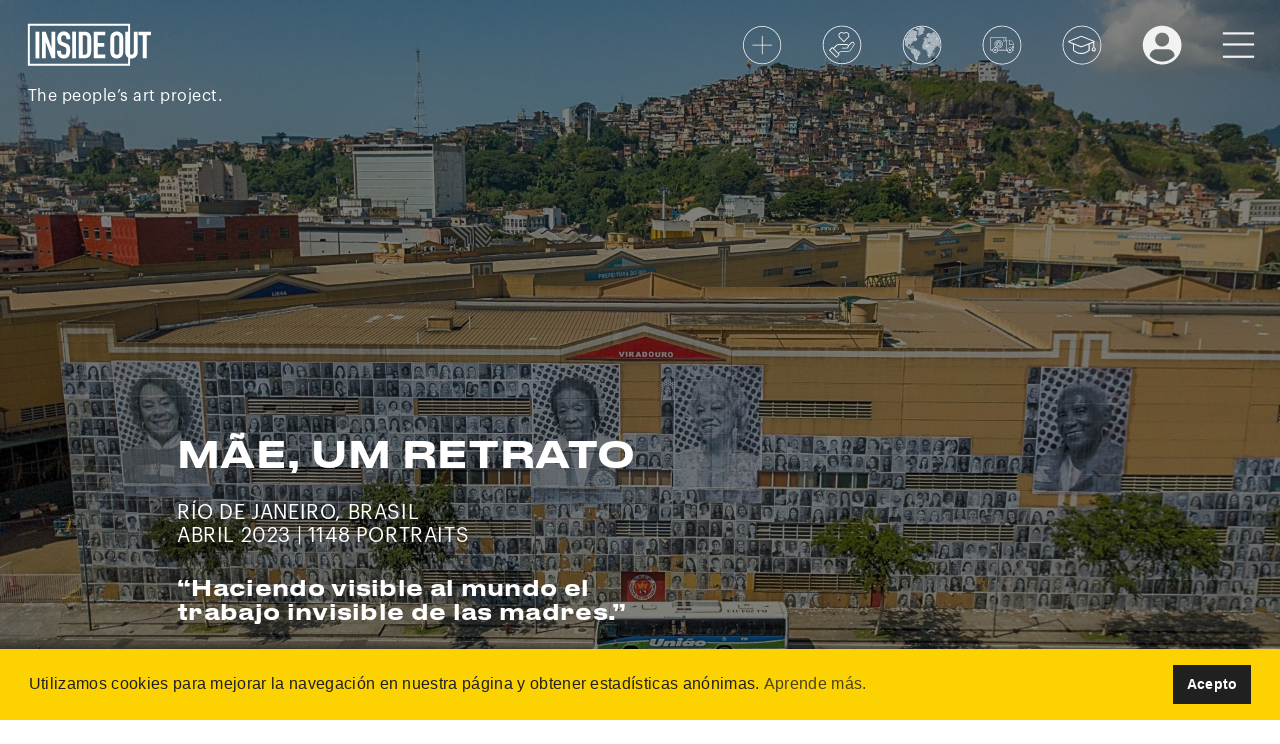

--- FILE ---
content_type: text/css
request_url: https://www.insideoutproject.net/build/app.edd60af0.css
body_size: 24382
content:
.slick-slider{box-sizing:border-box;-webkit-user-select:none;-moz-user-select:none;-ms-user-select:none;user-select:none;-webkit-touch-callout:none;-khtml-user-select:none;-ms-touch-action:pan-y;touch-action:pan-y;-webkit-tap-highlight-color:transparent}.slick-list,.slick-slider{position:relative;display:block}.slick-list{overflow:hidden;margin:0;padding:0}.slick-list:focus{outline:none}.slick-list.dragging{cursor:pointer;cursor:hand}.slick-slider .slick-list,.slick-slider .slick-track{-webkit-transform:translateZ(0);-moz-transform:translateZ(0);-ms-transform:translateZ(0);-o-transform:translateZ(0);transform:translateZ(0)}.slick-track{position:relative;top:0;left:0;display:block;margin-left:auto;margin-right:auto}.slick-track:after,.slick-track:before{display:table;content:""}.slick-track:after{clear:both}.slick-loading .slick-track{visibility:hidden}.slick-slide{display:none;float:left;height:100%;min-height:1px}[dir=rtl] .slick-slide{float:right}.slick-slide img{display:block}.slick-slide.slick-loading img{display:none}.slick-slide.dragging img{pointer-events:none}.slick-initialized .slick-slide{display:block}.slick-loading .slick-slide{visibility:hidden}.slick-vertical .slick-slide{display:block;height:auto;border:1px solid transparent}.slick-arrow.slick-hidden{display:none}a,abbr,acronym,address,applet,article,aside,audio,b,big,blockquote,body,canvas,caption,center,cite,code,dd,del,details,dfn,div,dl,dt,em,embed,fieldset,figcaption,figure,footer,form,h1,h2,h3,h4,h5,h6,header,hgroup,html,i,iframe,img,ins,kbd,label,legend,li,mark,menu,nav,object,ol,output,p,pre,q,ruby,s,samp,section,small,span,strike,strong,sub,summary,sup,table,tbody,td,tfoot,th,thead,time,tr,tt,u,ul,var,video{margin:0;padding:0;border:0;font-size:100%;font:inherit;vertical-align:baseline}article,aside,details,figcaption,figure,footer,header,hgroup,menu,nav,section{display:block}body{line-height:1}ol,ul{list-style:none}blockquote,q{quotes:none}blockquote:after,blockquote:before,q:after,q:before{content:"";content:none}table{border-collapse:collapse;border-spacing:0}@font-face{font-family:Graphik;src:url(/build/fonts/Graphik-Light.c305f3da.eot);src:url(/build/fonts/Graphik-Light.c305f3da.eot?#iefix) format("embedded-opentype"),url(/build/fonts/Graphik-Light.03227bfc.woff) format("woff"),url(/build/fonts/Graphik-Light.dfd0479e.ttf) format("truetype"),url(/build/images/Graphik-Light.532fcbe7.svg#Lato-Regular) format("svg");font-weight:300;font-style:normal}@font-face{font-family:Graphik;src:url(/build/fonts/Graphik-Regular.52495e2a.eot);src:url(/build/fonts/Graphik-Regular.52495e2a.eot?#iefix) format("embedded-opentype"),url(/build/fonts/Graphik-Regular.ab4d9cc7.woff) format("woff"),url(/build/fonts/Graphik-Regular.6530491b.ttf) format("truetype"),url(/build/images/Graphik-Regular.2552527e.svg#Graphik-Regular) format("svg");font-weight:400;font-style:normal}@font-face{font-family:Graphik;src:url(/build/fonts/Graphik-Semibold.740d7483.eot);src:url(/build/fonts/Graphik-Semibold.740d7483.eot?#iefix) format("embedded-opentype"),url(/build/fonts/Graphik-Semibold.71bbd03f.woff) format("woff"),url(/build/fonts/Graphik-Semibold.b2c8cf01.ttf) format("truetype"),url(/build/images/Graphik-Semibold.7ef1e78a.svg#Graphik-Semibold) format("svg");font-weight:600;font-style:normal}@font-face{font-family:DrukText;src:url(/build/fonts/DrukTextWide-Medium.ecbd0570.eot);src:url(/build/fonts/DrukTextWide-Medium.ecbd0570.eot?#iefix) format("embedded-opentype"),url(/build/fonts/DrukTextWide-Medium.d1112851.woff) format("woff"),url(/build/fonts/DrukTextWide-Medium.abfa6aef.ttf) format("truetype"),url(/build/images/DrukTextWide-Medium.3e2f58e0.svg#DrukTextWide-Medium) format("svg");font-weight:500;font-style:normal}@font-face{font-family:DrukText;src:url(/build/fonts/DrukText-Bold.1ef9bff5.eot);src:url(/build/fonts/DrukText-Bold.1ef9bff5.eot?#iefix) format("embedded-opentype"),url(/build/fonts/DrukText-Bold.32293917.woff) format("woff"),url(/build/fonts/DrukText-Bold.66e34b40.ttf) format("truetype"),url(/build/images/DrukText-Bold.ba5d0229.svg#DrukText-Bold) format("svg");font-weight:700;font-style:normal}@font-face{font-family:DrukText;src:url(/build/fonts/DrukTextWide-Super.60d8c811.eot);src:url(/build/fonts/DrukTextWide-Super.60d8c811.eot?#iefix) format("embedded-opentype"),url(/build/fonts/DrukTextWide-Super.6256f49d.woff) format("woff"),url(/build/fonts/DrukTextWide-Super.d672cb10.ttf) format("truetype"),url(/build/images/DrukTextWide-Super.5c545ac9.svg#DrukTextWide-Super) format("svg");font-weight:800;font-style:normal}:root{--color-dark:#202020;--color-dark-2:#1a1a1a;--color-medium:#b3b3b3;--color-medium-light:#999;--color-light:#f2f2f2;--color-yellow-light:#f4e600;--color-yellow:#fcd300;--color-blue:#09a5cf;--color-orange:#f49d37}html{width:100vw;height:-webkit-fill-available;scroll-behavior:smooth}html.scroll-auto{scroll-behavior:auto}body{height:100vh;min-height:100vh;min-height:-webkit-fill-available;width:100vw;font-size:16px;line-height:22px;font-family:Graphik;font-weight:300;letter-spacing:.02em;color:var(--color-dark)}body::-webkit-scrollbar{display:none}body>.container-fluid{padding:0}a:link{text-decoration:none!important}:focus{outline:none!important;box-shadow:none!important}*{scrollbar-width:none}b{font-weight:700;color:var(--color-light)}em{font-style:italic!important}strong{font-weight:700!important}.bold{font-weight:700}.bg-blue{background-color:var(--color-blue)}.bg-orange{background-color:var(--color-orange)}.color-blue{color:var(--color-blue)}.color-orange{color:var(--color-orange)}.h100{height:100%}.w-70{width:70%}.sm-show,.sm-show-flex{display:none!important}.fixed{position:fixed;scroll-behavior:auto}.relative{position:relative}.text-right{text-align:right}.virtual-anchor{transform:translateY(-70px)}.hr-bottom{border-bottom:1px solid #000}body.with-locale-banner .virtual-anchor{transform:translateY(-100px)}.virtual-anchor#vAnchor-intoTheWild{transform:translateY(-120px)}body.with-locale-banner .virtual-anchor#vAnchor-intoTheWild{transform:translateY(-150px)}header{position:fixed;top:0;left:0;width:100vw;z-index:3}header>div:last-of-type{display:flex;justify-content:space-between;padding:25px;background-color:transparent;transition:all .5s}header.light{background-color:#fff}header.dark{background-color:#000}header.dark>div:last-of-type,header.light>div:last-of-type{padding:15px 25px 10px}header .logo>svg{height:50px;fill:#fff;margin-top:-5px}header.invert .logo>svg,header.light .logo>svg{fill:var(--color-dark)}header.dark .logo>svg{fill:var(--color-light)}header .logo>.baseline{font-weight:400;letter-spacing:.03em;color:#fff;text-indent:3px;padding-top:15px}header.invert .logo>.baseline{color:var(--color-dark)}header.dark .logo>.baseline,header.light .logo>.baseline{display:none}header .banner-lang{width:100%;height:30px;padding:0 27px;display:flex;align-items:center;justify-content:space-between;font-size:.8rem;font-weight:300;background-color:#000;color:#fff}header .banner-lang a{color:var(--color-yellow)}.banner-lang a:active,header .banner-lang a:hover{color:#fff}header .banner-lang button{position:static;padding:0 0 3px;color:#fff!important}body .slider-background,body .video-background{position:absolute;top:0;left:0;width:100%;height:100vh;overflow:hidden}body .video-background{background-color:#000}body .video-background::-webkit-scrollbar{display:none}body .video-background video{height:100%;position:absolute;left:50%;top:50%;transform:translate(-50%,-50%)}body .video-background video.landscape{width:100%;height:auto}body .slider-background .slick-slide{position:relative;width:100vw;height:100vh;background-position:50%;background-size:cover}body .slider-background .slick-slide>div:not(.container),body .video-background>div{position:absolute;top:calc(100vh - 25px);left:25px;font-size:.8rem;color:var(--color-yellow)}body .landing{display:flex;position:relative;height:100vh;padding:115px 25px 0;flex-direction:column;align-items:center;justify-content:space-between;background-size:cover;background-position:50%;overflow:hidden;color:#fff}.about .landing,.case-studies .landing{height:50vh}.about p,.photobooth section#presentation p{margin-bottom:20px;font-size:22px;line-height:130%}.about section.about-iop p:last-of-type,.about section.about-jr p:last-of-type,.photobooth section#presentation p:last-of-type{margin-bottom:0}.about p a.btn{margin-bottom:15px}.about p a:not(.btn),.photobooth section#presentation p a{color:var(--color-dark);text-decoration:underline!important}.about p a:not(.btn):active,.about p a:not(.btn):hover,.photobooth .presentation p a:active,.photobooth section#presentation p a:hover{color:var(--color-dark-2)}.donate .landing{color:#000}.donate .landing h1{margin-bottom:35px!important}.donate .landing h2{text-transform:uppercase;font-weight:500;font-family:DrukText;font-size:30px;line-height:120%;margin-bottom:35px}.donate .landing p,.educationpage p,.photoboothpage p{font-size:22px;line-height:130%;margin-bottom:35px}.photoboothpage .orange-box>div>p{font-weight:700;font-size:14px!important;line-height:18px;margin-bottom:5px}.photoboothpage .col-illustration{margin-top:-29px}.educationpage .col-illustration{margin-top:38px}body .landing .content-landing{width:100%;margin:0;padding-top:15px;border-top:1px solid var(--color-light)}body .landing .landing-info{width:100%;margin:0}body .landing .landing-info .col-sm{text-align:center;padding:0;border-right:1px solid var(--color-light)}body .landing .landing-info .col-sm:last-of-type{border-right:none}body .landing .wrap-landing-info{position:relative;height:135px;display:flex;flex-direction:column;justify-content:flex-end;align-items:center;margin:auto}.landing .counter-container{font-family:DrukText;line-height:normal;color:var(--color-light);height:90px!important;display:block;font-size:16px}.landing .counter-container a{color:var(--color-light)!important}.landing .counter-container a:active,.landing .counter-container a:hover{color:#fff!important}.landing .counter-container#CountPortrait .counter-value{font-size:37px}.landing .counter-container#CountPortrait .counter-label{font-size:54px}.landing .counter-container#CountGroupAction .counter-value{font-size:58px}.landing .counter-container#CountGroupAction .counter-label{font-size:32px}.landing .counter-container#CountCountry .counter-value{font-size:55px}.landing .counter-container#CountCountry .counter-label{font-size:34px}.landing .counter-container .separation-dash{font-size:37px;font-weight:800!important;line-height:25px;margin-bottom:5px}body .landing .wrap-landing-info .title div:first-child{font-weight:800}body .landing .wrap-landing-info .title div:nth-child(2){font-weight:700}body .landing .wrap-landing-info .content{padding-top:5px;color:var(--color-yellow);font-size:.8rem;font-weight:600;letter-spacing:.03em}body .intro-landing .title.big,body .intro-landing p,body .logged-intro-landing .title.big,body .logged-intro-landing p{line-height:130%;font-size:40px;font-family:DrukText;font-weight:500;margin-bottom:20px;color:var(--color-light)}body .landing-educationpage .intro-landing .title.big,body .landing-photoboothpage .intro-landing .title.big{font-size:60px;line-height:70px}body .intro-landing a,body .logged-intro-landing a{display:block;padding-top:10px;font-family:Graphik;font-weight:400;letter-spacing:.03em;font-size:30px;color:var(--color-yellow)}.arrow-nav{fill:var(--color-yellow);width:100px;padding:1rem 1rem 0}.arrow-nav.reverse{fill:var(--color-dark-2);transform:rotate(180deg)}.curriculum .landing .arrow-nav,.landing-educationpage .arrow-nav{fill:var(--color-blue)}.landing-photoboothpage .arrow-nav{fill:var(--color-orange)}.cta-button{position:fixed;display:flex;align-items:center;top:82px;right:25px;width:32px;padding:50px 0;background-color:var(--color-yellow);writing-mode:vertical-rl;text-orientation:mixed;z-index:3;transform:translateY(0);transition:all .5s}body.with-locale-banner .cta-button{top:112px}.cta-button a{font-weight:600;letter-spacing:.03em;color:var(--color-dark)}.cta-button.top{transform:translateY(-12px)}.cta-go-to-action{display:block;align-items:center;padding:4px 15px;background-color:var(--color-yellow);transform:translateY(0);transition:all .5s;margin:5px 0}.card[data-type=photobooth] .cta-go-to-action{background-color:var(--color-orange)}.educationpage .cta-go-to-action{background-color:var(--color-blue)}.photoboothpage .cta-go-to-action{background-color:var(--color-orange)}.networks{width:100%}.networks ul{margin:auto;width:60%}.networks ul,.networks ul li.networks-icon{display:flex;align-items:center;justify-content:center}.networks ul li.networks-icon{padding:10px}.networks ul li.networks-icon svg{width:16px;height:auto;fill:#fff}.networks ul li.networks-icon:last-of-type svg{transform:scale(1.5)}.homepage{width:100vw;overflow-x:hidden}.homepage h3{text-transform:uppercase;font-weight:500;font-family:DrukText;font-size:25px;line-height:25px;white-space:nowrap;margin-bottom:25px}.homepage .highlight-news img{margin-top:25px}.homepage p{line-height:140%;font-size:25px}.homepage p>a{font-weight:600;color:#fff}.homepage section.how-to-participate{padding-bottom:0}.homepage section.how-to-participate .lightbulb-container svg{height:350px;margin-left:-150px;margin-top:-10px}.homepage section.how-to-participate .row{margin-bottom:70px}.homepage section.how-to-participate .row:last-of-type{margin-bottom:0}.homepage .homepage-row-participate,.photoboothpage .photobooth-row-participate{display:flex}.homepage .homepage-row-participate .item,.photoboothpage .photobooth-row-participate .item{position:relative;width:33%;display:flex;flex-direction:column;align-items:center;padding-bottom:30px}.homepage .homepage-row-participate .item:not(:last-of-type):after,.photoboothpage .photobooth-row-participate .item:not(:last-of-type):after{content:"";display:block;position:absolute;width:100%;height:50%;border-right:1px solid var(--color-dark);pointer-events:none}.photoboothpage .photobooth-row-participate .item:not(:last-of-type):after{height:80%}.homepage .homepage-row-participate .item>div,.photoboothpage .photobooth-row-participate .item>div{position:relative;text-align:center;max-width:90%;margin:0 auto;display:flex;flex-direction:column;align-items:center;justify-content:space-between}.homepage .homepage-row-participate .item svg,.photoboothpage .photobooth-row-participate .item svg{height:60px;margin-top:20px;margin-bottom:30px;fill:#000;transition:fill .5s}.photoboothpage .photobooth-row-participate .item svg{height:100px}.homepage .homepage-row-participate .item svg .camera-st0{fill:none;stroke:#000;stroke-width:4;stroke-miterlimit:10;transition:stroke .5s}.homepage .homepage-row-participate .item:last-of-type svg{margin-left:15px}.homepage .homepage-row-participate .item:hover svg{fill:#fff}.photoboothpage .photobooth-row-participate .item:hover svg,.photoboothpage .photobooth-row-participate .item:hover svg .cls-1{fill:var(--color-orange)!important}.homepage .homepage-row-participate .item:hover svg .camera-st0{fill:none;stroke:#fff}.homepage .homepage-row-participate .item a.btn{margin-top:30px}.homepage .homepage-row-participate .item>div>.participate-title,.photoboothpage .photobooth-row-participate .item>div>.participate-title{opacity:1;position:absolute;top:0;font-weight:600;letter-spacing:.03em;font-size:25px;line-height:130%;color:var(--color-dark)}.homepage .homepage-row-participate .item:hover>div>.participate-title,.photoboothpage .photobooth-row-participate .item:hover>div>.participate-title{opacity:0}.homepage .homepage-row-participate .item>div>div,.photoboothpage .photobooth-row-participate .item>div>div{opacity:0;position:relative;top:0}.homepage .homepage-row-participate .item:hover>div>div,.photoboothpage .photobooth-row-participate .item:hover>div>div{opacity:1}.homepage .homepage-row-participate .item p,.photoboothpage .photobooth-row-participate .item p{font-size:18px;max-width:335px}body>.group-action{padding:0;display:flex;flex-direction:column;align-items:center;justify-content:space-between}.polka-dots-background{background-size:100%;background-position:0 0;background-repeat:no-repeat}.polka-dots-background-white{background-color:#fff;background-image:url(/build/images/white_shade.dac9d58d.jpg)}.polka-dots-background-black{background-color:var(--color-dark-2);background-image:url(/build/images/black_shade.395f8465.jpg);color:#fff}.polka-dots-background-yellow{background-color:var(--color-yellow);background-image:url(/build/images/yellow_shade.914d7ff7.jpg)}.polka-dots-background-orange{background-color:var(--color-orange)}.polka-dots-background-white a:not(.btn){color:#000!important}.plain-background-white{background-color:#fff}.plain-background-black{background-color:var(--color-dark-2)}section{padding-top:65px;padding-bottom:75px}section .title{font-size:30px;line-height:30px;font-family:DrukText;font-weight:500;text-transform:uppercase;margin-bottom:25px}section .title.big{font-size:36px;line-height:40px}section .title.yellow a{color:var(--color-yellow)!important}section .subtitle{margin-bottom:25px}.group-action section#intoTheWild{padding-top:0}#btnLoadMoreWild{margin-top:30px}body>.group-action .group-action-header{color:#fff;display:flex;flex-direction:column;justify-content:center;align-items:center;height:100vh;width:100%;padding:145px 0 0;background-size:cover;background-position:50%;overflow:hidden}body>.group-action .group-action-header>div{width:100%;height:100%;display:flex;flex-direction:column;justify-content:flex-end;text-align:left}.group-action .action-head .date,.group-action .action-head .location{font-size:20px;line-height:23px;font-family:Graphik;font-weight:400;letter-spacing:.03em}body>.group-action .group-action-body{width:100%}body>.group-action .group-action-body section.statement{width:100%;padding:70px 0 50px;display:flex;flex-direction:column;justify-content:center;align-items:center;position:relative;overflow:hidden}body>.group-action section#intoTheWild .grid{display:grid;grid-template-columns:repeat(3,1fr);grid-gap:20px;margin-top:10px}body>.group-action section#intoTheWild .grid .grid-item{display:block;position:relative;width:100%;padding:50%;background-position:50%;background-size:cover;background-color:var(--color-light);overflow:hidden;cursor:pointer}body>.group-action section#intoTheWild .grid .grid-item .caption{position:absolute;bottom:0;left:0;width:100%;padding:20px 15px;color:#fff;font-size:.85rem;line-height:110%;transform:translateY(100%);transition:all .3s;background-image:linear-gradient(transparent,rgba(0,0,0,.9))}body>.group-action section#intoTheWild .grid .grid-item:hover .caption{transform:translateY(0)}body>.group-action .action-head{color:var(--color-dark);transition:color .3s}body>.group-action .action-head.top{position:fixed;color:#fff}body>.group-action .row.infos{margin-top:20px}body>.group-action .row.infos .upcoming a{text-decoration:underline!important}body>.group-action .row.infos .upcoming a:active,body>.group-action .row.infos .upcoming a:hover{color:var(--color-dark-2)!important}body>.group-action .group-action-header .wrap-quote p{color:#fff;font-weight:500;font-family:DrukText;font-size:1.3rem;line-height:120%;margin:30px 0}body>.group-action .group-action-header .wrap-quote>div>div{font-family:Graphik;font-weight:400;letter-spacing:.03em;font-size:1.2rem}body>.group-action .group-action-body{min-height:100vh}body>.group-action .group-action-body .tags-list{margin:0 auto;padding:30px 0 0}body>.group-action .group-action-body .tags-list li{display:inline-block;margin:0 0 5px;padding:6px 9px;font-size:.65rem;border:1px solid var(--color-dark);border-radius:25px;white-space:nowrap}body>.group-action .group-action-body .tags-list li span:first-child{font-size:.85rem}body>.group-action .group-action-body .tags-list a{color:inherit}body>.group-action .group-action-body .counter{width:100%;text-align:right;color:#fff}body>.group-action .group-action-body .infos .info-title{font-weight:600;letter-spacing:.03em;padding-bottom:20px;white-space:nowrap}body>.group-action .group-action-body .infos .links,body>.group-action .group-action-body .infos p{color:var(--color-dark)}body>.group-action .group-action-body .infos ul{padding-left:15px;list-style-type:disc}body>.group-action .group-action-body .infos .links a:link,body>.group-action .group-action-body .infos .links a:visited{color:var(--color-dark)}body>.group-action .group-action-body .infos .links a:active,body>.group-action .group-action-body .infos .links a:hover{color:var(--color-yellow)}body>.group-action .group-action-body .behind-the-scenes{position:relative;overflow:hidden}body>.group-action .group-action-body .behind-the-scenes .header{position:relative;color:#fff}body>.group-action .group-action-body .behind-the-scenes>div>div:nth-child(2){padding:20px 0}body>.group-action .group-action-body .behind-the-scenes>div{z-index:1}body>.group-action .group-action-body .img-fullwidth:before{content:"";display:block;position:absolute;top:0;left:0;width:100%;height:100%;background-color:rgba(0,0,0,.4)}body>.group-action .group-action-body .portraits{position:relative;overflow:hidden}body>.group-action .group-action-body .portraits>div:nth-child(2){position:relative;z-index:1}body>.group-action .group-action-body .portraits .grid{display:grid;grid-template-columns:repeat(6,1fr);grid-gap:0;margin-top:25px;margin-bottom:25px}div.hidden-list,ul.more-list{display:none!important}body>.group-action .group-action-body .portraits .grid .grid-item{width:100%}body>.group-action .group-action-body .portraits .grid .grid-item>a{display:block;width:100%;padding:75% 0;background-position:50%;background-size:cover}body>.group-action .group-action-body .portraits .grid .grid-item>a .caption{display:none}body>.group-action .group-action-body .comments{background-color:var(--color-light)}body>.group-action .group-action-body .comments .comment{position:relative;display:flex;align-items:flex-start;margin:0 0 30px}body>.group-action .group-action-body .comments .photo{position:absolute;left:-25px;background-size:cover;background-position:50%;background-color:var(--color-dark);border-radius:50%;transform:translateX(-100%)}body>.group-action .group-action-body .comments .photo:after{content:"";display:block;position:relative;min-width:50px;top:0;left:0;width:100%;padding:50%}body>.group-action .group-action-body .comments .content div{font-weight:600;letter-spacing:.03em;font-size:1.3rem;line-height:120%}body>.group-action .group-action-body .comments form{height:350px;display:flex;flex-direction:column;align-items:flex-end}body>.group-action .group-action-body .comments textarea{height:100%}body>.group-action .group-action-body .comments button.btn{margin:25px 0}body>.group-action .group-action-body textarea{margin-top:20px;padding:10px;resize:none;background-color:var(--color-light);border:1px solid var(--color-dark);width:100%}body>.group-action section.more-actions{display:flex;flex-direction:column;overflow:hidden}.scrollable-row-container{padding-top:20px}.scrollable-row-container .scrollable-row{margin-bottom:25px}.scrollable-row-container .scrollable-row:last-of-type{margin-bottom:0}.scrollable-row-container .scrollable-row .col-title .title{width:1065px}.scrollable-row-container .scrollable-row .title{padding:0;position:relative;margin-bottom:0}.scrollable-row-container .scrollable-row .title span{position:relative;padding-right:20px;font-weight:500;font-family:DrukText;font-size:19px;line-height:19px;background-color:#fff;z-index:1;text-transform:none}.scrollable-row-container .scrollable-row .title:before{content:"";position:absolute;top:50%;left:0;width:100%;height:1px;background-color:#000}.scrollable-row-container .scrollable-row .content .title:before{content:unset}.scrollable-row-container .scrollable-row .wrap{position:relative;display:flex;width:100%;padding:20px 0;flex-wrap:nowrap;justify-content:flex-start;overflow-x:scroll}.scrollable-row-container .scrollable-row .wrap::-webkit-scrollbar{display:none}.scrollable-row-container .scrollable-row .wrap.more-actions-container .loading{padding-left:13px}body>.photoboothpage .wrapped{display:flex;flex-wrap:wrap;padding:20px}body>.photoboothpage .wrapped>a{margin-bottom:20px}body>.educationpage #map,body>.photoboothpage #map{height:600px;width:100%}.wrap-map.photobooth-action-page #map{height:500px;width:100%;border:1px solid var(--color-light);border-radius:25px}.wrap-map.photobooth-action-page #map+.card{transform:translateX(70%);box-shadow:5px 5px 5px #999}.wrap-map.photobooth-action-page #map+.card .tags li{border:none!important}body>.educationpage .card:not(.active),body>.photoboothpage .card:not(.active){display:none}.small-summary{position:relative;min-width:200px;height:200px;margin-right:20px;background-size:cover;background-position:50%;cursor:pointer}.small-summary:not(.square){border-radius:50%}.small-summary:before{content:"";position:absolute;top:0;left:0;width:100%;height:100%;background-color:var(--color-yellow);opacity:0;transition:all .3s;pointer-events:none}.small-summary[data-type=photobooth]:before{background-color:var(--color-orange)}.small-summary:not(.square):before{border-radius:50%}.small-summary.blue:before{background-color:var(--color-blue)}.small-summary.orange:before{background-color:var(--color-orange)}.small-summary:hover:before{opacity:.9!important}.small-summary .content{position:absolute;top:50%;left:50%;transform:translate(-50%,-50%);display:flex;flex-direction:column;align-items:center;justify-content:center;opacity:0;z-index:2;transition:all .3s;text-align:center;width:190px;text-transform:uppercase}.small-summary:hover .content{opacity:1}.small-summary .content .title{font-weight:500;font-family:DrukText;color:var(--color-dark);line-height:16px!important;margin-bottom:0!important}.small-summary .content .location,.small-summary .content .title{font-size:12px!important;line-height:16px;color:var(--color-dark)!important}.small-summary.squared,.small-summary.squared:before{border-radius:0}body>.group-action .participate{position:relative;overflow:hidden}body>.group-action .participate>div:last-of-type{display:flex;flex-direction:column;align-items:flex-start;position:relative;z-index:1}body>.group-action .back-to-top a{padding:0!important;margin-top:50px!important}body>.group-action .participate .col-illustration{display:flex;align-items:center;justify-content:center}body>.group-action .participate .col-illustration svg{fill:#fff;width:auto;height:90%;margin-top:-10%}body>.group-action .participate p{padding:25px 0 0;font-size:1.2rem}body>.group-action .participate a{margin-top:30px}body>.educationpage .slider-gallery,body>.group-action .group-action-body .slider-gallery,body>.photoboothpage .slider-gallery{position:relative;width:100%;margin:auto}body>.educationpage .slider-gallery{margin-bottom:35px}body>.educationpage .slider-gallery .slick-arrow,body>.group-action .group-action-body .slider-gallery .slick-arrow,body>.photoboothpage .slider-gallery .slick-arrow{position:absolute;top:50%;z-index:1;border:none;background:none;transform:translateY(-50%)}body>.educationpage .slider-gallery .slick-next,body>.group-action .group-action-body .slider-gallery .slick-next,body>.photoboothpage .slider-gallery .slick-next{right:-50px}body>.educationpage .slider-gallery .slick-previous,body>.group-action .group-action-body .slider-gallery .slick-previous,body>.photoboothpage .slider-gallery .slick-previous{left:-50px}body>.educationpage .slider-gallery .slide,body>.group-action .slider-gallery .slide,body>.photoboothpage .slider-gallery .slide{position:relative;overflow:hidden;display:flex;flex-flow:column}body>.educationpage .slider-gallery .slide .media,body>.group-action .slider-gallery .slide .media,body>.photoboothpage .slider-gallery .slide .media{width:100%;padding:30% 0;flex:1 1 auto;background-size:contain;background-position:50%;background-repeat:no-repeat}body>.educationpage .slider-gallery .slide .caption,body>.group-action .slider-gallery .slide .caption,body>.photoboothpage .slider-gallery .slide .caption{flex:0 1 auto;width:100%;padding:10px 0;height:auto}body>.educationpage .slider-gallery .slide .caption p,body>.group-action .slider-gallery .slide .caption p,body>.photoboothpage .slider-gallery .slide .caption p{color:#fff;font-size:.85rem;line-height:110%;text-align:center}body>.group-action .wrap-map .map svg{fill:var(--color-yellow)}body .wrap-map{position:relative;padding:0}body .wrap-map>.container{position:absolute;z-index:1;left:50%;transform:translateX(-50%);top:35px}body>.explore{min-height:100vh;display:flex;padding:70px 0 0;flex-direction:column;justify-content:flex-start}body>.explore .content-explore{margin-top:110px;padding:0 25px}body.with-locale-banner>.explore .content-explore{padding-top:5px}body>.explore .wrap-explore{margin:0;z-index:1}body>.explore .row-filters{position:fixed;padding:70px 0 0;top:0;width:100%;z-index:1;margin:0;pointer-events:none}body>.explore .row-filters>div:nth-child(2){padding:25px;display:flex;justify-content:flex-end;pointer-events:none}body.with-locale-banner>.explore .row-filters{padding:100px 0 0}body>.explore:not(.view-map-list) .darked{background-color:#000}body>.explore #map{position:fixed!important;right:0;top:0;height:100vh;transition:all .3s;width:inherit}body>.explore .content-explore .grid{display:grid;grid-gap:25px;padding-top:25px;margin-top:25px;transition:all .3s}body>.explore .col-sm-8 .content-explore .grid{grid-template-columns:repeat(3,1fr)}body>.explore .col-sm-12 .content-explore .grid{grid-template-columns:repeat(5,1fr)}body>.explore .grid .grid-item{position:relative;width:100%;padding:50%;background-size:cover;background-position:50%;border-radius:50%;cursor:pointer}body>.explore .grid .grid-item:before{content:"";position:absolute;top:0;left:0;width:100%;height:100%;background-color:var(--color-yellow);border-radius:50%;opacity:0;transition:all .3s;pointer-events:none}body>.explore .grid .grid-item[data-type=photobooth]:before{background-color:var(--color-orange)}body>.explore .grid .grid-item .grid-item-content{width:100%;position:absolute;top:50%;left:50%;transform:translate(-50%,-50%);text-transform:uppercase;display:flex;flex-direction:column;align-items:center;justify-content:center;text-align:center;opacity:0;transition:all .3s}body>.explore .grid .grid-item .grid-item-content .location{font-size:.85rem;margin-top:5px;line-height:17px;color:var(--color-dark)}body>.explore .grid .grid-item.active:before,body>.explore .grid .grid-item:hover:before{opacity:.8}body>.explore .grid .grid-item.active .grid-item-content,body>.explore .grid .grid-item:hover .grid-item-content{opacity:1}body>.explore .grid .grid-item .grid-item-content .title{width:80%;font-weight:500;font-family:DrukText;text-transform:uppercase;font-size:.9rem;line-height:16px;color:var(--color-dark)}body>.explore .grid .grid-item .grid-item-content img{width:50%;transform:translateY(50%)}body>.explore.view-map #map{top:190px;height:calc(100vh - 190px)}body>.explore .card{color:var(--color-dark)}body>.explore.view-map #map+.card{position:fixed;top:calc(95px + 50%);transform:translate(100%,-50%)}.section-map #map+.card,body>.explore.view-map #map+.card{display:none;left:calc(50% - 150px);width:300px;padding:25px;margin:auto;flex-direction:column;align-items:center;box-shadow:10px 5px 5px #999}.section-map #map+.card{position:absolute;bottom:10px;transform:translateX(100%);z-index:1}body>.explore.view-map #map{background-color:#f2f2f2}.section-map #map+.card.active,body>.explore.view-map #map+.card.active{display:flex}body>.explore .row-list-actions{--bs-gutter-x:0;overflow:hidden}body>.explore .row-list-actions .wrap-list{height:100vh;width:100%;overflow-y:scroll}body>.explore .row-list-actions .wrap-list::-webkit-scrollbar{display:none}body>.explore.view-map .row-list-actions>div:first-of-type{display:none}body>.explore.view-map-list .shadow-right{position:relative}body>.explore.view-map-list .shadow-right:after{position:absolute;display:block;top:-115px;right:-15px;content:"";width:15px;height:120vh;pointer-events:none;background-image:linear-gradient(90deg,#999,transparent);transition:all .3s;z-index:1}body>.explore.view-map-list .display-select{position:fixed}body>.explore #map{background-color:#f2f2f2}body>.explore .row-list-actions>div:last-of-type{position:relative}body>.explore.view-map-list #map+.card{display:none;position:absolute;top:50%;left:50%;width:300px;padding:25px;flex-direction:column;align-items:center;box-shadow:10px 5px 5px #999;transform:translate(-50%,-50%);z-index:999}body>.explore.view-map-list #map+.card.active{display:flex;z-index:2}.section-map #map+.card .illustration-wrap,body>.explore #map+.card .illustration-wrap{position:relative;width:80%;margin:0 auto}.section-map #map+.card .illustration-wrap .illustration,body>.explore #map+.card .illustration-wrap .illustration{position:absolute;top:0;width:100%;padding:50%;border-radius:50%;background-size:cover;background-position:50%}.section-map #map+.card .illustration-wrap:before,body>.explore #map+.card .illustration-wrap:before{content:"";display:block;position:relative;top:0;left:0;width:100%;padding:50%;border-radius:50%}.section-map #map+.card .title,body>.explore #map+.card .title{font-weight:500;font-family:DrukText;text-transform:uppercase;font-size:.9rem;line-height:16px;color:var(--color-dark);margin-top:25px;margin-bottom:0;text-align:center}#mobile-popup-action .location,.section-map #map+.card .location,body>.explore #map+.card .location{font-size:.85rem;color:var(--color-dark);text-transform:uppercase;margin-top:5px;margin-bottom:10px;line-height:17px}#mobile-popup-action p,.section-map #map+.card p,body>.explore #map+.card p{text-align:center;line-height:120%;font-size:1rem;width:100%;margin-bottom:0}#mobile-popup-action a,.section-map #map+.card a,body>.explore #map+.card a{font-weight:500;font-size:.9rem;line-height:120%;color:var(--color-dark)}#mobile-popup-action a.cta-go-to-action,.section-map #map+.card a.cta-go-to-action,body>.explore #map+.card a.cta-go-to-action{display:inline-block;margin:10px auto 0;border-radius:5px;font-weight:600;letter-spacing:.03em}.section-map .card ul.tags,body>.explore ul.tags{display:flex;flex-wrap:wrap;justify-content:center;grid-gap:8px 5px;padding:15px 0 10px;white-space:nowrap}.section-map .card ul.tags>li>span,body>.explore ul.tags>li>span{font-size:70%;padding:4px 9px 2px;border-radius:40px;text-align:center;border:1px solid var(--color-dark);cursor:pointer}body>.explore ul.tags>li>.active-pill{border:1px solid var(--color-dark)!important;background-color:var(--color-yellow)!important;color:var(--color-dark)!important}.educationpage .section-map ul.tags>li>.active-pill{background-color:var(--color-blue)!important;color:var(--color-dark)!important}.photoboothpage .section-map ul.tags>li>.active-pill{background-color:var(--color-orange)!important;color:var(--color-dark)!important}.card[data-type=photobooth] ul.tags>li>.active-pill{background-color:var(--color-orange)!important}body>.explore .vue-map{height:100%}.explore.view-list #card-desktop{display:none!important}#mobile-popup-action .illustration-a{max-width:300px;height:300px;margin:0 auto;align-items:normal}.explore .no-result{white-space:nowrap}.explore .no-result .no-result-title{text-transform:uppercase;font-size:30px;font-family:DrukText;margin-top:20px;margin-bottom:30px}.explore .no-result .no-result-text{font-size:22px}.homepage-caption{display:none}.homepage-caption,.homepage-caption a{color:#fff}.homepage-caption.loaded{display:block}.homepage-caption a:active,.homepage-caption a:hover{color:var(--color-yellow)}body>.user{padding:0 0 50px}body .sub-header{width:100%;background-color:#000;padding:120px 0 50px;margin-bottom:50px}body.with-locale-banner .sub-header{padding-top:150px}body .sub-header h1{color:#fff;line-height:150%;font-size:2rem;font-family:DrukText;font-weight:500;margin:0 auto}body>.user .title.lined{width:100%;padding:0;display:flex;align-items:center}body>.user .more-about-you{margin-top:25px}.user .communication{margin-top:25px;margin-bottom:25px}body>.user .title.lined h2{margin:0 10px 0 0;white-space:nowrap;font-weight:500;font-family:DrukText;font-size:1.5rem;line-height:110%}body>.user.user-thanks p{margin-top:30px}body>.user .title.lined:after{content:"";display:block;height:1px;margin-bottom:2px;width:100%;background-color:#000}body>.user h2{font-weight:500;font-family:DrukText;font-size:1.2rem;line-height:110%}body>.user .form-description{padding:5px 0 25px}body>.user.user-action-photographers .form-description{padding-bottom:0}body>.user .form-description p{padding:10px 0}body>.user .form-description #form-error-message{display:none;color:var(--color-yellow);font-weight:600;letter-spacing:.03em}body>.user .wrap-profile{display:flex;align-items:center}body>.user .wrap-profile .profile-picture{height:200px;width:200px;margin:0 30px 30px 0}body>.user .wrap-profile .profile-picture .picture{width:100%;height:100%;border-radius:50%}body>.user .wrap-profile .profile-picture .picture:not(.empty){background-size:cover;background-position:50%}body>.user .wrap-profile .profile-picture .picture.empty{background-color:#000}body>.user .wrap-profile .profile-upload button{font-size:1rem;font-weight:600;letter-spacing:.03em;padding:7px 15px 5px;margin:0;color:#000;border-radius:8px;background-color:transparent}body>.user .wrap-profile .profile-upload p{padding:15px 0;line-height:120%}body>.user .profile-container{position:relative}body>.user .profile-container .top-float{display:inline-block;width:auto;position:absolute;top:15px;right:0}body>.user-dashboard>.container-fluid{padding:0 50px}.user .sub-header>.container-fluid{display:flex;padding:0 50px}body>.user-dashboard .yellow-box{background-color:var(--color-yellow);border-radius:25px;padding:30px;margin-bottom:20px}body>.photoboothpage .orange-box{background-color:var(--color-orange);border-radius:25px;padding:30px;margin-bottom:20px}.participate h2,body>.user-dashboard h2{white-space:nowrap;font-weight:500;font-family:DrukText;font-size:1.5rem;line-height:110%}body>.user-dashboard .title.lined{margin:50px 0}body>.user-dashboard .title.lined h2{font-size:1.2rem}body>.photoboothpage .my-ongoing-actions,body>.user-dashboard .my-ongoing-actions{display:flex;justify-content:space-between}body>.user-dashboard .my-ongoing-actions>div:first-of-type{width:60%}body>.photoboothpage .my-ongoing-actions>div:first-of-type,body>.user-dashboard .my-ongoing-actions>div:last-of-type{width:30%}body>.photoboothpage .my-ongoing-actions>div:last-of-type{width:70%;padding:0 0 0 50px}body>.photoboothpage .my-ongoing-actions>div:first-of-type>div,body>.user-dashboard .my-ongoing-actions>div:first-of-type>div{display:flex;padding:35px 0 10px}body>.user-dashboard .my-ongoing-actions>div:first-of-type>div>div:last-of-type{padding:0 25px}body>.photoboothpage .my-ongoing-actions .title,body>.user-dashboard .my-ongoing-actions>div:first-of-type>div .title{font-weight:500;font-family:DrukText;line-height:110%;font-size:.9rem}.photoboothpage .my-ongoing-actions .action-links,.user-dashboard .my-ongoing-actions .action-links{font-size:14px;margin-bottom:15px}.photoboothpage .my-ongoing-actions .action-links a,.user-dashboard .my-ongoing-actions .action-links a{text-decoration:underline!important}.photoboothpage .my-ongoing-actions .action-links a:active,.photoboothpage .my-ongoing-actions .action-links a:hover,.user-dashboard .my-ongoing-actions .action-links a:active,.user-dashboard .my-ongoing-actions .action-links a:hover{color:var(--color-dark-2)}body>.photoboothpage .my-ongoing-actions>div:first-of-type>div p,body>.user-dashboard .my-ongoing-actions>div:first-of-type>div p{line-height:130%}body>.photoboothpage .my-ongoing-actions>div:first-of-type>div p:last-of-type,body>.user-dashboard .my-ongoing-actions>div:first-of-type>div p:last-of-type{padding-bottom:15px}body>.user-dashboard [data-toggle=collapse]{margin:0 10px 0 0}body>.photoboothpage .info-bordered,body>.user-dashboard .info-bordered{position:relative;padding:15px;border:1px solid #000;border-radius:10px;color:#000;font-weight:400;letter-spacing:.03em;line-height:150%;margin-bottom:15px}body>.photoboothpage .info-bordered{margin-top:15px}body>.user-dashboard .info-bordered:after{content:"!";position:absolute;top:-8px;right:-8px;display:flex;align-items:center;justify-content:center;width:16px;height:16px;color:var(--color-yellow);text-indent:-1px;line-height:100%;font-weight:800;font-size:.6rem;border-radius:50%;background-color:#000}body>.user-dashboard .yellow-box a:not(.btn){text-decoration:underline!important}body>.user-dashboard .yellow-box a:not(.btn):link,body>.user-dashboard .yellow-box a:not(.btn):visited{color:#000}body>.user-dashboard .yellow-box a:not(.btn):active,body>.user-dashboard .yellow-box a:not(.btn):hover{color:var(--color-dark-2)}body>.photoboothpage h3.title{font-size:24px}.user .sub-header h1:not(.container){margin:20px 0 0}.user .profile-picture{position:relative;height:100px;width:100px;min-width:100px;margin-right:30px}.user .profile-picture .picture{width:100%;height:100%;border-radius:50%}.user .profile-picture .picture:not(.empty){background-size:cover;background-position:50%}.user .profile-picture .picture.empty{background-color:#fff}body>.photoboothpage .illustration-wrap,body>.user-dashboard .illustration-wrap{position:relative;width:150px}body>.photoboothpage .my-ongoing-actions .illustration-wrap,body>.user-dashboard .my-ongoing-actions .illustration-wrap{min-width:200px}body>.photoboothpage .illustration-wrap .illustration,body>.user-dashboard .illustration-wrap .illustration{position:absolute;top:0;width:100%;padding:50%;border-radius:50%;background-size:cover;background-position:50%}.user .profile-picture .float-gear,body>.user-dashboard .illustration-wrap .float-gear{position:absolute;top:5px;right:5px;width:40px;height:40px;background-color:var(--color-yellow);border:2px solid #fff;border-radius:50%;display:flex;justify-content:center;align-items:center}.user .profile-picture .float-gear{background-color:#fff;border:none;top:0;right:0;width:32px;height:32px}body>.user-dashboard .my-ongoing-actions .illustration-wrap .float-gear{background-color:#fff;border:2px solid var(--color-yellow)}.user .profile-picture .float-gear svg,body>.user-dashboard .illustration-wrap .float-gear svg{width:20px;fill:#000}body>.photoboothpage .illustration-wrap:before,body>.user-dashboard .illustration-wrap:before{content:"";display:block;position:relative;top:0;left:0;width:100%;padding:50%}body>.user-dashboard .cta-create p{padding:20px 0 10px;line-height:150%;max-width:60%}body>.user-dashboard .btn-collapse svg{width:12px;transition:all .3s;fill:#fff}body>.user-dashboard .btn-collapse.collapsed svg{transform:rotate(180deg)}body>.user-dashboard .btn-collapse{background-color:#000;border-radius:25px;padding:5px 10px 3px}body>.user-overview ul.steplist{width:100%;margin-bottom:35px}body>.user-overview ul.steplist>li.step{width:100%;display:flex;justify-content:space-between;align-items:center;border:1px solid #000;border-radius:12px;margin-bottom:25px;padding:20px}body>.user-overview ul.steplist>li.step.locked{border:1px solid #aaa}body>.user-overview .step>div{display:flex}body>.user-overview .step>a{display:inline-flex;margin-top:0;font-weight:600;letter-spacing:.03em;padding:10px 25px 7px;border-radius:10px}body>.user-overview .step.locked>a{color:#aaa;border:1px solid #aaa;pointer-events:none;cursor:default}body>.user-overview .step .state{position:relative;height:40px;width:40px;min-width:40px;background-color:#faffc9;border-radius:50%}body>.user-overview .step .state>.step-progress{position:absolute;top:0;left:0}body>.user-overview .step[data-completion-level="1"] .state>.step-progress{width:20px;height:20px;border-radius:20px 0 0 0;background-color:var(--color-yellow)}body>.user-overview .step[data-completion-level="2"] .state>.step-progress{height:40px;width:20px;border-radius:20px 0 0 20px;background-color:var(--color-yellow)}body>.user-overview .step[data-completion-level="3"] .state>.step-progress{height:40px;width:40px;border-radius:50%;background-color:var(--color-yellow)}body>.user-overview .step[data-completion-level="3"] .state>.step-progress:after{content:"";position:relative;display:block;width:20px;height:20px;margin-left:20px;top:0;right:0;border-radius:0 20px 0 0;background-color:#faffc9}body>.user-overview .step[data-completion-level="4"] .state>.step-progress{height:40px;width:40px;border-radius:50%;background-color:var(--color-yellow)}body>.user-overview .step.locked .state{background-color:#aaa;opacity:.2}body>.user-overview .step .state>.toper{position:absolute;top:3px;left:3px;width:calc(100% - 6px);height:calc(100% - 6px);border-radius:50%;background-color:#fff;display:flex;align-items:center;justify-content:center}body>.user-overview .step .state>.toper svg{width:20px;height:20px;fill:#000}body>.user-overview .step:not([data-completed="1"]) .state>.toper svg{display:none}body>.user-overview .step .content{padding-left:20px}body>.user-overview .step .content>.title{font-weight:500;font-family:DrukText;line-height:110%;font-size:1rem;padding-bottom:5px}body>.user-overview .step.locked .content>.title,body>.user-overview .step.locked .content>p{color:#aaa}body>.user-overview a.back{color:#aaa;text-decoration:underline!important}body>.user-overview .donate{text-align:center}body>.user-overview .donate svg{width:50px;margin-top:-15px}.datepicker td,.datepicker th{vertical-align:middle!important}.red{color:red}.yellow{color:var(--color-yellow)}.back-to-top{margin-top:30px;text-align:center}.participate{overflow-x:hidden}.landing>.container,.landing>.container>div:first-of-type{height:100%}.landing>.container>div:first-of-type{display:flex;flex-direction:column;justify-content:center}.landing .go-to-below{transform:translateY(-100%)}.participate section.landing h1.title,body>.about section.landing h1.title,body>.donate section.landing h1.title,body>.faq section.landing h1.title,body>.photobooth section.landing h1.title{line-height:120%;font-size:40px;margin:20px 0 70px;font-weight:500;font-family:DrukText}.education.curriculum section.landing h1.title{margin-bottom:20px}.participate section.landing .subtitle,.participate section.landing h2,.participate section.step-viewer [id^=step-] h3{margin-bottom:20px;text-transform:uppercase;font-weight:500;font-family:DrukText;font-size:30px;line-height:120%}.participate section.step-viewer .wrap-picto{transform:translate(20%,-20%);max-width:120px}section.landing p{font-size:22px;line-height:130%}section.landing p a{text-decoration:underline!important;color:#fff}.participate section.landing a:not(.btn){display:inline-block;font-size:.9rem;font-weight:600;letter-spacing:.03em;margin-top:10px;padding:6px 15px 5px}.participate section.howitworks{display:flex;flex-direction:column;justify-content:space-between;background-color:var(--color-yellow)}.participate.curriculum section.howitworks{background-color:var(--color-blue)}.educationpage section.howitworks .step,.participate section.howitworks .step{height:100%;position:relative;display:flex;flex-direction:column;justify-content:center;align-items:center;padding:17px 15px 15px;color:#000;border:3px solid #000;background-color:transparent;border-radius:25px;transition:all .3s}.educationpage section.howitworks .step.active,.educationpage section.howitworks .step:hover,.participate section.howitworks .step.active,.participate section.howitworks .step:hover{border:3px solid #fff;background-color:#fff}.educationpage section.howitworks .step>div,.participate section.howitworks .step>div{position:absolute;top:0;left:50%;color:#fff;font-size:30px;font-weight:600;letter-spacing:.03em;padding:15px 29px 14px;transform:translate(-50%,-50%);background-color:#000;border-radius:10px}.educationpage section.howitworks .step>p,.participate section.howitworks .step>p{margin:0 auto;color:var(--color-dark-2);text-align:center;font-weight:600;letter-spacing:.03em;font-size:25px;line-height:130%}.educationpage section.howitworks .step>svg,.participate section.howitworks .step>svg{fill:#000;height:80px;width:auto;margin:15px 0}.participate section:not(.landing){padding:80px 0 100px}.participate section.step-viewer,.participate section.steps-mobile{padding:0}.participate section.step-viewer [id^=step-]{display:none;padding-top:40px;padding-bottom:100px}.educationpage section.step-viewer [id^=step-]{display:none;padding-top:80px;padding-bottom:120px}.educationpage section.step-viewer [id^=step-].open,.participate section.step-viewer [id^=step-].open{display:block}.participate section.step-viewer [id^=step-] .row{margin:50px 0}.participate section.step-viewer [id^=step-] .row.steps-nav{margin:80px 0 0}.participate section.step-viewer [id^=step-] .toper{margin-bottom:30px;text-transform:uppercase;font-weight:500;font-family:DrukText;line-height:120%;font-size:40px}.educationpage section.step-viewer [id^=step-] .col-sm-6,.participate section.step-viewer [id^=step-] .col-sm-6{padding:0 0 70px 50px}.participate section.step-viewer [id^=step-] h3{font-size:1.1rem}.educationpage section.step-viewer [id^=step-] h3{margin-bottom:20px;text-transform:uppercase;font-weight:500;font-family:DrukText;line-height:120%;font-size:1.2rem}.educationpage section.step-viewer [id^=step-] .background-picto,.participate section.step-viewer [id^=step-] .background-picto{position:absolute;top:0;left:0;height:100%}.educationpage section.step-viewer [id^=step-] .background-picto{height:200%}.educationpage section.step-viewer [id^=step-] .content,.participate section.step-viewer [id^=step-] .content{position:relative;z-index:1}.educationpage section.step-viewer [id^=step-] .row:first-of-type>div,.participate section.step-viewer [id^=step-] .row:first-of-type>div{position:relative}.participate section.step-viewer [id^=step-] .background-picto svg{height:130%;width:auto;fill:var(--color-yellow);transform:translate(-45%,-22%)}.educationpage section.step-viewer [id^=step-] .background-picto svg{height:130%;width:auto;transform:translate(-50%,-40%)}.educationpage section.step-viewer [id^=step-] .background-picto svg .cls-1{fill:var(--color-blue)!important}.participate .wrap-info-area{position:relative}.participate .wrap-info-area button{position:absolute;top:0;left:50%;width:24px;height:24px;padding:2px;border:none;background-color:#fff;transform:translate(-50%,-50%);border-radius:50%;z-index:1}.participate .wrap-info-area button svg{fill:var(--color-yellow)}.participate .wrap-info-area button+svg{position:absolute;top:0;left:50%;width:30px;transform:translateX(-120%);fill:var(--color-yellow);opacity:1;transition:opacity .3s}.participate .wrap-info-area .info-area{opacity:0;padding:15px 10px 10px;border:2px solid var(--color-yellow);border-radius:15px;transition:opacity .3s}.participate .wrap-info-area .info-area p{font-size:.85rem;color:var(--color-dark-2)}.participate .wrap-info-area button:hover+svg{opacity:0}.participate .wrap-info-area button:hover+svg+.info-area{opacity:1}.participate:not(.curriculum) section:last-of-type>div:last-of-type{display:flex;flex-direction:column;align-items:flex-start;position:relative;z-index:1}.participate p,.participate ul{font-size:22px;line-height:130%}.participate ul{margin-top:5px}.participate p a:not(.btn),.participate ul li a:not(.btn){text-decoration:underline!important;color:#000}.menu-burger ul li a:not(.btn){text-decoration:none!important}.participate section.step-viewer ul{padding-left:17px}.participate section.step-viewer ul li{list-style-type:disc;padding-bottom:5px}.participate section.step-viewer ul li b{color:#000;font-weight:400;letter-spacing:.03em}.participate a.btn.nav{margin-top:50px}.participate a.btn.yellow{margin-top:10px}.participate a.btn.nav.yellow{padding:15px 35px 14px}.participate .portrait-examples{margin-top:-40px;margin-bottom:-35px;margin-left:-19px}.participate .close-section{width:30px;height:30px;z-index:2}.participate .help-wrap i{display:inline}.participate .help-wrap svg{width:14px;height:14px;fill:#000;margin-left:5px}section.call-to-action{padding:80px 0 100px}section.call-to-action p{margin-top:20px;margin-bottom:20px;font-size:22px;line-height:130%}section.call-to-action p a{color:#000;text-decoration:underline!important}.participate #step-6 .wrap-picto svg{width:100px;margin-left:10px;margin-top:20px}.italic{font-style:italic}.homepage .slider-gallery,.news .slider-gallery{position:relative;width:100%;margin-top:25px}.homepage .slider-gallery .slick-arrow,.news .slider-gallery .slick-arrow{position:absolute;top:50%;z-index:1;border:none;background:none;transform:translateY(-50%)}.homepage .row-news .slider-gallery .slick-arrow,.news .row-news .slider-gallery .slick-arrow{display:none!important}.homepage .slider-gallery .slick-next,.news .slider-gallery .slick-next{right:-60px}.homepage .slider-gallery .slick-previous,.news .slider-gallery .slick-previous{left:-60px}.homepage .slider-gallery .slide,.news .slider-gallery .slide{position:relative;overflow:hidden;display:flex;flex-flow:column}.homepage .slider-gallery .slide .media,.news .slider-gallery .slide .media{width:100%;padding:30% 0;max-height:90vh;flex:1 1 auto;background-size:contain;background-position:50%;background-repeat:no-repeat}.homepage .slider-gallery .slide .caption,.news .slider-gallery .slide .caption{flex:0 1 auto;width:100%;padding:10px 0;height:auto;margin-top:25px}.homepage .slider-gallery .slide .caption p,.news .slider-gallery .slide .caption p{color:#000;font-size:.85rem;line-height:110%;text-align:center}body>.news section.landing{display:flex;flex-direction:column;align-items:center;justify-content:flex-end}body>.news-single section{padding-top:100px}body>.news section .title{margin-bottom:20px;text-transform:uppercase;font-weight:500;font-family:DrukText;font-size:1.4rem;line-height:150%}body>.news section h1.title{line-height:120%;font-size:2rem;text-transform:capitalize;margin:70px 0 0}body>.case-studies section.landing h1.title{text-transform:uppercase!important}body>.news .meta{font-size:.9rem;line-height:130%;text-transform:uppercase;margin-top:25px;font-weight:400;letter-spacing:.03em}.news .read-more{font-weight:600}.news .news-date{font-size:20px!important}.news .news-body{margin-top:20px}.news .news-body a{text-decoration:underline!important;color:var(--color-dark)!important}.news .news-body ul{list-style:inside;margin-bottom:30px}.news .news-body ul li{margin-top:30px;font-size:25px;line-height:140%}.news section.discover-more{padding-top:0}body>.news .meta>div.right{text-align:right}body>.news p{font-size:25px;line-height:140%;margin-top:15px;margin-bottom:15px}body>.news .bookmark-share svg{width:25px}body>.news .row-news .pr-3{padding-right:25px!important}body>.news .row-news .pl-3{padding-left:25px!important}body>.news .scrollable-row-container .scrollable-row .title span{background-color:#fff}body>.news .row-news>[class^=col-]{padding-top:50px}body>.news .row-news [class^=col-]>p:last-of-type{border-bottom:1px solid #000;padding-bottom:50px;margin-bottom:0}body>.news .row-news.row-medium-news [class^=col-]>p:last-of-type{padding-bottom:0;border-bottom:0}body>.news .row-news.row-medium-news .medium-news-container{border-bottom:1px solid #000}body>.news .row-news:first-of-type>[class^=col-]{padding-top:0}body>.news .row-news.no-border>[class^=col-]{border-bottom:0}body>.news .row-news img{margin-bottom:30px}body>.news .border-right{border-right:1px solid #000}body>.news .border-top{border-top:1px solid #000}body>.news .row-news .picture{width:100%;height:100%;background-size:cover;background-position:50%}.case-studies .medium-news-container>div>p{margin-bottom:25px!important}body>.photoboothpage .picture{width:100%;padding:50%;background-size:cover;background-position:50%}body>.news .wrap-iframe{position:relative;padding-bottom:56.25%;padding-top:25px;height:0}body>.news .wrap-iframe iframe{position:absolute;top:0;left:0;width:100%;height:100%}body>.news .scrollbottom{z-index:1;padding-bottom:10px}body>.news .news-caption .title{font-size:2.5rem;color:var(--color-yellow)}body>.news .news-caption p{line-height:150%;font-size:1.5rem;font-family:DrukText;font-weight:500;color:var(--color-light);margin-bottom:5px}body>.news .news-caption a{font-size:1.2rem;font-family:DrukText;font-weight:500;color:var(--color-yellow)}body>.news .news-caption .meta{color:#fff;font-weight:300;line-height:120%;font-size:1.1rem}body>.news .wrap-caption{margin-top:50vh;transform:translateY(-50%)}body>.news .slick-background.withControls .slick-arrow{position:absolute;top:50%;z-index:1;background:transparent;border:none}body>.news .slick-background.withControls .slick-previous{left:0;transform:translateY(-50%) rotate(90deg)}body>.news .slick-background.withControls .slick-next{right:0;transform:translateY(-50%) rotate(-90deg)}body>.news .slick-background.withControls .slick-arrow svg{fill:#fff;width:80px}body>.news .slick-background.withControls .slick-dots{position:absolute;width:100%;bottom:75px;display:flex;justify-content:center}body>.news .slick-background.withControls .slick-dots li{padding:5px}body>.news .slick-background.withControls .slick-dots li button{border:none;border-radius:50%;width:10px;height:10px;background-color:var(--color-light);font-size:0}body>.news .slick-background.withControls .slick-dots li.slick-active button{background-color:var(--color-yellow)}body>.faq{margin-bottom:40px}.faq p{font-size:22px;line-height:130%}.faq section.faq-category{padding-top:40px;padding-bottom:30px}.faq .faq-category .title{color:var(--color-yellow);margin-bottom:30px}.faq .question{text-transform:uppercase;color:var(--color-dark);font-size:20px;font-family:DrukText;font-weight:500;margin-top:30px}.participate.curriculum section.step-viewer [id^=step-] .row.step-intro,.participate.curriculum section.step-viewer [id^=step-] .row:first-of-type{margin-bottom:0}.participate.curriculum section.step-viewer [id^=step-] .row.items{margin-top:0}.participate.curriculum section.step-viewer [id^=step-] .row.steps-nav{padding-top:40px}.curriculum .item-toggle .title{text-transform:uppercase;color:var(--color-blue);font-size:25px;font-weight:500}.curriculum .item-content{padding-top:25px}.curriculum .item-content .paragraph{margin-bottom:20px}.curriculum .item-content .paragraph .paragraph-title{font-weight:700;font-size:22px;line-height:130%}.faq .answer{margin-top:30px}.faq .answer p{margin-bottom:15px}.faq .answer p:last-of-type{margin-bottom:0}.faq .answer a{color:var(--color-dark);text-decoration:underline!important}.faq .answer a:active,.faq .answer a:hover{color:var(--color-dark-2)}.curriculum .title-lined-bg,.faq .title-lined-bg{position:relative;width:100%;height:20px;margin-top:50px}.curriculum .title-lined-bg>svg,.faq .title-lined-bg>svg{position:absolute;top:0;left:20px;height:72px;width:72px}.faq .title-lined-bg>div .curriculum .title-lined-bg>div{position:relative}.curriculum .title-lined-bg>div>span,.faq .title-lined-bg>div>span{background-color:#fff;position:absolute;padding-right:20px;max-width:85%}.curriculum .title-lined-bg>div:before,.faq .title-lined-bg>div:before{content:"";position:absolute;top:9px;height:1px;width:97%;background-color:#000}.curriculum .title-lined-bg>button,.faq .title-lined-bg>button{position:absolute;right:0;top:50%;margin:0;transform:translateY(-50%);transform-origin:center;border-radius:15px;transition:transform .3s;padding:7px 15px}.curriculum .title-lined-bg>button[aria-expanded=true],.faq .title-lined-bg>button[aria-expanded=true]{transform:translateY(-50%) rotate(180deg)}.curriculum .title-lined-bg>button>svg,.faq .title-lined-bg>button>svg{fill:#fff;width:16px;height:16px}.slick-next svg,.slick-previous svg{width:32px;height:32px;fill:var(--color-medium-light);opacity:.7}.slick-previous svg{transform:rotate(90deg)}.slick-next svg{transform:rotate(-90deg)}.btn.big{font-size:20px;padding:15px 35px 14px}.btn.big,.btn.small{display:inline-block;font-weight:600;letter-spacing:.03em;border-radius:10px}.btn.small{font-size:15px;padding:10px 25px}h1.blue,span.blue{color:var(--color-blue)}input[type=search]::-ms-clear,input[type=search]::-ms-reveal{display:none;width:0;height:0}input[type=search]::-webkit-search-cancel-button,input[type=search]::-webkit-search-decoration,input[type=search]::-webkit-search-results-button,input[type=search]::-webkit-search-results-decoration{display:none}.scroll-down-arrow{-moz-animation:bounce 2s infinite;-webkit-animation:bounce 2s infinite;animation:bounce 2s infinite}@keyframes bounce{0%,20%,50%,80%,to{transform:translateY(0)}40%{transform:translateY(-10px)}60%{transform:translateY(-10px)}}.action-card{color:var(--color-dark);max-width:300px;padding:25px;margin:auto;flex-direction:column;align-items:center;border:1px solid #000;border-radius:10px;display:flex;position:relative}.action-card .illustration-wrap{position:relative;width:80%;margin:0 auto}.action-card .illustration-wrap .illustration{position:absolute;top:0;width:100%;padding:50%;border-radius:50%;background-size:cover;background-position:50%}.action-card .illustration-wrap:before{content:"";display:block;position:relative;top:0;left:0;width:100%;padding:50%;border-radius:50%}.action-card .title{font-weight:500;font-family:DrukText;font-size:.9rem;line-height:16px;margin-top:25px;margin-bottom:0;text-align:center}.action-card .location,.action-card .title{text-transform:uppercase;color:var(--color-dark)}.action-card .location{font-size:.85rem;margin-top:5px;margin-bottom:10px;line-height:17px}.action-card p{text-align:center;line-height:120%;font-size:1rem;width:100%}.action-card a{color:var(--color-dark)}.action-card a.cta-go-to-action{display:inline-block;margin:10px auto 0;border-radius:5px;font-weight:600;letter-spacing:.03em}.action-card ul.tags{display:flex;flex-wrap:wrap;justify-content:center;grid-gap:8px 5px;padding:15px 0 10px;white-space:nowrap}.action-card ul.tags>li>span{font-size:70%;padding:4px 9px 2px;border-radius:40px;text-align:center;border:1px solid var(--color-dark)}.user-dashboard .action-cards-container{margin-bottom:30px}.action-cards-container>div{margin-bottom:var(--bs-gutter-x)}.action-cards-container .action-card{height:100%;padding:20px 20px 10px}.action-cards-container .action-card .bottom-align{margin-top:auto}.action-cards-container .action-card .bottom-align .bookmark-share{justify-content:center}.action-cards-container .action-card.photobooth-card .bottom-align,.action-cards-container .action-card.photobooth-card p{margin-bottom:15px}.bookmark-share{display:flex;padding-top:20px}.group-action .bookmark-share{padding:50px 0 30px}.bookmark-share a{margin-right:25px}.bookmark-share a:last-of-type{margin-right:0}.bookmark-share svg{height:24px}.bookmark-share .bookmark-action svg{height:48px;margin-top:-11px;margin-left:-5px}.share-tooltips{position:relative}.share-tooltips:after{content:"";position:absolute;width:150%;height:150%;left:-25%;top:-25%}.share-tooltips>.tooltips{display:none;position:absolute;left:0;top:0;transform:translate(-58%,-130%);background:#fff;box-shadow:0 5px 15px 0 rgba(0,0,0,.3)}.share-tooltips>.tooltips.open{display:block}.share-tooltips>.tooltips .tooltips-arrow{width:20px;height:10px;position:absolute;top:100%;left:50%;transform:translateX(-50%);overflow:hidden}.share-tooltips>.tooltips .tooltips-arrow:after{content:"";position:absolute;width:10px;height:10px;background:#fff;transform:translateX(-50%) translateY(-50%) rotate(45deg);top:0;left:50%}.share-tooltips>.tooltips ul.tooltips-list{display:flex;justify-content:center;align-items:center}.share-tooltips>.tooltips ul.tooltips-list li{width:40px;height:40px;padding:5px 0}.share-tooltips>.tooltips ul.tooltips-list li a{width:100%;height:100%;display:flex;align-items:center;justify-content:center;border-right:1px solid #000}.share-tooltips>.tooltips ul.tooltips-list li svg{width:20px;height:20px;fill:#000}.share-tooltips>.tooltips ul.tooltips-list li button{background-color:transparent;border:none}.share-tooltips>.tooltips ul.tooltips-list li button.close{padding-left:12px;padding-top:3px}.share-tooltips>.tooltips ul.tooltips-list li button svg{width:15px;height:15px}.share-tooltips>.tooltips ul.tooltips-list li button svg path{fill:var(--color-medium-light)}.share-tooltips>.tooltips ul.tooltips-list li a:hover svg,.share-tooltips>.tooltips ul.tooltips-list li button:hover svg,.share-tooltips>.tooltips ul.tooltips-list li button:hover svg path{fill:var(--color-yellow)}.flash-container{margin-bottom:50px}.flash-container .flash{font-family:DrukText;font-size:20px}.cc-banner .cc-dismiss{text-decoration:none!important}.curriculum .more-actions .case-studies .wrap,.educationpage .more-actions .case-studies .wrap{padding-left:12px}.curriculum .more-actions .title-more-actions a,.educationpage .more-actions .title-more-actions a{color:var(--color-dark)!important}.curriculum section.step-viewer [id^=step-]{padding-bottom:20px}.curriculum section.intro{padding-top:65px;padding-bottom:75px}.curriculum section.intro p{margin-bottom:20px}.curriculum section.intro p:last-of-type{margin-bottom:0}.guidelines-header-submit-container{margin-top:50px}.cc-link{padding-left:0!important}.tag-pill{display:inline-block;padding:10px 15px 8px;border-radius:40px;text-align:center;border:1px solid var(--color-light);margin-bottom:15px;text-transform:none}.tag-pill.black-border{color:var(--color-dark-2);border-color:var(--color-dark-2)}.grid-item .tag-pill{padding:6px 9px;border-radius:25px;font-size:.75rem}.group-action .images-container section#intoTheWild{padding-top:65px}.tagline{font-weight:700;font-size:17px}.tab-container{margin-top:30px;padding-bottom:10px;border-bottom:1px solid var(--color-dark-2)}.tab-container.images-tab-container{border-bottom:1px solid #fff}.tab-container .tab{display:inline-block;font-size:22px;line-height:30px;font-family:DrukText;font-weight:500;text-transform:uppercase;margin-right:20px}.tab-container .tab a{padding-bottom:10px;color:var(--color-dark-2)}.tab-container.images-tab-container .tab.images-tab a{color:#fff}.tab-container .tab a.active{border-bottom:5px solid var(--color-dark-2)}.tab-container.images-tab-container .tab.images-tab a.active{color:var(--color-orange);border-color:var(--color-orange)}.tab-container.images-tab-container .tab.images-tab a:active,.tab-container.images-tab-container .tab.images-tab a:hover{color:var(--color-orange)}.calendar-container{padding-bottom:35px}.calendar-container#photobooth-calendar{background-color:var(--color-orange)}.calendar-title{font-family:DrukText;text-transform:uppercase;font-size:30px;line-height:30px;font-weight:500;margin-bottom:50px}.calendar-entries-container{margin-top:50px}.calendar-entries-container>[class*=col-]{margin-bottom:30px}.calendar-entry-container{height:100%;padding-bottom:30px;border-bottom:1px solid var(--color-dark-2)}.calendar-entry-details{font-weight:500;font-size:90%}.calendar-entry-details p{margin-bottom:2px}.calendar-entry-details p.date{font-weight:700}.calendar-entry-details a{color:var(--color-dark-2)!important;text-decoration:underline!important}.calendar-entry-details .btn{display:inline-block;color:#fff!important;text-decoration:none!important;font-weight:600;letter-spacing:.03em;padding:5px 10px}.calendar-entry-details a.btn:active,.calendar-entry-details a.btn:hover{color:var(--color-light)!important}.calendar-entry-details span.btn{cursor:default}section#audios{padding-top:65px}section#audios.loading{padding-top:40px;padding-bottom:125px}.audio-player-card{width:100%;aspect-ratio:900/1361;margin-bottom:20px;background-color:#000;color:#fff;position:relative;background-size:cover}.audio-player{width:100%}.audio-player .controls-container{display:flex}.audio-player .controls-container .controls-button{width:55px}.audio-player .controls-container .controls-slider{flex-grow:1}.audio-player .controls-container .controls-slider input[type=range]{width:100%}.audio-player .controls-container .controls-duration{width:50px;padding-top:10px;text-align:right}.audio-player .controls-container .controls-modal{width:35px;padding-top:10px;text-align:right}.audio-player .content-container{position:absolute;width:100%;bottom:5%;padding:0 5%}.audio-player .content-container .name{margin-bottom:12px;color:#919191;font-size:1.3em;font-weight:700}.audio-player .content-container .quote{margin-bottom:20px;font-weight:500;font-family:DrukText;line-height:120%;font-size:13px}.audio-player .content-container .duration{margin-top:10px;padding-left:50px}.audio-player .control-button{cursor:pointer;width:40px;height:40px;color:#000;background-color:var(--color-orange);border-radius:50px;text-align:center;font-size:22px;padding-top:9px;padding-left:4px;margin-right:5px;display:inline-block}.audio-player .control-button.control-pause{display:none;font-size:19px;padding-top:10px;padding-left:1px}.audio-player input[type=range]{width:70%;height:10px;-webkit-appearance:none;background:linear-gradient(90deg,var(--color-orange) 100%,var(--color-orange) 0,#6c6c6c 0,#6c6c6c);border-radius:10px;margin-top:15px}.audio-player input[type=range]:focus{outline:none}.audio-player input[type=range]::-webkit-slider-thumb{margin-top:1px;width:10px;height:10px;border:none;cursor:pointer;-webkit-appearance:none}.audio-player input[type=range]::-webkit-slider-runnable-track{background:transparent;border:0;width:100%;height:10px;cursor:pointer}.audio-player input[type=range]:focus::-webkit-slider-runnable-track{background:transparent}.audio-player input[type=range]::-moz-range-thumb{width:10px;height:10px;border:none;background:transparent;cursor:pointer}.audio-player input[type=range]::-moz-range-track{background:#6c6c6c;border:0;border-radius:10px;margin-left:-5px;width:100%;height:10px;cursor:pointer}.audio-player input[type=range]::-moz-range-progress{background-color:var(--color-orange);height:10px;border-radius:10px}.audio-player input[type=range]::-ms-track{background:transparent;border-color:transparent;border-width:0;color:transparent;width:100%;height:10px;cursor:pointer}.audio-player input[type=range]::-ms-fill-lower{background:#f49b32;border:0;border-radius:20px}.audio-player input[type=range]::-ms-fill-upper{background:#6c6c6c;border:0;border-radius:20px}.audio-player input[type=range]::-ms-thumb{width:10px;height:10px;border:none;cursor:pointer;margin-top:0}.audio-player input[type=range]:focus::-ms-fill-lower{background:#f49d37}.audio-player input[type=range]:focus::-ms-fill-upper{background:#6c6c6c}.audio-player .open-modal{display:inline-block;margin-left:5px;color:#fff!important;cursor:pointer}@supports (-ms-ime-align:auto){.audio-player input[type=range]{margin:0}}#overlay{position:fixed;padding:0;margin:0;top:0;left:0;width:100%;height:100%;background:rgba(0,0,0,.65);z-index:100}#audio-modal{display:none;position:fixed;top:50%;left:50%;transform:translate(-50%,-50%);width:900px;height:500px;background-color:#000;color:#fff;box-sizing:border-box;padding:30px;z-index:200;font-weight:500;border:1px solid #f49d37}#audio-modal .audio-modal-portrait{float:left;width:290px;max-height:444px;margin-right:30px}#audio-modal .audio-modal-content{display:flex;flex-direction:column;height:100%}#audio-modal .audio-modal-content .audio-modal-header{position:relative;height:25px}#audio-modal .audio-modal-content .audio-modal-header .translation-toggle{position:absolute;top:0;right:0}#audio-modal .audio-modal-content .audio-modal-header .translation-toggle>span{display:inline-block;vertical-align:top;margin-top:1px;margin-right:5px;text-transform:uppercase;font-size:12px}#audio-modal .audio-modal-content .audio-modal-text{flex-grow:1;margin:20px 0;overflow:scroll}#audio-modal .audio-modal-content .audio-modal-player{height:45px}#audio-modal p.soon-available{font-size:.8em;margin-bottom:15px}#audio-modal .translation{display:none}.switch{position:relative;display:inline-block;width:40px;height:22px}.switch input{opacity:0;width:0;height:0}.switch .slider{cursor:pointer;top:0;left:0;right:0;bottom:0;background-color:#ccc}.switch .slider,.switch .slider:before{position:absolute;-webkit-transition:.4s;transition:.4s}.switch .slider:before{content:"";height:14px;width:14px;left:4px;bottom:4px;background-color:#000}.switch input:checked+.slider{background-color:#f49d37}.switch input:focus+.slider{box-shadow:0 0 1px #f49d37}.switch input:checked+.slider:before{-webkit-transform:translateX(18px);-ms-transform:translateX(18px);transform:translateX(18px)}.switch .slider.round{border-radius:22px}.switch .slider.round:before{border-radius:50%}.year-photobooths{margin-top:10px}.year-photobooths:first-of-type{margin-top:0}.year-photobooths a.year-photobooths-toggle{color:var(--color-dark)}.year-photobooths a.year-photobooths-toggle:active,.year-photobooths a.year-photobooths-toggle:hover{color:var(--color-orange)}.year-photobooths .year-photobooths-list .wrapped{padding-top:0;padding-bottom:40px}.year-photobooths .small-summary:not(.square):before{border-radius:0 0 20rem 20rem}.year-photobooths .small-summary:not(.square):hover:before{border-radius:50%}.year-photobooths .small-summary:before{opacity:.9!important;height:50%;top:50%;width:100%;left:0}.year-photobooths .small-summary:hover:before{height:100%;top:0;left:0;width:100%;background-color:var(--color-orange);transition:none}.year-photobooths .small-summary .content{opacity:1;width:80%;top:70%}.year-photobooths .small-summary:hover .content{top:55%}.user form .row>div{margin-bottom:25px}.user .enum>label,.user .grid>label,.user .help-wrap label,.user label{display:block;font-weight:600;letter-spacing:.03em;padding-bottom:10px}.user .checkbox-container input,.user .radio-container input{margin-right:5px;cursor:pointer}.user .checkbox-container label,.user .radio-container label{display:inline-block;font-weight:300!important;margin:10px 10px 0 0;cursor:pointer}#action_statement_tags .checkbox-container label,#user_profile_tags .checkbox-container label,#user_registration_tags .checkbox-container label{max-width:90%}.user .checkbox-container,.user .radio-container{position:relative}.user .checkbox-container .form-check-input,.user .radio-container .form-check-input{border:1px solid #000}.user .checkbox-container input:disabled+label{color:#d3d3d3}.user label.required:after{content:" *";color:var(--color-yellow)}.user .grid>div{display:grid;grid-template-columns:repeat(4,1fr)}.user .help-wrap{display:flex}.user .help-wrap svg{width:16px;height:16px;fill:#000;margin-left:10px}.user .help-wrap i{margin-top:-2px}.user input[type=email],.user input[type=number],.user input[type=password],.user input[type=tel],.user input[type=text]:not(.underlined-input),.user select.form-select,.user textarea{border-radius:8px;border:1px solid #aaa;padding:10px 7px;margin-bottom:10px;background-color:transparent;width:100%}.user input::placeholder,.user select::placeholder,.user textarea::placeholder{color:#aaa;font-weight:300}.user form p{padding-bottom:10px}.user:not(.form-newsletter) .form-footer{width:100%;margin:auto;padding:30px 0 0;border-top:1px solid #000}body>.user-action:not(.form-newsletter) .form-footer>div:last-of-type p{line-height:120%;padding:25px 0 20px}.user .terms{text-align:right;margin-top:-5px}.user .form-footer .terms-container{margin-top:-15px;padding-right:0}.user .form-footer .terms-container .checkbox-container{float:right;text-align:right}.user .form-footer .terms-container .checkbox-container label{margin-right:0!important}.user .form-footer .back-container{position:relative;padding:40px 0 0}.user .form-footer .back-container a.btn{position:absolute;top:-15px;left:0;background-color:#efefef;color:#000!important;text-decoration:none!important}.user .form-footer .submit-container{position:relative;padding:40px 0 0;text-align:right}.user .form-footer .back-container p,.user .form-footer .submit-container p{padding:20px 0!important}.user .form-footer .submit-container button{position:absolute;top:-15px;right:0}.user .form-footer a{color:#aaa;text-decoration:underline!important}.user input[type=radio],input[type=checkbox]{position:relative;width:20px;height:20px;transform:translateY(25%);-moz-appearance:initial}#login-form input[type=checkbox]{width:16px;height:16px;transform:translateY(0)}.user input[type=radio]:before,input[type=checkbox]:before{content:"";display:block;position:absolute;top:0;left:0;width:100%;height:100%;background-color:#fff;border:1px solid #000;pointer-events:none;border:0}.user input[type=radio]:checked:after,input[type=checkbox]:checked:after,input[type=checkbox][checked]:after{content:"";display:block;position:absolute;background-color:#000;pointer-events:none}.user input[type=radio]:before,.user input[type=radio]:checked:after,.user input[type=radio][checked]:after{border-radius:50%}input[type=checkbox]:before,input[type=checkbox]:checked:after,input[type=checkbox][checked]:after{border-radius:2px}.user input[type=radio]:checked:after{width:66%;height:66%;left:17%;top:17%}input[type=checkbox]:checked:after,input[type=checkbox][checked]:after{width:70%;height:70%;left:15%;top:15%}.user a#tag-request{display:block;margin-top:20px;color:var(--color-dark);text-decoration:underline!important}.user a#tag-request:active,.user a#tag-request:hover{color:var(--color-dark-2)}form.was-validated .form-control:valid,form.was-validated .form-select:valid{background-image:none!important;border-color:#aaa!important}form.was-validated .form-select:valid{background-image:url("data:image/svg+xml;charset=utf-8,%3Csvg xmlns='http://www.w3.org/2000/svg' viewBox='0 0 16 16'%3E%3Cpath fill='none' stroke='%23343a40' stroke-linecap='round' stroke-linejoin='round' stroke-width='2' d='M2 5l6 6 6-6'/%3E%3C/svg%3E")!important}form.was-validated .checkbox-container .form-check-input:valid,form.was-validated .radio-container .form-check-input:valid{border-color:var(--color-dark)!important}form.was-validated .form-control:invalid{border:1px solid var(--color-yellow)!important;background-image:none!important;padding-right:7px}.form-errors .error,form.was-validated .invalid-feedback{color:var(--color-yellow)!important;font-weight:600;letter-spacing:.03em}form.was-validated .checkbox-container.required,form.was-validated .radio-container{height:60px}form.was-validated .checkbox-container .invalid-feedback,form.was-validated .radio-container .invalid-feedback{position:absolute;left:-7px;top:35px}form.was-validated .checkbox-container .form-check-input:invalid,form.was-validated .radio-container .form-check-input:invalid{border-color:var(--color-yellow)}form.was-validated .checkbox-container .form-check-input:invalid~.form-check-label,form.was-validated .checkbox-container .form-check-input:valid~.form-check-label,form.was-validated .radio-container .form-check-input:invalid~.form-check-label,form.was-validated .radio-container .form-check-input:valid~.form-check-label{color:var(--color-dark)!important}form.was-validated input[type=checkbox].is-invalid:before{border-color:var(--color-yellow)}.user-action-upload{min-height:800px}.user-action-upload p a{text-decoration:underline!important;color:var(--color-dark)}.user-action-upload p a:active,.user-action-upload p a:hover{color:var(--color-dark-2)}.user-action-upload .buttons-container{margin-top:10px}.user-action-upload .buttons-container .btn{font-size:16px;padding:10px 15px;border:0;width:100%}.user-action-upload .buttons-container a.back{display:inline-block;color:var(--color-medium);margin-top:22px;text-decoration:underline!important}.user-action-upload .buttons-container .btn.btn-submit{background-color:var(--color-yellow);color:#000;font-weight:600;letter-spacing:.03em}.user-action-upload .row-uploads{margin-top:40px}.user-action-upload .row-uploads .title{margin-bottom:15px;white-space:nowrap}.user-action-upload .row-uploads .title.lined:after{margin-left:10px}.user-action-upload .counters-container .counter-container{height:100%;padding:15px;border:1px solid var(--color-medium);text-align:center}.user-action-upload .counters-container .counter-container .counter-title{margin-bottom:20px;font-weight:600;letter-spacing:.03em;font-size:20px}.user-action-upload .counters-container .counter-container .counter-value{font-size:30px}.user-action-upload .uploads-container>div{margin:calc(var(--bs-gutter-x)/2) 0}.user-action-upload .uploads-container .upload-container{height:100%;padding:10px;border:1px solid var(--color-medium);display:flex;flex-direction:column}.user-action-upload .uploads-container .upload-container .bottom-align{margin-top:auto}.user-action-upload .img-container{height:280px;background-size:contain;background-repeat:no-repeat;background-position:50%}.user-action-upload .uploads-container .upload-container .img-container{margin-bottom:15px}.user-action-upload .uploads-container .upload-container .portrait-reject-reason{margin-bottom:15px;text-align:center;color:var(--color-yellow);font-weight:600;letter-spacing:.03em}.user-action-upload .uploads-container .upload-container .btn{margin-top:0;padding:10px;font-size:16px}.user-action-upload .uploads-container .upload-container .btn.link-save{margin-top:15px}.user-action-upload .uploads-container .upload-container .btn.disabled{opacity:.65}.user-action-upload .uploads-container .upload-container .btn.success{opacity:1;background-color:var(--color-yellow);color:var(--color-dark);font-weight:600}.user-action-upload .uploads-container .upload-container .upload-actions-container{margin-top:10px;text-align:right}.user-action-upload .uploads-container .upload-container .upload-actions-container a{font-size:12px;color:var(--color-medium)}.user-action-upload .uploads-container .upload-container .upload-actions-container a:active,.user-action-upload .uploads-container .upload-container .upload-actions-container a:hover{color:var(--color-dark)}.user-action-upload .uploads-container .upload-container .upload-actions-container a.remove{color:#cd4b4c}.user-action-upload .uploads-container .upload-container .upload-actions-container a.remove:active,.user-action-upload .uploads-container .upload-container .upload-actions-container a.remove:hover{color:var(--color-dark)}.user-action-upload .approved-portraits .img-container,.user-action-upload .submitted-portraits .img-container{height:200px}.user-action-upload .portrait-container .name{margin-top:5px;text-align:center;font-size:12px;line-height:15px}.user-action-upload .original-filename{color:var(--color-medium);font-size:12px;text-align:center;line-height:14px;margin-bottom:10px}.user-action-upload.user-action-photographers .original-filename{margin-top:10px;margin-bottom:20px}.user-action-upload .original-filename a{color:var(--color-medium);text-decoration:underline!important}.user-action-upload .original-filename a:active,.user-action-upload .original-filename a:hover{color:var(--color-dark)}.user-action-links .form-description{padding-bottom:0!important}.user-action-links .buttons-container a.back{margin-top:0!important}.user-action-links .link-container a.link-type-choice{font-size:14px;color:var(--color-dark)!important;text-decoration:underline!important}.user-action-links .link-container a.link-type-choice:active,.user-action-links .link-container a.link-type-choice:hover{color:var(--color-dark-2)!important;text-decoration:none!important}.user-action-links .link-container .document-container .document-upload{margin-bottom:10px}.action-submission-review .review-item{margin-bottom:15px}.action-submission-review .review-item label{padding-bottom:3px}.login-container a{color:var(--color-dark-2);text-decoration:underline!important;font-size:14px}.login-container a:active,.login-container a:hover{color:var(--color-dark)}.login-container .login-useful-links .right{text-align:right}.btn{background-color:var(--color-dark);font-weight:300;display:block;font-size:.8rem;border-radius:5px;line-height:100%;padding:5px 15px 3px;margin-top:10px}.btn,.btn:hover{color:var(--color-light)}.btn.yellow{background-color:var(--color-yellow)}.btn.orange,.btn.yellow{color:var(--color-dark-2)!important;font-weight:600;letter-spacing:.03em}.btn.orange{background-color:var(--color-orange)}.btn.blue:hover,.btn.orange:hover,.btn.yellow:hover{color:var(--color-dark-2);opacity:.9}.btn.blue{background-color:var(--color-blue);color:#fff!important;font-weight:600;letter-spacing:.03em}.btn-invert{font-weight:300;display:block;font-size:.8rem;border-radius:5px;border:1px solid var(--color-dark);line-height:100%;padding:5px 15px 3px;margin-top:10px}.btn-invert,.btn-invert:hover{color:var(--color-dark)}.btn-close{position:absolute;top:10px;right:10px;border:none;background:none}.educationpage .btn-close{top:0;z-index:2}.btn-close>svg{width:100%}footer .lang-select,nav .menu-burger .lang-select{display:flex;cursor:pointer}nav .menu-burger .lang-select{padding:32px}footer .lang-select{padding:2px 0 0;justify-content:right}footer .lang-select>div,nav .menu-burger .lang-select>div{position:relative;width:35px}footer .lang-select button,nav .menu-burger .lang-select button{border:none;background:none;padding:0}nav .menu-burger .lang-select li,nav .menu-burger .lang-select li a{font-size:1.4rem;color:var(--color-dark)}footer .lang-select li,footer .lang-select li a{font-size:1.3rem}footer .lang-select svg,nav .menu-burger .lang-select svg{transform:rotate(180deg);transition:all .3s;width:16px}footer .lang-select ul,nav .menu-burger .lang-select ul{position:relative;padding:0;width:35px;transition:all .3s}footer .lang-select ul li,nav .menu-burger .lang-select ul li{position:absolute;top:0;opacity:0;transition:all .3s}nav .menu-burger .lang-select ul li{background-color:#fff}footer .lang-select ul li{background-color:var(--color-dark)}footer .lang-select ul li:last-of-type,nav .menu-burger .lang-select ul li:last-of-type{opacity:1}footer .lang-select.open svg,nav .menu-burger .lang-select.open svg{transform:rotate(0deg)}footer .lang-select.open ul,nav .menu-burger .lang-select.open ul{position:absolute;bottom:0}footer .lang-select.open ul li,nav .menu-burger .lang-select.open ul li{padding-top:5px;position:relative;opacity:1}.wrap-readmore .readmore{overflow:hidden;padding:0;transition:all .3s}.wrap-readmore a{display:inline-block;padding:10px 0;font-weight:600;letter-spacing:.03em;color:#000}.dropdown{width:120px}.dropdown button{margin-top:0;background-color:transparent;border:1px solid rgba(0,0,0,.15);border-radius:.25rem;min-width:160px;padding:9px 11px;display:flex;align-items:center;justify-content:space-between;font-weight:400;letter-spacing:.03em;color:#000}.dropdown button:hover{color:#000}.dropdown+div{display:flex;align-items:center;margin-right:10px;font-weight:400;letter-spacing:.03em;color:#000}.dropdown hr{margin:.5rem 0}.dropdown li:hover{background-color:initial}.dropdown li:hover a,.dropdown li:hover label{text-decoration:underline!important}ul.menu{display:flex;margin:0;padding:0}li.menu-item{padding:0 20px}header.dark li.menu-item span,header.light li.menu-item span{display:none}li.menu-item:last-of-type{padding-right:0}li.menu-item>a{display:flex;flex-direction:column;justify-content:center;align-items:center}.menu-item span{text-align:center;font-size:1rem;color:var(--color-light);margin-top:20px;display:none!important}.explore.view-map-list .menu-item span{color:var(--color-dark)}.menu-item .picto{width:40px;height:40px;fill:#f2f2f2;background-size:cover;background-position:50%;transition:all .3s;border-radius:50%}.menu-item .picto.burger{width:33px;cursor:pointer}li.menu-item:last-of-type .picto{border-radius:0}.explore.view-map-list .menu-item .picto,header.invert .menu-item .picto,header.light .menu-item .picto{fill:#1a1a1a}header.dark .menu-item .picto{fill:#fff!important}.menu-item.logged{position:relative}.menu-item.logged>ul{display:none;width:120px;padding:5px 10px;position:absolute;right:-18px;top:56px;flex-direction:column;justify-content:center;align-items:center;color:var(--color-light);background-color:var(--color-dark-2);border-radius:3px;z-index:2}.menu-item.logged>ul li{display:flex;align-items:center;justify-content:space-between;width:100%;padding:10px 0}.menu-item.logged>ul li a{color:var(--color-light);text-align:left;border-bottom:1px solid transparent}.menu-item.logged>ul li a:hover{border-bottom:1px solid var(--color-yellow)}.menu-item.logged>ul li:not(:last-of-type){border-bottom:1px solid var(--color-dark)}.menu-item.logged.open>ul{display:flex;font-size:14px}.menu-item.logged .notification{position:absolute;border-radius:50%;width:10px;height:10px;background-color:var(--color-yellow);color:var(--color-dark);display:flex;align-items:center;justify-content:center;font-weight:600;letter-spacing:.03em;font-size:.8rem;padding-top:1px;transition:all .3s}.menu-item.logged a>div{position:relative}.menu-item.logged div.notification{right:0;bottom:0}.menu-item.logged span.notification{position:relative;display:inline-block;margin:0 0 0 10px;width:16px;height:16px}.menu-item:not(.logged)>ul{display:none}nav .menu-burger{position:absolute;top:0;right:-25px;height:100vh;width:470px;transform:translateX(100%);transition:all .3s;background-color:#fff;z-index:1;flex-direction:column;justify-content:space-between}nav .menu-burger.open{transform:translateX(0);display:flex}nav .menu-burger.open:after{content:"";left:-100vw;width:100vw;height:100vh;position:fixed}nav .menu-burger .close-burger{top:25px;right:46px;width:32px;height:32px}nav .menu-burger ul{padding:2rem}nav .menu-burger ul .menu-item-burger{width:60%;line-height:24px;padding:20px 0}nav .menu-burger ul .menu-item-burger:not(:last-of-type){border-bottom:1px solid var(--color-medium)}nav .menu-burger ul .menu-item-burger.last-on-desktop{border-bottom:0}nav .menu-burger ul .menu-item-burger:first-of-type{padding-top:0}nav .menu-burger ul .menu-item-burger a{position:relative;font-size:1.5rem;font-family:Graphik;font-weight:600;letter-spacing:.03em;color:var(--color-dark);display:block;width:100%}nav .menu-burger ul .menu-item-burger.active a,nav .menu-burger ul .menu-item-burger a:active,nav .menu-burger ul .menu-item-burger a:hover{color:var(--color-yellow)}footer{width:100%;padding:25px 0 50px;background-color:var(--color-dark)}footer,footer a{color:#fff}footer a:hover{color:var(--color-yellow)}footer svg{fill:#fff}footer .logo svg{width:130px}footer .baseline{padding-top:10px}footer .logo:hover{color:inherit!important}footer .catch-sentence{padding:25px 0;font-size:1.1rem;line-height:150%;font-family:DrukText;font-weight:500}footer .catch-sentence a{text-decoration:underline!important}footer .footer-menu{display:flex}footer .footer-menu li{margin-right:25px}footer .footer-network{display:flex}footer .footer-network li{width:20px;height:20px;margin-right:20px}footer .footer-network li svg{fill:#fff;height:20px}footer .footer-network li.youtube svg{transform:scale(1.6);margin-left:5px}.form-newsletter{width:100%;padding:25px 0}.form-newsletter .title{font-size:1.1rem;padding-bottom:20px}.form-newsletter p{font-size:12px}.form-newsletter input{width:calc(100% - 50px);padding-bottom:10px;padding-left:0;border:none;border-bottom:1px solid var(--color-medium-light);border-radius:0;background-color:transparent;color:#fff}.form-newsletter input::placeholder{font-weight:unset;color:var(--color-medium-light)}.form-newsletter button{border:none;background:none;padding:3px 3px 10px;margin-left:-2px;border-bottom:1px solid var(--color-medium-light);transform:translateX(-4px)}.form-newsletter button.active{padding:3px 3px 10px}.form-newsletter button.active>svg,.form-newsletter button>span{display:none}.form-newsletter button.active>span{display:block;font-weight:600;letter-spacing:.03em;font-size:.5rem}footer #newsletter-popup{width:100%;margin-top:25px;padding:10px 10px 9px;font-size:18px}.search-bar-explore{padding:1px 25px 5px;background-color:#000;pointer-events:auto;display:flex;flex-direction:column}.search-bar{height:33px;margin-bottom:10px;display:flex;align-items:center}.search-bar a b{font-size:.8rem}.search-bar.search-input{display:flex;align-items:center;padding:5px 0;border-bottom:1px solid var(--color-medium)}.search-bar.search-input svg{width:24px;fill:#fff}.search-bar.search-input .btn-reset{margin-right:10px}.search-bar.search-input .btn-reset svg{width:10px;cursor:pointer}.search-bar.search-input input{background-color:transparent;border:none;width:100%;font-weight:300}.explore input[type=search]{color:var(--color-yellow)}.explore input[type=search]::placeholder{color:var(--color-light)}.search-bar.select-tags,.search-bar.sort-by{color:var(--color-medium)}.search-bar ul{display:flex}.search-bar.sort-by .title{padding-right:10px}.search-bar.sort-by li{position:relative;display:flex}.search-bar.sort-by li input{position:absolute;top:0;left:0;width:100%;height:100%;opacity:0;cursor:pointer}.search-bar.sort-by li label{pointer-events:none;position:relative;border-bottom:1px solid transparent}.search-bar.sort-by li input[checked]+label{color:var(--color-yellow)}.search-bar.sort-by li input:not([checked]):hover+label{border-bottom:1px solid var(--color-yellow)}.search-bar.sort-by li:not(:last-of-type):after{content:"|";display:block;padding:0 8px;color:var(--color-medium)}.search-bar.select-tags{position:relative;padding-left:0;padding-right:0;border-radius:0;height:35px;overflow:hidden;transition:all .3s}.search-bar.select-tags ul{flex-wrap:wrap}.search-bar.select-tags>div{width:100%;padding:0}.search-bar.select-tags>div:before{content:"";display:block;position:relative;width:100%;height:100%;background-color:#000}.search-bar.select-tags>div>div:last-of-type{text-align:right;white-space:nowrap}.search-bar.select-tags li{position:relative;padding:6px 9px;font-size:.75rem;margin:0 8px 8px 0;cursor:pointer}.search-bar.select-tags li input{position:absolute;top:0;left:0;width:100%;height:100%;opacity:0;cursor:pointer}.search-bar.select-tags li label{pointer-events:none;white-space:nowrap}.search-bar.select-tags li label div{position:relative}.search-bar.select-tags li label:before{content:"";position:absolute;top:0;left:0;width:100%;height:100%;background:transparent;border:1px solid var(--color-medium);border-radius:25px;z-index:0;background-color:var(--color-dark-2)}.search-bar.select-tags li input[aria-checked=true]+label{color:var(--color-dark)}.search-bar.select-tags li input[aria-checked=true]+label:before{background-color:var(--color-yellow);border:1px solid var(--color-yellow)}.search-bar.select-tags li input:not([aria-checked="1"]):hover+label:before{border:1px solid var(--color-yellow)}.search-bar.select-tags li span{font-size:.6rem}.search-bar.select-tags a b,.search-bar.sort-by a b{color:var(--color-medium)}.search-bar.select-tags a.see-more-tags{color:var(--color-light);font-weight:600;font-size:.8rem;letter-spacing:.03em;margin-left:-8px}body>.explore .display-select{color:var(--color-dark);font-weight:400;letter-spacing:.03em;font-size:.8rem;display:flex;align-items:flex-start;z-index:1;pointer-events:auto}body>.explore .display-select ul{display:flex}body>.explore .display-select ul li{opacity:1;height:16px;margin:0 5px 10px 0;padding:11px 9px 9px;display:flex;align-items:center;transition:all .3s;font-weight:600;letter-spacing:.03em}body>.explore .display-select .active-view{background-color:var(--color-yellow)!important;color:var(--color-dark-2)!important}body>.explore .dropdown-custom{display:flex;align-items:flex-start;height:33px}body>.explore .dropdown-custom .dropdown-inner{width:100%;height:100%;display:flex;align-items:flex-end}body>.explore .dropdown-custom .dropdown-inner ul{height:40px;width:100%;display:flex;flex-direction:column;transform:translateY(-50%)}body>.explore .dropdown-custom .dropdown-inner ul li{position:relative;min-height:20px;width:100%;cursor:pointer}body>.explore .dropdown-custom ul li:first-of-type{opacity:0;transition:opacity .3s}body>.explore .dropdown-custom ul li input,body>.explore .dropdown-custom ul li label{position:absolute;width:100%;text-align:right;cursor:pointer}body>.explore .dropdown-custom ul li label{padding:5px 5px 0 0;pointer-events:none;background-color:#000;color:var(--color-light);font-weight:600;font-size:.8rem;letter-spacing:.03em;text-transform:uppercase;white-space:nowrap}body>.explore .dropdown-custom ul li input[checked]+label{color:var(--color-yellow);cursor:normal}body>.explore .dropdown-custom button{padding:0;border:none;background:transparent;margin:-5px 0 0}body>.explore .dropdown-custom button>svg{width:16px;height:16px;fill:#fff;transition:transform .3s}body>.explore .dropdown-custom:hover button>svg{transform:rotate(180deg)}body>.explore .dropdown-custom:hover .dropdown-inner ul li:first-of-type{opacity:1}body>.explore.view-list #map{width:0}.popup{position:fixed;border-radius:5px;color:#000}.popup .content-popup{padding:20px 70px;display:flex;flex-direction:column;align-items:center;justify-content:center}.popup.popup-donate .content-popup p a{color:var(--color-dark)!important;text-decoration:underline!important}.popup-wrap{position:fixed;top:42%;left:0;transform:translateY(-50%)}.close-popup{width:14px;height:14px;top:5px;right:5px;z-index:1}.popup p.title{font-weight:600;letter-spacing:.03em;font-size:1.1rem}.popup p.big-title{font-weight:500;font-family:DrukText;font-size:2.1rem;line-height:2.1rem}.popup p{padding:5px 0;text-align:center;font-size:.9rem}.popup.popup-donate.with-img{width:110%;transform:translateX(-5%)}.popup.popup-donate.with-img .content-popup{padding:20px;flex-direction:row;align-items:flex-start;justify-content:center}.popup.popup-donate.with-img .content-popup>div:first-child{position:relative;width:30%;background-size:cover;background-position:50%;background-color:var(--color-dark);border-radius:50%}.popup.popup-donate.with-img .content-popup>div:first-child:after{content:"";display:block;position:relative;top:0;left:0;width:80%;padding:50%}.popup.popup-donate.with-img .content-popup>div:nth-child(2){width:60%;padding-left:20px;display:flex;flex-direction:column;align-items:flex-start;justify-content:center}.popup.popup-donate.with-img .content-popup>div:nth-child(2) p{text-align:left}.popup.popup-donate:not(.with-img) .popup.popup-donate .content-popup>div:nth-child(2){display:none}.popup.popup-donate:not(.with-img) .content-popup>div:first-child:after{content:unset}.popup.popup-donate:not(.with-img) .content-popup>div:first-child{position:static;width:100%;text-align:center;border-radius:0}.popup.popup-cookie{bottom:10px;right:10px;background-color:var(--color-yellow)}.popup.popup-donate{padding:20px 0;position:relative;color:var(--color-dark);background-color:var(--color-yellow)}.popup.popup-lang{top:40px;left:50%;color:var(--color-dark);transform:translateX(-50%);background-color:#fff}.popup.popup-lang p{font-size:1.1rem;line-height:130%}.popup.popup-viewer{display:none;top:0;width:100vw;height:100vh;background-size:cover;background-position:50%;z-index:998;border-radius:0}.popup.popup-viewer .slick-next,.popup.popup-viewer .slick-previous{position:absolute;margin:10px;border:none;background-color:transparent;top:50%}.popup.popup-viewer .slick-previous{left:0;transform:translate(-150%,-100%)}.popup.popup-viewer .slick-next{right:0;transform:translate(150%,-100%)}.popup.popup-viewer.open{display:block}.popup.popup-viewer .close-popup{top:25px;right:25px;width:24px;height:24px}.popup.popup-viewer-gallery .close-popup,.popup.popup-viewer-gallery .slick-next svg,.popup.popup-viewer-gallery .slick-previous svg,.popup.popup-viewer-portrait .close-popup,.popup.popup-viewer-portrait .slick-next svg,.popup.popup-viewer-portrait .slick-previous svg{fill:var(--color-medium-light)}.popup.popup-viewer-gallery .slick-viewer-nav{width:100%;margin-top:10px;height:calc(10vh - 10px)}.popup.popup-viewer-gallery .slick-viewer-nav .item>:not(.wrap-iframe){margin-right:5px;height:calc(10vh - 10px);width:15.739vh;background-size:cover;background-position:50%;cursor:pointer}.popup.popup-viewer-gallery .slick-viewer{width:100%;height:calc(90vh - 20px);margin:10px auto}.popup.popup-viewer-gallery .slick-viewer .item{height:calc(90vh - 20px);display:flex;flex-flow:column}.popup.popup-viewer-gallery .slick-viewer .item>.media{width:100%;flex:1 1 auto;background-size:contain;background-position:50%;background-repeat:no-repeat}.popup.popup-viewer-gallery .slick-viewer .item>.caption{flex:0 1 auto;width:100%;padding:10px 0;color:#fff;height:auto;text-align:center;font-size:.85rem}.popup.popup-viewer-gallery .slick-viewer .item .wrap-iframe{position:relative;width:100%;height:calc(90vh - 20px)}.popup.popup-viewer-gallery .slick-viewer .item .wrap-iframe iframe{position:absolute;top:0;left:0;width:100%;height:100%}.popup.popup-viewer-portrait .slick-viewer{width:100%;height:100vh}.popup.popup-viewer-portrait .slick-viewer .item{height:100vh;display:flex}.popup.popup-viewer-portrait .counter{position:absolute;bottom:25px;right:25px;width:unset!important}.popup.popup-viewer-portrait .slick-viewer .item>div{display:flex;justify-content:center;align-items:center;position:relative;top:0;left:0;width:100%;height:100%}.popup.popup-viewer-portrait .slick-viewer .item>div>img{max-width:100%;max-height:100%}.popup.popup-viewer-portrait .slick-viewer .item>div>.caption{position:absolute;bottom:0;left:0;width:100%;padding:100px 100px 75px;text-align:center;text-shadow:1px 1px 5px var(--color-dark-2)}.popup.popup-viewer-portrait .slick-viewer .item>div>.caption>div.quote{font-family:DrukText;font-weight:500;font-size:20px;line-height:25px;color:#fff}.popup.popup-viewer-portrait .slick-viewer .item>div>.caption>div.name{font-weight:600;font-size:22px;line-height:25px;color:#fff;margin-top:30px}.popup.popup-login{display:none;top:0;left:0;color:#fff;width:100vw;height:100vh;background-color:rgba(0,0,0,.9);z-index:1}.popup-login.open{display:flex}.popup-login .content{height:100%}.popup-login .flip{position:relative;transform:translateY(25vh);bottom:50vh;perspective:1000px}.popup-login .flip-inner{position:relative;transition:transform .5s;transform-style:preserve-3d}.popup-login .flip.flipped .flip-inner{transform:rotateY(180deg)}.popup-login .flip-back,.popup-login .flip-front{position:absolute;width:100%;height:100%;-webkit-backface-visibility:hidden;backface-visibility:hidden}.popup-login .flip-back{transform:rotateY(180deg)}.popup-login .flip .flip-front{transition:opacity .5s;opacity:1}.popup-login .flip.flipped .flip-front{transition:opacity .5s;opacity:0}.popup-login .flip.flipped .flip-front>form>div:last-of-type,.popup-login .flip.flipped .flip-front button[type=submit]{display:none}.popup-login .title{font-weight:500;font-family:DrukText;font-size:1.6rem;line-height:150%}.popup-login form label{font-weight:600;padding:10px 0;font-size:.9rem}.popup-login form button{display:block;font-size:.9rem!important}.popup-login form a,.popup-login form p{font-size:.8rem;padding:0}.popup-login form a{color:#fff;text-decoration:underline!important}.popup-login form a:hover{color:var(--color-yellow);text-decoration:none!important}.popup-login form .form-check{display:flex;align-items:center}.popup-login form .form-check label{padding:5px 0 0}.popup-login form .form-check input{margin-right:5px}.popup-login #showPass{position:absolute;right:5px;bottom:8px;border:none;background:transparent}.popup-login #showPass svg{width:20px;height:20px;fill:var(--color-yellow);pointer-events:none}.popup-login .forgot-message,.popup-login .login-error-message{color:var(--color-yellow)!important;font-weight:600;letter-spacing:.03em}.close-popup-container{margin-top:10px;font-size:12px}.close-popup-container a{color:var(--color-dark)!important;text-decoration:underline!important}#main-popup{z-index:2}.wrap-stepline{padding:0 7% 10px}.stepline{width:100%;display:flex}.stepline svg{all:unset}.stepline .step{width:20%}.stepline .step .header{height:55px}.stepline .step .header div{transform:rotate(-45deg);font-size:.9rem;white-space:nowrap;text-transform:uppercase;font-weight:400;letter-spacing:.03em}.stepline .step .body{position:relative}.stepline .step .body .line{position:absolute;width:0;top:50%;height:2px;transform:translateY(-50%);background-color:transparent;transition:all .5s}.stepline .step .body .line.active{background-color:var(--color-yellow);width:100%}.stepline .step .body .point{position:relative;display:inline-flex;align-items:center;justify-content:center;width:20px;height:20px;background-color:var(--color-medium);border-radius:50%;transition:all .5s}.stepline .step .body .point svg{display:block;width:60%;transform:scale(1);transition:all .5s}.stepline .step .body .point:not(.active) svg{display:none;transform:scale(0);transition:all .5s}.stepline .step .body .point.active{background-color:var(--color-yellow)}.stepline .step .body .point.current:after{content:"";position:absolute;top:0;left:0;width:100%;height:100%;transform:scale(1.5);background-color:rgba(0,0,0,.2);border-radius:50%}.group-action .stepline .step[data-step="5"] .body .line.active{width:0!important}.group-action .stepline .step[data-step="6"]{display:none!important}.wrap-stepline.vertical{padding:0;height:100%}.wrap-stepline.vertical .label-step{display:none}.vertical .stepline{flex-direction:column;height:100%}.vertical .stepline .step{display:flex;flex-direction:row-reverse;justify-content:flex-end;width:100%;height:12.5%}.vertical .stepline .step .header{height:auto;margin-left:20px;padding-top:3px}.vertical .stepline .step .header div{transform:none;font-size:.8rem;font-weight:400;letter-spacing:.03em}.vertical .stepline .step .header div.future{font-weight:100}.vertical .stepline .step .body{position:relative}.vertical .stepline .step .body .line{position:absolute;left:50%;top:0;transform:translateX(-50%);transition:all .5s}.vertical .stepline .step .body .line,.vertical .stepline .step .body .line.active{width:2px;background-color:#fff;height:100%}.vertical .stepline .step .body .point{background-color:var(--color-yellow);border:2px solid #fff}.vertical .stepline .step .body .point>span{display:block;padding-top:2px;font-size:.8rem;transform:scale(1);transition:all .5s}.vertical .stepline .step .body .point:not(.active)>span{display:none;transform:scale(0);transition:all .5s}.vertical .stepline .step .body .point.current{background-color:#000;color:#fff}.vertical .stepline .step .body .point.current>span>span{display:block;margin-left:-1px;margin-top:-1px}.vertical .stepline .step .body .point.active{background-color:#fff}.vertical .stepline .step .body .point.current:before{content:"";position:absolute;top:0;left:0;width:100%;height:100%;transform:scale(2);background-color:hsla(0,0%,100%,.6);border-radius:50%}.vertical .stepline .step .body .point.current:after{content:unset}.vertical .stepline .step .body .point.current>span.end,.vertical .stepline .step .body .point:not(.current)>span.current{display:none}.vertical .stepline .step .body .point>span.current{position:absolute;top:50%;left:50%;color:#fff;display:block;width:20px;height:20px;border-radius:50%;background-color:#000;transform:translate(-50%,-50%);text-indent:5px;line-height:90%;font-size:1rem;padding:0}.vertical .stepline .step[data-step="8"] .line,.vertical .stepline .step[data-step="9"]{display:none!important}.custom-clustericon{background:var(--cluster-color);color:#000;border-radius:100%;font-weight:700;font-size:15px;display:flex;align-items:center}.custom-clustericon:after,.custom-clustericon:before{content:"";display:block;position:absolute;width:100%;height:100%;transform:translate(-50%,-50%);top:50%;left:50%;background:var(--cluster-color);opacity:.2;border-radius:100%}.custom-clustericon:before{padding:7px}.custom-clustericon:after{padding:14px}.custom-clustericon-1,.custom-clustericon-2,.custom-clustericon-3{--cluster-color:var(--color-yellow)}.educationpage .custom-clustericon-1,.educationpage .custom-clustericon-2,.educationpage .custom-clustericon-3{--cluster-color:var(--color-blue)}.photobooth-action-page .custom-clustericon-1,.photobooth-action-page .custom-clustericon-2,.photobooth-action-page .custom-clustericon-3,.photoboothpage .custom-clustericon-1,.photoboothpage .custom-clustericon-2,.photoboothpage .custom-clustericon-3{--cluster-color:var(--color-orange)}@media (max-width:992px){::-webkit-scrollbar{-webkit-appearance:none!important;width:0!important;background:transparent!important;display:none!important}.sm-hide{display:none}.sm-show{display:block!important}.sm-show-flex{display:flex!important}.p-0-mobile{padding:0}.cta-button{display:none}.menu-cta{position:absolute;display:flex;align-items:center;top:80px;right:0;width:62px;padding:50px 20px 50px 0;background-color:var(--color-yellow);writing-mode:vertical-rl;text-orientation:mixed}.menu-cta a{font-weight:600;letter-spacing:.03em;font-size:1.2rem;color:var(--color-dark)}.tooltip{z-index:2}.landing .arrow-nav,.landing .networks,.login span,header .logo>.baseline{display:none}li.menu-item{padding:0 15px}.menu-item .picto{width:30px;height:30px}nav .menu-burger{width:100vw;right:0}nav .menu-burger .close-burger{right:11px;width:32px;top:15px}nav .menu-burger ul{padding-bottom:0}nav .menu-burger ul .menu-item-burger{width:70%;padding:16px 0}.menu-item.logged>ul{right:-38px;top:50px}nav .menu-burger.open:after{content:unset}nav .menu-burger .lang-select{padding-top:0;padding-bottom:150px}body .video-background video{height:100%;width:auto}body .slider-background .slick-slide>div:not(.container),body .video-background>div{position:absolute;top:100vh;left:50%;font-size:.9rem;color:var(--color-yellow);transform:translate(-50%,-350%)}header.dark>div:last-of-type,header.light>div:last-of-type,header>div:last-of-type{padding:15px 15px 10px 10px}header .banner-lang{font-size:.65rem;padding-left:12px;line-height:12px}header .logo>svg{height:40px}header.light li.menu-item:not(:last-of-type){padding:0 15px}.btn.big{font-size:16px;padding:10px 25px}.participate section:not(.landing),section{padding-top:35px;padding-bottom:45px}section.statement{padding-top:35px!important}section.behind-the-scenes{padding-bottom:15px}section.steps-mobile{padding-top:0!important;padding-bottom:0!important}section .title{font-size:19px;line-height:22px;margin-bottom:15px}section .title.big{font-size:25px;line-height:25px}section .subtitle{margin-bottom:15px}.homepage section.how-to-participate .row{margin-bottom:30px}.homepage .homepage-row-participate .item,.photoboothpage .photobooth-row-participate .item{margin-bottom:0}.homepage .homepage-row-participate .item svg,.photoboothpage .photobooth-row-participate .item svg{margin-top:0;margin-bottom:10px}.homepage .homepage-row-participate .item a.btn,.photoboothpage .photobooth-row-participate .item a.btn{margin-top:0}.homepage .homepage-row-participate .item>div>.participate-title,.photoboothpage .photobooth-row-participate .item>div>.participate-title{font-size:20px}body .landing{padding:115px 0 0;width:100vw}body .landing .content-landing{height:35vh;padding:0;width:80%;margin:0 auto}body .landing .landing-info .col-sm{border:none}body .intro-landing p,body .logged-intro-landing p{font-size:1.3rem}body .intro-landing a,body .logged-intro-landing a{font-size:18px}body>.homepage section{padding:40px 0 50px}body>.homepage p{font-size:16px;line-height:22px;margin-bottom:10px}body>.homepage h3{font-size:16px;white-space:normal}.photoboothpage .photobooth-row-participate,body>.homepage .homepage-row-participate{flex-direction:column;padding-top:0!important}.photoboothpage .photobooth-row-participate .item,body>.homepage .homepage-row-participate .item{width:100%}.photoboothpage .photobooth-row-participate .item:not(:last-of-type):after,body>.homepage .homepage-row-participate .item:not(:last-of-type):after{content:unset}body>.homepage .px-0{padding-right:calc(var(--bs-gutter-x)/2)!important;padding-left:calc(var(--bs-gutter-x)/2)!important}.photoboothpage .photobooth-row-participate .item p,body>.homepage .homepage-row-participate .item p{height:0}.photoboothpage .photobooth-row-participate .item:hover p,body>.homepage .homepage-row-participate .item:hover p{height:auto}.slick{padding-bottom:15px}.slick-dots{display:flex;justify-content:center}.slick-dots li button{border-radius:50%;background-color:#fff;color:#fff;border:none;margin:0 10px;padding:0;font-size:0;width:10px;height:10px}.slick-dots li.slick-active button{background-color:var(--color-yellow);color:var(--color-yellow)}.landing-photoboothpage .slick-dots li.slick-active button{background-color:var(--color-orange);color:var(--color-orange)}.landing-educationpage .slick-dots li.slick-active button{background-color:var(--color-blue);color:var(--color-blue)}.popup .content-popup{padding:10px 20px}.popup.popup-donate .content-popup .close-popup-container,.popup.popup-donate .content-popup a.btn{margin:10px auto 0}.popup-wrap .col-sm-4:nth-child(2){padding-left:15px;padding-right:15px}.popup.popup-donate{margin-top:50px}.popup.popup-donate.with-img{width:100%;transform:unset}.popup.popup-donate.with-img .illustration{display:none}.popup.popup-donate.with-img .content-popup>div:nth-child(2){width:100%;padding-left:0}.popup.popup-donate.with-img .content-popup>div:nth-child(2) p{text-align:center}.popup.popup-cookie{width:calc(100% - 30px);padding:20px;bottom:80px;right:15px}.popup.popup-cookie>div{width:100%;padding:0}.popup.popup-cookie>div>div{width:80%;display:flex;justify-content:space-around}.popup.popup-viewer-gallery .slick-viewer .item>.caption{padding:10px 20px}.popup.popup-viewer-portrait .slick-viewer .item>div>.caption{padding:0 50px 50px}.popup.popup-viewer-portrait .slick-viewer .item>div>.caption>div.name{margin-top:10px}body>.group-action{overflow:hidden}body>.group-action .wrap-map{margin:50px 0}body>.group-action .group-action-body .tags{flex-wrap:wrap;justify-content:center;width:auto;margin:0;padding:0 0 25px}body>.group-action .group-action-body .bookmark-share{padding:0;margin:0 auto}body>.group-action .group-action-body .row.infos .col-12{display:flex;flex-direction:column;margin-top:25px}body>.group-action .group-action-body .tags li{display:inline-block;margin:15px 5px 0;font-size:.45rem}body>.group-action .group-action-body .tags li span:first-child{font-size:.65rem}body>.group-action .group-action-body .links .title{font-size:1.1rem;font-weight:600;letter-spacing:.03em;padding:25px 0}body>.group-action .group-action-body .bookmark-share{margin-top:25px;width:60px;display:flex;justify-content:space-between}body>.group-action .participate>div:last-of-type>div:last-of-type{padding:0}body>.group-action .group-action-body .comments form{height:auto}body>.group-action .group-action-header>div{display:flex;flex-direction:column;align-items:flex-start;text-align:left}body>.group-action .group-action-header .wrap-quote{margin:25px 0}body>.group-action .row-action{width:100%}body>.group-action .action-head.top{position:fixed;left:25px;color:#fff}body>.group-action .group-action-body .img-fullwidth{position:relative;height:200px;padding:25px}body>.group-action .more-actions .title{padding:0}body>.educationpage .col-illustration,body>.group-action .participate .col-illustration,body>.photoboothpage .col-illustration{margin-top:20px}body>.educationpage .col-illustration svg,body>.group-action .participate .col-illustration svg,body>.photoboothpage .col-illustration svg{margin-top:0;margin-bottom:0}body>.group-action .group-action-body .comments{padding-bottom:35px}body>.group-action .group-action-body .comments .photo:after{content:"";display:block;position:relative;min-width:40px;top:0;left:0;width:100%;padding:50%}body .sm-no-p-t{padding-top:0!important}body>.group-action .group-action-body .behind-the-scenes>div:nth-child(2){width:100%;padding:25px 0 0;margin:0}body>.group-action .group-action-body .portraits .grid{grid-template-columns:repeat(4,1fr);margin-top:15px}body>.group-action .more-actions .grid{grid-template-columns:repeat(2,1fr)}body>.group-action .participate p{padding-top:10px}body>.group-action .group-action-body .comments textarea{padding:10px;height:150px;border:1px solid var(--color-dark)}.wrap-stepline{padding:125px 10px 20px}.stepline .step .header{height:50px}.stepline .step .header div{transform:rotate(-55deg);margin-left:-5px}body>.group-action section#intoTheWild .grid{grid-template-columns:repeat(1,1fr);grid-gap:12px}body>.explore{overflow:hidden;padding-top:65px}body>.explore .content-explore{margin-top:0;padding:0 25px 25px}body>.explore .content-explore .grid{padding-top:20px}body>.explore .row-filters{top:64px;padding:1px 25px 0}body>.explore .row-filters form{background-color:transparent}body>.explore .display-select ul li{margin:10px 5px 10px 0}body>.explore .row-list-actions{padding:0 0 50px}body>.explore .col-sm-12 .content-explore .grid{grid-template-columns:repeat(2,1fr);margin-top:0}body>.explore.view-map #map{top:0;height:calc(100% - 50px)!important}body>.explore.view-map-list .shadow-right:after{content:unset}body>.explore ul.tags li:first-of-type>span{margin-left:0}.user-dashboard .action-card ul.tags li>span,body>.explore ul.tags li>span{margin-left:5px;margin-bottom:5px}.explore .no-result{white-space:normal;position:absolute;padding-right:25px}.explore .no-result .no-result-title{font-size:20px}.explore .no-result .no-result-text{font-size:16px}.search-bar{height:auto}.search-bar-explore{padding:0}.search-bar.search-input{display:flex;align-items:center;padding:5px}.search-bar.search-input svg{fill:#fff;margin:0 10px 0 0}.search-bar.search-input .btn-reset{margin-right:0}.search-bar.search-input .btn-reset svg{margin-left:10px;margin-right:0}#card-desktop{display:none!important}body>.explore .display-select{position:relative}body>.explore .display-select svg{display:none}body>.explore .display-select>button{width:100%;position:absolute;top:0;left:0;height:15px}body>.explore .display-select [data-mode-selected=view-map-list],body>.explore.view-list .display-select [data-mode-selected=view-list],body>.explore.view-map .display-select [data-mode-selected=view-map]{display:none}body>.explore button.filters-mobile-btn{position:fixed;bottom:0;left:0;width:100vw;height:50px;background-color:var(--color-yellow);text-align:center;font-weight:600;letter-spacing:.03em;color:var(--color-dark);border:none;cursor:pointer;z-index:1;opacity:1;transition:opacity .2s}body>.explore button.filters-mobile-btn.active{opacity:0}body>.explore .filters-mobile{position:fixed;top:0;left:0;width:100vw;height:100vh;min-height:100vh;min-height:-webkit-fill-available;padding:15px 25px 25px;transform:translateY(120%);transition:.3s;background-color:var(--color-dark-2);z-index:4}body>.explore .filters-mobile>div:first-of-type{padding-bottom:15px!important}#mobile-popup-action .content{height:auto!important;padding-bottom:100px;max-width:350px;margin:0 auto}#mobile-popup-action .content ul.tags li,.user-dashboard .action-card ul.tags li{margin-bottom:5px}#mobile-popup-action .content a.cta-go-to-action{margin-top:5px}body>.explore .filters-mobile.open{transform:translateY(0)}body>.explore .filters-mobile .header{width:100%;--bs-gutter-x:unset}body>.explore .filters-mobile .header .close-filters{visibility:hidden!important}body>.explore .filters-mobile button{position:static}body>.explore .filters-mobile button.close-filters svg{fill:#fff;width:20px}body>.explore .filters-mobile button.apply-filters{background-color:var(--color-yellow);width:unset;height:unset;color:var(--color-dark);font-size:1.1rem;font-weight:600;letter-spacing:.03em;padding:12px;border-radius:10px;opacity:1;margin-top:0}body>.explore .filters-mobile .search-bar{margin:30px 0}body>.explore .filters-mobile .search-bar.sort-by{padding:30px 0 100px;margin:0;flex-direction:column;align-items:flex-start}body>.explore .filters-mobile .search-bar ul{display:flex;padding-top:15px}body>.explore .filters-mobile .search-bar.sort-by li{padding:10px 10px 0 0;font-size:1.1rem}.search-bar.select-tags>div:before,body>.explore .filters-mobile .search-bar.sort-by li:not(:last-of-type):after{content:unset}body>.explore .filters-mobile .search-bar.select-tags .title{line-height:130%;padding-bottom:30px}body>.explore .filters-mobile .search-bar.select-tags .wraper-tags{transition:all .3s}body>.explore .filters-mobile>.wrap{max-height:calc(100% - 40px);overflow-y:scroll}body>.explore .filters-mobile .search-bar.select-tags{margin-bottom:0;height:auto;flex-direction:column;align-items:flex-start;border-radius:0;border:none}body>.explore .filters-mobile .search-bar.select-tags ul{display:flex;padding:0;height:100%}body>.explore .filters-mobile .search-bar.select-tags ul li{margin:0 10px 10px 0;text-align:center;font-size:.7rem;padding:7px 10px}body>.explore .filters-mobile .search-bar.select-tags ul li span{font-size:.6rem}body>.explore .filters-mobile>div:last-of-type a b{font-size:.7rem;color:var(--color-medium)}body>.explore .content-explore #list-actions{padding-top:15px}body.with-locale-banner>.explore .content-explore #list-actions{padding-top:20px}body.with-locale-banner>.explore .row-filters{padding:30px 25px 0}body.with-locale-banner>.explore .content-explore{padding:25px}body>.explore.view-map #map+.card.active{display:flex}body>.explore .grid .grid-item .grid-item-content .title{font-size:.7rem}body>.explore #map+.card{top:10px;width:70%}body>.explore #map+.card .illustration-wrap{width:75%}body>.explore #map+.card p{font-size:.9rem}body>.explore #map+.card .card-grid{grid-template-columns:repeat(2,1fr)}.section-map .grid-item-details,body>.explore .grid-item-details{position:fixed;top:0;right:-100%;width:100%;height:100vh;background-color:var(--color-light);z-index:4;transform:translateX(0);transition:all .3s;overflow-y:scroll}.section-map .grid-item-details.open,body>.explore .grid-item-details.open{transform:translateX(-100%)}.section-map .grid-item-details>.wrap,body>.explore .grid-item-details>.wrap{height:fit-content;width:100%;display:flex;flex-direction:column;justify-content:center;overflow:hidden}.section-map .grid-item-details .illustration-a,body>.explore .grid-item-details .illustration-a{width:100%;height:55%;display:flex;align-items:flex-end;padding:10px}.section-map .grid-item-details .illustration-div,body>.explore .grid-item-details .illustration-div{width:100%;padding:50%;background-size:cover;background-position:50%;border-radius:50%}.section-map .grid-item-details .content,body>.explore .grid-item-details .content{width:100%;height:45%;padding:0 25px;color:var(--color-dark);display:flex;flex-direction:column;align-items:center;justify-content:center}.section-map .grid-item-details .content .title,body>.explore .grid-item-details .content .title{font-weight:500;font-family:DrukText;text-align:center;text-transform:uppercase;font-size:.9rem;color:var(--color-dark);margin-top:20px}.section-map .grid-item-details .content .title+div,body>.explore .grid-item-details .content .title+div{font-size:.85rem;color:var(--color-dark);margin-bottom:20px}.section-map .grid-item-details .content p,body>.explore .grid-item-details .content p{text-align:center;line-height:120%;font-size:.9rem;width:70%}.section-map .grid-item-details .content a,body>.explore .grid-item-details .content a{font-weight:600;letter-spacing:.03em;font-size:.9rem;line-height:120%;color:var(--color-dark)}.section-map .grid-item-details .content .card-grid,body>.explore .grid-item-details .content .card-grid{display:grid;grid-template-columns:repeat(2,1fr);grid-gap:10px;padding:20px 0}.section-map .grid-item-details .content .card-grid>div,body>.explore .grid-item-details .content .card-grid>div{font-size:.8rem;color:var(--color-dark);border:1px solid var(--color-dark);border-radius:10px;padding:3px 12px}.section-map .grid-item-details .content .bookmark-share,body>.explore .grid-item-details .content .bookmark-share{width:50px;display:flex;justify-content:space-between}.section-map .grid-item-details .content .bookmark-share svg,body>.explore .grid-item-details .content .bookmark-share svg{height:24px}.section-map .grid-item-details .btn-close,body>.explore .grid-item-details .btn-close{opacity:1}body>.explore:not(.view-map-list) .darked{background-color:transparent}body>.explore .row-filters>div:nth-child(2){padding:0}body>.group-action .group-action-body .comments .wrap-comment{width:100%}body>.user .title.lined h2{font-size:1.1rem;white-space:normal}body>.user .title.lined:after{width:30%}body .sub-header{padding:70px 0 15px;margin-bottom:30px;text-align:center}body.with-locale-banner .sub-header{padding-top:100px}body .sub-header h1{font-size:1.5rem;text-align:left}footer{width:100%;padding:25px 0 35px}footer .form-newsletter{padding-top:0}footer .footer-network{padding:5px 0 35px}footer .footer-menu{width:100%;display:block}footer .footer-menu li{margin-right:0;margin-bottom:10px}footer .lang-select{padding-top:6px}body>.user .form-description{padding-bottom:15px}.user form .form-footer{text-align:center}.user form .form-footer .back-container,.user form .form-footer .submit-container{padding-top:0;margin-bottom:10px}.user form .form-footer .back-container a{position:relative!important}.user form .form-footer .back-container p,.user form .form-footer .submit-container p{padding-top:0!important}.user form .form-footer .submit-container{padding:0;text-align:center}.user .form-footer .terms-container .checkbox-container label{display:block;text-align:left;margin-left:10px}.user form .form-footer .submit-container button{position:relative;top:0;margin:0 auto 15px;width:100%}.user form .grid>div{grid-template-columns:repeat(2,1fr)}.user form .terms{text-align:center;margin-top:-5px}.user form .submit-container{justify-content:center}.user-profile .wrap-profile .profile-picture{width:150px!important;height:150px!important}.user-profile .wrap-profile .profile-upload{max-width:50%!important}body>.user-dashboard{padding-bottom:0}body>.user-dashboard .sub-header>.container-fluid{padding:0 var(--bs-gutter-x,.75rem)}body>.user-dashboard .card-action{padding:0 0 25px!important;width:calc(100% - var(--bs-gutter-x));margin:0 calc(var(--bs-gutter-x)/2);border-right:none}body>.user-dashboard .card-action:not(:last-of-type){border-bottom:1px solid #000}body>.user-dashboard .card-action .header{display:flex}body>.user-dashboard .card-action .header>div:last-of-type{padding:0 10px 0 25px}body>.user-dashboard .illustration-wrap{min-width:100px}body>.user-dashboard .sub-header h1{padding-left:20px;text-align:left}body>.user-dashboard .profile-picture{margin-right:0;width:70px;min-width:70px;height:70px}body>.user-dashboard .wrap-filters{display:none!important}body>.user-dashboard>.container-fluid{padding:0}body>.user-dashboard .container.mobile-full-width{padding:0;margin-top:-30px;max-width:992px}body>.user-dashboard .container.mobile-full-width .row{margin-right:0}body>.user-dashboard .container.mobile-full-width .row>div:first-of-type{padding-right:0}body>.user-dashboard .container.mobile-full-width h2{white-space:normal!important}body>.user-dashboard .padded{padding-right:var(--bs-gutter-x,.75rem)!important;padding-left:var(--bs-gutter-x,.75rem)!important}body>.user-dashboard .yellow-box{border-radius:0;margin-bottom:0}body>.user-dashboard .yellow-box+.d-flex{background-color:var(--color-yellow);padding:25px!important}body>.photoboothpage .my-ongoing-actions,body>.user-dashboard .my-ongoing-actions{flex-wrap:wrap;border-bottom:1px solid var(--color-dark)}body>.user-dashboard .my-ongoing-actions:last-of-type{border-bottom:0}body>.user-dashboard .my-ongoing-actions>div{width:100%!important}body>.photoboothpage .my-ongoing-actions>div:first-of-type{width:80%!important;margin:0 auto}body>.photoboothpage .my-ongoing-actions>div:last-of-type{padding:20px 0 0;width:100%}body>.user-dashboard .cta-create p{max-width:100%}body>.user-dashboard a.btn{display:block;border-radius:10px}body>.user-dashboard .my-ongoing-actions>div:first-of-type>div>div:last-of-type{padding:0 0 0 15px}body>.photoboothpage .my-ongoing-actions .illustration-wrap,body>.user-dashboard .my-ongoing-actions .illustration-wrap{min-width:50px;width:unset}body>.user-dashboard .illustration-wrap .float-gear,body>.user-dashboard .profile-picture .float-gear{top:0;right:0;width:30px;height:30px}body>.user-dashboard .my-ongoing-actions .illustration-wrap .float-gear{top:-5px;right:-5px;width:24px;height:24px}body>.user-dashboard .my-ongoing-actions .illustration-wrap .float-gear svg{width:12px}body>.user-overview ul.steplist>li.step{align-items:normal}body>.user-overview ul.steplist>li.step a.btn-invert{margin-left:60px}body>.user-overview .step{flex-direction:column}body>.user-overview .step>div{display:flex}body>.user-overview .step>a{width:200px;display:block;text-align:center;margin-top:10px;padding:10px 0}body>.user-overview .back-container{text-align:center}body>.user-overview .donate svg{margin-top:25px}body>.user-action .sub-header>.container-fluid{flex-direction:column}body>.user-action .sub-header>.container-fluid #thumbnail-container{margin:0 auto}body>.user-action .sub-header>.container-fluid h1{margin:10px auto 0}body>.user-action .counters-container>.col-6{margin-bottom:10px}.homepage-caption{display:none!important}.participate section.landing{padding-top:0}.participate section.landing h1.title{font-size:20px;line-height:30px;margin-top:0;margin-bottom:50px}.participate p,.participate ul{font-size:16px!important;line-height:22px!important}.participate section.landing .arrow-nav{display:block}.participate section.landing .here-how-it-works{margin-top:-80px}.participate section.landing .here-how-it-works h2{margin-top:15px}.participate h2{font-size:16px!important}.participate section.step-viewer [id^=step-] .background-picto svg{transform:unset}.participate section.step-viewer [id^=step-]{padding:25px 0 0}.participate section.step-viewer [id^=step-] .row:first-of-type{margin-top:0}.participate section.step-viewer [id^=step-] .row:nth-last-child(2){margin-bottom:0}.participate section.step-viewer [id^=step-] .row:last-child{margin:10px 0 25px}.participate section.step-viewer [id^=step-] .wrap-picto{padding-bottom:25px}.participate section.step-viewer [id^=step-] .col-sm-6{padding:calc(var(--bs-gutter-x)/2)}.participate section.howitworks{display:none}.participate section.howitworks .wrap-container>div{transform:translateY(0)}.educationpage a.step-toggle .content h2,.participate a.step-toggle .content h2{color:var(--color-dark-2)!important}.participate .portrait-examples{margin-top:-15px;margin-bottom:-15px;margin-left:-7px}.participate .wrap-info-area{margin-left:30px}.participate .step-6 .wrap-picto svg{width:60px;margin-left:5px;margin-top:15px}.polka-dots-background{background-size:200%}.vertical .stepline{flex-direction:row}.wrap-stepline.vertical{height:auto;margin-bottom:0}.wrap-stepline.vertical .label-step{display:block;margin-top:20px;margin-left:auto;text-align:center;margin-bottom:20px}.vertical .stepline .step{width:calc(14.28571% - 2.85714px);height:20px}.vertical .stepline .step[data-step="8"]{width:20px}.vertical .stepline .step .body{width:100%}.vertical .stepline .step .body .line{height:2px;left:0;top:calc(50% - 1px);transform:unset;width:100%}.vertical .stepline .step .body .line.active{height:2px;width:100%}body>.news .slider-gallery .slick-next{right:-30px}body>.news .slider-gallery .slick-previous{left:-30px}body>.news .slider-gallery .slick-arrow svg{width:20px;fill:#000}body>.news .meta{font-size:.9rem;line-height:120%;text-transform:uppercase;margin-top:0}body>.news .slick-background.withControls .slick-arrow{position:absolute;top:90%;z-index:1;background:transparent;border:none}body>.news .news-caption .title{font-size:25px;line-height:30px}body>.news .news-caption p{font-size:19px;line-height:22px}body>.news .row-news>[class^=col-]{padding-bottom:10px}body>.news .row-news .title{font-size:19px;line-height:22px;margin-bottom:20px!important}body>.news .row-news img{margin-bottom:15px}body>.news .news-body ul li,body>.news p{font-size:16px;line-height:22px;margin-bottom:15px}body>.news .news-body ul li{margin-top:15px}body>.news .row-news .picture{min-height:300px}body>.news .border-right{border-right:none}body>.news .row-news .pl-3{padding-left:0!important}body>.news section h1.title{font-size:19px;line-height:22px;margin-top:20px;margin-bottom:0}body>.news section.discover-more .title{margin-bottom:0}.news .news-date{font-size:14px!important}.educationpage .slider-gallery .slick-arrow,.homepage .slider-gallery .slick-arrow,.news .slider-gallery .slick-arrow,.photoboothpage .slider-gallery .slick-arrow{display:none!important}.participate section.howitworks{min-height:unset;display:flex;flex-direction:column;justify-content:space-between;background-color:#fff;padding:0!important}.participate section.howitworks h2{margin-bottom:0!important}.educationpage .step-mobile,.participate .step-mobile{padding:30px 0}.educationpage .step-mobile .title-lined-bg,.participate .step-mobile .title-lined-bg{position:relative;height:80px;width:100%}.educationpage .step-mobile .title-lined-bg>svg,.participate .step-mobile .title-lined-bg>svg{position:absolute;top:0;left:20px;height:72px;width:72px}.educationpage .step-mobile .title-lined-bg>div,.participate .step-mobile .title-lined-bg>div{position:relative;height:100%;width:100%;display:flex;align-items:center;justify-content:flex-start;color:var(--color-dark-2);font-family:DrukText;font-weight:500;letter-spacing:.03em;font-size:1rem;line-height:130%;text-transform:uppercase}.educationpage .step-mobile .title-lined-bg>div:before,.participate .step-mobile .title-lined-bg>div:before{content:"";position:absolute;top:calc(50% - 1px);right:15px;height:1px;width:calc(70% - 15px);background-color:#000}.educationpage .step-mobile .title-lined-bg>div:before{width:calc(50% - 15px)}.educationpage .step-mobile .title-lined-bg>button,.participate .step-mobile .title-lined-bg>button{position:absolute;right:0;top:50%;margin:0;transform:translateY(-50%);transform-origin:center;border-radius:15px;transition:transform .3s;padding:2px 7px}.educationpage .step-mobile .title-lined-bg>button[aria-expanded=true],.participate .step-mobile .title-lined-bg>button[aria-expanded=true]{transform:translateY(-50%) rotate(180deg)}.educationpage .step-mobile .title-lined-bg>button>svg,.participate .step-mobile .title-lined-bg>button>svg{fill:#fff;width:16px;height:16px}.participate .steps-mobile>:nth-child(odd){background-color:var(--color-yellow)}.curriculum .steps-mobile>:nth-child(odd),.educationpage .steps-mobile>:nth-child(odd){background-color:var(--color-blue)}.curriculum .steps-mobile>:nth-child(2n),.educationpage .steps-mobile>:nth-child(2n){border-bottom:1px solid var(--color-blue)}.curriculum .steps-mobile h2.title,.educationpage .steps-mobile h2.title,.participate .steps-mobile h2.title{padding:25px 0 0;text-transform:none;font-size:1.2rem!important;font-family:Graphik;font-weight:600;letter-spacing:.03em}.participate h2.subtitle,.participate h2.title{white-space:normal}.curriculum .steps-mobile h3,.educationpage .steps-mobile h3,.participate .steps-mobile h3{color:var(--color-dark-2);font-family:DrukText;font-weight:500;font-size:.9rem;line-height:130%;text-transform:uppercase;padding:30px 0 10px}.curriculum .steps-mobile p,.educationpage .steps-mobile p,.participate .steps-mobile p{line-height:130%;font-size:.9rem}.educationpage .steps-mobile .wrap-picto .curriculum .steps-mobile .wrap-picto,.participate .steps-mobile .wrap-picto{padding-top:13px}.curriculum .steps-mobile .title-lined-bg{margin-top:0}.curriculum .paragraph-title{font-weight:700;margin-top:10px}.participate .wrap-info-area{margin-top:30px}.participate .wrap-info-area button{width:18px;height:18px;left:65%}.participate .wrap-info-area button+svg{width:20px;left:65%}.participate .wrap-info-area button+svg+.info-area{position:absolute;width:80vw;right:0;background-color:#fff}.participate .steps-mobile>:nth-child(odd) .wrap-info-area button,.participate .steps-mobile>:nth-child(odd) .wrap-info-area button+svg+.info-area{background-color:var(--color-yellow)}.curriculum .steps-mobile>:nth-child(odd) .wrap-info-area button,.curriculum .steps-mobile>:nth-child(odd) .wrap-info-area button+svg+.info-area,.educationpage .steps-mobile>:nth-child(odd) .wrap-info-area button,.educationpage .steps-mobile>:nth-child(odd) .wrap-info-area button+svg+.info-area{background-color:var(--color-blue)}.curriculum .steps-mobile>:nth-child(odd) .wrap-info-area button+svg,.curriculum .steps-mobile>:nth-child(odd) .wrap-info-area button svg,.educationpage .steps-mobile>:nth-child(odd) .wrap-info-area button+svg,.educationpage .steps-mobile>:nth-child(odd) .wrap-info-area button svg,.participate .steps-mobile>:nth-child(odd) .wrap-info-area button+svg,.participate .steps-mobile>:nth-child(odd) .wrap-info-area button svg{fill:#fff}.educationpage .steps-mobile>:nth-child(odd) .wrap-info-area .info-area,.participate .steps-mobile>:nth-child(odd) .wrap-info-area .info-area{border:2px solid #fff}.curriculum .steps-mobile .lightbulb-st0,.curriculum .steps-mobile .lightbulb-st1{stroke:#fff}.curriculum .steps-mobile .st0-bubble{fill:#fff}#list-actions .grid-item-content,.small-summary .content{display:none}.year-photobooths .small-summary .content{display:block}.year-photobooths .small-summary .content .title{font-size:9px!important;line-height:11px!important}#behindTheScene .slick-arrow{display:none!important}.popup.popup-viewer-portrait{padding-top:35px}.popup.popup-viewer-portrait .slick-viewer .item{height:90vh}.popup.popup-viewer-portrait .slick-viewer .item>div{display:block}.popup.popup-viewer-portrait .slick-viewer .item>div>img{max-width:100%;margin:0 auto}.popup.popup-viewer-portrait .counter{padding:5px;color:#fff!important;opacity:.75;top:2px;left:10px;bottom:auto;right:auto}.popup.popup-viewer-portrait .close-popup{padding:5px 5px 9px;top:2px;right:10px;width:16px;height:16px;border-radius:0}.popup.popup-viewer-portrait .close-popup,.popup.popup-viewer-portrait .slick-next svg,.popup.popup-viewer-portrait .slick-previous svg{fill:#fff}.scrollable-row-container .scrollable-row .wrap{margin-left:0}.scrollable-row-container .scrollable-row .title span{font-size:18px}.scrollable-row-container .scrollable-row .small-summary:first-of-type{margin-left:10px!important}.scrollable-row-container .scrollable-row .small-summary:last-of-type{margin-right:10px!important}.scrollable-row-container{max-width:100%;overflow-x:hidden}body>.faq{margin-bottom:0}.faq section.faq-category{padding-top:20px;padding-bottom:10px}.faq section.faq-category:last-of-type{padding-bottom:40px}.faq .faq-category .title{margin-bottom:10px}.faq p{font-size:16px}.faq .question{font-size:14px;margin-top:20px}.faq .answer{margin-top:15px}.faq .title-lined-bg{margin-top:20px;height:auto}.faq .title-lined-bg>div>span{position:relative;padding-right:0}.faq .title-lined-bg>button,.faq .title-lined-bg>div:before{display:none}.donate .landing{height:auto;padding-bottom:50px}.donate .landing h1{font-size:30px!important;margin-bottom:20px!important}.donate .landing h2{font-size:24px;margin-bottom:20px}.donate .landing p{margin-bottom:20px;font-size:19px;line-height:22px}.donate .landing a.btn{width:100%}section.landing p{font-size:19px;line-height:22px}nav .menu-burger ul .menu-item-burger.last-on-desktop{border-bottom:1px solid var(--color-medium)}.participate section.landing h1.title,body>.about section.landing h1.title,body>.donate section.landing h1.title,body>.faq section.landing h1.title,body>.photobooth section.landing h1.title{font-size:30px;margin:50px 0}section.call-to-action{padding:50px 0 60px}.about p,.photobooth section#presentation p,section.call-to-action p{font-size:19px;line-height:22px}body>.photoboothpage .wrapped{justify-content:center}body>.photoboothpage .wrapped .small-summary{margin-right:10px;margin-left:10px;min-width:140px;height:140px}.login-container .login-useful-links,.login-container .login-useful-links .right{text-align:center}body .landing-educationpage .intro-landing .title.big,body .landing-photoboothpage .intro-landing .title.big{font-size:30px;line-height:40px}.educationpage h3.title,.educationpage p,.educationpage section .title,.photoboothpage h3.title,.photoboothpage p,.photoboothpage section .title{font-size:16px!important;line-height:22px!important}.educationpage #get-involved .col-illustration,.photoboothpage #get-involved .col-illustration{display:none}.educationpage .more-actions .case-studies .wrap{padding-left:2px}body>.educationpage .slider-gallery{margin-bottom:0}.educationpage p,.photoboothpage p{margin-bottom:15px}.educationpage .steps-mobile>:nth-child(odd) .title-lined-bg>svg .cls-1{fill:#fff!important}.educationpage .steps-mobile>:nth-child(2n) .title-lined-bg>svg .cls-1{fill:var(--color-blue)!important}.educationpage .scrollable-row-container .scrollable-row .title span{font-size:16px}.user-action-upload .counters-container .counter-container{padding:10px 5px}.user-action-upload .counters-container .counter-container .counter-title{font-size:14px;line-height:14px;margin-bottom:15px}.user-action-upload .counters-container .counter-container .counter-value{font-size:25px}footer #newsletter-popup{margin-top:0;margin-bottom:20px}#main-popup{z-index:5}.col-map-container{padding:0}.col-map-container .wrap-map{margin:30px 0 0!important}.wrap-map.photobooth-action-page #map{border-radius:0;border:0}.tab-container{padding-bottom:0;border-bottom:0}.tab-container .tab{display:block;margin-right:0;margin-bottom:10px}.tab-container .tab a{font-size:17px}.tab-container .tab a.active{border-bottom:0}.calendar-tab-container .calendar-tab a.active{border-bottom:1px solid var(--color-dark-2);padding-bottom:2px}#audio-modal{width:80%;height:80%;padding:10px}#audio-modal p.soon-available{margin-top:30px;line-height:120%}#audio-modal .audio-modal-content .audio-modal-text{margin-top:45px}}@media (max-width:992px) and (orientation:landscape){body>.explore .grid-item-details{justify-content:unset}.popup.popup-viewer-portrait .slick-viewer .item>div>.caption{transform:translate(-30%)}}@media (max-width:992px) and (orientation:portrait){.popup.popup-viewer-gallery .row>div{padding:65px 0 50px!important;height:inherit}.popup.popup-viewer-gallery .slick-viewer{width:100%;height:calc(90vh - 145px);margin:0 auto}.popup.popup-viewer-gallery .slick-viewer .item{height:calc(90vh - 145px)}}@media (min-width:768px) and (max-width:992px){.user form .grid>div{grid-template-columns:repeat(3,1fr)}body>.group-action section#intoTheWild .grid{grid-template-columns:repeat(2,1fr)}body>.explore .col-sm-12 .content-explore .grid{grid-template-columns:repeat(4,1fr)}}@media (max-width:767px) and (min-height:800px) and (max-height:1000px){.popup.popup-viewer-portrait .slick-viewer .item>div>.caption{bottom:180px}}@media (min-width:667px) and (max-width:767px){body>.explore .col-sm-12 .content-explore .grid{grid-template-columns:repeat(3,1fr)}}@media (min-width:576px) and (max-width:991px){footer .lang-select{justify-content:left}}@media (max-width:767px){body .landing-homepage .align-items-center,body .landing-homepage .justify-content-center{justify-content:normal!important}body .landing-homepage .intro-landing{padding-top:100px}body .landing-homepage .content-landing{height:50vh;margin-top:-100px}.user-action-upload.user-action-links .row-uploads.links-internal .title,body>.user.user-action-links .title.lined h2{white-space:normal}.guidelines-header-submit-container{display:none}}

--- FILE ---
content_type: application/javascript; charset=utf-8
request_url: https://cdnjs.cloudflare.com/ajax/libs/jquery-mapael/2.2.0/js/jquery.mapael.min.js
body_size: 8248
content:
!function(a){"object"==typeof exports?module.exports=a(require("jquery"),require("raphael"),require("jquery-mousewheel")):"function"==typeof define&&define.amd?define(["jquery","raphael","mousewheel"],a):a(jQuery,Raphael,jQuery.fn.mousewheel)}(function(a,b,c,d){"use strict";var e=function(b,c){var d=this;d.container=b,d.$container=a(b),d.options=d.extendDefaultOptions(c),d.zoomTO=0,d.zoomCenterX=0,d.zoomCenterY=0,d.previousPinchDist=0,d.zoomData={zoomLevel:0,zoomX:0,zoomY:0,panX:0,panY:0},d.currentViewBox={x:0,y:0,w:0,h:0},d.panning=!1,d.zoomAnimID=null,d.zoomAnimStartTime=null,d.zoomAnimCVBTarget=null,d.$map=a("."+d.options.map.cssClass,d.container),d.initialMapHTMLContent=d.$map.html(),d.$tooltip={},d.paper={},d.areas={},d.plots={},d.links={},d.legends={},d.mapConf={},d.customEventHandlers={},d.init()};return e.prototype={MouseOverFilteringTO:120,panningFilteringTO:150,panningEndFilteringTO:50,zoomFilteringTO:150,resizeFilteringTO:150,init:function(){var c=this;if(""===c.options.map.cssClass||0===a("."+c.options.map.cssClass,c.container).length)throw new Error("The map class `"+c.options.map.cssClass+"` doesn't exists");if(c.$tooltip=a("<div>").addClass(c.options.map.tooltip.cssClass).css("display","none"),c.$map.empty().append(c.$tooltip),a.mapael&&a.mapael.maps&&a.mapael.maps[c.options.map.name])c.mapConf=a.mapael.maps[c.options.map.name];else{if(!(a.fn.mapael&&a.fn.mapael.maps&&a.fn.mapael.maps[c.options.map.name]))throw new Error("Unknown map '"+c.options.map.name+"'");c.mapConf=a.fn.mapael.maps[c.options.map.name],window.console&&window.console.warn&&window.console.warn("Extending $.fn.mapael is deprecated (map '"+c.options.map.name+"')")}if(c.paper=new b(c.$map[0],c.mapConf.width,c.mapConf.height),!0===c.isRaphaelBBoxBugPresent())throw c.destroy(),new Error("Can't get boundary box for text (is your container hidden? See #135)");c.$container.addClass("mapael"),c.options.map.tooltip.css&&c.$tooltip.css(c.options.map.tooltip.css),c.setViewBox(0,0,c.mapConf.width,c.mapConf.height),c.options.map.width?c.paper.setSize(c.options.map.width,c.mapConf.height*(c.options.map.width/c.mapConf.width)):c.initResponsiveSize(),a.each(c.mapConf.elems,function(a){c.areas[a]={},c.areas[a].options=c.getElemOptions(c.options.map.defaultArea,c.options.areas[a]?c.options.areas[a]:{},c.options.legend.area),c.areas[a].mapElem=c.paper.path(c.mapConf.elems[a])}),c.options.map.beforeInit&&c.options.map.beforeInit(c.$container,c.paper,c.options),a.each(c.mapConf.elems,function(a){c.initElem(a,"area",c.areas[a])}),c.links=c.drawLinksCollection(c.options.links),a.each(c.options.plots,function(a){c.plots[a]=c.drawPlot(a)}),c.$container.on("zoom.mapael",function(a,b){c.onZoomEvent(a,b)}),c.options.map.zoom.enabled&&c.initZoom(c.mapConf.width,c.mapConf.height,c.options.map.zoom),c.options.map.zoom.init!==d&&(c.options.map.zoom.init.animDuration===d&&(c.options.map.zoom.init.animDuration=0),c.$container.trigger("zoom",c.options.map.zoom.init)),c.createLegends("area",c.areas,1),c.createLegends("plot",c.plots,c.paper.width/c.mapConf.width),c.$container.on("update.mapael",function(a,b){c.onUpdateEvent(a,b)}),c.$container.on("showElementsInRange.mapael",function(a,b){c.onShowElementsInRange(a,b)}),c.initDelegatedMapEvents(),c.initDelegatedCustomEvents(),c.options.map.afterInit&&c.options.map.afterInit(c.$container,c.paper,c.areas,c.plots,c.options),a(c.paper.desc).append(" and Mapael "+c.version+" (https://www.vincentbroute.fr/mapael/)")},destroy:function(){var b=this;b.$container.off(".mapael"),b.$map.off(".mapael"),b.onResizeEvent&&a(window).off("resize.mapael",b.onResizeEvent),b.$map.empty(),b.$map.html(b.initialMapHTMLContent),a.each(b.legends,function(c){a.each(b.legends[c],function(a){var d=b.legends[c][a];d.container.empty(),d.container.html(d.initialHTMLContent)})}),b.$container.removeClass("mapael"),b.$container.removeData("mapael"),b.container=d,b.$container=d,b.options=d,b.paper=d,b.$map=d,b.$tooltip=d,b.mapConf=d,b.areas=d,b.plots=d,b.links=d,b.customEventHandlers=d},initResponsiveSize:function(){var b=this,c=null,d=function(a){var c=b.$map.width();if(b.paper.width!==c){var d=c/b.mapConf.width;b.paper.setSize(c,b.mapConf.height*d),!0!==a&&b.options.legend.redrawOnResize&&b.createLegends("plot",b.plots,d)}};b.onResizeEvent=function(){clearTimeout(c),c=setTimeout(function(){d()},b.resizeFilteringTO)},a(window).on("resize.mapael",b.onResizeEvent),d(!0)},extendDefaultOptions:function(b){return b=a.extend(!0,{},e.prototype.defaultOptions,b),a.each(["area","plot"],function(c,d){if(a.isArray(b.legend[d]))for(var f=0;f<b.legend[d].length;++f)b.legend[d][f]=a.extend(!0,{},e.prototype.legendDefaultOptions[d],b.legend[d][f]);else b.legend[d]=a.extend(!0,{},e.prototype.legendDefaultOptions[d],b.legend[d])}),b},initDelegatedMapEvents:function(){var b,c=this,e={area:c.areas,"area-text":c.areas,plot:c.plots,"plot-text":c.plots,link:c.links,"link-text":c.links};c.$container.on("mouseover.mapael","[data-id]",function(){var f=this;clearTimeout(b),b=setTimeout(function(){var b=a(f),g=b.attr("data-id"),h=b.attr("data-type");if(e[h]!==d)c.elemEnter(e[h][g]);else if("legend-elem"===h||"legend-label"===h){var i=b.attr("data-legend-id"),j=b.attr("data-legend-type");c.elemEnter(c.legends[j][i].elems[g])}},c.MouseOverFilteringTO)});var f;c.$container.on("mousemove.mapael","[data-id]",function(b){var g=this;clearTimeout(f),f=setTimeout(function(){var f=a(g),h=f.attr("data-id"),i=f.attr("data-type");e[i]!==d&&c.elemHover(e[i][h],b)},0)}),c.$container.on("mouseout.mapael","[data-id]",function(){var g=this;clearTimeout(b),clearTimeout(f);var h=a(g),i=h.attr("data-id"),j=h.attr("data-type");if(e[j]!==d)c.elemOut(e[j][i]);else if("legend-elem"===j||"legend-label"===j){var k=h.attr("data-legend-id"),l=h.attr("data-legend-type");c.elemOut(c.legends[l][k].elems[i])}}),c.$container.on("click.mapael","[data-id]",function(b,f){var g=a(this),h=g.attr("data-id"),i=g.attr("data-type");if(e[i]!==d)c.elemClick(e[i][h]);else if("legend-elem"===i||"legend-label"===i){var j=g.attr("data-legend-id"),k=g.attr("data-legend-type");c.handleClickOnLegendElem(c.legends[k][j].elems[h],h,j,k,f)}})},initDelegatedCustomEvents:function(){var b=this;a.each(b.customEventHandlers,function(c){var e=c+".mapael.custom";b.$container.off(e).on(e,"[data-id]",function(e){var f=a(this),g=f.attr("data-id"),h=f.attr("data-type").replace("-text","");if(!b.panning&&b.customEventHandlers[c][h]!==d&&b.customEventHandlers[c][h][g]!==d){var i=b.customEventHandlers[c][h][g];i.options.eventHandlers[c](e,g,i.mapElem,i.textElem,i.options)}})})},initElem:function(b,c,e){var f=this,g=a(e.mapElem.node);if(e.options.href&&(e.options.attrs.cursor="pointer",e.options.text&&(e.options.text.attrs.cursor="pointer")),e.mapElem.attr(e.options.attrs),g.attr({"data-id":b,"data-type":c}),e.options.cssClass!==d&&g.addClass(e.options.cssClass),e.options.text&&e.options.text.content!==d){var h=f.getTextPosition(e.mapElem.getBBox(),e.options.text.position,e.options.text.margin);e.options.text.attrs.text=e.options.text.content,e.options.text.attrs.x=h.x,e.options.text.attrs.y=h.y,e.options.text.attrs["text-anchor"]=h.textAnchor,e.textElem=f.paper.text(h.x,h.y,e.options.text.content),e.textElem.attr(e.options.text.attrs),a(e.textElem.node).attr({"data-id":b,"data-type":c+"-text"})}e.options.eventHandlers&&f.setEventHandlers(b,c,e),f.setHoverOptions(e.mapElem,e.options.attrs,e.options.attrsHover),e.textElem&&f.setHoverOptions(e.textElem,e.options.text.attrs,e.options.text.attrsHover)},initZoom:function(b,c,e){var f=this,g=!1,h=0,i=0,j={reset:function(){f.$container.trigger("zoom",{level:0})},in:function(){f.$container.trigger("zoom",{level:"+1"})},out:function(){f.$container.trigger("zoom",{level:-1})}};a.extend(f.zoomData,{zoomLevel:0,panX:0,panY:0}),a.each(e.buttons,function(b,c){if(j[b]===d)throw new Error("Unknown zoom button '"+b+"'");var e=a("<div>").addClass(c.cssClass).html(c.content).attr("title",c.title);e.on("click.mapael",j[b]),f.$map.append(e)}),f.options.map.zoom.mousewheel&&f.$map.on("mousewheel.mapael",function(a){var b=a.deltaY>0?1:-1,c=f.mapPagePositionToXY(a.pageX,a.pageY);f.$container.trigger("zoom",{fixedCenter:!0,level:f.zoomData.zoomLevel+b,x:c.x,y:c.y}),a.preventDefault()}),f.options.map.zoom.touch&&(f.$map.on("touchstart.mapael",function(a){2===a.originalEvent.touches.length&&(f.zoomCenterX=(a.originalEvent.touches[0].pageX+a.originalEvent.touches[1].pageX)/2,f.zoomCenterY=(a.originalEvent.touches[0].pageY+a.originalEvent.touches[1].pageY)/2,f.previousPinchDist=Math.sqrt(Math.pow(a.originalEvent.touches[1].pageX-a.originalEvent.touches[0].pageX,2)+Math.pow(a.originalEvent.touches[1].pageY-a.originalEvent.touches[0].pageY,2)))}),f.$map.on("touchmove.mapael",function(a){var b=0,c=0;if(2===a.originalEvent.touches.length){if(b=Math.sqrt(Math.pow(a.originalEvent.touches[1].pageX-a.originalEvent.touches[0].pageX,2)+Math.pow(a.originalEvent.touches[1].pageY-a.originalEvent.touches[0].pageY,2)),Math.abs(b-f.previousPinchDist)>15){var d=f.mapPagePositionToXY(f.zoomCenterX,f.zoomCenterY);c=(b-f.previousPinchDist)/Math.abs(b-f.previousPinchDist),f.$container.trigger("zoom",{fixedCenter:!0,level:f.zoomData.zoomLevel+c,x:d.x,y:d.y}),f.previousPinchDist=b}return!1}})),f.$map.on("dragstart",function(){return!1});var k=null,l=null;a("body").on("mouseup.mapael"+(e.touch?" touchend.mapael":""),function(){g=!1,clearTimeout(k),clearTimeout(l),k=setTimeout(function(){f.panning=!1},f.panningEndFilteringTO)}),f.$map.on("mousedown.mapael"+(e.touch?" touchstart.mapael":""),function(a){clearTimeout(k),clearTimeout(l),a.pageX!==d?(g=!0,h=a.pageX,i=a.pageY):1===a.originalEvent.touches.length&&(g=!0,h=a.originalEvent.touches[0].pageX,i=a.originalEvent.touches[0].pageY)}).on("mousemove.mapael"+(e.touch?" touchmove.mapael":""),function(j){var m=f.zoomData.zoomLevel,n=0,o=0;if(clearTimeout(k),clearTimeout(l),j.pageX!==d?(n=j.pageX,o=j.pageY):1===j.originalEvent.touches.length?(n=j.originalEvent.touches[0].pageX,o=j.originalEvent.touches[0].pageY):g=!1,g&&0!==m){var p=(h-n)/(1+m*e.step)*(b/f.paper.width),q=(i-o)/(1+m*e.step)*(c/f.paper.height),r=Math.min(Math.max(0,f.currentViewBox.x+p),b-f.currentViewBox.w),s=Math.min(Math.max(0,f.currentViewBox.y+q),c-f.currentViewBox.h);return(Math.abs(p)>5||Math.abs(q)>5)&&(a.extend(f.zoomData,{panX:r,panY:s,zoomX:r+f.currentViewBox.w/2,zoomY:s+f.currentViewBox.h/2}),f.setViewBox(r,s,f.currentViewBox.w,f.currentViewBox.h),l=setTimeout(function(){f.$map.trigger("afterPanning",{x1:r,y1:s,x2:r+f.currentViewBox.w,y2:s+f.currentViewBox.h})},f.panningFilteringTO),h=n,i=o,f.panning=!0),!1}})},mapPagePositionToXY:function(a,b){var c=this,d=c.$map.offset(),e=c.options.map.width?c.mapConf.width/c.options.map.width:c.mapConf.width/c.$map.width(),f=1/(1+c.zoomData.zoomLevel*c.options.map.zoom.step);return{x:f*e*(a-d.left)+c.zoomData.panX,y:f*e*(b-d.top)+c.zoomData.panY}},onZoomEvent:function(b,c){var e,f,g,h,i,j=this,k=j.zoomData.zoomLevel,l=1+j.zoomData.zoomLevel*j.options.map.zoom.step,m=c.animDuration!==d?c.animDuration:j.options.map.zoom.animDuration;if(c.area!==d){if(j.areas[c.area]===d)throw new Error("Unknown area '"+c.area+"'");var n=c.areaMargin!==d?c.areaMargin:10,o=j.areas[c.area].mapElem.getBBox(),p=o.width+2*n,q=o.height+2*n;c.x=o.cx,c.y=o.cy,k=Math.min(Math.floor((j.mapConf.width/p-1)/j.options.map.zoom.step),Math.floor((j.mapConf.height/q-1)/j.options.map.zoom.step))}else if(c.level!==d&&(k="string"==typeof c.level?"+"===c.level.slice(0,1)||"-"===c.level.slice(0,1)?j.zoomData.zoomLevel+parseInt(c.level,10):parseInt(c.level,10):c.level<0?j.zoomData.zoomLevel+c.level:c.level),c.plot!==d){if(j.plots[c.plot]===d)throw new Error("Unknown plot '"+c.plot+"'");c.x=j.plots[c.plot].coords.x,c.y=j.plots[c.plot].coords.y}else{if(c.latitude!==d&&c.longitude!==d){var r=j.mapConf.getCoords(c.latitude,c.longitude);c.x=r.x,c.y=r.y}c.x===d&&(c.x=j.currentViewBox.x+j.currentViewBox.w/2),c.y===d&&(c.y=j.currentViewBox.y+j.currentViewBox.h/2)}k=Math.min(Math.max(k,j.options.map.zoom.minLevel),j.options.map.zoom.maxLevel),i=1+k*j.options.map.zoom.step,g=j.mapConf.width/i,h=j.mapConf.height/i,0===k?(e=0,f=0):(c.fixedCenter!==d&&!0===c.fixedCenter?(e=j.zoomData.panX+(c.x-j.zoomData.panX)*(i-l)/i,f=j.zoomData.panY+(c.y-j.zoomData.panY)*(i-l)/i):(e=c.x-g/2,f=c.y-h/2),e=Math.min(Math.max(0,e),j.mapConf.width-g),f=Math.min(Math.max(0,f),j.mapConf.height-h)),i===l&&e===j.zoomData.panX&&f===j.zoomData.panY||(m>0?j.animateViewBox(e,f,g,h,m,j.options.map.zoom.animEasing):(j.setViewBox(e,f,g,h),clearTimeout(j.zoomTO),j.zoomTO=setTimeout(function(){j.$map.trigger("afterZoom",{x1:e,y1:f,x2:e+g,y2:f+h})},j.zoomFilteringTO)),a.extend(j.zoomData,{zoomLevel:k,panX:e,panY:f,zoomX:e+g/2,zoomY:f+h/2}))},onShowElementsInRange:function(a,b){var c=this;b.animDuration===d&&(b.animDuration=0),b.hiddenOpacity===d&&(b.hiddenOpacity=.3),b.ranges&&b.ranges.area&&c.showElemByRange(b.ranges.area,c.areas,b.hiddenOpacity,b.animDuration),b.ranges&&b.ranges.plot&&c.showElemByRange(b.ranges.plot,c.plots,b.hiddenOpacity,b.animDuration),b.ranges&&b.ranges.link&&c.showElemByRange(b.ranges.link,c.links,b.hiddenOpacity,b.animDuration),b.afterShowRange&&b.afterShowRange()},showElemByRange:function(b,c,e,f){var g=this,h={};b.min===d&&b.max===d||(b={0:b}),a.each(b,function(f){var g=b[f];if(g.min===d&&g.max===d)return!0;a.each(c,function(a){var b=c[a].options.value;if("object"!=typeof b&&(b=[b]),b[f]===d)return!0;g.min!==d&&b[f]<g.min||g.max!==d&&b[f]>g.max?h[a]=e:h[a]=1})}),a.each(h,function(a){g.setElementOpacity(c[a],h[a],f)})},setElementOpacity:function(a,b,c){var d=this;b>0&&(a.mapElem.show(),a.textElem&&a.textElem.show()),d.animate(a.mapElem,{opacity:b},c,function(){0===b&&a.mapElem.hide()}),d.animate(a.textElem,{opacity:b},c,function(){0===b&&a.textElem.hide()})},onUpdateEvent:function(b,c){var e=this;if("object"==typeof c){var f=0,g=c.animDuration?c.animDuration:0,h=function(a){e.animate(a.mapElem,{opacity:0},g,function(){a.mapElem.remove()}),e.animate(a.textElem,{opacity:0},g,function(){a.textElem.remove()})},i=function(a){a.mapElem.attr({opacity:0}),a.textElem&&a.textElem.attr({opacity:0}),e.setElementOpacity(a,a.mapElem.originalAttrs.opacity!==d?a.mapElem.originalAttrs.opacity:1,g)};if("object"==typeof c.mapOptions&&(!0===c.replaceOptions?e.options=e.extendDefaultOptions(c.mapOptions):a.extend(!0,e.options,c.mapOptions),c.mapOptions.areas===d&&c.mapOptions.plots===d&&c.mapOptions.legend===d||a("[data-type='legend-elem']",e.$container).each(function(b,c){"1"===a(c).attr("data-hidden")&&a(c).trigger("click",{hideOtherElems:!1,animDuration:g})})),"object"==typeof c.deletePlotKeys)for(;f<c.deletePlotKeys.length;f++)e.plots[c.deletePlotKeys[f]]!==d&&(h(e.plots[c.deletePlotKeys[f]]),delete e.plots[c.deletePlotKeys[f]]);else"all"===c.deletePlotKeys&&(a.each(e.plots,function(a,b){h(b)}),e.plots={});if("object"==typeof c.deleteLinkKeys)for(f=0;f<c.deleteLinkKeys.length;f++)e.links[c.deleteLinkKeys[f]]!==d&&(h(e.links[c.deleteLinkKeys[f]]),delete e.links[c.deleteLinkKeys[f]]);else"all"===c.deleteLinkKeys&&(a.each(e.links,function(a,b){h(b)}),e.links={});if("object"==typeof c.newPlots&&a.each(c.newPlots,function(a){e.plots[a]===d&&(e.options.plots[a]=c.newPlots[a],e.plots[a]=e.drawPlot(a),g>0&&i(e.plots[a]))}),"object"==typeof c.newLinks){var j=e.drawLinksCollection(c.newLinks);a.extend(e.links,j),a.extend(e.options.links,c.newLinks),g>0&&a.each(j,function(a){i(j[a])})}if(a.each(e.areas,function(a){("object"==typeof c.mapOptions&&("object"==typeof c.mapOptions.map&&"object"==typeof c.mapOptions.map.defaultArea||"object"==typeof c.mapOptions.areas&&"object"==typeof c.mapOptions.areas[a]||"object"==typeof c.mapOptions.legend&&"object"==typeof c.mapOptions.legend.area)||!0===c.replaceOptions)&&(e.areas[a].options=e.getElemOptions(e.options.map.defaultArea,e.options.areas[a]?e.options.areas[a]:{},e.options.legend.area),e.updateElem(e.areas[a],g))}),a.each(e.plots,function(a){("object"==typeof c.mapOptions&&("object"==typeof c.mapOptions.map&&"object"==typeof c.mapOptions.map.defaultPlot||"object"==typeof c.mapOptions.plots&&"object"==typeof c.mapOptions.plots[a]||"object"==typeof c.mapOptions.legend&&"object"==typeof c.mapOptions.legend.plot)||!0===c.replaceOptions)&&(e.plots[a].options=e.getElemOptions(e.options.map.defaultPlot,e.options.plots[a]?e.options.plots[a]:{},e.options.legend.plot),e.setPlotCoords(e.plots[a]),e.setPlotAttributes(e.plots[a]),e.updateElem(e.plots[a],g))}),a.each(e.links,function(a){("object"==typeof c.mapOptions&&("object"==typeof c.mapOptions.map&&"object"==typeof c.mapOptions.map.defaultLink||"object"==typeof c.mapOptions.links&&"object"==typeof c.mapOptions.links[a])||!0===c.replaceOptions)&&(e.links[a].options=e.getElemOptions(e.options.map.defaultLink,e.options.links[a]?e.options.links[a]:{},{}),e.updateElem(e.links[a],g))}),c.mapOptions&&("object"==typeof c.mapOptions.legend||"object"==typeof c.mapOptions.map&&"object"==typeof c.mapOptions.map.defaultArea||"object"==typeof c.mapOptions.map&&"object"==typeof c.mapOptions.map.defaultPlot)&&(a("[data-type='legend-elem']",e.$container).each(function(b,c){"1"===a(c).attr("data-hidden")&&a(c).trigger("click",{hideOtherElems:!1,animDuration:g})}),e.createLegends("area",e.areas,1),e.options.map.width?e.createLegends("plot",e.plots,e.options.map.width/e.mapConf.width):e.createLegends("plot",e.plots,e.$map.width()/e.mapConf.width)),"object"==typeof c.setLegendElemsState)a.each(c.setLegendElemsState,function(b,c){var f=e.$container.find("."+b)[0];f!==d&&a("[data-type='legend-elem']",f).each(function(b,d){("0"===a(d).attr("data-hidden")&&"hide"===c||"1"===a(d).attr("data-hidden")&&"show"===c)&&a(d).trigger("click",{hideOtherElems:!1,animDuration:g})})});else{var k="hide"===c.setLegendElemsState?"hide":"show";a("[data-type='legend-elem']",e.$container).each(function(b,c){("0"===a(c).attr("data-hidden")&&"hide"===k||"1"===a(c).attr("data-hidden")&&"show"===k)&&a(c).trigger("click",{hideOtherElems:!1,animDuration:g})})}e.initDelegatedCustomEvents(),c.afterUpdate&&c.afterUpdate(e.$container,e.paper,e.areas,e.plots,e.options,e.links)}},setPlotCoords:function(a){var b=this;if(a.options.x!==d&&a.options.y!==d)a.coords={x:a.options.x,y:a.options.y};else if(a.options.plotsOn!==d&&b.areas[a.options.plotsOn]!==d){var c=b.areas[a.options.plotsOn].mapElem.getBBox();a.coords={x:c.cx,y:c.cy}}else a.coords=b.mapConf.getCoords(a.options.latitude,a.options.longitude)},setPlotAttributes:function(a){"square"===a.options.type?(a.options.attrs.width=a.options.size,a.options.attrs.height=a.options.size,a.options.attrs.x=a.coords.x-a.options.size/2,a.options.attrs.y=a.coords.y-a.options.size/2):"image"===a.options.type?(a.options.attrs.src=a.options.url,a.options.attrs.width=a.options.width,a.options.attrs.height=a.options.height,a.options.attrs.x=a.coords.x-a.options.width/2,a.options.attrs.y=a.coords.y-a.options.height/2):"svg"===a.options.type?(a.options.attrs.path=a.options.path,a.options.attrs.transform===d&&(a.options.attrs.transform=""),a.mapElem.originalBBox===d&&(a.mapElem.originalBBox=a.mapElem.getBBox()),a.mapElem.baseTransform="m"+a.options.width/a.mapElem.originalBBox.width+",0,0,"+a.options.height/a.mapElem.originalBBox.height+","+(a.coords.x-a.options.width/2)+","+(a.coords.y-a.options.height/2),a.options.attrs.transform=a.mapElem.baseTransform+a.options.attrs.transform):(a.options.attrs.x=a.coords.x,a.options.attrs.y=a.coords.y,a.options.attrs.r=a.options.size/2)},drawLinksCollection:function(b){var c=this,e={},f={},g={},h={},i={};return a.each(b,function(a){var j=c.getElemOptions(c.options.map.defaultLink,b[a],{});if(e="string"==typeof b[a].between[0]?c.options.plots[b[a].between[0]]:b[a].between[0],f="string"==typeof b[a].between[1]?c.options.plots[b[a].between[1]]:b[a].between[1],e.plotsOn!==d&&c.areas[e.plotsOn]!==d){var k=c.areas[e.plotsOn].mapElem.getBBox();g={x:k.cx,y:k.cy}}else e.latitude!==d&&e.longitude!==d?g=c.mapConf.getCoords(e.latitude,e.longitude):(g.x=e.x,g.y=e.y);if(f.plotsOn!==d&&c.areas[f.plotsOn]!==d){var l=c.areas[f.plotsOn].mapElem.getBBox();h={x:l.cx,y:l.cy}}else f.latitude!==d&&f.longitude!==d?h=c.mapConf.getCoords(f.latitude,f.longitude):(h.x=f.x,h.y=f.y);i[a]=c.drawLink(a,g.x,g.y,h.x,h.y,j)}),i},drawLink:function(a,b,c,d,e,f){var g=this,h={options:f},i=(b+d)/2,j=(c+e)/2,k=-1/((e-c)/(d-b)),l=j-k*i,m=Math.sqrt((d-b)*(d-b)+(e-c)*(e-c)),n=1+k*k,o=-2*i+2*k*l-2*k*j,p=i*i+l*l-l*j-j*l+j*j-f.factor*m*(f.factor*m),q=o*o-4*n*p,r=0,s=0;return f.factor>0?(r=(-o+Math.sqrt(q))/(2*n),s=k*r+l):(r=(-o-Math.sqrt(q))/(2*n),s=k*r+l),h.mapElem=g.paper.path("m "+b+","+c+" C "+r+","+s+" "+d+","+e+" "+d+","+e),g.initElem(a,"link",h),h},isAttrsChanged:function(a,b){for(var c in b)if(b.hasOwnProperty(c)&&void 0===a[c]||b[c]!==a[c])return!0;return!1},updateElem:function(b,c){var e,f,g,h=this;if(!0===b.options.toFront&&b.mapElem.toFront(),b.options.href!==d?(b.options.attrs.cursor="pointer",b.options.text&&(b.options.text.attrs.cursor="pointer")):"pointer"===b.mapElem.attrs.cursor&&(b.options.attrs.cursor="auto",b.options.text&&(b.options.text.attrs.cursor="auto")),b.textElem){b.options.text.attrs.text=b.options.text.content,e=b.mapElem.getBBox(),(b.options.size||b.options.width&&b.options.height)&&("image"===b.options.type||"svg"===b.options.type?(f=(b.options.width-e.width)/2,g=(b.options.height-e.height)/2):(f=(b.options.size-e.width)/2,g=(b.options.size-e.height)/2),e.x-=f,e.x2+=f,e.y-=g,e.y2+=g);var i=h.getTextPosition(e,b.options.text.position,b.options.text.margin);b.options.text.attrs.x=i.x,b.options.text.attrs.y=i.y,b.options.text.attrs["text-anchor"]=i.textAnchor,h.setHoverOptions(b.textElem,b.options.text.attrs,b.options.text.attrsHover),h.isAttrsChanged(b.textElem.attrs,b.options.text.attrs)&&h.animate(b.textElem,b.options.text.attrs,c)}h.setHoverOptions(b.mapElem,b.options.attrs,b.options.attrsHover),h.isAttrsChanged(b.mapElem.attrs,b.options.attrs)&&h.animate(b.mapElem,b.options.attrs,c),b.options.cssClass!==d&&a(b.mapElem.node).removeClass().addClass(b.options.cssClass)},drawPlot:function(a){var b=this,c={};return c.options=b.getElemOptions(b.options.map.defaultPlot,b.options.plots[a]?b.options.plots[a]:{},b.options.legend.plot),b.setPlotCoords(c),"svg"===c.options.type&&(c.mapElem=b.paper.path(c.options.path)),b.setPlotAttributes(c),"square"===c.options.type?c.mapElem=b.paper.rect(c.options.attrs.x,c.options.attrs.y,c.options.attrs.width,c.options.attrs.height):"image"===c.options.type?c.mapElem=b.paper.image(c.options.attrs.src,c.options.attrs.x,c.options.attrs.y,c.options.attrs.width,c.options.attrs.height):"svg"===c.options.type||(c.mapElem=b.paper.circle(c.options.attrs.x,c.options.attrs.y,c.options.attrs.r)),b.initElem(a,"plot",c),c},setEventHandlers:function(b,c,e){var f=this;a.each(e.options.eventHandlers,function(a){f.customEventHandlers[a]===d&&(f.customEventHandlers[a]={}),f.customEventHandlers[a][c]===d&&(f.customEventHandlers[a][c]={}),f.customEventHandlers[a][c][b]=e})},drawLegend:function(c,e,f,g,h){var i=this,j={},k={},l=0,m=0,n=null,o=null,p={},q=0,r=0,s=0,t=0,u=[];j=a("."+c.cssClass,i.$container);var v=j.html();for(j.empty(),k=new b(j.get(0)),a(k.canvas).attr({"data-legend-type":e,"data-legend-id":h}),m=l=0,c.title&&""!==c.title&&(n=k.text(c.marginLeftTitle,0,c.title).attr(c.titleAttrs),o=n.getBBox(),n.attr({y:.5*o.height}),l=c.marginLeftTitle+o.width,m+=c.marginBottomTitle+o.height),q=0;q<c.slices.length;++q){var w=0;u[q]=a.extend(!0,{},"plot"===e?i.options.map.defaultPlot:i.options.map.defaultArea,c.slices[q]),c.slices[q].legendSpecificAttrs===d&&(c.slices[q].legendSpecificAttrs={}),a.extend(!0,u[q].attrs,c.slices[q].legendSpecificAttrs),"area"===e?(u[q].attrs.width===d&&(u[q].attrs.width=30),u[q].attrs.height===d&&(u[q].attrs.height=20)):"square"===u[q].type?(u[q].attrs.width===d&&(u[q].attrs.width=u[q].size),u[q].attrs.height===d&&(u[q].attrs.height=u[q].size)):"image"===u[q].type||"svg"===u[q].type?(u[q].attrs.width===d&&(u[q].attrs.width=u[q].width),u[q].attrs.height===d&&(u[q].attrs.height=u[q].height)):u[q].attrs.r===d&&(u[q].attrs.r=u[q].size/2),w=c.marginBottomTitle,n&&(w+=o.height),"plot"!==e||u[q].type!==d&&"circle"!==u[q].type?w+=g*u[q].attrs.height/2:w+=g*u[q].attrs.r,t=Math.max(t,w)}for("horizontal"===c.mode&&(l=c.marginLeft),q=0;q<u.length;++q){var x={},y={},z={};if(u[q].display===d||!0===u[q].display){if("area"===e?("horizontal"===c.mode?(r=l+c.marginLeft,s=t-.5*g*u[q].attrs.height):(r=c.marginLeft,s=m),x=k.rect(r,s,g*u[q].attrs.width,g*u[q].attrs.height)):"square"===u[q].type?("horizontal"===c.mode?(r=l+c.marginLeft,s=t-.5*g*u[q].attrs.height):(r=c.marginLeft,s=m),x=k.rect(r,s,g*u[q].attrs.width,g*u[q].attrs.height)):"image"===u[q].type||"svg"===u[q].type?("horizontal"===c.mode?(r=l+c.marginLeft,s=t-.5*g*u[q].attrs.height):(r=c.marginLeft,s=m),"image"===u[q].type?x=k.image(u[q].url,r,s,g*u[q].attrs.width,g*u[q].attrs.height):(x=k.path(u[q].path),u[q].attrs.transform===d&&(u[q].attrs.transform=""),y=x.getBBox(),u[q].attrs.transform="m"+g*u[q].width/y.width+",0,0,"+g*u[q].height/y.height+","+r+","+s+u[q].attrs.transform)):("horizontal"===c.mode?(r=l+c.marginLeft+g*u[q].attrs.r,s=t):(r=c.marginLeft+g*u[q].attrs.r,s=m+g*u[q].attrs.r),x=k.circle(r,s,g*u[q].attrs.r)),delete u[q].attrs.width,delete u[q].attrs.height,delete u[q].attrs.r,x.attr(u[q].attrs),y=x.getBBox(),"horizontal"===c.mode?(r=l+c.marginLeft+y.width+c.marginLeftLabel,s=t):(r=c.marginLeft+y.width+c.marginLeftLabel,s=m+y.height/2),z=k.text(r,s,u[q].label).attr(c.labelAttrs),"horizontal"===c.mode){var A=c.marginBottom+y.height;l+=c.marginLeft+y.width+c.marginLeftLabel+z.getBBox().width,"image"!==u[q].type&&"area"!==e&&(A+=c.marginBottomTitle),n&&(A+=o.height),m=Math.max(m,A)}else l=Math.max(l,c.marginLeft+y.width+c.marginLeftLabel+z.getBBox().width),m+=c.marginBottom+y.height;a(x.node).attr({"data-legend-id":h,"data-legend-type":e,"data-type":"legend-elem","data-id":q,"data-hidden":0}),a(z.node).attr({"data-legend-id":h,"data-legend-type":e,"data-type":"legend-label","data-id":q,"data-hidden":0}),p[q]={mapElem:x,textElem:z},c.hideElemsOnClick.enabled&&(z.attr({cursor:"pointer"}),x.attr({cursor:"pointer"}),i.setHoverOptions(x,u[q].attrs,u[q].attrs),i.setHoverOptions(z,c.labelAttrs,c.labelAttrsHover),u[q].clicked!==d&&!0===u[q].clicked&&i.handleClickOnLegendElem(p[q],q,h,e,{hideOtherElems:!1}))}}return"SVG"!==b.type&&c.VMLWidth&&(l=c.VMLWidth),k.setSize(l,m),{container:j,initialHTMLContent:v,elems:p}},handleClickOnLegendElem:function(b,c,e,f,g){var h,i=this;g=g||{},h=a.isArray(i.options.legend[f])?i.options.legend[f][e]:i.options.legend[f];var j=b.mapElem,k=b.textElem,l=a(j.node),m=a(k.node),n=h.slices[c],o="area"===f?i.areas:i.plots,p=g.animDuration!==d?g.animDuration:h.hideElemsOnClick.animDuration,q=l.attr("data-hidden"),r="0"===q?{"data-hidden":"1"}:{"data-hidden":"0"};"0"===q?i.animate(k,{opacity:.5},p):i.animate(k,{opacity:1},p),a.each(o,function(b){var c,f=o[b].mapElem.data("hidden-by");f===d&&(f={}),c=a.isArray(o[b].options.value)?o[b].options.value[e]:o[b].options.value,i.getLegendSlice(c,h)===n&&("0"===q?(f[e]=!0,i.setElementOpacity(o[b],h.hideElemsOnClick.opacity,p)):(delete f[e],a.isEmptyObject(f)&&i.setElementOpacity(o[b],o[b].mapElem.originalAttrs.opacity!==d?o[b].mapElem.originalAttrs.opacity:1,p)),o[b].mapElem.data("hidden-by",f))}),l.attr(r),m.attr(r),g.hideOtherElems!==d&&!0!==g.hideOtherElems||!0!==h.exclusive||a("[data-type='legend-elem'][data-hidden=0]",i.$container).each(function(){var b=a(this);b.attr("data-id")!==c&&b.trigger("click",{hideOtherElems:!1})})},createLegends:function(b,c,d){var e=this,f=e.options.legend[b];a.isArray(e.options.legend[b])||(f=[e.options.legend[b]]),e.legends[b]={};for(var g=0;g<f.length;++g)!0===f[g].display&&a.isArray(f[g].slices)&&f[g].slices.length>0&&""!==f[g].cssClass&&0!==a("."+f[g].cssClass,e.$container).length&&(e.legends[b][g]=e.drawLegend(f[g],b,c,d,g))},setHoverOptions:function(c,d,e){"SVG"!==b.type&&delete e.transform,c.attrsHover=e,c.attrsHover.transform?c.originalAttrs=a.extend({transform:"s1"},d):c.originalAttrs=d},elemEnter:function(a){var b=this;if(a!==d){if(a.mapElem!==d&&b.animate(a.mapElem,a.mapElem.attrsHover,a.mapElem.attrsHover.animDuration),a.textElem!==d&&b.animate(a.textElem,a.textElem.attrsHover,a.textElem.attrsHover.animDuration),a.options&&a.options.tooltip!==d){var c="";b.$tooltip.removeClass().addClass(b.options.map.tooltip.cssClass),a.options.tooltip.content!==d&&(c="function"==typeof a.options.tooltip.content?a.options.tooltip.content(a.mapElem):a.options.tooltip.content),a.options.tooltip.cssClass!==d&&b.$tooltip.addClass(a.options.tooltip.cssClass),b.$tooltip.html(c).css("display","block")}a.mapElem===d&&a.textElem===d||b.paper.safari&&b.paper.safari()}},elemHover:function(a,b){var c=this;if(a!==d&&a.options.tooltip!==d){var e=b.pageX,f=b.pageY,g=10,h=20;"object"==typeof a.options.tooltip.offset&&(void 0!==a.options.tooltip.offset.left&&(g=a.options.tooltip.offset.left),void 0!==a.options.tooltip.offset.top&&(h=a.options.tooltip.offset.top));var i={left:Math.min(c.$map.width()-c.$tooltip.outerWidth()-5,e-c.$map.offset().left+g),top:Math.min(c.$map.height()-c.$tooltip.outerHeight()-5,f-c.$map.offset().top+h)};"object"==typeof a.options.tooltip.overflow&&(!0===a.options.tooltip.overflow.right&&(i.left=e-c.$map.offset().left+10),!0===a.options.tooltip.overflow.bottom&&(i.top=f-c.$map.offset().top+20)),c.$tooltip.css(i)}},elemOut:function(a){var b=this;a!==d&&(a.mapElem!==d&&b.animate(a.mapElem,a.mapElem.originalAttrs,a.mapElem.attrsHover.animDuration),a.textElem!==d&&b.animate(a.textElem,a.textElem.originalAttrs,a.textElem.attrsHover.animDuration),a.options&&a.options.tooltip!==d&&b.$tooltip.css({display:"none",top:-1e3,left:-1e3}),a.mapElem===d&&a.textElem===d||b.paper.safari&&b.paper.safari())},elemClick:function(a){var b=this;a!==d&&(b.panning||a.options.href===d||window.open(a.options.href,a.options.target))},getElemOptions:function(b,c,e){var f=this,g=a.extend(!0,{},b,c);if(g.value!==d)if(a.isArray(e))for(var h=0;h<e.length;++h)g=a.extend(!0,{},g,f.getLegendSlice(g.value[h],e[h]));else g=a.extend(!0,{},g,f.getLegendSlice(g.value,e));return g},getTextPosition:function(a,b,c){var d=0,e=0,f="";switch("number"==typeof c&&(c="bottom"===b||"top"===b?{x:0,y:c}:"right"===b||"left"===b?{x:c,y:0}:{x:0,y:0}),b){case"bottom":d=(a.x+a.x2)/2+c.x,e=a.y2+c.y,f="middle";break;case"top":d=(a.x+a.x2)/2+c.x,e=a.y-c.y,f="middle";break;case"left":d=a.x-c.x,e=(a.y+a.y2)/2+c.y,f="end";break;case"right":d=a.x2+c.x,e=(a.y+a.y2)/2+c.y,f="start";break;default:d=(a.x+a.x2)/2+c.x,e=(a.y+a.y2)/2+c.y,f="middle"}return{x:d,y:e,textAnchor:f}},getLegendSlice:function(a,b){for(var c=0;c<b.slices.length;++c)if(b.slices[c].sliceValue!==d&&a===b.slices[c].sliceValue||b.slices[c].sliceValue===d&&(b.slices[c].min===d||a>=b.slices[c].min)&&(b.slices[c].max===d||a<=b.slices[c].max))return b.slices[c];return{}},animateViewBox:function(a,c,d,e,f,g){var h=this,i=h.currentViewBox.x,j=a-i,k=h.currentViewBox.y,l=c-k,m=h.currentViewBox.w,n=d-m,o=h.currentViewBox.h,p=e-o;h.zoomAnimCVBTarget||(h.zoomAnimCVBTarget={x:a,y:c,w:d,h:e});var q=m>d?"in":"out",r=b.easing_formulas[g||"linear"],s=f-2*f/100,t=h.zoomAnimStartTime;h.zoomAnimStartTime=(new Date).getTime();var u=function(){h.cancelAnimationFrame(h.zoomAnimID);var b=(new Date).getTime()-h.zoomAnimStartTime;if(b<s){var g,v,w,x;if(t&&h.zoomAnimCVBTarget&&h.zoomAnimCVBTarget.w!==d){var y=(new Date).getTime()-t,z=r(y/f);g=i+(h.zoomAnimCVBTarget.x-i)*z,v=k+(h.zoomAnimCVBTarget.y-k)*z,w=m+(h.zoomAnimCVBTarget.w-m)*z,x=o+(h.zoomAnimCVBTarget.h-o)*z,i=g,j=a-i,k=v,l=c-k,m=w,n=d-m,o=x,p=e-o,h.zoomAnimCVBTarget={x:a,y:c,w:d,h:e}}else{var A=r(b/f);g=i+j*A,v=k+l*A,w=m+n*A,x=o+p*A}"in"===q&&(w>h.currentViewBox.w||w<d)||"out"===q&&(w<h.currentViewBox.w||w>d)||h.setViewBox(g,v,w,x),h.zoomAnimID=h.requestAnimationFrame(u)}else h.zoomAnimStartTime=null,h.zoomAnimCVBTarget=null,h.currentViewBox.w!==d&&h.setViewBox(a,c,d,e),h.$map.trigger("afterZoom",{x1:a,y1:c,x2:a+d,y2:c+e})};u()},
requestAnimationFrame:function(a){return this._requestAnimationFrameFn.call(window,a)},cancelAnimationFrame:function(a){this._cancelAnimationFrameFn.call(window,a)},_requestAnimationFrameFn:function(){var a=function(){var b=(new Date).getTime();return function(c){var d=(new Date).getTime();if(!(d-b>16))return setTimeout(function(){a(c)},0);b=d,c(d)}}();return window.requestAnimationFrame||window.webkitRequestAnimationFrame||window.mozRequestAnimationFrame||window.msRequestAnimationFrame||window.oRequestAnimationFrame||a}(),_cancelAnimationFrameFn:function(){return window.cancelAnimationFrame||window.webkitCancelAnimationFrame||window.webkitCancelRequestAnimationFrame||window.mozCancelAnimationFrame||window.mozCancelRequestAnimationFrame||window.msCancelAnimationFrame||window.msCancelRequestAnimationFrame||window.oCancelAnimationFrame||window.oCancelRequestAnimationFrame||clearTimeout}(),setViewBox:function(a,b,c,d){var e=this;e.currentViewBox.x=a,e.currentViewBox.y=b,e.currentViewBox.w=c,e.currentViewBox.h=d,e.paper.setViewBox(a,b,c,d,!1)},_nonAnimatedAttrs:["arrow-end","arrow-start","gradient","class","cursor","text-anchor","font","font-family","font-style","font-weight","letter-spacing","src","href","target","title","stroke-dasharray","stroke-linecap","stroke-linejoin","stroke-miterlimit"],animate:function(a,b,c,e){var f=this;if(a)if(c>0){for(var g={},h=0;h<f._nonAnimatedAttrs.length;h++){var i=f._nonAnimatedAttrs[h];b[i]!==d&&(g[i]=b[i])}a.attr(g),a.animate(b,c,"linear",function(){e&&e()})}else a.attr(b),e&&e()},isRaphaelBBoxBugPresent:function(){var a=this,b=a.paper.text(-50,-50,"TEST"),c=b.getBBox();return b.remove(),0===c.width&&0===c.height},defaultOptions:{map:{cssClass:"map",tooltip:{cssClass:"mapTooltip"},defaultArea:{attrs:{fill:"#343434",stroke:"#5d5d5d","stroke-width":1,"stroke-linejoin":"round"},attrsHover:{fill:"#f38a03",animDuration:300},text:{position:"inner",margin:10,attrs:{"font-size":15,fill:"#c7c7c7"},attrsHover:{fill:"#eaeaea",animDuration:300}},target:"_self",cssClass:"area"},defaultPlot:{type:"circle",size:15,attrs:{fill:"#0088db",stroke:"#fff","stroke-width":0,"stroke-linejoin":"round"},attrsHover:{"stroke-width":3,animDuration:300},text:{position:"right",margin:10,attrs:{"font-size":15,fill:"#c7c7c7"},attrsHover:{fill:"#eaeaea",animDuration:300}},target:"_self",cssClass:"plot"},defaultLink:{factor:.5,attrs:{stroke:"#0088db","stroke-width":2},attrsHover:{animDuration:300},text:{position:"inner",margin:10,attrs:{"font-size":15,fill:"#c7c7c7"},attrsHover:{fill:"#eaeaea",animDuration:300}},target:"_self",cssClass:"link"},zoom:{enabled:!1,minLevel:0,maxLevel:10,step:.25,mousewheel:!0,touch:!0,animDuration:200,animEasing:"linear",buttons:{reset:{cssClass:"zoomButton zoomReset",content:"&#8226;",title:"Reset zoom"},in:{cssClass:"zoomButton zoomIn",content:"+",title:"Zoom in"},out:{cssClass:"zoomButton zoomOut",content:"&#8722;",title:"Zoom out"}}}},legend:{redrawOnResize:!0,area:[],plot:[]},areas:{},plots:{},links:{}},legendDefaultOptions:{area:{cssClass:"areaLegend",display:!0,marginLeft:10,marginLeftTitle:5,marginBottomTitle:10,marginLeftLabel:10,marginBottom:10,titleAttrs:{"font-size":16,fill:"#343434","text-anchor":"start"},labelAttrs:{"font-size":12,fill:"#343434","text-anchor":"start"},labelAttrsHover:{fill:"#787878",animDuration:300},hideElemsOnClick:{enabled:!0,opacity:.2,animDuration:300},slices:[],mode:"vertical"},plot:{cssClass:"plotLegend",display:!0,marginLeft:10,marginLeftTitle:5,marginBottomTitle:10,marginLeftLabel:10,marginBottom:10,titleAttrs:{"font-size":16,fill:"#343434","text-anchor":"start"},labelAttrs:{"font-size":12,fill:"#343434","text-anchor":"start"},labelAttrsHover:{fill:"#787878",animDuration:300},hideElemsOnClick:{enabled:!0,opacity:.2,animDuration:300},slices:[],mode:"vertical"}}},e.version="2.2.0",a.mapael===d&&(a.mapael=e),a.fn.mapael=function(b){return this.each(function(){a.data(this,"mapael")&&a.data(this,"mapael").destroy(),a.data(this,"mapael",new e(this,b))})},e});

--- FILE ---
content_type: text/javascript; charset=UTF-8
request_url: https://ajax.googleapis.com/ajax/libs/dojo/1.8/dijit//WidgetSet.js
body_size: -316
content:
//>>built
define("dijit/WidgetSet",["dojo/_base/array","dojo/_base/declare","dojo/_base/kernel","./registry"],function(e,i,f,j){var g=i("dijit.WidgetSet",null,{constructor:function(){this._hash={};this.length=0},add:function(a){if(this._hash[a.id])throw Error("Tried to register widget with id=="+a.id+" but that id is already registered");this._hash[a.id]=a;this.length++},remove:function(a){this._hash[a]&&(delete this._hash[a],this.length--)},forEach:function(a,b){var b=b||f.global,d=0,c;for(c in this._hash)a.call(b,
this._hash[c],d++,this._hash);return this},filter:function(a,b){var b=b||f.global,d=new g,c=0,e;for(e in this._hash){var h=this._hash[e];a.call(b,h,c++,this._hash)&&d.add(h)}return d},byId:function(a){return this._hash[a]},byClass:function(a){var b=new g,d,c;for(d in this._hash)c=this._hash[d],c.declaredClass==a&&b.add(c);return b},toArray:function(){var a=[],b;for(b in this._hash)a.push(this._hash[b]);return a},map:function(a,b){return e.map(this.toArray(),a,b)},every:function(a,b){var b=b||f.global,
d=0,c;for(c in this._hash)if(!a.call(b,this._hash[c],d++,this._hash))return!1;return!0},some:function(a,b){var b=b||f.global,d=0,c;for(c in this._hash)if(a.call(b,this._hash[c],d++,this._hash))return!0;return!1}});e.forEach("forEach,filter,byClass,map,every,some".split(","),function(a){j[a]=g.prototype[a]});return g});

--- FILE ---
content_type: text/javascript; charset=UTF-8
request_url: https://ajax.googleapis.com/ajax/libs/dojo/1.8/dijit//form/ComboButton.js
body_size: 25
content:
//>>built
require({cache:{"url:dijit/form/templates/ComboButton.html":'<table class="dijit dijitReset dijitInline dijitLeft"\n\tcellspacing=\'0\' cellpadding=\'0\' role="presentation"\n\t><tbody role="presentation"><tr role="presentation"\n\t\t><td class="dijitReset dijitStretch dijitButtonNode" data-dojo-attach-point="buttonNode" data-dojo-attach-event="ondijitclick:_onClick,onkeypress:_onButtonKeyPress"\n\t\t><div id="${id}_button" class="dijitReset dijitButtonContents"\n\t\t\tdata-dojo-attach-point="titleNode"\n\t\t\trole="button" aria-labelledby="${id}_label"\n\t\t\t><div class="dijitReset dijitInline dijitIcon" data-dojo-attach-point="iconNode" role="presentation"></div\n\t\t\t><div class="dijitReset dijitInline dijitButtonText" id="${id}_label" data-dojo-attach-point="containerNode" role="presentation"></div\n\t\t></div\n\t\t></td\n\t\t><td id="${id}_arrow" class=\'dijitReset dijitRight dijitButtonNode dijitArrowButton\'\n\t\t\tdata-dojo-attach-point="_popupStateNode,focusNode,_buttonNode"\n\t\t\tdata-dojo-attach-event="onkeypress:_onArrowKeyPress"\n\t\t\ttitle="${optionsTitle}"\n\t\t\trole="button" aria-haspopup="true"\n\t\t\t><div class="dijitReset dijitArrowButtonInner" role="presentation"></div\n\t\t\t><div class="dijitReset dijitArrowButtonChar" role="presentation">&#9660;</div\n\t\t></td\n\t\t><td style="display:none !important;"\n\t\t\t><input ${!nameAttrSetting} type="${type}" value="${value}" data-dojo-attach-point="valueNode" role="presentation"\n\t\t/></td></tr></tbody\n></table>\n'}});
define("dijit/form/ComboButton","dojo/_base/declare,dojo/_base/event,dojo/keys,../focus,./DropDownButton,dojo/text!./templates/ComboButton.html".split(","),function(e,c,d,b,f,g){return e("dijit.form.ComboButton",f,{templateString:g,_setIdAttr:"",_setTabIndexAttr:["focusNode","titleNode"],_setTitleAttr:"titleNode",optionsTitle:"",baseClass:"dijitComboButton",cssStateNodes:{buttonNode:"dijitButtonNode",titleNode:"dijitButtonContents",_popupStateNode:"dijitDownArrowButton"},_focusedNode:null,_onButtonKeyPress:function(a){if(a.charOrCode==
d[this.isLeftToRight()?"RIGHT_ARROW":"LEFT_ARROW"])b.focus(this._popupStateNode),c.stop(a)},_onArrowKeyPress:function(a){if(a.charOrCode==d[this.isLeftToRight()?"LEFT_ARROW":"RIGHT_ARROW"])b.focus(this.titleNode),c.stop(a)},focus:function(a){this.disabled||b.focus("start"==a?this.titleNode:this._popupStateNode)}})});

--- FILE ---
content_type: text/javascript; charset=UTF-8
request_url: https://ajax.googleapis.com/ajax/libs/dojo/1.8/dojo/window.js
body_size: 368
content:
/*
	Copyright (c) 2004-2012, The Dojo Foundation All Rights Reserved.
	Available via Academic Free License >= 2.1 OR the modified BSD license.
	see: http://dojotoolkit.org/license for details
*/

//>>built
define("dojo/window","./_base/lang,./sniff,./_base/window,./dom,./dom-geometry,./dom-style".split(","),function(t,m,p,C,n,D){var i={getBox:function(b){var b=b||p.doc,f="BackCompat"==b.compatMode?p.body(b):b.documentElement,g=n.docScroll(b);if(m("touch"))var d=i.get(b),b=d.innerWidth||f.clientWidth,f=d.innerHeight||f.clientHeight;else b=f.clientWidth,f=f.clientHeight;return{l:g.x,t:g.y,w:b,h:f}},get:function(b){if(m("ie")&&i!==document.parentWindow){b.parentWindow.execScript("document._parentWindow = window;",
"Javascript");var f=b._parentWindow;b._parentWindow=null;return f}return b.parentWindow||b.defaultView},scrollIntoView:function(b,f){try{var b=C.byId(b),g=b.ownerDocument||p.doc,d=p.body(g),j=g.documentElement||d.parentNode,h=m("ie"),k=m("webkit");if((!m("mozilla")&&!h&&!k&&!m("opera")||b==d||b==j)&&"undefined"!=typeof b.scrollIntoView)b.scrollIntoView(!1);else{var i="BackCompat"==g.compatMode,u=9<=h&&"frameElement"in b.ownerDocument.parentWindow?0<j.clientHeight&&0<j.clientWidth&&(0==d.clientHeight||
0==d.clientWidth||d.clientHeight>j.clientHeight||d.clientWidth>j.clientWidth)?j:d:i?d:j,k=k?d:u,v=u.clientWidth,w=u.clientHeight,x=!n.isBodyLtr(g),e=f||n.position(b),c=b.parentNode,g=function(a){return 6>=h||h&&i?!1:"fixed"==D.get(a,"position").toLowerCase()};if(!g(b))for(;c;){c==d&&(c=k);var a=n.position(c),z=g(c);if(c==k){a.w=v;a.h=w;k==j&&h&&x&&(a.x+=k.offsetWidth-a.w);if(0>a.x||!h)a.x=0;if(0>a.y||!h)a.y=0}else{var o=n.getPadBorderExtents(c);a.w-=o.w;a.h-=o.h;a.x+=o.l;a.y+=o.t;var l=c.clientWidth,
q=a.w-l;if(0<l&&0<q)a.w=l,a.x+=x&&(h||c.clientLeft>o.l)?q:0;l=c.clientHeight;q=a.h-l;if(0<l&&0<q)a.h=l}if(z){if(0>a.y)a.h+=a.y,a.y=0;if(0>a.x)a.w+=a.x,a.x=0;if(a.y+a.h>w)a.h=w-a.y;if(a.x+a.w>v)a.w=v-a.x}var r=e.x-a.x,s=e.y-Math.max(a.y,0),A=r+e.w-a.w,B=s+e.h-a.h;if(0<A*r){var y=Math[0>r?"max":"min"](r,A);if(x&&(8==h&&!i||9<=h))y=-y;e.x+=c.scrollLeft;c.scrollLeft+=y;e.x-=c.scrollLeft}0<B*s&&(e.y+=c.scrollTop,c.scrollTop+=Math[0>s?"max":"min"](s,B),e.y-=c.scrollTop);c=c!=k&&!z&&c.parentNode}}}catch(t){console.error("scrollIntoView: "+
t),b.scrollIntoView(!1)}}};t.setObject("dojo.window",i);return i});

--- FILE ---
content_type: text/javascript; charset=UTF-8
request_url: https://ajax.googleapis.com/ajax/libs/dojo/1.8/dojo/string.js
body_size: -285
content:
/*
	Copyright (c) 2004-2012, The Dojo Foundation All Rights Reserved.
	Available via Academic Free License >= 2.1 OR the modified BSD license.
	see: http://dojotoolkit.org/license for details
*/

//>>built
define("dojo/string",["./_base/kernel","./_base/lang"],function(h,e){var c={};e.setObject("dojo.string",c);c.rep=function(a,b){if(0>=b||!a)return"";for(var d=[];;){b&1&&d.push(a);if(!(b>>=1))break;a+=a}return d.join("")};c.pad=function(a,b,d,i){d||(d="0");a=""+a;b=c.rep(d,Math.ceil((b-a.length)/d.length));return i?a+b:b+a};c.substitute=function(a,b,d,c){c=c||h.global;d=d?e.hitch(c,d):function(a){return a};return a.replace(/\$\{([^\s\:\}]+)(?:\:([^\s\:\}]+))?\}/g,function(a,f,g){a=e.getObject(f,!1,
b);g&&(a=e.getObject(g,!1,c).call(c,a,f));return d(a,f).toString()})};c.trim=String.prototype.trim?e.trim:function(a){for(var a=a.replace(/^\s+/,""),b=a.length-1;0<=b;b--)if(/\S/.test(a.charAt(b))){a=a.substring(0,b+1);break}return a};return c});

--- FILE ---
content_type: text/javascript; charset=UTF-8
request_url: https://ajax.googleapis.com/ajax/libs/dojo/1.8/dijit//a11yclick.js
body_size: -290
content:
//>>built
define("dijit/a11yclick","dojo/on,dojo/_base/array,dojo/keys,dojo/_base/declare,dojo/has,dojo/_base/unload,dojo/_base/window".split(","),function(b,i,e,k,g,j,c){function h(a){return(a.keyCode===e.ENTER||a.keyCode===e.SPACE)&&!a.ctrlKey&&!a.shiftKey&&!a.altKey&&!a.metaKey}var f=null;g("dom-addeventlistener")?c.doc.addEventListener("keydown",function(a){f=a.target},!0):function(){var a=function(a){f=a.srcElement};c.doc.attachEvent("onkeydown",a);j.addOnWindowUnload(function(){c.doc.detachEvent("onkeydown",
a)})}();return function(a,c){if(/input|button/i.test(a.nodeName))return b(a,"click",c);var e=[b(a,"keydown",function(a){if(h(a))f=a.target,a.preventDefault()}),b(a,"keyup",function(a){h(a)&&a.target==f&&(f=null,b.emit(a.target,"click",{cancelable:!0,bubbles:!0}))}),b(a,"click",function(a){c.call(this,a)})];if(g("touch")){var d;e.push(b(a,"touchend",function(a){var c=a.target;d=setTimeout(function(){d=null;b.emit(c,"click",{cancelable:!0,bubbles:!0})},600)}),b(a,"click",function(){d&&clearTimeout(d)}))}return{remove:function(){i.forEach(e,
function(a){a.remove()});d&&(clearTimeout(d),d=null)}}}});

--- FILE ---
content_type: application/javascript
request_url: https://jr-art.us5.list-manage.com/4lLdBw5UyxyssddWA2iu/G1hYQ26kSrkVmJ/b3o0AQ/fElvG/g82NQcB
body_size: 173495
content:
(function(){if(typeof Array.prototype.entries!=='function'){Object.defineProperty(Array.prototype,'entries',{value:function(){var index=0;const array=this;return {next:function(){if(index<array.length){return {value:[index,array[index++]],done:false};}else{return {done:true};}},[Symbol.iterator]:function(){return this;}};},writable:true,configurable:true});}}());(function(){bB();qvC();T9C();var mQ=function(){return TK.apply(this,[WH,arguments]);};var L6=function(){zv=["2H2O\x00\b","\x07-\tY6Y\v","\x3fBS","v","-D\fT-","J\x07\x007*\'}*D\x07W","\x07(A+D.\x00(\byP","\vH\x00g+\';","J+N","\v)2LE","-T","F","H\r\t","",")Y\vO\t<\x00)","#2A\x07A\t","E\v\v\f8Y+D38","\t)#Y\x07L)T","/E\rC\f\x00+\rON%4HT\b","D\x07","814EM","","nS\f\nH\fT","A78^\vO\t","2]E\x073","-^d\x00","<","","E,<\nH1I\x00\x00\x001","N\rN","NST","2\b","CPqQN\rVBLl","F\x00)B\f","\v\rU\x07L54","(_","#D\b\f=`&E\v)","P\f4^\vO\t","DS","/O\r8","#c","I\x07N\v","","O","J\x07T/\v\x009HS%*Hd\x00","\nB\vC;3","T","<_","F\x00)B\f\x00O\t)\\]C\b\x008Y5I\t\n*TqJ|NGA\x07>NGR UB|<\x00\x00)[\x07\x008 p9|\tN<","E\x07C\f=2LE6)~\vG\t\r","Bi\t\x00//NE\x008","J38>DM\n","Y\n","\bBv","0I\vA#\v4H","OT","_\x07M\b","!/Z4","^M\r","E\v(\bD\fG","Hh)HT3\x07\f8YM","V\x002","","T\b\"*_!A\v","$3YBC\b\x008YBU\t\n;C\x07DG}XLG}O\bE","mL","I\v\r]H","F\v\r9","=]L>\x00$9_O","T\fC./Y\rR","\t*~\vG\t\rN\x07I\v","TA.\bLE\n\v)\\Z\vT)\\NTA2\rI\t\r1","Y","0`X3>}\rI\t","8\x00.\bzT 1_","=\v)+LI-3DM","H\fT","!A\t\x00)\\NL\vN\x00}ASN\x00.\\LBF\x00)B\f","H\"2H#T","","W","\b>","&1}Y4\v.B\f","E\x07C\f,\b2HR\r24CL",",4_\rS\b\b}3KI\vA[\x07\x007:QD\f","\f<C\x07T\b)_","\fX","W\f/[\x07R","/BM\x008","0\x40\rR","A\t","\x00","<Hg >","\r-L","3",">CT)_","<4me>QE#4-~F/hl<\"2iSmGP2","1/\x40\vS","4y\vM)NlT","m\"T\b=/Ct\t","P2\bTE","R\x002","\x07;","YI\t\t","#Z\x07B\b+_=S\b-\brN","I\x07L54HT","\v\r)`\rD",".",">Y",";4\bTBp\v8","Y","R1\nH","gVN11\tJOI\tNS}B\x00)> \r5\r R\b8^","I\r<cM","]1\v9_","\bS\b","m","0Y","I2D\x07N4CX\x00)L\vTN","\x3fDH","LlP\x00S\fJ_","U","IP","]G6","> 9r l2<","~g7\\]i","H","S\t<^","\x00)","W&/ kETgW/ 66C\fW% 6_j_/0Ll#K\x00_*\x3f\\\x00q&-0\t+K#d_*1*=$t_/1*#d_!1*=!d_/1*5#d_<1*=\'Z_/1%=#d_91*=&Z_/1*#d_+1*=#t_/1%5#d_)1*= Z_/1*#d_/1*= t_/1*\v#d_ 1*=$d_/\"#d_*1*=#J_/1*)#d_!1*= d_/1%)#d_\x3f1*=$J_/1*L#d_&1*=\'Z_/1*#d_)1*=\'t_/1%-#d_=1*=#d_/1*9#d_\"1*=!t_/1*\v#d_\'1*=&Z_/\"#d_*1*=!Z_/1*%#d_>1*= d_/1*9#d_&1*=!d_/1%%#d_ 1*=#J_/1*\v#d_;1*=\'Z_/1*#d_/1*=!t_/1*)#d_=1*=\'t_/1%=#d_!1*=$t_/\"#d_)1*=!t_/1*#d_*1*= Z_/1*9#d_<1*=$J_/1*#d_-1*=&J_/1%5#d_ 1*=\'Z_/1*#d_;1*=#d_/1*-#d_(1*=&Z_/1%=#d_#1*=$t_/\"#d_!1*= Z_/1*#d_)1*=$t_/1*1#d_-1*=!t_/1*#d_>1*=\'Z_/1*)#d_+1*=&d_/1%%#d_/1*=\'J_/1*#d_;1*=#t_/1*L#d_\x3f1*=\'t_/\"#a\x00(#*=n1d0\b &n;W\',7J#d_/6%%dIUA x\'C11*8z3M7,2<:H#a&A &n;z\x00X*.\tl#j\fA k W&-0\t+K#h_/ 2tQ 6kj_/0Ll#L5-*\x3f\\\x00q&-\x00m3K#a/ 0\bB2W&& 6o,wW/#oX8g1Z5oK#c, 9e#a-(DlW&/ -MT W&-00YUEU!VDl#a,1*;w W&-3-cW&/ 7c W&-2)e#a-(Do W&-77K#a\x00/#*=n(\b Dl\x00q&-oK#a/ 1.n\x00q&)*X85R*9e#a-]\x00IE#a&/ m\fTMW/ 3i\fW&& 6x3G/ 3BQW\"& 63_/\x07*=l#Y^#*=n3M& 63_,#*=n*& 6n_,*8YW&/ \'L#a/ 3i/Q/ =i&UW& 6e6-\x07*=l#T\"& 6_3\vT\v(M#a&*\fl#K\x00_1*=e#a1,36E\x07wW/#oW3x-8K#c, :E#q&/ h\ve#a-,/\tDl W&(06T;x\v ]!0:QW& \f=oA/ =n6h.& 6n8\vT\v(OY\bO*/ :=l#a1 6aj_/\x00A","<\vC","\b;","4\r\fON\x00}\nLIN3\t\x40BV8\\B\x008\\}\x07R\n\x07.B\fn",">]",".!)}I\n\x074\nHBM}HU\x00A<\\]I\n\x074\nHBV8R","L\t\b3","-^>T/+\x40.q  N$SF\x07S\b\x3f-E\fz\x00#\n~l0]\bv%D\fS","AN","\r1_&E\t","","2\tN\nM\b","hR\b","8K#T","NE\x00","8^\rR#<","0W0t$>8n\rN\t\v)B\f","u2A38XT","HR\b","BS\n*","L","r#O\x00\v\fLA\n^)]\x07","4\bH","\x00/H+N","i\t<A6R\t8","\n>","YR\x00\v","qP","\v._=D\x00F","]E\t\n\"5A","NEG\x07C;3","P\v;_v4C","*E","#rE\n4\nH\x001\tLE","#^t8",">","P(Y","\b\'","D\x00","\b\x00\f2\t^\x07D\b","\x00R","\n;XT","<H","D\rM4l2i\t\b\r4E","o+E","\t)(DE\bY\vV,\b)","0","XE\x00\x000","\x00/\by"];};var F2=function(){return YQ.apply(this,[qf,arguments]);};var tj=function bv(KS,Tx){var lM=bv;do{switch(KS){case YC:{KS=Y7;P8=function(){return dG.apply(this,[mV,arguments]);};h8=function(){return dG.apply(this,[gk,arguments]);};dG(Gh,[]);AZ();j2=f8();}break;case Fh:{TN=function rKDRjBKApv(){RN();Az();Es();function Iz(a,b){return a.charCodeAt(b);}function Yl(){var bM=[];Yl=function(){return bM;};return bM;}function XP(vs,ks){return vs-ks;}function ZZ(){return Yv(TM()[HP(cl)]+'',fl(),Q1()-fl());}function Zl(){return pz.apply(this,[m1,arguments]);}function R2(){return pz.apply(this,[UP,arguments]);}function rQ(){Bv=["\x61\x70\x70\x6c\x79","\x66\x72\x6f\x6d\x43\x68\x61\x72\x43\x6f\x64\x65","\x53\x74\x72\x69\x6e\x67","\x63\x68\x61\x72\x43\x6f\x64\x65\x41\x74"];}function nP(Np,VF){var LN=nP;switch(Np){case vM:{var QL=VF[vM];var zP=VF[MZ];var v=VF[mX];var r1=YF([],[]);var bP=Vv(YF(zP,hN()),X);var WQ=h2[v];var Ez=K9;if(F1(Ez,WQ.length)){do{var VX=JZ(WQ,Ez);var J1=JZ(cQ.kB,bP++);r1+=ts(vM,[dQ(Q9(A9(VX),A9(J1)),Q9(VX,J1))]);Ez++;}while(F1(Ez,WQ.length));}return r1;}break;case UP:{var IP=VF[vM];var Q2=VF[MZ];var kL=UQ()[V1(qP)](qP,Cl,jv);for(var pM=K9;F1(pM,IP[UQ()[V1(K9)](cl,vP([]),Ev(jZ))]);pM=YF(pM,cl)){var ms=IP[TM()[HP(W2)](q1,Qv,bB,LF)](pM);var ZQ=Q2[ms];kL+=ZQ;}return kL;}break;case Ep:{var tP=VF[vM];nF(tP[K9]);var WL=K9;if(F1(WL,tP.length)){do{Yl()[tP[WL]]=function(){var vQ=tP[WL];return function(rN,cM,d){var LZ=cQ(ZN,cM,d);Yl()[vQ]=function(){return LZ;};return LZ;};}();++WL;}while(F1(WL,tP.length));}}break;case KM:{var f=VF[vM];cQ=function(PP,Tl,qN){return nP.apply(this,[vM,arguments]);};return nF(f);}break;case gp:{var Uv={'\x34':Yl()[GB(cl)](LX,Tz,Q),'\x36':Yl()[GB(W2)].apply(null,[tF,zQ,lL]),'\x39':UQ()[V1(W2)](K9,Zv,Bp),'\x48':Yl()[GB(q1)](vP(cl),Ev(SL),K9),'\x51':Yl()[GB(XL)](Bl,Ev(Y),q1),'\x53':UQ()[V1(q1)](q1,X,f9),'\x6b':UQ()[V1(XL)](Q,LB,Ev(bB)),'\x71':TM()[HP(cl)](XL,vP(vP(cl)),SZ,Ev(Rp)),'\x72':Yl()[GB(qP)].apply(null,[gX,FZ,W2])};return function(dl){return nP(UP,[dl,Uv]);};}break;case RM:{cl=+ ! ![];W2=cl+cl;q1=cl+W2;K9=+[];XL=W2+q1-cl;IZ=q1+XL+cl;lL=W2*cl+XL;qP=XL*W2-q1;Q=W2*XL-qP+cl+q1;H9=IZ+lL-Q+W2;x2=XL*H9+lL*IZ-qP;rs=Q+H9*XL-W2-IZ;Hv=rs-lL+H9*IZ+cl;X=W2+cl+H9+qP-Q;HX=Hv+qP*W2*X*q1;Wv=X*Q+IZ+q1;Pv=qP*IZ+X+W2+cl;ZF=XL*H9*lL*cl+Hv;jZ=X*rs-lL-W2+IZ;mP=q1*Hv-rs*cl-lL;bQ=rs*Q-W2+XL+X;Sl=H9+rs+XL;xz=IZ*H9*lL;ZN=cl+X+q1+H9;rl=q1+qP*XL*X+W2;CF=lL*q1+qP-W2-cl;nz=Q*IZ+H9+W2-XL;AM=H9*lL*IZ+XL-W2;pQ=Q*IZ+XL*lL-q1;j9=Hv*cl-Q+rs*X;bB=H9-q1+W2*rs-XL;Rp=lL*Q*W2*qP-XL;LX=cl*IZ+q1+qP;Tz=Hv-q1+lL*cl+Q;tF=X*Q-W2+lL+IZ;zQ=XL*lL*W2*Q+q1;Zv=rs+H9*XL-q1;Bp=H9*rs+qP-XL+q1;SL=Hv*W2-lL*H9+q1;Bl=IZ*q1+cl+qP-XL;Y=rs*XL*W2+cl+qP;f9=lL*X-W2-qP+cl;LB=X+lL*XL-qP;SZ=X+W2*qP-IZ;gX=rs*W2-IZ+qP+cl;FZ=cl+lL-H9+rs*X;Cl=Q*H9+X+lL*q1;jv=lL+XL+Hv*qP-Q;Qv=W2*rs-cl+XL;LF=qP+X-H9+Hv*q1;tX=Hv-cl+q1+IZ*H9;EN=qP+W2*IZ+rs-Q;lN=X-cl+H9*qP+Q;RP=XL*rs-cl+H9-IZ;zl=Hv+H9+XL*rs;LM=rs+IZ+Hv+q1-XL;sZ=q1+qP+Q*rs+lL;Yp=rs*H9-Hv+qP*Q;xL=X*XL*IZ-Hv-W2;v9=Hv*W2-H9+XL+rs;CM=q1*Hv-W2-IZ*Q;Zz=X+H9+rs*XL;hP=rs*Q+q1+qP+H9;rL=H9+qP*XL*W2;ON=IZ*cl*X*q1+H9;Xv=H9+XL+IZ*q1*qP;IL=qP*q1+rs*Q+IZ;Qz=lL-cl+Q+IZ*W2;kF=Q*H9*IZ-rs-XL;T9=lL*X-q1*IZ-cl;B9=H9+XL-cl+rs+q1;PL=q1-cl+qP+XL*W2;W=rs+H9+IZ*q1+Q;mz=lL+XL+Hv*qP;CP=X+lL+XL+IZ*Q;zN=rs+Hv*W2+lL+IZ;x9=cl*H9*X-lL+qP;Ds=Q*X-qP-lL;qB=H9*XL+Q-cl+X;D9=XL*q1*H9-lL-IZ;dF=lL*IZ+qP*X-W2;YM=W2*Q+X*IZ+qP;TF=cl-lL+Hv+Q+q1;pv=Q+lL-H9+Hv+IZ;qX=IZ-cl+X+Hv-XL;ml=H9+X*Q+q1+rs;zv=XL*lL+Hv-q1-qP;F2=q1+Q*qP+X*W2;Z2=rs*XL-W2+q1+qP;gQ=H9+Hv+Q*qP;fs=cl*rs*Q-IZ+XL;hF=IZ*rs-qP-XL-Hv;WX=Q*W2*H9+lL*qP;gz=q1+Hv*W2-rs;Xz=XL*qP*X-rs+H9;mF=Hv-qP*W2+rs*q1;RL=Hv-Q*cl+XL*IZ;UZ=qP+rs-H9+XL*q1;l=lL-q1+W2*Hv-XL;IX=Q-qP+XL*IZ-q1;sM=Hv+IZ+cl+q1*rs;Kl=q1*W2*XL*H9;q=cl*Q*rs-W2-X;qs=lL*H9+W2+qP*rs;XX=X+q1*H9*IZ-XL;Vl=IZ*q1*X-qP;EQ=lL+rs*IZ-W2*Q;wQ=IZ*qP+X*W2;lp=H9+X-q1+cl+Q;bF=H9-XL+IZ*X*cl;xv=rs+q1*qP*XL;sF=X*W2+lL-H9;Kp=qP*H9+lL*q1+XL;Cs=qP+lL*H9+X-Q;HB=lL+Q*cl-XL+qP;S=Hv*qP-cl-q1;}break;}}function w9(){return pz.apply(this,[U,arguments]);}function w(){return c.apply(this,[Up,arguments]);}function qF(){return pz.apply(this,[RZ,arguments]);}function NX(hX,KF){var N2=NX;switch(hX){case jL:{var fz=KF[vM];fz[fz[RP](Qz)]=function(){var WB=this[LM]();var V9=this[LM]();var r=this[LM]();var rP=this[Zz]();var Ys=[];for(var wB=K9;F1(wB,r);++wB){switch(this[tX].pop()){case K9:Ys.push(this[Zz]());break;case cl:var Mv=this[Zz]();for(var Rz of Mv.reverse()){Ys.push(Rz);}break;default:throw new Error(UQ()[V1(lL)].call(null,W2,vP([]),kF));}}var tl=rP.apply(this[ZN].f,Ys.reverse());WB&&this[tX].push(this[v9](tl));};mL(jL,[fz]);}break;case Tp:{var Vp=KF[vM];Vp[Vp[RP](T9)]=function(){this[tX].push(vl(this[Zz](),this[Zz]()));};NX(jL,[Vp]);}break;case DL:{var ZP=KF[vM];ZP[ZP[RP](B9)]=function(){this[tX].push(this[LM]());};NX(Tp,[ZP]);}break;case XZ:{var nQ=KF[vM];nQ[nQ[RP](Pv)]=function(){var FX=this[tX].pop();var k1=this[LM]();if(dz(typeof FX,TM()[HP(q1)].call(null,lL,vP(vP(K9)),cl,PL))){throw UQ()[V1(Q)].call(null,lL,W,mz);}if(kv(k1,cl)){FX.f++;return;}this[tX].push(new Proxy(FX,{get(JX,pl,g9){if(k1){return ++JX.f;}return JX.f++;}}));};NX(DL,[nQ]);}break;case IB:{var rz=KF[vM];rz[rz[RP](nz)]=function(){this[tX].push(Gs(this[Zz](),this[Zz]()));};NX(XZ,[rz]);}break;case js:{var Rs=KF[vM];Rs[Rs[RP](gX)]=function(){this[tX].push(Lz(this[Zz](),this[Zz]()));};NX(IB,[Rs]);}break;case gM:{var Bz=KF[vM];Bz[Bz[RP](CP)]=function(){this[tX].push(this[zN]());};NX(js,[Bz]);}break;case LL:{var lM=KF[vM];lM[lM[RP](x2)]=function(){this[tX].push(F1(this[Zz](),this[Zz]()));};NX(gM,[lM]);}break;case dB:{var HM=KF[vM];HM[HM[RP](tF)]=function(){var JN=this[LM]();var jz=HM[zN]();if(vP(this[Zz](JN))){this[Yp](OZ.i,jz);}};NX(LL,[HM]);}break;case Bs:{var Rv=KF[vM];Rv[Rv[RP](x9)]=function(){this[tX]=[];k2.call(this[Ds]);this[Yp](OZ.i,this[qB].length);};NX(dB,[Rv]);}break;}}function V1(Z9){return FM()[Z9];}function KB(){return v1.apply(this,[QB,arguments]);}function Gs(Yz,cX){return Yz>>>cX;}function ll(){return v1.apply(this,[KX,arguments]);}var mM;function Dp(ZX,FP){return ZX<<FP;}function v1(D2,DN){var VM=v1;switch(D2){case LL:{var n=DN[vM];n[n[RP](hF)]=function(){this[tX].push(this[v9](undefined));};c(UM,[n]);}break;case BB:{var G1=DN[vM];G1[G1[RP](WX)]=function(){var Wl=this[LM]();var wp=G1[zN]();if(this[Zz](Wl)){this[Yp](OZ.i,wp);}};v1(LL,[G1]);}break;case jL:{var d9=DN[vM];d9[d9[RP](gz)]=function(){this[tX].push(this[Zz]()&&this[Zz]());};v1(BB,[d9]);}break;case jQ:{var hl=DN[vM];hl[hl[RP](Xz)]=function(){this[tX].push(XP(this[Zz](),this[Zz]()));};v1(jL,[hl]);}break;case QB:{var b9=DN[vM];b9[b9[RP](mF)]=function(){var cP=[];var fL=this[tX].pop();var qv=XP(this[tX].length,cl);for(var KQ=K9;F1(KQ,fL);++KQ){cP.push(this[RL](this[tX][qv--]));}this[fs](TM()[HP(XL)].apply(null,[W2,UZ,ZN,Ev(rl)]),cP);};v1(jQ,[b9]);}break;case V2:{var jl=DN[vM];jl[jl[RP](l)]=function(){this[tX].push(this[IX]());};v1(QB,[jl]);}break;case gM:{var WF=DN[vM];WF[WF[RP](sM)]=function(){var Ql=this[LM]();var cp=this[Zz]();var S1=this[Zz]();var Tv=this[EN](S1,cp);if(vP(Ql)){var H2=this;var R9={get(Fp){H2[ZN]=Fp;return S1;}};this[ZN]=new Proxy(this[ZN],R9);}this[tX].push(Tv);};v1(V2,[WF]);}break;case KX:{var Ov=DN[vM];Ov[Ov[RP](Kl)]=function(){this[tX].push(Dp(this[Zz](),this[Zz]()));};v1(gM,[Ov]);}break;case ZB:{var SN=DN[vM];SN[SN[RP](q)]=function(){this[tX].push(Q9(this[Zz](),this[Zz]()));};v1(KX,[SN]);}break;case p:{var QZ=DN[vM];QZ[QZ[RP](qs)]=function(){this[tX].push(cN(this[Zz](),this[Zz]()));};v1(ZB,[QZ]);}break;}}function m9(){return hz.apply(this,[KM,arguments]);}function kl(){return nP.apply(this,[Ep,arguments]);}function Xs(jp,MF){var vF=Xs;switch(jp){case DL:{var sv=MF[vM];var g1=MF[MZ];var Ml=MF[mX];var kX=G9[H9];var g2=YF([],[]);var wM=G9[sv];var AN=XP(wM.length,cl);if(vl(AN,K9)){do{var QF=Vv(YF(YF(AN,Ml),hN()),kX.length);var N9=JZ(wM,AN);var L1=JZ(kX,QF);g2+=ts(vM,[Q9(dQ(A9(N9),L1),dQ(A9(L1),N9))]);AN--;}while(vl(AN,K9));}return ts(BL,[g2]);}break;case j1:{var jN=MF[vM];var bL=YF([],[]);for(var Vs=XP(jN.length,cl);vl(Vs,K9);Vs--){bL+=jN[Vs];}return bL;}break;case KM:{var OL=MF[vM];cQ.kB=Xs(j1,[OL]);while(F1(cQ.kB.length,Sl))cQ.kB+=cQ.kB;}break;case Tp:{nF=function(sB){return Xs.apply(this,[KM,arguments]);};cQ.call(null,vP(cl),Ev(xz),cl);}break;case z1:{var VQ=MF[vM];var DP=MF[MZ];var pN=MF[mX];var P1=h2[qP];var c2=YF([],[]);var g=h2[pN];for(var z=XP(g.length,cl);vl(z,K9);z--){var rM=Vv(YF(YF(z,DP),hN()),P1.length);var Sz=JZ(g,z);var KL=JZ(P1,rM);c2+=ts(vM,[dQ(Q9(A9(Sz),A9(KL)),Q9(Sz,KL))]);}return nP(KM,[c2]);}break;case PX:{var LQ=MF[vM];var Wp=YF([],[]);var RF=XP(LQ.length,cl);while(vl(RF,K9)){Wp+=LQ[RF];RF--;}return Wp;}break;case GQ:{var SP=MF[vM];fN.ql=Xs(PX,[SP]);while(F1(fN.ql.length,CF))fN.ql+=fN.ql;}break;case MX:{T1=function(MM){return Xs.apply(this,[GQ,arguments]);};ts(RB,[qP,Pv,nz,Ev(AM)]);}break;case QB:{var cz=MF[vM];var p1=YF([],[]);for(var s1=XP(cz.length,cl);vl(s1,K9);s1--){p1+=cz[s1];}return p1;}break;case X2:{var sp=MF[vM];K.RX=Xs(QB,[sp]);while(F1(K.RX.length,pQ))K.RX+=K.RX;}break;}}function qL(){return v1.apply(this,[LL,arguments]);}function xl(){return HL(TM()[HP(cl)]+'',"0x"+"\x34\x62\x33\x30\x62\x38\x39");}function ML(a){return a.length;}var OZ;function kp(){return ["","S&B72","!#^\\\"\x40<U;\t&HSp\r-","O","=\x00","","n>\f\r!]U\x40KnD1>[\x00/HHB(\n;\x00^V-\f )3\r\x07W5\b!","{","%RkYBP_\x00V!\x40\fs\x07L>P","*+Hc+Rp*LD`n%j2>! 51eB"];}function Fs(){return hz.apply(this,[X2,arguments]);}function xQ(){return pz.apply(this,[XB,arguments]);}function mL(IQ,zL){var cF=mL;switch(IQ){case dB:{GL=function(jX){this[tX]=[jX[ZN].f];};dp=function(gL,rX){return mL.apply(this,[Hs,arguments]);};Cv=function(Al,VN){return mL.apply(this,[xP,arguments]);};xF=function(){this[tX][this[tX].length]={};};cZ=function(){this[tX].pop();};ds=function(){return [...this[tX]];};wl=function(H){return mL.apply(this,[Jl,arguments]);};K=function(qz,Gv,DF){return Xs.apply(this,[DL,arguments]);};k2=function(){this[tX]=[];};nF=function(){return Xs.apply(this,[Tp,arguments]);};cQ=function(dM,kM,xB){return Xs.apply(this,[z1,arguments]);};T1=function(){return Xs.apply(this,[MX,arguments]);};dN=function(){return ts.apply(this,[p,arguments]);};mZ=function(hv,w1,Rl){return mL.apply(this,[Up,arguments]);};nP(RM,[]);rQ();G9=kp();ts.call(this,V2,[FM()]);h2=EZ();nP.call(this,Ep,[FM()]);AX=Wz();ts.call(this,Bs,[FM()]);mM=ts(CB,[['64','qrr','q9Q','qkQQSkkkkkk','qkQHSkkkkkk'],vP(vP(K9))]);OZ={i:mM[K9],E:mM[cl],q:mM[W2]};;Ll=class Ll {constructor(){this[sZ]=[];this[qB]=[];this[tX]=[];this[F2]=K9;hz(KM,[this]);this[Yl()[GB(Q)].apply(null,[Zv,S,H9])]=mZ;}};return Ll;}break;case Hs:{var gL=zL[vM];var rX=zL[MZ];return this[tX][XP(this[tX].length,cl)][gL]=rX;}break;case xP:{var Al=zL[vM];var VN=zL[MZ];for(var K1 of [...this[tX]].reverse()){if(xs(Al,K1)){return VN[EN](K1,Al);}}throw Yl()[GB(lL)](lN,Ev(bQ),XL);}break;case Jl:{var H=zL[vM];if(tQ(this[tX].length,K9))this[tX]=Object.assign(this[tX],H);}break;case Up:{var hv=zL[vM];var w1=zL[MZ];var Rl=zL[mX];this[qB]=this[XX](w1,Rl);this[ZN]=this[v9](hv);this[Ds]=new GL(this);this[Yp](OZ.i,K9);try{while(F1(this[sZ][OZ.i],this[qB].length)){var b1=this[LM]();this[b1](this);}}catch(L9){}}break;case GN:{var NQ=zL[vM];NQ[NQ[RP](zl)]=function(){var C=this[LM]();var HQ=this[tX].pop();var lF=this[tX].pop();var hL=this[tX].pop();var s9=this[sZ][OZ.i];this[Yp](OZ.i,HQ);try{this[xL]();}catch(Hp){this[tX].push(this[v9](Hp));this[Yp](OZ.i,lF);this[xL]();}finally{this[Yp](OZ.i,hL);this[xL]();this[Yp](OZ.i,s9);}};}break;case UP:{var Oz=zL[vM];Oz[Oz[RP](CM)]=function(){this[tX].push(Vv(this[Zz](),this[Zz]()));};mL(GN,[Oz]);}break;case IB:{var AQ=zL[vM];AQ[AQ[RP](hP)]=function(){this[tX].push(this[rL](this[Bl]()));};mL(UP,[AQ]);}break;case XB:{var CQ=zL[vM];CQ[CQ[RP](ON)]=function(){var rZ=[];var FL=this[LM]();while(FL--){switch(this[tX].pop()){case K9:rZ.push(this[Zz]());break;case cl:var lv=this[Zz]();for(var mQ of lv){rZ.push(mQ);}break;}}this[tX].push(this[Xv](rZ));};mL(IB,[CQ]);}break;case jL:{var sl=zL[vM];sl[sl[RP](IL)]=function(){this[tX].push(tQ(this[Zz](),this[Zz]()));};mL(XB,[sl]);}break;}}function E1(){return NX.apply(this,[IB,arguments]);}function EM(Vz){this[tX]=Object.assign(this[tX],Vz);}function pz(j2,OB){var XF=pz;switch(j2){case dB:{var xZ=OB[vM];xZ[xZ[RP](XX)]=function(){cZ.call(this[Ds]);};v1(p,[xZ]);}break;case UP:{var Us=OB[vM];Us[Us[RP](Vl)]=function(){this[tX].push(YF(this[Zz](),this[Zz]()));};pz(dB,[Us]);}break;case E2:{var gF=OB[vM];pz(UP,[gF]);}break;case RZ:{var rF=OB[vM];var d1=OB[MZ];rF[RP]=function(WN){return Vv(YF(WN,d1),EQ);};pz(E2,[rF]);}break;case BL:{var R=OB[vM];R[xL]=function(){var zz=this[LM]();while(dz(zz,OZ.q)){this[zz](this);zz=this[LM]();}};}break;case XB:{var QX=OB[vM];QX[EN]=function(Qs,ZM){return {get f(){return Qs[ZM];},set f(hB){Qs[ZM]=hB;}};};pz(BL,[QX]);}break;case U:{var Fz=OB[vM];Fz[v9]=function(VL){return {get f(){return VL;},set f(h1){VL=h1;}};};pz(XB,[Fz]);}break;case r2:{var EP=OB[vM];EP[Xv]=function(TQ){return {get f(){return TQ;},set f(Ip){TQ=Ip;}};};pz(U,[EP]);}break;case m1:{var C2=OB[vM];C2[Bl]=function(){var Op=Q9(Dp(this[LM](),IZ),this[LM]());var NL=UQ()[V1(qP)](qP,wQ,jv);for(var El=K9;F1(El,Op);El++){NL+=String.fromCharCode(this[LM]());}return NL;};pz(r2,[C2]);}break;case fF:{var EF=OB[vM];EF[zN]=function(){var dX=Q9(Q9(Q9(Dp(this[LM](),lp),Dp(this[LM](),LX)),Dp(this[LM](),IZ)),this[LM]());return dX;};pz(m1,[EF]);}break;}}function M1(sN,p9){return sN==p9;}function DB(){return NX.apply(this,[gM,arguments]);}function S2(){return mL.apply(this,[XB,arguments]);}function Cz(){return Yv(TM()[HP(cl)]+'',0,xl());}function jM(){return c.apply(this,[xP,arguments]);}function CZ(){return v1.apply(this,[jQ,arguments]);}function fQ(){return hz.apply(this,[BB,arguments]);}function RN(){U1=function(){};cl=1;TM()[HP(cl)]=rKDRjBKApv;if(typeof window!==[]+[][[]]){bp=window;}else if(typeof global!=='undefined'){bp=global;}else{bp=this;}}function xs(k,YZ){return k in YZ;}function wz(){this["wF"]^=this["Y2"];this.C9=B;}function cv(){return hz.apply(this,[HN,arguments]);}function DM(){return hz.apply(this,[E2,arguments]);}var dp;function Wz(){return ["~\r\\","M^8l4!~xv^csqY6br\"G","1GU ",">S\x3fO","\r","\x00C\"6_\n","\v<W\v\n"];}function X9(){return mL.apply(this,[IB,arguments]);}function JP(){return pz.apply(this,[E2,arguments]);}function ws(){return this;}function n1(){return v1.apply(this,[jL,arguments]);}var G9;function F1(mp,fv){return mp<fv;}function vl(O,Nv){return O>=Nv;}function c(YX,Gz){var nL=c;switch(YX){case jL:{var As=Gz[vM];As[As[RP](D9)]=function(){this[tX].push(this[Bl]());};NX(Bs,[As]);}break;case QB:{var Dv=Gz[vM];Dv[Dv[RP](dF)]=function(){this[tX].push(N1(this[Zz](),this[Zz]()));};c(jL,[Dv]);}break;case dB:{var L2=Gz[vM];L2[L2[RP](YM)]=function(){xF.call(this[Ds]);};c(QB,[L2]);}break;case Up:{var S9=Gz[vM];S9[S9[RP](TF)]=function(){this[tX].push(h(this[Zz](),this[Zz]()));};c(dB,[S9]);}break;case MX:{var Pp=Gz[vM];Pp[Pp[RP](pv)]=function(){this[Yp](OZ.i,this[zN]());};c(Up,[Pp]);}break;case XZ:{var M=Gz[vM];M[M[RP](qX)]=function(){this[tX].push(xs(this[Zz](),this[Zz]()));};c(MX,[M]);}break;case z1:{var T=Gz[vM];T[T[RP](ml)]=function(){this[tX].push(lP(this[Zz](),this[Zz]()));};c(XZ,[T]);}break;case nX:{var V=Gz[vM];V[V[RP](zv)]=function(){var gv=this[LM]();var vN=this[LM]();var jF=this[zN]();var l1=ds.call(this[Ds]);var F9=this[ZN];this[tX].push(function(...qQ){var t1=V[ZN];gv?V[ZN]=F9:V[ZN]=V[v9](this);var XM=XP(qQ.length,vN);V[F2]=YF(XM,cl);while(F1(XM++,K9)){qQ.push(undefined);}for(let cL of qQ.reverse()){V[tX].push(V[v9](cL));}wl.call(V[Ds],l1);var pX=V[sZ][OZ.i];V[Yp](OZ.i,jF);V[tX].push(qQ.length);V[xL]();var Ss=V[Zz]();while(kv(--XM,K9)){V[tX].pop();}V[Yp](OZ.i,pX);V[ZN]=t1;return Ss;});};c(z1,[V]);}break;case xP:{var OF=Gz[vM];OF[OF[RP](Z2)]=function(){this[tX].push(h(Ev(cl),this[Zz]()));};c(nX,[OF]);}break;case UM:{var tN=Gz[vM];tN[tN[RP](gQ)]=function(){this[fs](this[tX].pop(),this[Zz](),this[LM]());};c(xP,[tN]);}break;}}function Pz(){this["wF"]^=this["wF"]>>>16;this.C9=CN;}return mL.call(this,dB);function CN(){this["wF"]=(this["wF"]&0xffff)*0x85ebca6b+(((this["wF"]>>>16)*0x85ebca6b&0xffff)<<16)&0xffffffff;this.C9=h9;}function nZ(){return pz.apply(this,[BL,arguments]);}var cQ;var K;function Q1(){return HL(TM()[HP(cl)]+'',";",xl());}function YF(SF,TZ){return SF+TZ;}function k9(G2,Js){return G2<=Js;}function BX(){this["bs"]=(this["wF"]&0xffff)*5+(((this["wF"]>>>16)*5&0xffff)<<16)&0xffffffff;this.C9=Y9;}var Bv;function jB(){return NX.apply(this,[LL,arguments]);}function bN(){this["wF"]=(this["wF"]&0xffff)*0xc2b2ae35+(((this["wF"]>>>16)*0xc2b2ae35&0xffff)<<16)&0xffffffff;this.C9=Ks;}function nl(){this["Y2"]=Iz(this["hQ"],this["z9"]);this.C9=KN;}function EL(){return mL.apply(this,[UP,arguments]);}function NP(){return hz.apply(this,[Bs,arguments]);}function vZ(){this["Y2"]=this["Y2"]<<15|this["Y2"]>>>17;this.C9=PQ;}function CX(){return v1.apply(this,[p,arguments]);}function sL(){return NX.apply(this,[Tp,arguments]);}function ts(Av,kQ){var EB=ts;switch(Av){case p:{dN=function(Qp){return Xs.apply(this,[X2,arguments]);};K(IZ,vP([]),Ev(j9));}break;case CB:{var xp=kQ[vM];var Dl=kQ[MZ];var N=[];var JL=nP(gp,[]);var WM=Dl?bp[TM()[HP(K9)](K9,Wv,Pv,Ev(ZF))]:bp[Yl()[GB(K9)].apply(null,[x2,Ev(HX),IZ])];for(var W1=K9;F1(W1,xp[UQ()[V1(K9)](cl,vP(K9),Ev(jZ))]);W1=YF(W1,cl)){N[UQ()[V1(cl)](XL,lL,mP)](WM(JL(xp[W1])));}return N;}break;case PX:{var c9=kQ[vM];var U2=kQ[MZ];var fp=kQ[mX];var SQ=kQ[z1];var JB=YF([],[]);var OX=Vv(YF(SQ,hN()),X);var ns=AX[c9];var r9=K9;while(F1(r9,ns.length)){var Cp=JZ(ns,r9);var Ps=JZ(fN.ql,OX++);JB+=ts(vM,[dQ(Q9(A9(Cp),A9(Ps)),Q9(Cp,Ps))]);r9++;}return JB;}break;case nX:{var Jp=kQ[vM];fN=function(Os,AL,wN,FQ){return ts.apply(this,[PX,arguments]);};return T1(Jp);}break;case V2:{var PF=kQ[vM];dN(PF[K9]);var I1=K9;while(F1(I1,PF.length)){UQ()[PF[I1]]=function(){var Pl=PF[I1];return function(pp,OM,hs){var NM=K(pp,vP(vP({})),hs);UQ()[Pl]=function(){return NM;};return NM;};}();++I1;}}break;case RB:{var zs=kQ[vM];var rv=kQ[MZ];var L=kQ[mX];var l9=kQ[z1];var M2=AX[cl];var BM=YF([],[]);var t2=AX[zs];var XN=XP(t2.length,cl);while(vl(XN,K9)){var Ts=Vv(YF(YF(XN,l9),hN()),M2.length);var gN=JZ(t2,XN);var zX=JZ(M2,Ts);BM+=ts(vM,[dQ(Q9(A9(gN),A9(zX)),Q9(gN,zX))]);XN--;}return ts(nX,[BM]);}break;case Bs:{var Iv=kQ[vM];T1(Iv[K9]);var zB=K9;while(F1(zB,Iv.length)){TM()[Iv[zB]]=function(){var T2=Iv[zB];return function(mN,Sv,YQ,Jv){var sP=fN.apply(null,[mN,X,vP(K9),Jv]);TM()[T2]=function(){return sP;};return sP;};}();++zB;}}break;case jL:{var DQ=kQ[vM];var P9=kQ[MZ];var gl=kQ[mX];var IF=YF([],[]);var I9=Vv(YF(gl,hN()),ZN);var Ls=G9[DQ];var A1=K9;while(F1(A1,Ls.length)){var X1=JZ(Ls,A1);var vB=JZ(K.RX,I9++);IF+=ts(vM,[Q9(dQ(A9(X1),vB),dQ(A9(vB),X1))]);A1++;}return IF;}break;case BL:{var VP=kQ[vM];K=function(Zs,UF,RQ){return ts.apply(this,[jL,arguments]);};return dN(VP);}break;case vM:{var D1=kQ[vM];if(k9(D1,Ws)){return bp[Bv[W2]][Bv[cl]](D1);}else{D1-=nB;return bp[Bv[W2]][Bv[cl]][Bv[K9]](null,[YF(cN(D1,X),PZ),YF(Vv(D1,sX),t)]);}}break;}}function WP(){if(this["z9"]<ML(this["hQ"]))this.C9=nl;else this.C9=tv;}function Mp(){return pz.apply(this,[r2,arguments]);}function TM(){var H1=[]['\x6b\x65\x79\x73']();TM=function(){return H1;};return H1;}var k2;function fN(){return ts.apply(this,[RB,arguments]);}function Is(){return v1.apply(this,[ZB,arguments]);}function EZ(){return ["","&\bPt\tlD^","\r","N","[UN\x07\x404=~9TCI\fB4y).FM\x07\x406y=.Y]L\x40","2nhS%yJ+Z >ZBP2Pqo{","","I","\fI]42 TE","\x07"];}function l2(){return c.apply(this,[z1,arguments]);}function hN(){var zp;zp=ZZ()-NB();return hN=function(){return zp;},zp;}function HP(P){return FM()[P];}function QM(){return pz.apply(this,[fF,arguments]);}function J(){return NX.apply(this,[Bs,arguments]);}function JM(){return Yv(TM()[HP(cl)]+'',Q1()+1);}function Y9(){this["wF"]=(this["bs"]&0xffff)+0x6b64+(((this["bs"]>>>16)+0xe654&0xffff)<<16);this.C9=AZ;}function tv(){this["wF"]^=this["kz"];this.C9=Pz;}function FB(){return c.apply(this,[QB,arguments]);}function FM(){var dP=['gs','E9','vv','tM','dZ','PN','cs','vX'];FM=function(){return dP;};return dP;}var GQ,RB,RZ,jL,j1,QB,U9,LL,Jl,PX,UP,XB,KM,V2,UM,Hs,nX,Tp,BL,DL,U,BB,nB,gM,IB,RM,Bs,t,p,CB,X2,Ep,Ws,gp,m1,r2,sX,ZB,PZ,fF,GN,E2,HN,jQ,Up,XZ;function mB(){return Cz()+JM()+typeof bp[TM()[HP(cl)].name];}function NB(){return x1(mB(),728404);}0x4b30b89,2261707164;function NZ(){return hz.apply(this,[U9,arguments]);}var GL;function QQ(){return c.apply(this,[XZ,arguments]);}function lP(pL,xN){return pL!==xN;}function GF(){return hz.apply(this,[dB,arguments]);}function N1(j,TL){return j/TL;}function HL(a,b,c){return a.indexOf(b,c);}function UQ(){var zM=[]['\x65\x6e\x74\x72\x69\x65\x73']();UQ=function(){return zM;};return zM;}function Q9(Lp,wZ){return Lp|wZ;}function Vv(F,jP){return F%jP;}function Ks(){this["wF"]^=this["wF"]>>>16;this.C9=ws;}var Ll;function LP(){return c.apply(this,[jL,arguments]);}function lQ(){return mL.apply(this,[GN,arguments]);}var wl;function tB(){return v1.apply(this,[V2,arguments]);}function AZ(){this["kz"]++;this.C9=mv;}function nv(){return v1.apply(this,[gM,arguments]);}var UL,KX,vM,GP,js,xP,dB,mX,MX,z1,MZ;var xF;var dN;var U1;function cN(s,gB){return s>>gB;}function B(){this["wF"]=this["wF"]<<13|this["wF"]>>>19;this.C9=BX;}function m(){return NX.apply(this,[jL,arguments]);}function kv(hp,bz){return hp>bz;}function B2(){return NX.apply(this,[DL,arguments]);}function vP(n9){return !n9;}function x1(hQ,I2){var SX={hQ:hQ,wF:I2,kz:0,z9:0,C9:nl};while(!SX.C9());return SX["wF"]>>>0;}function hz(BP,FF){var np=hz;switch(BP){case X2:{var MN=FF[vM];MN[IX]=function(){var pP=UQ()[V1(qP)].apply(null,[qP,D9,jv]);for(let A2=K9;F1(A2,IZ);++A2){pP+=this[LM]().toString(W2).padStart(IZ,UQ()[V1(XL)](Q,vP(vP({})),Ev(bB)));}var fZ=parseInt(pP.slice(cl,SZ),W2);var dL=pP.slice(SZ);if(M1(fZ,K9)){if(M1(dL.indexOf(TM()[HP(cl)].apply(null,[XL,vP(vP([])),bF,Ev(Rp)])),Ev(cl))){return K9;}else{fZ-=mM[q1];dL=YF(UQ()[V1(XL)].apply(null,[Q,vP(vP([])),Ev(bB)]),dL);}}else{fZ-=mM[XL];dL=YF(TM()[HP(cl)](XL,x9,xv,Ev(Rp)),dL);}var XQ=K9;var Kv=cl;for(let f2 of dL){XQ+=h(Kv,parseInt(f2));Kv/=W2;}return h(XQ,Math.pow(W2,fZ));};pz(fF,[MN]);}break;case dB:{var bl=FF[vM];bl[XX]=function(rB,Jz){var wL=atob(rB);var IN=K9;var Hz=[];var gZ=K9;for(var x=K9;F1(x,wL.length);x++){Hz[gZ]=wL.charCodeAt(x);IN=Lz(IN,Hz[gZ++]);}pz(RZ,[this,Vv(YF(IN,Jz),EQ)]);return Hz;};hz(X2,[bl]);}break;case E2:{var YP=FF[vM];YP[LM]=function(){return this[qB][this[sZ][OZ.i]++];};hz(dB,[YP]);}break;case Bs:{var q9=FF[vM];q9[Zz]=function(K2){return this[RL](K2?this[tX][XP(this[tX][UQ()[V1(K9)].apply(null,[cl,PL,Ev(jZ)])],cl)]:this[tX].pop());};hz(E2,[q9]);}break;case HN:{var SM=FF[vM];SM[RL]=function(wP){return M1(typeof wP,TM()[HP(q1)](lL,sF,Kp,PL))?wP.f:wP;};hz(Bs,[SM]);}break;case BB:{var A=FF[vM];A[rL]=function(M9){return Cv.call(this[Ds],M9,this);};hz(HN,[A]);}break;case U9:{var vp=FF[vM];vp[fs]=function(lX,NF,Dz){if(M1(typeof lX,TM()[HP(q1)](lL,Cs,HB,PL))){Dz?this[tX].push(lX.f=NF):lX.f=NF;}else{dp.call(this[Ds],lX,NF);}};hz(BB,[vp]);}break;case KM:{var B1=FF[vM];B1[Yp]=function(Ul,TX){this[sZ][Ul]=TX;};B1[f9]=function(OQ){return this[sZ][OQ];};hz(U9,[B1]);}break;}}function PQ(){this["Y2"]=(this["Y2"]&0xffff)*0x1b873593+(((this["Y2"]>>>16)*0x1b873593&0xffff)<<16)&0xffffffff;this.C9=wz;}function z2(){return ts.apply(this,[V2,arguments]);}var bp;function CL(){this["Y2"]=(this["Y2"]&0xffff)*0xcc9e2d51+(((this["Y2"]>>>16)*0xcc9e2d51&0xffff)<<16)&0xffffffff;this.C9=vZ;}function kP(){return c.apply(this,[dB,arguments]);}var ds;var T1;var nF;function JQ(){return c.apply(this,[UM,arguments]);}function fl(){return xl()+ML("\x34\x62\x33\x30\x62\x38\x39")+3;}var Cv;function KN(){if([10,13,32].includes(this["Y2"]))this.C9=mv;else this.C9=CL;}function h9(){this["wF"]^=this["wF"]>>>13;this.C9=bN;}var cl,W2,q1,K9,XL,IZ,lL,qP,Q,H9,x2,rs,Hv,X,HX,Wv,Pv,ZF,jZ,mP,bQ,Sl,xz,ZN,rl,CF,nz,AM,pQ,j9,bB,Rp,LX,Tz,tF,zQ,Zv,Bp,SL,Bl,Y,f9,LB,SZ,gX,FZ,Cl,jv,Qv,LF,tX,EN,lN,RP,zl,LM,sZ,Yp,xL,v9,CM,Zz,hP,rL,ON,Xv,IL,Qz,kF,T9,B9,PL,W,mz,CP,zN,x9,Ds,qB,D9,dF,YM,TF,pv,qX,ml,zv,F2,Z2,gQ,fs,hF,WX,gz,Xz,mF,RL,UZ,l,IX,sM,Kl,q,qs,XX,Vl,EQ,wQ,lp,bF,xv,sF,Kp,Cs,HB,S;var h2;function mv(){this["z9"]++;this.C9=WP;}function UB(){return pz.apply(this,[dB,arguments]);}var mZ;function C1(){return NX.apply(this,[XZ,arguments]);}function Es(){GN=UL+KX,Ws=GP+z1*KX+GP*KX*KX+GP*KX*KX*KX+xP*KX*KX*KX*KX,Hs=GP+KX,t=vM+mX*KX+z1*KX*KX+xP*KX*KX*KX+GP*KX*KX*KX*KX,m1=UL+mX*KX,Bs=dB+MX*KX,HN=MZ+xP*KX,E2=MX+mX*KX,BL=dB+z1*KX,nB=xP+z1*KX+GP*KX*KX+GP*KX*KX*KX+xP*KX*KX*KX*KX,PZ=xP+js*KX+mX*KX*KX+GP*KX*KX*KX+GP*KX*KX*KX*KX,XB=dB+mX*KX,U=z1+GP*KX,DL=mX+MX*KX,LL=GP+GP*KX,gM=z1+KX,UM=MZ+KX,RB=js+mX*KX,Up=mX+KX,BB=vM+GP*KX,PX=vM+mX*KX,Ep=GP+MX*KX,ZB=xP+mX*KX,fF=z1+mX*KX,IB=MZ+GP*KX,Tp=GP+z1*KX,j1=xP+MX*KX,RM=xP+GP*KX,gp=MX+z1*KX,jQ=dB+KX,UP=GP+mX*KX,jL=js+KX,U9=vM+z1*KX,RZ=MX+KX,sX=MX+mX*KX+vM*KX*KX+KX*KX*KX,X2=xP+z1*KX,XZ=mX+mX*KX,KM=vM+MX*KX,V2=js+MX*KX,Jl=z1+z1*KX,GQ=js+GP*KX,p=js+z1*KX,QB=MX+MX*KX,CB=UL+MX*KX,r2=MX+GP*KX,nX=MZ+z1*KX;}function zZ(){return c.apply(this,[MX,arguments]);}function AF(){return NX.apply(this,[dB,arguments]);}function dz(lZ,fX){return lZ!=fX;}function Ns(){return v1.apply(this,[BB,arguments]);}function dQ(AP,Ms){return AP&Ms;}function Yv(a,b,c){return a.substr(b,c);}function Az(){dB=[+ ! +[]]+[+[]]-+ ! +[]-+ ! +[],GP=+ ! +[]+! +[]+! +[]+! +[]+! +[],vM=+[],xP=+ ! +[]+! +[]+! +[]+! +[]+! +[]+! +[],z1=+ ! +[]+! +[]+! +[],mX=! +[]+! +[],MZ=+ ! +[],UL=+ ! +[]+! +[]+! +[]+! +[]+! +[]+! +[]+! +[],MX=! +[]+! +[]+! +[]+! +[],KX=[+ ! +[]]+[+[]]-[],js=[+ ! +[]]+[+[]]-+ ! +[];}function qM(){return ts.apply(this,[Bs,arguments]);}function JZ(ps,PB){return ps[Bv[q1]](PB);}function h(vz,hZ){return vz*hZ;}function Ev(b2){return -b2;}var cZ;function tQ(W9,PM){return W9===PM;}function A9(GM){return ~GM;}function E(){return c.apply(this,[nX,arguments]);}function Fl(){return mL.apply(this,[jL,arguments]);}var AX;function Kz(){return NX.apply(this,[js,arguments]);}function GB(TB){return FM()[TB];}function Lz(p2,KZ){return p2^KZ;}}();KS=Qg;FG={};Cv=function(f1){return UP.apply(this,[pt,arguments]);}([function(QS,s8){return RS.apply(this,[Xh,arguments]);},function(xZ,UG,D2){'use strict';return bQ.apply(this,[j5,arguments]);}]);}break;case TH:{YQ(Xh,[]);Ov(Xm,[GZ()]);YQ(P,[]);YQ(pt,[]);Ov(I,[GZ()]);KS=Fh;(function(Yv,lZ){return Ov.apply(this,[Zz,arguments]);}(['0L00zS$OSSSSSS','Vw0wzzL','VSfz','wS','w','E$','wV','S','E','ESSE','ESwV','wT','Ef','ffffff','f','V','EO$L','L','$','EO0E','z'],jG));I5=TK(Vt,[['VSfTOSSSSSS','w','E','0','zTTLTOSSSSSS','zT$fL','VwfVfz$wfTOSSSSSS','Vw0wzzL','S','0L00zS$OSSSSSS','0000000','zVS$fEE','TEw','ESwV','wSV0','LzSS','0Efw','EzL0V','Lw$z0','ES','EL','V','T','$','EV','Ez','E0','wS','wE','wf','wT','ESS','Lw','L','ESSS','VwfVfz$wfz','LSSS','Vfff','wfff','ESSSS','ET','wSSS','wSEz','wOEE','ww','wL','EE','z','f0w','LzSSSSS','wwww','EOz$','EOVL','$Vf'],nZ(nZ(Vv))]);}break;case Y7:{CZ=Sx();KS+=Y9;Dx();E8=m8();Nj=EY();A6();IY();}break;case S0:{OS.xf=Zx[V1];KS+=DH;YQ.call(this,Vg,[eS1_xor_2_memo_array_init()]);return '';}break;case cN:{KS=b7;zM.Vk=UO[xP];lY.call(this,c7,[eS1_xor_4_memo_array_init()]);return '';}break;case Bh:{KS+=fN;var C2=Tx[kz];var bY=Vv;for(var Hc=Vv;IA(Hc,C2.length);++Hc){var HQ=LQ(C2,Hc);if(IA(HQ,ZV)||Mc(HQ,wm))bY=CO(bY,pG);}return bY;}break;case Qg:{KS=b7;TG.pop();}break;case Hf:{TG.push(OQ);var FM={};var zZ=Tx;for(var mZ=Vv;IA(mZ,zZ[Qv()[dv(Vv)](kv,Mv,nZ(pG))]);mZ+=XQ)FM[zZ[mZ]]=zZ[CO(mZ,pG)];var RG;KS=b7;return TG.pop(),RG=FM,RG;}break;case JN:{KS=E;qP();bx();lY.call(this,c7,[SP()]);L6();}break;case tm:{KS-=UN;hP(j5,[]);YQ(R9,[GZ()]);dc=hP(Uf,[]);hP(G5,[]);hP(R7,[GZ()]);hP(ZN,[]);}break;case bN:{hS=hP(Gh,[]);Ov(Q9,[GZ()]);KS=TH;lY(L9,[]);Uj=lY(P,[]);lY(BB,[GZ()]);lY(E9,[]);}break;case E:{YQ.call(this,qf,[SP()]);M6();YQ.call(this,Vg,[SP()]);Lv();Ov.call(this,G5,[SP()]);KS+=mf;zG=ZK();hP.call(this,Vt,[SP()]);hP(L9,[]);}break;case Kk:{var q5=Tx[kz];KS+=YB;var I8=Vv;for(var wM=Vv;IA(wM,q5.length);++wM){var Yj=LQ(q5,wM);if(IA(Yj,ZV)||Mc(Yj,wm))I8=CO(I8,pG);}return I8;}break;case Fz:{var kY=Tx[kz];var JZ=Vv;for(var YA=Vv;IA(YA,kY.length);++YA){var D1=LQ(kY,YA);if(IA(D1,ZV)||Mc(D1,wm))JZ=CO(JZ,pG);}return JZ;}break;case Zk:{zM=function(R1,kK,dK,wS){return VY.apply(this,[CB,arguments]);};OS=function(wA,NQ){return VY.apply(this,[Xm,arguments]);};j6=function(){return VY.apply(this,[L9,arguments]);};Kx=function(){return VY.apply(this,[xt,arguments]);};KS=YC;gG=function(){return dG.apply(this,[B,arguments]);};bA=function(lv,gQ){return dG.apply(this,[P,arguments]);};}break;case Zz:{NY.rN=zv[Rc];KS=b7;YQ.call(this,qf,[eS1_xor_3_memo_array_init()]);return '';}break;case wk:{var Pj=Tx[kz];KS+=PE;var SZ=Vv;for(var Qj=Vv;IA(Qj,Pj.length);++Qj){var qQ=LQ(Pj,Qj);if(IA(qQ,ZV)||Mc(qQ,wm))SZ=CO(SZ,pG);}return SZ;}break;case Vt:{bA.Ut=zG[hA];hP.call(this,Vt,[eS1_xor_0_memo_array_init()]);KS=b7;return '';}break;}}while(KS!=b7);};var gY=function(QO){var WO=0;for(var PZ=0;PZ<QO["length"];PZ++){WO=WO+QO["charCodeAt"](PZ);}return WO;};var CN;var IA=function(FZ,rP){return FZ<rP;};var VY=function B6(AP,PA){var lP=B6;for(AP;AP!=Oz;AP){switch(AP){case pH:{AP=fN;for(var p8=gS(VM.length,pG);jc(p8,Vv);p8--){var L8=SS(gS(CO(p8,lG),TG[gS(TG.length,pG)]),BZ.length);var IM=LQ(VM,p8);var ZP=LQ(BZ,L8);OP+=dG(R9,[kP(mv(kP(IM,ZP)),LO(IM,ZP))]);}}break;case fN:{return Ov(R7,[OP]);}break;case Mh:{for(var vP=gS(gx.length,pG);jc(vP,Vv);vP--){var R2=SS(gS(CO(vP,pA),TG[gS(TG.length,pG)]),zK.length);var F8=LQ(gx,vP);var AA=LQ(zK,R2);tQ+=dG(R9,[kP(LO(mv(F8),mv(AA)),LO(F8,AA))]);}AP-=Jk;}break;case s7:{if(jc(Gx,Vv)){do{cA+=H6[Gx];Gx--;}while(jc(Gx,Vv));}AP-=W0;return cA;}break;case Z0:{return hP(nH,[tQ]);}break;case CB:{var vx=PA[kz];var E2=PA[YC];var lG=PA[Q9];var F6=PA[S];var BZ=UO[xP];var OP=CO([],[]);var VM=UO[E2];AP=pH;}break;case Xm:{AP=Mh;var pA=PA[kz];var sQ=PA[YC];var zK=Zx[V1];var tQ=CO([],[]);var gx=Zx[sQ];}break;case Zg:{AP+=Zk;var Y6=PA[kz];var Jx=CO([],[]);for(var QA=gS(Y6.length,pG);jc(QA,Vv);QA--){Jx+=Y6[QA];}return Jx;}break;case Qt:{if(jc(H1,Vv)){do{r6+=GG[H1];H1--;}while(jc(H1,Vv));}return r6;}break;case RB:{AP=Oz;var JY=PA[kz];OS.xf=B6(Zg,[JY]);while(IA(OS.xf.length,EO))OS.xf+=OS.xf;}break;case L9:{TG.push(pZ);j6=function(Ux){return B6.apply(this,[RB,arguments]);};OS.apply(null,[O8,vO]);TG.pop();AP=Oz;}break;case Uf:{var H6=PA[kz];var cA=CO([],[]);AP+=z7;var Gx=gS(H6.length,pG);}break;case qf:{var L2=PA[kz];AP+=TV;zM.Vk=B6(Uf,[L2]);while(IA(zM.Vk.length,RH))zM.Vk+=zM.Vk;}break;case xt:{TG.push(g8);Kx=function(Xc){return B6.apply(this,[qf,arguments]);};zM.call(null,Gv,FP,r8,nZ(nZ({})));TG.pop();AP=Oz;}break;case Ug:{AP=Qt;var GG=PA[kz];var r6=CO([],[]);var H1=gS(GG.length,pG);}break;case P:{var Ax=PA[kz];NY.rN=B6(Ug,[Ax]);AP=Oz;while(IA(NY.rN.length,Xg))NY.rN+=NY.rN;}break;}}};var E7;var cO=function(){if(CN["Date"]["now"]&&typeof CN["Date"]["now"]()==='number'){return CN["Date"]["now"]();}else{return +new (CN["Date"])();}};var jS=function(ZQ){if(ZQ==null)return -1;try{var fP=0;for(var G8=0;G8<ZQ["length"];G8++){var sj=ZQ["charCodeAt"](G8);if(sj<128){fP=fP+sj;}}return fP;}catch(s6){return -2;}};var Dx=function(){nx=["\x6c\x65\x6e\x67\x74\x68","\x41\x72\x72\x61\x79","\x63\x6f\x6e\x73\x74\x72\x75\x63\x74\x6f\x72","\x6e\x75\x6d\x62\x65\x72"];};var CQ=function(jK){var L1=1;var NS=[];var TS=CN["Math"]["sqrt"](jK);while(L1<=TS&&NS["length"]<6){if(jK%L1===0){if(jK/L1===L1){NS["push"](L1);}else{NS["push"](L1,jK/L1);}}L1=L1+1;}return NS;};var LO=function(BK,QQ){return BK|QQ;};var IQ=function zj(sM,nA){'use strict';var cQ=zj;switch(sM){case Ug:{var sG=nA[kz];TG.push(kA);var GK=CN[NO()[qK(Vv)](pG,M1,jY,nZ(nZ(Vv)),tx,DO)](sG);var wO=[];for(var Fv in GK)wO[Qv()[dv(Sj)](Jj,KA,nO)](Fv);wO[hZ()[nP(p6)].call(null,Oj,dO,GC,nZ(nZ({})))]();var Pc;return Pc=function KO(){TG.push(TA);for(;wO[Qv()[dv(Vv)](kv,cx,lQ)];){var JK=wO[YS()[gP(Uv)].apply(null,[RQ,jM])]();if(HY(JK,GK)){var fx;return KO[Qv()[dv(tM)](WP,l6,t6)]=JK,KO[YS()[gP(Lc)](fv,EZ)]=nZ(pG),TG.pop(),fx=KO,fx;}}KO[YS()[gP(Lc)](fv,EZ)]=nZ(I5[hA]);var TP;return TG.pop(),TP=KO,TP;},TG.pop(),Pc;}break;case E9:{TG.push(Wx);this[YS()[gP(Lc)](Yg,EZ)]=nZ(Vv);var LP=this[YS()[gP(LS)](JA,xY)][Vv][jZ()[rv(g8)].apply(null,[tH,RA,b6,tx])];if(kO(ES()[hO(hA)].call(null,Xv,PO,tA,tx,jM,nZ(nZ([]))),LP[YS()[gP(Cx)].apply(null,[qH,PG])]))throw LP[jZ()[rv(CP)].call(null,KG,BG,WP,RA)];var dM;return dM=this[YS()[gP(cc)](v5,SM)],TG.pop(),dM;}break;case Tk:{var EG=nA[kz];var qZ;TG.push(xA);return qZ=EG&&W2(jZ()[rv(V1)].apply(null,[O9,nZ(pG),g6,Lc]),typeof CN[tS(typeof Qv()[dv(cj)],CO([],[][[]]))?Qv()[dv(bP)](BQ,Nh,Mx):Qv()[dv(XQ)](xv,MP,nZ(nZ(pG)))])&&kO(EG[jZ()[rv(Sj)].call(null,VE,nZ(Vv),nZ(nZ(Vv)),WP)],CN[Qv()[dv(bP)](BQ,Nh,nZ({}))])&&tS(EG,CN[Qv()[dv(bP)].call(null,BQ,Nh,ZO)][jZ()[rv(GO)](W7,GO,g1,W8)])?jZ()[rv(XZ)](xO,nZ(nZ(pG)),P2,m6):typeof EG,TG.pop(),qZ;}break;case cN:{var bZ=nA[kz];return typeof bZ;}break;case w9:{var R8=nA[kz];var Vc=nA[YC];var FY=nA[Q9];TG.push(FK);R8[Vc]=FY[tS(typeof Qv()[dv(Q2)],CO('',[][[]]))?Qv()[dv(tM)](WP,EQ,S1):Qv()[dv(XQ)](EP,Pv,bP)];TG.pop();}break;case Xh:{var Z2=nA[kz];var tO=nA[YC];var fQ=nA[Q9];return Z2[tO]=fQ;}break;case YC:{var YG=nA[kz];var VG=nA[YC];var WG=nA[Q9];TG.push(VK);try{var Cc=TG.length;var Hx=nZ(YC);var N1;return N1=tj(Hf,[YS()[gP(Cx)].call(null,PP,PG),NO()[qK(zc)](lj,M1,CG,m6,XQ,AM),jZ()[rv(CP)].apply(null,[mM,r5,vc,RA]),YG.call(VG,WG)]),TG.pop(),N1;}catch(d4){TG.splice(gS(Cc,pG),Infinity,VK);var sd;return sd=tj(Hf,[YS()[gP(Cx)](PP,PG),tS(typeof ES()[hO(Jr)],'undefined')?ES()[hO(hA)].apply(null,[Xv,VI,Dr,bn,jM,nZ(nZ(pG))]):ES()[hO(Sj)](S4,bF,Xp,AM,nr,nZ(nZ(Vv))),jZ()[rv(CP)].call(null,mM,ks,CP,RA),d4]),TG.pop(),sd;}TG.pop();}break;case kz:{return this;}break;case Bh:{var j4=nA[kz];var Bn;TG.push(NT);return Bn=tj(Hf,[hZ()[nP(Xp)](nd,Jj,Es,gR),j4]),TG.pop(),Bn;}break;case L9:{return this;}break;}};var DF=function(tI,J4){return tI>>>J4|tI<<32-J4;};var wl=function vF(pr,Vr){'use strict';var q3=vF;switch(pr){case Vf:{var H3=Vr[kz];var Lr=Vr[YC];TG.push(xY);var BR=W2(null,H3)?null:AL(YS()[gP(zc)](On,b6),typeof CN[Qv()[dv(bP)](BQ,Hb,Lc)])&&H3[CN[Qv()[dv(bP)](BQ,Hb,Ad)][YS()[gP(g1)].call(null,xE,Yl)]]||H3[Qv()[dv(g1)].apply(null,[Rs,AD,tx])];if(AL(null,BR)){var cs,pJ,cr,fI,MF=[],CD=nZ(Vv),BI=nZ(pG);try{var GJ=TG.length;var O3=nZ({});if(cr=(BR=BR.call(H3))[IR()[xF(XQ)](ET,vc,xr,Zs,Sj)],kO(Vv,Lr)){if(tS(CN[kO(typeof NO()[qK(Oj)],CO([],[][[]]))?NO()[qK(GO)](nZ({}),V3,mp,nZ(nZ(Vv)),xr,HD):NO()[qK(Vv)](CP,M1,X3,p6,f3,DO)](BR),BR)){O3=nZ(nZ([]));return;}CD=nZ(I5[XQ]);}else for(;nZ(CD=(cs=cr.call(BR))[tS(typeof YS()[gP(tr)],CO('',[][[]]))?YS()[gP(Lc)].call(null,In,EZ):YS()[gP(M1)].apply(null,[pX,P2])])&&(MF[Qv()[dv(Sj)].apply(null,[Jj,Es,gI])](cs[kO(typeof Qv()[dv(QR)],'undefined')?Qv()[dv(XQ)].call(null,dO,cX,CP):Qv()[dv(tM)](WP,Rn,Ub)]),tS(MF[Qv()[dv(Vv)].apply(null,[kv,Tn,nZ([])])],Lr));CD=nZ(Vv));}catch(N4){BI=nZ(Vv),pJ=N4;}finally{TG.splice(gS(GJ,pG),Infinity,xY);try{var wr=TG.length;var Ld=nZ({});if(nZ(CD)&&AL(null,BR[ES()[hO(ZO)].call(null,jR,kX,CP,PF,M1,g1)])&&(fI=BR[ES()[hO(ZO)].call(null,jR,kX,rp,nZ(nZ([])),M1,Rs)](),tS(CN[NO()[qK(Vv)].apply(null,[tA,M1,X3,r5,tA,DO])](fI),fI))){Ld=nZ(nZ({}));return;}}finally{TG.splice(gS(wr,pG),Infinity,xY);if(Ld){TG.pop();}if(BI)throw pJ;}if(O3){TG.pop();}}var SF;return TG.pop(),SF=MF,SF;}TG.pop();}break;case Tz:{var lR=Vr[kz];TG.push(Bs);if(CN[Qv()[dv(gI)].apply(null,[V1,xC,dR])][Qv()[dv(b6)].call(null,XW,HC,Vv)](lR)){var D4;return TG.pop(),D4=lR,D4;}TG.pop();}break;case Zk:{var Qn=Vr[kz];return Qn;}break;case Fz:{TG.push(QR);if(nZ(HY(YS()[gP(kp)].apply(null,[nW,g3]),CN[YS()[gP(DT)].call(null,c3,bd)]))){var Jd;return TG.pop(),Jd=null,Jd;}var nX=CN[YS()[gP(DT)].apply(null,[c3,bd])][YS()[gP(kp)](nW,g3)];var Bb=nX[Qv()[dv(tr)](GO,OT,nZ(nZ(Vv)))];var HF=nX[kO(typeof Qv()[dv(tM)],'undefined')?Qv()[dv(XQ)](VT,C4,dR):Qv()[dv(PF)](Gv,Kd,nZ(pG))];var kn=nX[YS()[gP(Cx)].apply(null,[mr,PG])];var TT;return TT=[Bb,kO(HF,Vv)?Vv:Mc(HF,I5[hA])?EX(pG):EX(XQ),kn||Qv()[dv(pD)].call(null,UT,xs,nZ(nZ({})))],TG.pop(),TT;}break;case Zg:{var sF={};var kT={};TG.push(X1);try{var hp=TG.length;var bs=nZ(nZ(kz));var zn=new (CN[QX()[AR(g6)](T5,W1)])(Vv,Vv)[Qv()[dv(Cl)].call(null,Us,E5,Vv)](Qv()[dv(Ep)].call(null,EO,l3,nZ({})));var qR=zn[YS()[gP(Q2)].call(null,qr,Cb)](QX()[AR(S1)](Hg,YL));var El=zn[kO(typeof Qv()[dv(Ln)],CO([],[][[]]))?Qv()[dv(XQ)](CR,cb,dO):Qv()[dv(J1)](Nn,Cr,br)](qR[hZ()[nP(DL)](A4,Oj,LW,NL)]);var rW=zn[kO(typeof Qv()[dv(Tp)],CO([],[][[]]))?Qv()[dv(XQ)](kL,xv,cc):Qv()[dv(J1)](Nn,Cr,nZ(Vv))](qR[AJ()[Fd(Rs)](YT,tA,nT,PD,Hs)]);sF=tj(Hf,[jZ()[rv(PT)](qF,hA,g6,gR),El,kO(typeof YS()[gP(DT)],CO('',[][[]]))?YS()[gP(M1)](XW,kl):YS()[gP(bW)](JL,Ol),rW]);var fD=new (CN[QX()[AR(g6)](T5,W1)])(Vv,Vv)[Qv()[dv(Cl)](Us,E5,lj)](hZ()[nP(YT)](gR,CP,tn,g6));var Yb=fD[YS()[gP(Q2)].apply(null,[qr,Cb])](QX()[AR(S1)](Hg,YL));var DR=fD[kO(typeof Qv()[dv(wd)],'undefined')?Qv()[dv(XQ)](wd,mM,tx):Qv()[dv(J1)](Nn,Cr,A4)](Yb[hZ()[nP(DL)](kv,Oj,LW,Rc)]);var ZW=fD[tS(typeof Qv()[dv(kR)],CO('',[][[]]))?Qv()[dv(J1)].apply(null,[Nn,Cr,nZ(nZ([]))]):Qv()[dv(XQ)](BQ,XL,pD)](Yb[tS(typeof AJ()[Fd(Cx)],'undefined')?AJ()[Fd(Rs)](YT,tA,BQ,PD,En):AJ()[Fd(vc)].call(null,B3,QT,nZ(Vv),hI,S1)]);kT=tj(Hf,[YS()[gP(Tp)](fv,Gv),DR,QX()[AR(rp)](YW,dR),ZW]);}finally{TG.splice(gS(hp,pG),Infinity,X1);var PX;return PX=tj(Hf,[YS()[gP(QR)](r0,B3),sF[kO(typeof jZ()[rv(OJ)],'undefined')?jZ()[rv(ZO)].apply(null,[cc,Rs,D3,L3]):jZ()[rv(PT)](qF,M1,W1,gR)]||null,Qv()[dv(kR)].apply(null,[hI,xW,xr]),sF[tS(typeof YS()[gP(En)],'undefined')?YS()[gP(bW)](JL,Ol):YS()[gP(M1)](I1,b4)]||null,jZ()[rv(Yl)](jb,hA,Rc,Ln),kT[YS()[gP(Tp)](fv,Gv)]||null,Qv()[dv(kp)](hD,sX,DL),kT[QX()[AR(rp)](YW,dR)]||null]),TG.pop(),PX;}TG.pop();}break;case Q9:{var IF=Vr[kz];TG.push(pX);if(kO([hZ()[nP(wI)](nZ([]),Kb,M5,b6),QX()[AR(kp)](SE,cc),kO(typeof YS()[gP(Tp)],CO([],[][[]]))?YS()[gP(M1)](xT,gb):YS()[gP(OJ)](Yt,K4)][Qv()[dv(P2)](wI,qz,XZ)](IF[jZ()[rv(b6)](ME,BJ,nZ({}),RJ)][QX()[AR(fW)].apply(null,[KN,b6])]),EX(pG))){TG.pop();return;}CN[AJ()[Fd(tA)].apply(null,[O8,ZO,P2,tC,BG])](function(){var dr=nZ(YC);TG.push(jr);try{var RD=TG.length;var sn=nZ([]);if(nZ(dr)&&IF[jZ()[rv(b6)](Vh,NL,nZ(nZ({})),RJ)]&&(IF[jZ()[rv(b6)](Vh,BJ,Kb,RJ)][YS()[gP(NL)](GH,lQ)](tS(typeof hZ()[nP(Vp)],CO('',[][[]]))?hZ()[nP(Xl)](nZ(nZ(pG)),YD,sB,BG):hZ()[nP(vc)].call(null,P2,Ss,mW,Vv))||IF[jZ()[rv(b6)].call(null,Vh,tx,Ep,RJ)][tS(typeof YS()[gP(YT)],CO('',[][[]]))?YS()[gP(NL)].call(null,GH,lQ):YS()[gP(M1)](Yd,sb)](hZ()[nP(kL)].apply(null,[nZ(Vv),Uv,sV,Ub])))){dr=nZ(kz);}}catch(nJ){TG.splice(gS(RD,pG),Infinity,jr);IF[jZ()[rv(b6)](Vh,xr,kp,RJ)][YS()[gP(Yl)](Tr,P2)](new (CN[jZ()[rv(kL)](U7,nZ(nZ([])),nZ(nZ([])),Oj)])(QX()[AR(br)].apply(null,[JC,Ub]),tj(Hf,[hZ()[nP(jJ)].apply(null,[b6,kR,Qh,nZ([])]),nZ(nZ(YC)),YS()[gP(hI)].call(null,sE,RR),nZ(nZ(kz)),YS()[gP(pT)](Zh,lj),nZ(nZ(YC))])));}if(nZ(dr)&&kO(IF[jZ()[rv(jJ)](Mk,pD,tA,pG)],tS(typeof hZ()[nP(Ql)],CO('',[][[]]))?hZ()[nP(Cb)](LS,XQ,zV,HR):hZ()[nP(vc)](BQ,ML,Fs,Jr))){dr=nZ(kz);}if(dr){IF[tS(typeof jZ()[rv(tx)],CO('',[][[]]))?jZ()[rv(b6)].apply(null,[Vh,zc,b6,RJ]):jZ()[rv(ZO)](mT,g8,nZ(nZ(Vv)),Ns)][YS()[gP(Yl)](Tr,P2)](new (CN[tS(typeof jZ()[rv(b6)],'undefined')?jZ()[rv(kL)](U7,nO,l4,Oj):jZ()[rv(ZO)](wI,nZ({}),cj,Uv)])(t4()[WL(tA)].apply(null,[Xr,VW,lj,nZ({}),En,hA]),tj(Hf,[hZ()[nP(jJ)](bP,kR,Qh,Dr),nZ(kz),YS()[gP(hI)].call(null,sE,RR),nZ(YC),YS()[gP(pT)](Zh,lj),nZ(nZ([]))])));}TG.pop();},I5[hA]);TG.pop();}break;case WH:{TG.push(bX);CN[hZ()[nP(Vp)](dJ,HX,ZB,m6)][t4()[WL(Oj)].call(null,RL,Jr,Vv,Vv,DO,tM)](kO(typeof QX()[AR(hn)],CO('',[][[]]))?QX()[AR(hA)](OW,tJ):QX()[AR(Q2)](Vz,Yl),function(IF){return vF.apply(this,[Q9,arguments]);});TG.pop();}break;case Bh:{TG.push(zc);throw new (CN[YS()[gP(tM)].call(null,Q4,bP)])(ES()[hO(Rs)](kp,BG,PF,pG,Fb,M1));}break;case Uf:{var tR=Vr[kz];var sD=Vr[YC];TG.push(Y3);if(W2(sD,null)||Mc(sD,tR[Qv()[dv(Vv)](kv,zX,Vp)]))sD=tR[Qv()[dv(Vv)].call(null,kv,zX,Rc)];for(var W3=Vv,MJ=new (CN[Qv()[dv(gI)].call(null,V1,LV,Cx)])(sD);IA(W3,sD);W3++)MJ[W3]=tR[W3];var sW;return TG.pop(),sW=MJ,sW;}break;case mV:{var vL=Vr[kz];var sL=Vr[YC];TG.push(Ob);var kr=W2(null,vL)?null:AL(tS(typeof YS()[gP(GO)],CO([],[][[]]))?YS()[gP(zc)].call(null,Tr,b6):YS()[gP(M1)](tD,Zd),typeof CN[Qv()[dv(bP)].apply(null,[BQ,fR,hA])])&&vL[CN[Qv()[dv(bP)](BQ,fR,nZ([]))][YS()[gP(g1)](jC,Yl)]]||vL[kO(typeof Qv()[dv(lQ)],'undefined')?Qv()[dv(XQ)](RW,Yl,Ub):Qv()[dv(g1)](Rs,Y3,XW)];if(AL(null,kr)){var dd,ql,nn,Qp,PL=[],T1=nZ(Vv),NW=nZ(pG);try{var EI=TG.length;var zd=nZ(YC);if(nn=(kr=kr.call(vL))[IR()[xF(XQ)].call(null,ET,lj,RA,wn,Sj)],kO(Vv,sL)){if(tS(CN[NO()[qK(Vv)](nZ(nZ(Vv)),M1,x3,CP,dR,DO)](kr),kr)){zd=nZ(kz);return;}T1=nZ(I5[XQ]);}else for(;nZ(T1=(dd=nn.call(kr))[kO(typeof YS()[gP(XW)],CO([],[][[]]))?YS()[gP(M1)].call(null,qJ,fd):YS()[gP(Lc)](Wl,EZ)])&&(PL[Qv()[dv(Sj)].call(null,Jj,Br,Jr)](dd[Qv()[dv(tM)].apply(null,[WP,Sr,DT])]),tS(PL[Qv()[dv(Vv)](kv,Rb,cc)],sL));T1=nZ(Vv));}catch(Sn){NW=nZ(I5[hA]),ql=Sn;}finally{TG.splice(gS(EI,pG),Infinity,Ob);try{var ls=TG.length;var HT=nZ({});if(nZ(T1)&&AL(null,kr[ES()[hO(ZO)].apply(null,[jR,Rl,nd,nZ(pG),M1,tA])])&&(Qp=kr[tS(typeof ES()[hO(tA)],'undefined')?ES()[hO(ZO)](jR,Rl,HR,M1,M1,BJ):ES()[hO(Sj)](Hs,gW,A4,Xp,np,lQ)](),tS(CN[NO()[qK(Vv)].apply(null,[vc,M1,x3,Xp,DT,DO])](Qp),Qp))){HT=nZ(kz);return;}}finally{TG.splice(gS(ls,pG),Infinity,Ob);if(HT){TG.pop();}if(NW)throw ql;}if(zd){TG.pop();}}var Vs;return TG.pop(),Vs=PL,Vs;}TG.pop();}break;}};var Lv=function(){E4=["&%\x3f","6R\"5\x004/q6WH\x07","\x3f&</7(\v]\f","\v\t3\'_\fB/1","4!_U*\"\x00;3=$23/\x00Y\v\t(\'#J","\'$\r",",: ","2 4<.Dw\x00\x00\n\'#H:","\\WVl{","\t pnB93","\v<6","9-_H%","0<\x00/","O\f\tS","9\"7"," 8\x07>","/9\n!0$%6]\x00\x00","96\v_",")U*/","&;6P","8(S.$\b 2","R871","*\f_\v\v",":,\rS\x00!<\'R\f\tN$8,\"8>",":=\f","\x00WZ","s\f;","9\"","+\nE$:",":4P","6^\x07","\b<1U\vN\x3f/\n<<-4","4\\",";#L","\'","T","\x00=","\'\']S*\"\f75$6:","/343x\f\n\v0,","0#X;F\x3f3","18","=","+D8","]\x07","\x00 8+%0(DB\x0096GI$\"I53T%35\x3f\x07D","\n\fo","S310>#&Q\v-N9H;9 ","C","+=6I\x00O\'N\v\bIk!:$","I\\o","kw$W/E6WL>P&TP\\T\\X*H3Hz_ot)af ","\r!!T4\x07","OHXU",",.\\\x00","0Y\v\x07\vQ.2&$)%\x3f,","&0,.",";08","\vD\r\v",":#0.\vS\n","\x3f>\f:","{=<","!.88\x3f\nD","ZT#","\f.\'0]","lv1)%5","_\v\x00 !T\vU\x3f",":","!R%5=2","T#\x3f 3",":>#24",";$0(>*8","&;>9\"/_!Y\v","&6]+B%","4","\'^3\n\"81:#4-.5*)",",83\x3f","ZS\x079\b0","8",")\x07>","mcHx/75","64\x00U!\t","6F","S\r\v\f> S\x00","\f","73",",#>7C","\r<2^\tC",".<","8","77U\f7H8\"-5)","Q\v6","\n;1/2+\t\\\x00\x00 /x","\x0088&/0;\x3f","q0];S>&/1<\x00\x3f#:","%Y\fEL\"2","=7!8","\t1\x3f88)\x3fv\x00\f2\'^","$8%=3","T\x00","\b","-_\rI\x3f",".></\tU\v\":&Y",">5","9!.\x0701;U","2Y","","F\r#8\v8\"65\n","\t","8\x3fs\n\x000:H","\x00N,>","O991 ","7 2%</6D\x00","%L\r:I/31/","S\"8,,-/\",3\v^7\v .H","\fz","\fJ&/","4.>","9","D","\f4,X\v","\"Q*v($-/%\n\bEC;","235U","\bN%","<,XC","-8","!-I\x00I/","=D","z","CT[\\","8F","CD#$98++\"&4\x07c%6u\b","\rH","6$5$%07","/%>I","%67j\n\x00\n","F9\"==09%>7","9Y\r\tN>;","%=","O","-R\x07\'H\x3f\t\nB;7\r\'","\x00]\x00","\x00&","Q\t","*(|5)_","W>%","+\"+B$:2S\v3t",",3<+<:.B","E8\"&8","","\x00/\nU\fI","0\n2TH&7","qt7\bSb7t6n u!2\"Q","b9$&}2%-;\x07D\f\x00\bu-^D*\"\x00;3T!4&)J",">F\f\r\n\'Q","71\t\'45]","9","=4==\b",",I","\t_\n","h\x3f","*"];};var EY=function(){return ["\x6c\x65\x6e\x67\x74\x68","\x41\x72\x72\x61\x79","\x63\x6f\x6e\x73\x74\x72\x75\x63\x74\x6f\x72","\x6e\x75\x6d\x62\x65\x72"];};var A6=function(){qL=["\x6c\x65\x6e\x67\x74\x68","\x41\x72\x72\x61\x79","\x63\x6f\x6e\x73\x74\x72\x75\x63\x74\x6f\x72","\x6e\x75\x6d\x62\x65\x72"];};var ZD=function(EJ){return void EJ;};var xR=function J3(NJ,ZT){'use strict';var MD=J3;switch(NJ){case TV:{var AF=ZT[kz];TG.push(zJ);var zT=CN[NO()[qK(Vv)].call(null,nZ([]),M1,AI,nd,r8,DO)](AF);var Il=[];for(var XD in zT)Il[kO(typeof Qv()[dv(p6)],'undefined')?Qv()[dv(XQ)].call(null,Z3,H4,rp):Qv()[dv(Sj)].call(null,Jj,gd,dJ)](XD);Il[hZ()[nP(p6)].call(null,XW,dO,QN,Cx)]();var cJ;return cJ=function OF(){TG.push(kI);for(;Il[Qv()[dv(Vv)](kv,tX,Ep)];){var LF=Il[YS()[gP(Uv)](A3,jM)]();if(HY(LF,zT)){var xD;return OF[Qv()[dv(tM)](WP,s3,kv)]=LF,OF[YS()[gP(Lc)].call(null,pE,EZ)]=nZ(I5[XQ]),TG.pop(),xD=OF,xD;}}OF[kO(typeof YS()[gP(GO)],CO([],[][[]]))?YS()[gP(M1)].call(null,zr,q1):YS()[gP(Lc)].apply(null,[pE,EZ])]=nZ(Vv);var vs;return TG.pop(),vs=OF,vs;},TG.pop(),cJ;}break;case Zg:{TG.push(VF);this[YS()[gP(Lc)].call(null,cg,EZ)]=nZ(Vv);var fJ=this[YS()[gP(LS)].apply(null,[Ys,xY])][Vv][jZ()[rv(g8)](D9,t6,tx,tx)];if(kO(ES()[hO(hA)](Xv,Xd,pG,A4,jM,XZ),fJ[YS()[gP(Cx)](jC,PG)]))throw fJ[jZ()[rv(CP)].call(null,lJ,Dr,m6,RA)];var Ap;return Ap=this[YS()[gP(cc)].call(null,zg,SM)],TG.pop(),Ap;}break;case S:{var wb=ZT[kz];TG.push(dT);var Hl;return Hl=wb&&W2(jZ()[rv(V1)].call(null,Fg,fW,Dr,Lc),typeof CN[Qv()[dv(bP)].apply(null,[BQ,VC,nZ(Vv)])])&&kO(wb[jZ()[rv(Sj)](K9,nZ(nZ(pG)),gR,WP)],CN[kO(typeof Qv()[dv(zc)],CO([],[][[]]))?Qv()[dv(XQ)].apply(null,[Rn,Np,Gv]):Qv()[dv(bP)](BQ,VC,VW)])&&tS(wb,CN[kO(typeof Qv()[dv(gI)],'undefined')?Qv()[dv(XQ)].call(null,fd,Lp,nZ(nZ({}))):Qv()[dv(bP)].call(null,BQ,VC,Jr)][kO(typeof jZ()[rv(vc)],CO([],[][[]]))?jZ()[rv(ZO)].call(null,JD,J1,rp,U4):jZ()[rv(GO)](LH,nZ(nZ({})),nZ(nZ(Vv)),W8)])?jZ()[rv(XZ)].call(null,F,r5,Q2,m6):typeof wb,TG.pop(),Hl;}break;case BC:{var OD=ZT[kz];return typeof OD;}break;case LC:{var XX=ZT[kz];TG.push(Vv);var j3;return j3=XX&&W2(jZ()[rv(V1)].apply(null,[Sb,Oj,nZ(nZ({})),Lc]),typeof CN[Qv()[dv(bP)](BQ,Kp,XQ)])&&kO(XX[jZ()[rv(Sj)].call(null,nF,ks,nZ(pG),WP)],CN[Qv()[dv(bP)](BQ,Kp,Cl)])&&tS(XX,CN[Qv()[dv(bP)](BQ,Kp,Xp)][kO(typeof jZ()[rv(En)],'undefined')?jZ()[rv(ZO)](Dn,rp,jM,dn):jZ()[rv(GO)](WT,Hs,Uv,W8)])?jZ()[rv(XZ)].call(null,ln,lQ,nZ(nZ(Vv)),m6):typeof XX,TG.pop(),j3;}break;case pg:{var P4=ZT[kz];return typeof P4;}break;case j5:{var nL=ZT[kz];var CJ;TG.push(Kl);return CJ=nL&&W2(tS(typeof jZ()[rv(wI)],CO('',[][[]]))?jZ()[rv(V1)](vV,XW,tx,Lc):jZ()[rv(ZO)](bd,dJ,wI,KW),typeof CN[tS(typeof Qv()[dv(BQ)],'undefined')?Qv()[dv(bP)](BQ,sf,ks):Qv()[dv(XQ)].apply(null,[tM,Wd,gR])])&&kO(nL[jZ()[rv(Sj)](UH,Hs,S1,WP)],CN[Qv()[dv(bP)](BQ,sf,ks)])&&tS(nL,CN[Qv()[dv(bP)].apply(null,[BQ,sf,tM])][tS(typeof jZ()[rv(J1)],CO([],[][[]]))?jZ()[rv(GO)].apply(null,[Ef,Sl,Hs,W8]):jZ()[rv(ZO)](lD,Xp,rp,zb)])?jZ()[rv(XZ)](U7,nZ(nZ(pG)),tr,m6):typeof nL,TG.pop(),CJ;}break;case UE:{var PW=ZT[kz];return typeof PW;}break;case cN:{var vl=ZT[kz];TG.push(Or);var fp;return fp=vl&&W2(jZ()[rv(V1)](g0,Ub,XW,Lc),typeof CN[kO(typeof Qv()[dv(g1)],'undefined')?Qv()[dv(XQ)].apply(null,[SR,jG,rl]):Qv()[dv(bP)](BQ,FE,xr)])&&kO(vl[kO(typeof jZ()[rv(kR)],CO('',[][[]]))?jZ()[rv(ZO)](tD,Kb,BJ,Bd):jZ()[rv(Sj)](Vz,gI,XQ,WP)],CN[Qv()[dv(bP)](BQ,FE,nZ(nZ(pG)))])&&tS(vl,CN[tS(typeof Qv()[dv(zc)],CO('',[][[]]))?Qv()[dv(bP)].apply(null,[BQ,FE,Kb]):Qv()[dv(XQ)](Ys,kW,Gv)][jZ()[rv(GO)](Sk,Sl,nZ(Vv),W8)])?jZ()[rv(XZ)](tN,nZ({}),g1,m6):typeof vl,TG.pop(),fp;}break;case qf:{var Wb=ZT[kz];return typeof Wb;}break;}};var W2=function(GL,Ts){return GL==Ts;};var w9,gk,cN,BC,mV,kz,Q9,E9,UE,S,YC;var mv=function(Nb){return ~Nb;};var IY=function(){xl=[];};var tS=function(QF,zs){return QF!==zs;};var ZK=function(){return ["\"","1Z>\t","7","6\r0L","*L)8","R","<\f\t(*]","\x00","$X>=1d%[%(qDI#keb","]\v2\t\n*J","\r6F=9\x00(+M","*]41\x00\n=^6\t","\t#","\n(\x40=9\x00\n\']\f6","1Z\x3f\t]\n\f%","GR}M\x40Gh",".=","=[","\b%Y\v#","4\n(j#\"*]","\x00\b6L\r","q/<\x00L\v4","8![2;6B\f\v7]%\b","\x07\"","\t","\f!]#6\t)0[(7\r\x071L","\"","\"0F;#O#\'\']\x3f\"\r\x07(","%Y38L\r8","2","4A4/&L","\tL\x07<=a5-+[\"=\b","(L$\f","\t5","\f4\t","!G","]4\x3f","343L\t#\b6v#\bO2*","M\n\b~","\r6D*\n%","5\'L;)\x009%]","2\r-[.0+[","-Z;#\x00\"*_\n8","5\r\x3f,[\n%\r\t=%E","![<5","\x3f","\t!\t*#\n0","}.& >.","f\r\"!G(\x3f\r","v32L!$%Y5",">\x07\n",":*","\t L#S","\b<\x000L",":>","4\r\n","\'\x07!","%_\n=60A","0\tF4%(\x406","!Z\x3f\t\x3f!Q","\b%}\f>\x07!\n","\r!\t\b,z%\t\t-Z","*F","8,H0\t)\f>6\t;$A*",">(L$\f32H\x07\v0\t","\n>2-G\f*0","#L7%","/!_4,-F;\'","\b+G\x3f;*M\t","H\r\n4 \'","$\r","\t9\t\x07","\n\t\x07F","1%$\n","+Z\b$","\x00\'","5\'L\f8%]\x3f","0","344[\n>>3","\n#g\n4","\n3[\n","5","JMbLV","\b","!K,2\x07+[","6\x3f-D>\t$\"O%","<","\f","\t\x07!N\n\n48(M","[\n","4","5\'L%\b","N\n;6F#/!Z\b\f86","$7","}\v2\t)!G","A\n![","M$","\b+G\r#\f)%\x40\x07\x3f57Z","$\r\x00\" ","k(:\'+#\rc 2/#;{8*7;3s\n2\t\r#A:\r+Y\f\"3QaP^Xp]IiXC\x40","7","!","\"\x00\nH","O=7\t7\x40\b","2\t\t\b/`\f\b\v%E","5\\\f4","\t%\x00","V","AdG\nq\b6H\t4","\r\b/","\t(\\\n>","*Y\n","B\x07$",",SZ","\")K\f","\x40*8\f\t1]X\x3f2!","8","\v\"\t L\'8\x00","A\b","\b4","O53\n7M=\x000F91\bD\b=>","]","\t\t/\x40*4\f6H\x07%N",")8\b3ZK34\ndy\x07(KE|\bK\x00P<\bK\b\x40q-\t6H\x07","!\n<\x40\v<A\n(EK\r%\x00\x00dZ4A\t\'L4","%^\r>\f)","*J\x07\v5","$\t\rM","J\n\'\x00","","7Z<\b","DD\x00`H4","6!_4A/*]%A(\'[%\bdd$\r\t","\n7]","E\n6","PdY\n\n9\\CPdL8\tyo}A\\ZdoqS\\Yq\t[FkQ\\QtK95W","&\x00*l#-F;#",")F.9\n\\4\x3f6_4","\t\r-G.#6]","6",".","8.%_",">0y\t\r!","\n#\b\f-O","7","r7\b\f","G-Q","g","L&]vA\n\n-EkA8!\t\n#\b\fd]^3L*J4L\b+G8K\'A\n\f06ZK$ LK7A!\t\'%\bZd[\n6B","\v]\'","0\n\'A.\b4","$.,\bv3\v46L4\t\x40>","\t("];};var WW=function(){return YQ.apply(this,[cN,arguments]);};var bb=function(){return hP.apply(this,[R7,arguments]);};var xb=function(JW,QI){return JW^QI;};var NY=function(){return TK.apply(this,[Zz,arguments]);};var U3=function b1(Q3,bT){'use strict';var sT=b1;switch(Q3){case ff:{TG.push(Ab);var rF;return rF=kO(typeof CN[hZ()[nP(zc)](kv,r8,Fl,nZ(Vv))][tS(typeof NO()[qK(tM)],'undefined')?NO()[qK(jG)].apply(null,[nZ(nZ([])),Ad,bD,nZ(nZ(Vv)),lj,b6]):NO()[qK(GO)](bP,VD,l4,Ub,g6,js)],jZ()[rv(V1)].call(null,dg,nZ(nZ(Vv)),fW,Lc))||kO(typeof CN[hZ()[nP(zc)](XW,r8,Fl,ZO)][tS(typeof jZ()[rv(D3)],CO('',[][[]]))?jZ()[rv(XW)].apply(null,[n1,tx,ZO,Ml]):jZ()[rv(ZO)](Cb,NL,gI,Vp)],jZ()[rv(V1)](dg,nZ(Vv),gR,Lc))||kO(typeof CN[hZ()[nP(zc)](Sj,r8,Fl,gR)][hZ()[nP(XW)](Cl,qp,XL,nZ(nZ(pG)))],jZ()[rv(V1)](dg,hD,nT,Lc)),TG.pop(),rF;}break;case dH:{TG.push(Dr);try{var gJ=TG.length;var ZF=nZ({});var db;return db=nZ(nZ(CN[hZ()[nP(zc)](nZ(nZ({})),r8,Cb,b6)][tS(typeof NO()[qK(M1)],'undefined')?NO()[qK(Oj)].call(null,Rs,l4,mn,PF,Mx,zI):NO()[qK(GO)].call(null,zc,Nl,qD,nZ({}),AM,qT)])),TG.pop(),db;}catch(ms){TG.splice(gS(gJ,pG),Infinity,Dr);var Gr;return TG.pop(),Gr=nZ([]),Gr;}TG.pop();}break;case Vf:{TG.push(Tn);try{var zF=TG.length;var tl=nZ({});var QD;return QD=nZ(nZ(CN[hZ()[nP(zc)](nO,r8,CL,D3)][hZ()[nP(P2)].apply(null,[Lc,Ad,A7,VW])])),TG.pop(),QD;}catch(pR){TG.splice(gS(zF,pG),Infinity,Tn);var Ds;return TG.pop(),Ds=nZ([]),Ds;}TG.pop();}break;case Fz:{var F3;TG.push(ps);return F3=nZ(nZ(CN[hZ()[nP(zc)].apply(null,[nZ(nZ({})),r8,Pb,Rs])][Qv()[dv(W1)].call(null,vn,Q4,nZ([]))])),TG.pop(),F3;}break;case BB:{TG.push(XR);try{var UX=TG.length;var qX=nZ(YC);var wR=CO(CN[jZ()[rv(P2)](wJ,D3,dJ,bP)](CN[hZ()[nP(zc)](jG,r8,sJ,Lc)][jZ()[rv(fW)].apply(null,[L4,xr,m6,Rs])]),lr(CN[jZ()[rv(P2)](wJ,dJ,fW,bP)](CN[hZ()[nP(zc)](ZO,r8,sJ,Vl)][YS()[gP(nT)].apply(null,[EF,nd])]),pG));wR+=CO(lr(CN[kO(typeof jZ()[rv(dR)],'undefined')?jZ()[rv(ZO)](jr,nZ(pG),r8,rJ):jZ()[rv(P2)](wJ,nZ(nZ({})),HR,bP)](CN[tS(typeof hZ()[nP(bP)],CO([],[][[]]))?hZ()[nP(zc)](nZ(nZ([])),r8,sJ,V1):hZ()[nP(vc)](hD,Qr,dW,zc)][t4()[WL(Vp)](wD,xr,Kb,m6,m3,HR)]),XQ),lr(CN[jZ()[rv(P2)](wJ,jG,nZ(nZ(pG)),bP)](CN[hZ()[nP(zc)](Jr,r8,sJ,nd)][hZ()[nP(fW)].apply(null,[Vl,nO,Wh,Dr])]),GO));wR+=CO(lr(CN[tS(typeof jZ()[rv(Vp)],CO('',[][[]]))?jZ()[rv(P2)](wJ,l4,J1,bP):jZ()[rv(ZO)].call(null,bl,nZ(Vv),kp,dX)](CN[hZ()[nP(zc)](g1,r8,sJ,fW)][Qv()[dv(Dr)](tx,vI,LS)]),I5[jG]),lr(CN[jZ()[rv(P2)](wJ,Rs,t6,bP)](CN[hZ()[nP(zc)](tr,r8,sJ,dR)][hZ()[nP(nO)].apply(null,[Uv,Ol,mF,XZ])]),I5[Oj]));wR+=CO(lr(CN[tS(typeof jZ()[rv(LS)],CO([],[][[]]))?jZ()[rv(P2)].apply(null,[wJ,p6,Ub,bP]):jZ()[rv(ZO)](G3,Hs,ks,Er)](CN[hZ()[nP(zc)](bn,r8,sJ,Sj)][hZ()[nP(BJ)](PF,YT,GT,zc)]),M1),lr(CN[jZ()[rv(P2)](wJ,g6,nZ([]),bP)](CN[hZ()[nP(zc)](gI,r8,sJ,Cl)][YS()[gP(D3)](N0,jG)]),I5[tA]));wR+=CO(lr(CN[jZ()[rv(P2)](wJ,hD,lQ,bP)](CN[kO(typeof hZ()[nP(f3)],'undefined')?hZ()[nP(vc)](rp,fr,KG,XZ):hZ()[nP(zc)](Cx,r8,sJ,nZ(nZ([])))][hZ()[nP(Hs)](r5,EZ,UD,br)]),hA),lr(CN[jZ()[rv(P2)](wJ,Vp,lj,bP)](CN[hZ()[nP(zc)].apply(null,[nZ(nZ(Vv)),r8,sJ,Q2])][t4()[WL(zc)].call(null,qd,Sl,CP,nZ(nZ([])),RA,ks)]),hD));wR+=CO(lr(CN[jZ()[rv(P2)](wJ,nZ([]),LS,bP)](CN[hZ()[nP(zc)](nZ(Vv),r8,sJ,lj)][NR()[DW(V1)].call(null,r5,tx,Rs,qd,JJ,t6)]),ZO),lr(CN[jZ()[rv(P2)].apply(null,[wJ,zc,l4,bP])](CN[tS(typeof hZ()[nP(XZ)],'undefined')?hZ()[nP(zc)](Xp,r8,sJ,kv):hZ()[nP(vc)].call(null,Cx,F4,Ip,Vv)][tS(typeof jZ()[rv(pG)],CO('',[][[]]))?jZ()[rv(nO)](Yn,nZ([]),nZ(nZ(Vv)),AM):jZ()[rv(ZO)].apply(null,[sb,zc,nZ({}),qn])]),vc));wR+=CO(lr(CN[kO(typeof jZ()[rv(bn)],'undefined')?jZ()[rv(ZO)].apply(null,[dX,Rs,nZ(nZ([])),Wn]):jZ()[rv(P2)].apply(null,[wJ,NL,jM,bP])](CN[hZ()[nP(zc)](nZ(nZ({})),r8,sJ,nZ([]))][jZ()[rv(BJ)](xk,m6,nZ(nZ(pG)),Cl)]),Vp),lr(CN[jZ()[rv(P2)].call(null,wJ,SM,Uv,bP)](CN[hZ()[nP(zc)].call(null,J1,r8,sJ,nZ(Vv))][kO(typeof AJ()[Fd(pG)],'undefined')?AJ()[Fd(vc)](gb,Lb,nZ(nZ(Vv)),PG,Jr):AJ()[Fd(Ad)](m3,Ad,Jr,qd,WP)]),zc));wR+=CO(lr(CN[kO(typeof jZ()[rv(gR)],'undefined')?jZ()[rv(ZO)](IL,Sj,t6,rR):jZ()[rv(P2)].call(null,wJ,HR,Mx,bP)](CN[hZ()[nP(zc)].call(null,J1,r8,sJ,nZ(nZ(Vv)))][Qv()[dv(lj)](PG,wT,pG)]),I5[tx]),lr(CN[jZ()[rv(P2)].apply(null,[wJ,HR,xr,bP])](CN[hZ()[nP(zc)](Ub,r8,sJ,BQ)][QX()[AR(dR)].apply(null,[vT,P2])]),bP));wR+=CO(lr(CN[tS(typeof jZ()[rv(nT)],CO('',[][[]]))?jZ()[rv(P2)](wJ,DL,NL,bP):jZ()[rv(ZO)].apply(null,[lb,nZ(nZ([])),BG,Qd])](CN[hZ()[nP(zc)](GO,r8,sJ,wI)][YS()[gP(gR)](Df,M1)]),I5[Cx]),lr(CN[jZ()[rv(P2)].apply(null,[wJ,RA,nZ({}),bP])](CN[hZ()[nP(zc)].call(null,SM,r8,sJ,b6)][Qv()[dv(Ub)].call(null,Rc,tL,xr)]),E7[jZ()[rv(Hs)].call(null,TL,Vp,nZ(pG),YX)]()));wR+=CO(lr(CN[tS(typeof jZ()[rv(lj)],CO('',[][[]]))?jZ()[rv(P2)].apply(null,[wJ,A4,tr,bP]):jZ()[rv(ZO)](P3,dR,bP,JX)](CN[hZ()[nP(zc)].call(null,Oj,r8,sJ,br)][YS()[gP(Kb)](X4,Jj)]),I5[Jr]),lr(CN[jZ()[rv(P2)].call(null,wJ,dJ,tx,bP)](CN[kO(typeof hZ()[nP(Sj)],CO('',[][[]]))?hZ()[nP(vc)].call(null,BG,B4,K3,kp):hZ()[nP(zc)](b6,r8,sJ,W1)][kO(typeof jZ()[rv(dJ)],'undefined')?jZ()[rv(ZO)].apply(null,[PG,VW,Rs,Cl]):jZ()[rv(cj)](Zs,RA,Vp,Ol)]),ks));wR+=CO(lr(CN[jZ()[rv(P2)].apply(null,[wJ,tM,VW,bP])](CN[hZ()[nP(zc)](nZ(Vv),r8,sJ,Lc)][jZ()[rv(VL)](Gs,NL,nZ(nZ(pG)),vR)]),I5[Gv]),lr(CN[jZ()[rv(P2)](wJ,Gv,XW,bP)](CN[kO(typeof hZ()[nP(Sj)],CO([],[][[]]))?hZ()[nP(vc)].apply(null,[tx,n4,sp,WP]):hZ()[nP(zc)].call(null,NL,r8,sJ,f3)][hZ()[nP(cj)](Ad,hI,cX,nZ(nZ([])))]),I5[BQ]));wR+=CO(lr(CN[jZ()[rv(P2)].apply(null,[wJ,Kb,nZ(nZ(Vv)),bP])](CN[hZ()[nP(zc)](hA,r8,sJ,nZ([]))][QX()[AR(DT)](v4,XZ)]),Oj),lr(CN[jZ()[rv(P2)](wJ,kp,SM,bP)](CN[hZ()[nP(zc)].apply(null,[hA,r8,sJ,DT])][QX()[AR(r8)](fV,Dr)]),tA));wR+=CO(lr(CN[jZ()[rv(P2)](wJ,zc,Rs,bP)](CN[hZ()[nP(zc)](kp,r8,sJ,hA)][QX()[AR(dO)].call(null,F4,EZ)]),E7[kO(typeof Qv()[dv(nO)],'undefined')?Qv()[dv(XQ)](Vd,lp,nZ(pG)):Qv()[dv(dR)](Uv,Ft,nd)]()),lr(CN[jZ()[rv(P2)].apply(null,[wJ,rl,nZ(nZ(Vv)),bP])](CN[hZ()[nP(zc)](nZ(nZ(pG)),r8,sJ,gR)][Qv()[dv(DT)](Fb,IJ,nd)]),Cx));wR+=CO(lr(CN[jZ()[rv(P2)].call(null,wJ,XW,LS,bP)](CN[kO(typeof hZ()[nP(bn)],CO('',[][[]]))?hZ()[nP(vc)].apply(null,[NL,zD,Ib,nZ(nZ(pG))]):hZ()[nP(zc)](LS,r8,sJ,t6)][hZ()[nP(VL)].call(null,pG,TA,bV,Uv)]),Jr),lr(CN[jZ()[rv(P2)](wJ,A4,Hs,bP)](CN[hZ()[nP(zc)](cj,r8,sJ,Oj)][kO(typeof YS()[gP(hA)],CO([],[][[]]))?YS()[gP(M1)].call(null,bR,zD):YS()[gP(XW)].call(null,rr,pT)]),Gv));wR+=CO(lr(CN[jZ()[rv(P2)](wJ,nd,Rc,bP)](CN[hZ()[nP(zc)].apply(null,[Oj,r8,sJ,WP])][NR()[DW(ks)](nZ(nZ([])),ZO,tA,ID,Vv,g8)]),BQ),lr(CN[jZ()[rv(P2)](wJ,nZ(nZ({})),Jr,bP)](CN[hZ()[nP(zc)].call(null,W1,r8,sJ,nZ({}))][kO(typeof QX()[AR(Vp)],'undefined')?QX()[AR(hA)].call(null,dl,NL):QX()[AR(dJ)](GX,Fb)]),I5[g1]));wR+=CO(lr(CN[jZ()[rv(P2)](wJ,kp,nZ({}),bP)](CN[tS(typeof hZ()[nP(Vp)],CO('',[][[]]))?hZ()[nP(zc)].call(null,BQ,r8,sJ,hA):hZ()[nP(vc)].apply(null,[gR,rs,GD,AM])][Qv()[dv(r8)].call(null,pT,n3,nZ([]))]),kv),lr(CN[jZ()[rv(P2)](wJ,m6,nZ(nZ(pG)),bP)](CN[hZ()[nP(zc)].apply(null,[nZ({}),r8,sJ,LS])][NR()[DW(Rs)].apply(null,[r5,hD,BQ,F4,DL,Q2])]),f3));wR+=CO(CO(lr(CN[jZ()[rv(P2)](wJ,Oj,VW,bP)](CN[tS(typeof hZ()[nP(Hs)],CO([],[][[]]))?hZ()[nP(Vp)](nZ(pG),HX,nf,tM):hZ()[nP(vc)](Vv,lF,GI,nO)][Qv()[dv(dO)].call(null,OX,FK,BQ)]),En),lr(CN[jZ()[rv(P2)](wJ,Uv,BQ,bP)](CN[hZ()[nP(zc)](Mx,r8,sJ,Ad)][kO(typeof YS()[gP(Hs)],CO('',[][[]]))?YS()[gP(M1)].apply(null,[wJ,PD]):YS()[gP(P2)](Gp,fF)]),Lc)),lr(CN[jZ()[rv(P2)](wJ,Vl,rp,bP)](CN[hZ()[nP(zc)](PF,r8,sJ,GO)][tS(typeof QX()[AR(bP)],'undefined')?QX()[AR(Sl)](jB,g3):QX()[AR(hA)](rR,ID)]),HR));var k4;return k4=wR[YS()[gP(bn)].apply(null,[Od,Q2])](),TG.pop(),k4;}catch(Pl){TG.splice(gS(UX,pG),Infinity,XR);var kJ;return kJ=YS()[gP(Sj)](xs,cc),TG.pop(),kJ;}TG.pop();}break;case RB:{var cp=bT[kz];TG.push(HL);try{var BD=TG.length;var Ll=nZ({});if(kO(cp[kO(typeof YS()[gP(Lc)],CO([],[][[]]))?YS()[gP(M1)](hd,Tb):YS()[gP(DT)](CR,bd)][jZ()[rv(Vl)](hW,Lc,m6,A4)],undefined)){var cn;return cn=tS(typeof hZ()[nP(LS)],'undefined')?hZ()[nP(Vl)](vc,Cl,Os,XZ):hZ()[nP(vc)](bP,CG,KL,Mx),TG.pop(),cn;}if(kO(cp[YS()[gP(DT)].call(null,CR,bd)][jZ()[rv(Vl)](hW,Vl,rp,A4)],nZ({}))){var BL;return BL=YS()[gP(Sj)].apply(null,[MB,cc]),TG.pop(),BL;}var CI;return CI=jZ()[rv(jM)](wz,t6,AM,jG),TG.pop(),CI;}catch(cl){TG.splice(gS(BD,pG),Infinity,HL);var Dl;return Dl=hZ()[nP(SM)](Oj,Nn,Lh,g8),TG.pop(),Dl;}TG.pop();}break;case Tk:{var Xb=bT[kz];var xd=bT[YC];TG.push(nb);if(AL(typeof CN[kO(typeof hZ()[nP(Dr)],CO([],[][[]]))?hZ()[nP(vc)](xr,dD,rb,m6):hZ()[nP(Vp)](cj,HX,Az,BQ)][hZ()[nP(S1)].apply(null,[fW,tA,Ok,BJ])],YS()[gP(zc)].call(null,tf,b6))){CN[tS(typeof hZ()[nP(VL)],CO([],[][[]]))?hZ()[nP(Vp)](ZO,HX,Az,XW):hZ()[nP(vc)](t6,Op,hJ,Jr)][hZ()[nP(S1)](kv,tA,Ok,nZ(nZ([])))]=(tS(typeof hZ()[nP(gI)],'undefined')?hZ()[nP(gI)](Vp,b4,sC,nZ(nZ(pG))):hZ()[nP(vc)].call(null,dJ,TW,mb,nZ([])))[jZ()[rv(tx)](Js,f3,nZ(nZ(pG)),g1)](Xb,tS(typeof QX()[AR(ks)],CO([],[][[]]))?QX()[AR(bP)].call(null,sz,Tp):QX()[AR(hA)](hI,NF))[jZ()[rv(tx)](Js,nZ(pG),nZ(nZ(Vv)),g1)](xd,QX()[AR(m6)](xQ,pZ));}TG.pop();}break;case Zz:{var p1=bT[kz];var Zr=bT[YC];TG.push(kX);if(nZ(pp(p1,Zr))){throw new (CN[kO(typeof YS()[gP(pG)],'undefined')?YS()[gP(M1)].apply(null,[Vb,wD]):YS()[gP(tM)](EQ,bP)])(jZ()[rv(SM)](OM,kR,Dr,J1));}TG.pop();}break;case fC:{var PJ=bT[kz];var ws=bT[YC];TG.push(Bp);var TR=ws[kO(typeof YS()[gP(Cx)],CO('',[][[]]))?YS()[gP(M1)](fs,tW):YS()[gP(Ep)](T4,f3)];var vp=ws[tS(typeof QX()[AR(p6)],CO([],[][[]]))?QX()[AR(nO)].apply(null,[A3,tr]):QX()[AR(hA)].call(null,hJ,Md)];var tT=ws[hZ()[nP(PF)].apply(null,[lQ,OR,M3,nZ(nZ({}))])];var LT=ws[QX()[AR(BJ)](wW,ks)];var Xs=ws[tS(typeof ES()[hO(XQ)],CO(hZ()[nP(gI)].apply(null,[nZ(nZ(Vv)),b4,MT,hD]),[][[]]))?ES()[hO(Vp)](cD,Mn,r5,Ep,vc,Xp):ES()[hO(Sj)](wD,s4,En,nZ(nZ(Vv)),G3,r5)];var ER=ws[NO()[qK(Cx)].call(null,Ad,vc,zL,br,S1,C3)];var lW=ws[YS()[gP(cj)].call(null,Jb,Fb)];var Pr=ws[kO(typeof jZ()[rv(g1)],'undefined')?jZ()[rv(ZO)](Hn,dO,CP,R4):jZ()[rv(BG)](FW,r8,hD,M1)];var XJ;return XJ=(kO(typeof hZ()[nP(XQ)],CO([],[][[]]))?hZ()[nP(vc)].call(null,nZ(nZ(Vv)),FR,Eb,Rs):hZ()[nP(gI)](nZ(pG),b4,MT,vc))[jZ()[rv(tx)](mM,Jr,nZ(nZ([])),g1)](PJ)[kO(typeof jZ()[rv(P2)],CO('',[][[]]))?jZ()[rv(ZO)](Id,Ad,pG,Db):jZ()[rv(tx)](mM,Sj,dJ,g1)](TR,Qv()[dv(Uv)](cc,Ns,Vv))[jZ()[rv(tx)](mM,hD,Rc,g1)](vp,Qv()[dv(Uv)](cc,Ns,CP))[jZ()[rv(tx)].call(null,mM,nZ(nZ([])),nZ([]),g1)](tT,Qv()[dv(Uv)].apply(null,[cc,Ns,nZ(pG)]))[jZ()[rv(tx)](mM,nZ(pG),br,g1)](LT,Qv()[dv(Uv)](cc,Ns,BQ))[kO(typeof jZ()[rv(Vp)],'undefined')?jZ()[rv(ZO)](Db,S1,nZ(nZ({})),tX):jZ()[rv(tx)](mM,b6,nZ(nZ(pG)),g1)](Xs,Qv()[dv(Uv)](cc,Ns,xr))[jZ()[rv(tx)](mM,nZ([]),nZ(nZ(pG)),g1)](ER,Qv()[dv(Uv)](cc,Ns,En))[jZ()[rv(tx)].call(null,mM,nZ([]),A4,g1)](lW,Qv()[dv(Uv)](cc,Ns,M1))[jZ()[rv(tx)](mM,nZ(nZ([])),Ep,g1)](Pr,Qv()[dv(ks)](B3,bL,nZ(Vv))),TG.pop(),XJ;}break;case nH:{var fb=nZ([]);TG.push(Jp);try{var Yr=TG.length;var xX=nZ(YC);if(CN[hZ()[nP(zc)](pG,r8,vd,NL)][tS(typeof hZ()[nP(gR)],CO('',[][[]]))?hZ()[nP(P2)](nZ({}),Ad,O4,nZ(nZ({}))):hZ()[nP(vc)](lj,T4,vb,wI)]){CN[hZ()[nP(zc)](g1,r8,vd,kv)][tS(typeof hZ()[nP(Ad)],'undefined')?hZ()[nP(P2)](gI,Ad,O4,nZ(nZ(Vv))):hZ()[nP(vc)](Mx,ND,gR,Lc)][NR()[DW(tA)].call(null,NL,Oj,gI,FK,KL,hD)](Qv()[dv(VL)](YT,CS,nZ([])),Qv()[dv(Vl)].call(null,bP,dL,nZ(Vv)));CN[tS(typeof hZ()[nP(pG)],CO([],[][[]]))?hZ()[nP(zc)](f3,r8,vd,Vp):hZ()[nP(vc)](M1,ks,vI,Vv)][hZ()[nP(P2)].apply(null,[gI,Ad,O4,Jr])][ES()[hO(zc)](Kb,Pp,ks,Oj,ZO,lj)](Qv()[dv(VL)].call(null,YT,CS,nZ(nZ([]))));fb=nZ(nZ({}));}}catch(TJ){TG.splice(gS(Yr,pG),Infinity,Jp);}var sr;return TG.pop(),sr=fb,sr;}break;}};var hr=function(){return CN["Math"]["floor"](CN["Math"]["random"]()*100000+10000);};var KX=function(Qs,md){var p3=CN["Math"]["round"](CN["Math"]["random"]()*(md-Qs)+Qs);return p3;};var WX=function(){var Fn;if(typeof CN["window"]["XMLHttpRequest"]!=='undefined'){Fn=new (CN["window"]["XMLHttpRequest"])();}else if(typeof CN["window"]["XDomainRequest"]!=='undefined'){Fn=new (CN["window"]["XDomainRequest"])();Fn["onload"]=function(){this["readyState"]=4;if(this["onreadystatechange"] instanceof CN["Function"])this["onreadystatechange"]();};}else{Fn=new (CN["window"]["ActiveXObject"])('Microsoft.XMLHTTP');}if(typeof Fn["withCredentials"]!=='undefined'){Fn["withCredentials"]=true;}return Fn;};var Cs=function(){return Ov.apply(this,[Xm,arguments]);};var qP=function(){TG=(E7.sjs_se_global_subkey?E7.sjs_se_global_subkey.push(hF):E7.sjs_se_global_subkey=[hF])&&E7.sjs_se_global_subkey;};var KI=function mL(Cn,jX){'use strict';var BX=mL;switch(Cn){case BB:{TG.push(rd);var CW=YS()[gP(l4)].apply(null,[Mp,qp]);var SD=nZ({});try{var Ud=TG.length;var tF=nZ(nZ(kz));var LX=Vv;try{var G4=CN[kO(typeof Qv()[dv(kR)],CO([],[][[]]))?Qv()[dv(XQ)].call(null,jd,Op,pD):Qv()[dv(Q2)].apply(null,[BJ,KD,Sl])][jZ()[rv(GO)](rQ,nZ(nZ([])),SM,W8)][YS()[gP(bn)].apply(null,[Bx,Q2])];CN[NO()[qK(Vv)](fW,M1,Pp,nZ([]),VW,DO)][tS(typeof NO()[qK(bP)],CO(hZ()[nP(gI)](W1,b4,wW,D3),[][[]]))?NO()[qK(pG)].call(null,Gv,M1,ML,Vl,HR,BT):NO()[qK(GO)].call(null,nZ({}),UD,Rb,Rs,XZ,XW)](G4)[YS()[gP(bn)](Bx,Q2)]();}catch(sR){TG.splice(gS(Ud,pG),Infinity,rd);if(sR[tS(typeof hZ()[nP(hD)],'undefined')?hZ()[nP(pD)].call(null,m6,g3,Nx,m6):hZ()[nP(vc)](Cl,Ar,Wp,gI)]&&kO(typeof sR[hZ()[nP(pD)](cj,g3,Nx,Uv)],jZ()[rv(tM)].call(null,fK,nd,Vv,OR))){sR[hZ()[nP(pD)].call(null,nZ([]),g3,Nx,tr)][YS()[gP(ks)].call(null,HI,D3)](YS()[gP(Rc)].apply(null,[WF,bW]))[AJ()[Fd(ZO)].call(null,nT,gI,nZ(Vv),hL,BJ)](function(RT){TG.push(kX);if(RT[QX()[AR(rl)](Zn,TA)](hZ()[nP(W8)].call(null,nZ(nZ(Vv)),dJ,UW,nZ(nZ(Vv))))){SD=nZ(nZ(YC));}if(RT[QX()[AR(rl)].apply(null,[Zn,TA])](hZ()[nP(QR)].call(null,jG,nT,sZ,Cx))){LX++;}TG.pop();});}}CW=kO(LX,Sj)||SD?jZ()[rv(jM)].apply(null,[T6,Kb,nZ(Vv),jG]):YS()[gP(Sj)](xn,cc);}catch(ZR){TG.splice(gS(Ud,pG),Infinity,rd);CW=Qv()[dv(V1)](J1,pn,Cl);}var Ks;return TG.pop(),Ks=CW,Ks;}break;case Zk:{TG.push(Ys);var pF=hZ()[nP(Vl)].apply(null,[WP,Cl,vJ,En]);try{var N3=TG.length;var c4=nZ(YC);pF=tS(typeof CN[Qv()[dv(xr)].apply(null,[OR,S4,Gv])],kO(typeof YS()[gP(DL)],CO([],[][[]]))?YS()[gP(M1)](Al,MR):YS()[gP(zc)](Wv,b6))?kO(typeof jZ()[rv(kv)],CO('',[][[]]))?jZ()[rv(ZO)].call(null,m6,Ep,Sj,As):jZ()[rv(jM)].apply(null,[jv,nZ(nZ(pG)),Q2,jG]):YS()[gP(Sj)](dj,cc);}catch(FX){TG.splice(gS(N3,pG),Infinity,Ys);pF=Qv()[dv(V1)](J1,mP,Q2);}var Ps;return TG.pop(),Ps=pF,Ps;}break;case S:{TG.push(w4);var KR=hZ()[nP(Vl)](lQ,Cl,DX,D3);try{var EL=TG.length;var Zl=nZ(nZ(kz));KR=CN[Qv()[dv(DL)].call(null,W8,zp,BG)][kO(typeof jZ()[rv(l4)],CO([],[][[]]))?jZ()[rv(ZO)](C4,xr,hA,Rl):jZ()[rv(GO)](DK,SM,RA,W8)][ES()[hO(Vv)].apply(null,[VJ,Rp,PF,nZ(nZ(pG)),l4,D3])](hZ()[nP(wd)].call(null,Kb,QR,G3,Mx))?tS(typeof jZ()[rv(pG)],CO('',[][[]]))?jZ()[rv(jM)](OM,Ub,dR,jG):jZ()[rv(ZO)].apply(null,[gn,Mx,RA,kl]):YS()[gP(Sj)](hT,cc);}catch(ZI){TG.splice(gS(EL,pG),Infinity,w4);KR=Qv()[dv(V1)].apply(null,[J1,qb,PF]);}var Ls;return TG.pop(),Ls=KR,Ls;}break;case Tz:{TG.push(Or);var OL=hZ()[nP(Vl)].call(null,vc,Cl,dn,nZ([]));try{var S3=TG.length;var Sd=nZ(YC);OL=tS(typeof CN[NR()[DW(BQ)](br,ZO,Vp,RL,OJ,Kb)],YS()[gP(zc)](gc,b6))?jZ()[rv(jM)](dz,bn,nZ([]),jG):kO(typeof YS()[gP(Uv)],CO([],[][[]]))?YS()[gP(M1)](Vn,fL):YS()[gP(Sj)](V8,cc);}catch(ld){TG.splice(gS(S3,pG),Infinity,Or);OL=Qv()[dv(V1)].apply(null,[J1,UM,XZ]);}var v3;return TG.pop(),v3=OL,v3;}break;case Fz:{TG.push(vT);var AX=HY(Qv()[dv(BG)](fW,jn,cj),CN[hZ()[nP(zc)].apply(null,[nZ(nZ({})),r8,Kr,wI])])||Mc(CN[YS()[gP(DT)].call(null,Rr,bd)][IR()[xF(Rs)](hn,Jr,Lc,Ir,l4)],Vv)||Mc(CN[YS()[gP(DT)].apply(null,[Rr,bd])][jZ()[rv(QR)].call(null,hT,xr,BQ,S1)],E7[Qv()[dv(Sl)](Jr,Lp,kp)]());var p4=CN[kO(typeof hZ()[nP(QR)],CO([],[][[]]))?hZ()[nP(vc)].call(null,nZ(nZ(pG)),nT,rr,nZ([])):hZ()[nP(zc)](Rs,r8,Kr,r8)][hZ()[nP(OR)].apply(null,[Ad,Jl,vZ,Xp])](ES()[hO(V1)].call(null,cc,gT,XZ,nT,tM,Kb))[YS()[gP(NL)].call(null,pK,lQ)];var AW=CN[tS(typeof hZ()[nP(AM)],CO('',[][[]]))?hZ()[nP(zc)].apply(null,[Hs,r8,Kr,nZ({})]):hZ()[nP(vc)](Ad,g4,F1,kp)][kO(typeof hZ()[nP(nO)],CO([],[][[]]))?hZ()[nP(vc)].apply(null,[tx,YF,BG,Vv]):hZ()[nP(OR)](hD,Jl,vZ,r8)](hZ()[nP(vR)](jM,YR,Z3,M1))[YS()[gP(NL)].apply(null,[pK,lQ])];var vW=CN[hZ()[nP(zc)](g1,r8,Kr,nZ({}))][hZ()[nP(OR)](Ep,Jl,vZ,nZ(nZ([])))](jZ()[rv(wd)].call(null,sB,dJ,S1,Xl))[YS()[gP(NL)](pK,lQ)];var FT;return FT=hZ()[nP(gI)](t6,b4,FL,nZ(Vv))[jZ()[rv(tx)](EW,Ub,LS,g1)](AX?kO(typeof jZ()[rv(CP)],'undefined')?jZ()[rv(ZO)](Wl,tx,XW,l4):jZ()[rv(jM)](K6,Gv,DL,jG):YS()[gP(Sj)].apply(null,[hl,cc]),Qv()[dv(Uv)](cc,cT,nZ(pG)))[jZ()[rv(tx)].call(null,EW,hA,Uv,g1)](p4?jZ()[rv(jM)].apply(null,[K6,nZ(nZ(Vv)),DL,jG]):YS()[gP(Sj)].call(null,hl,cc),Qv()[dv(Uv)](cc,cT,nZ(Vv)))[kO(typeof jZ()[rv(br)],CO('',[][[]]))?jZ()[rv(ZO)](HD,NL,tM,Op):jZ()[rv(tx)](EW,Jr,Sj,g1)](AW?tS(typeof jZ()[rv(dR)],'undefined')?jZ()[rv(jM)].apply(null,[K6,A4,Ub,jG]):jZ()[rv(ZO)].apply(null,[OI,bP,DL,jI]):YS()[gP(Sj)](hl,cc),Qv()[dv(Uv)].apply(null,[cc,cT,b6]))[tS(typeof jZ()[rv(nd)],'undefined')?jZ()[rv(tx)].apply(null,[EW,hA,nZ(nZ({})),g1]):jZ()[rv(ZO)](M3,nZ(nZ(Vv)),kR,WJ)](vW?tS(typeof jZ()[rv(lQ)],CO([],[][[]]))?jZ()[rv(jM)](K6,nZ(nZ(Vv)),Hs,jG):jZ()[rv(ZO)](SR,m6,NL,Un):YS()[gP(Sj)](hl,cc)),TG.pop(),FT;}break;case G:{TG.push(LJ);try{var TX=TG.length;var Xn=nZ(YC);var MX=Vv;var CF=CN[NO()[qK(Vv)].apply(null,[bn,M1,mD,xr,xr,DO])][QX()[AR(b6)](OK,kR)](CN[hZ()[nP(Vp)].call(null,Ep,HX,n6,DL)],hZ()[nP(xr)].apply(null,[W1,hn,w1,tA]));if(CF){MX++;if(CF[Qv()[dv(tM)].apply(null,[WP,UZ,nZ(pG)])]){CF=CF[Qv()[dv(tM)](WP,UZ,J1)];MX+=CO(lr(CF[Qv()[dv(Vv)].apply(null,[kv,Rj,Ad])]&&kO(CF[Qv()[dv(Vv)].call(null,kv,Rj,nZ(nZ(Vv)))],I5[XQ]),pG),lr(CF[QX()[AR(zc)](WK,BG)]&&kO(CF[QX()[AR(zc)].call(null,WK,BG)],hZ()[nP(xr)](Dr,hn,w1,En)),I5[pG]));}}var m4;return m4=MX[YS()[gP(bn)](VQ,Q2)](),TG.pop(),m4;}catch(Is){TG.splice(gS(TX,pG),Infinity,LJ);var jL;return jL=hZ()[nP(Vl)].call(null,hD,Cl,s3,HR),TG.pop(),jL;}TG.pop();}break;case R9:{var zR=jX[kz];var ZJ;TG.push(gF);return ZJ=CN[NO()[qK(Vv)](PF,M1,lO,xr,Xp,DO)][tS(typeof QX()[AR(Vl)],CO('',[][[]]))?QX()[AR(b6)].apply(null,[gK,kR]):QX()[AR(hA)](V1,gl)](CN[YS()[gP(DT)].apply(null,[Vj,bd])][QX()[AR(LS)].call(null,HP,rl)],zR),TG.pop(),ZJ;}break;case Tk:{TG.push(K3);var Ms=function(zR){return mL.apply(this,[R9,arguments]);};var mI=[jZ()[rv(Kb)].call(null,Vj,Sl,gR,pZ),kO(typeof YS()[gP(nd)],'undefined')?YS()[gP(M1)](Ws,tX):YS()[gP(tr)].apply(null,[Bj,rl])];var Kn=mI[kO(typeof Qv()[dv(g6)],CO('',[][[]]))?Qv()[dv(XQ)](Jr,cx,J1):Qv()[dv(g6)](Tp,Wl,Vv)](function(DD){TG.push(S4);var hs=Ms(DD);if(nZ(nZ(hs))&&nZ(nZ(hs[Qv()[dv(l4)].apply(null,[TA,nf,XZ])]))&&nZ(nZ(hs[Qv()[dv(l4)](TA,nf,nZ(nZ({})))][YS()[gP(bn)](Q6,Q2)]))){hs=hs[Qv()[dv(l4)](TA,nf,XZ)][kO(typeof YS()[gP(J1)],CO([],[][[]]))?YS()[gP(M1)].apply(null,[kW,UD]):YS()[gP(bn)](Q6,Q2)]();var Nd=CO(kO(hs[Qv()[dv(P2)](wI,RP,nZ({}))](kO(typeof hZ()[nP(Sj)],'undefined')?hZ()[nP(vc)](Ad,jW,GR,wI):hZ()[nP(bW)](VL,cc,PM,Cl)),EX(pG)),lr(CN[jZ()[rv(P2)](ZA,WP,r8,bP)](Mc(hs[Qv()[dv(P2)].call(null,wI,RP,S1)](ES()[hO(ZO)](jR,tC,pG,l4,M1,fW)),EX(pG))),pG));var CT;return TG.pop(),CT=Nd,CT;}else{var Tl;return Tl=hZ()[nP(Vl)](WP,Cl,BY,Cl),TG.pop(),Tl;}TG.pop();});var RX;return RX=Kn[Qv()[dv(Ad)](QJ,n4,dR)](tS(typeof hZ()[nP(g1)],CO('',[][[]]))?hZ()[nP(gI)](Xp,b4,sl,nO):hZ()[nP(vc)](rp,Ul,JR,xr)),TG.pop(),RX;}break;case pg:{TG.push(An);throw new (CN[YS()[gP(tM)].call(null,RO,bP)])(tS(typeof ES()[hO(vc)],'undefined')?ES()[hO(Rs)](kp,gn,bP,XZ,Fb,nZ([])):ES()[hO(Sj)].apply(null,[I3,Wr,hD,r5,Gb,Uv]));}break;case j5:{var dp=jX[kz];var w3=jX[YC];TG.push(Dp);if(W2(w3,null)||Mc(w3,dp[Qv()[dv(Vv)].apply(null,[kv,LV,LS])]))w3=dp[Qv()[dv(Vv)](kv,LV,xr)];for(var cF=Vv,ds=new (CN[tS(typeof Qv()[dv(gR)],CO('',[][[]]))?Qv()[dv(gI)].apply(null,[V1,z6,l4]):Qv()[dv(XQ)](nF,xA,Kb)])(w3);IA(cF,w3);cF++)ds[cF]=dp[cF];var rL;return TG.pop(),rL=ds,rL;}break;}};var z4=function(Fr){try{if(Fr!=null&&!CN["isNaN"](Fr)){var LR=CN["parseFloat"](Fr);if(!CN["isNaN"](LR)){return LR["toFixed"](2);}}}catch(kF){}return -1;};var AL=function(Hp,Z4){return Hp!=Z4;};var I4=function(FJ){var hX=FJ%4;if(hX===2)hX=3;var GF=42+hX;var WD;if(GF===42){WD=function xI(Bl,SX){return Bl*SX;};}else if(GF===43){WD=function Cd(ZL,UR){return ZL+UR;};}else{WD=function ml(wF,WR){return wF-WR;};}return WD;};var lr=function(UF,M4){return UF<<M4;};var bQ=function zW(Qb,KF){'use strict';var pW=zW;switch(Qb){case j5:{var gL=function(Cp,cR){TG.push(rn);if(nZ(Jn)){for(var IT=Vv;IA(IT,HJ);++IT){if(IA(IT,En)||kO(IT,CP)||kO(IT,HR)||kO(IT,kR)){b3[IT]=EX(pG);}else{b3[IT]=Jn[Qv()[dv(Vv)](kv,DZ,nZ({}))];Jn+=CN[YS()[gP(gI)].call(null,VZ,HX)][QX()[AR(Ad)].apply(null,[w1,ZO])](IT);}}}var mR=hZ()[nP(gI)].apply(null,[nZ(nZ({})),b4,kS,nZ(nZ(pG))]);for(var KT=Vv;IA(KT,Cp[Qv()[dv(Vv)](kv,DZ,tx)]);KT++){var R3=Cp[hZ()[nP(hD)](nT,Gv,WY,nZ(Vv))](KT);var mJ=kP(lX(cR,I5[GO]),I5[Sj]);cR*=I5[jM];cR&=I5[M1];cR+=I5[gI];cR&=E7[hZ()[nP(Ad)](pD,Xp,vv,nZ(nZ([])))]();var fX=b3[Cp[tS(typeof jZ()[rv(Vv)],'undefined')?jZ()[rv(jG)](Vz,Gv,AM,rl):jZ()[rv(ZO)](hb,Kb,ZO,ks)](KT)];if(kO(typeof R3[jZ()[rv(Oj)].apply(null,[IZ,nZ(Vv),Cl,Vv])],jZ()[rv(V1)](nS,nZ(nZ(pG)),Ad,Lc))){var Pd=R3[tS(typeof jZ()[rv(jG)],CO('',[][[]]))?jZ()[rv(Oj)](IZ,LS,BJ,Vv):jZ()[rv(ZO)](YJ,dJ,Cx,BW)](I5[hA]);if(jc(Pd,En)&&IA(Pd,HJ)){fX=b3[Pd];}}if(jc(fX,Vv)){var fT=SS(mJ,Jn[Qv()[dv(Vv)](kv,DZ,LS)]);fX+=fT;fX%=Jn[Qv()[dv(Vv)](kv,DZ,fW)];R3=Jn[fX];}mR+=R3;}var JT;return TG.pop(),JT=mR,JT;};var jp=function(r1){var gp=[0x428a2f98,0x71374491,0xb5c0fbcf,0xe9b5dba5,0x3956c25b,0x59f111f1,0x923f82a4,0xab1c5ed5,0xd807aa98,0x12835b01,0x243185be,0x550c7dc3,0x72be5d74,0x80deb1fe,0x9bdc06a7,0xc19bf174,0xe49b69c1,0xefbe4786,0x0fc19dc6,0x240ca1cc,0x2de92c6f,0x4a7484aa,0x5cb0a9dc,0x76f988da,0x983e5152,0xa831c66d,0xb00327c8,0xbf597fc7,0xc6e00bf3,0xd5a79147,0x06ca6351,0x14292967,0x27b70a85,0x2e1b2138,0x4d2c6dfc,0x53380d13,0x650a7354,0x766a0abb,0x81c2c92e,0x92722c85,0xa2bfe8a1,0xa81a664b,0xc24b8b70,0xc76c51a3,0xd192e819,0xd6990624,0xf40e3585,0x106aa070,0x19a4c116,0x1e376c08,0x2748774c,0x34b0bcb5,0x391c0cb3,0x4ed8aa4a,0x5b9cca4f,0x682e6ff3,0x748f82ee,0x78a5636f,0x84c87814,0x8cc70208,0x90befffa,0xa4506ceb,0xbef9a3f7,0xc67178f2];var SW=0x6a09e667;var gs=0xbb67ae85;var gX=0x3c6ef372;var IW=0xa54ff53a;var Ed=0x510e527f;var cW=0x9b05688c;var Rd=0x1f83d9ab;var ED=0x5be0cd19;var pb=Mb(r1);var T3=pb["length"]*8;pb+=CN["String"]["fromCharCode"](0x80);var W4=pb["length"]/4+2;var jl=CN["Math"]["ceil"](W4/16);var bJ=new (CN["Array"])(jl);for(var NX=0;NX<jl;NX++){bJ[NX]=new (CN["Array"])(16);for(var UJ=0;UJ<16;UJ++){bJ[NX][UJ]=pb["charCodeAt"](NX*64+UJ*4)<<24|pb["charCodeAt"](NX*64+UJ*4+1)<<16|pb["charCodeAt"](NX*64+UJ*4+2)<<8|pb["charCodeAt"](NX*64+UJ*4+3)<<0;}}var AT=T3/CN["Math"]["pow"](2,32);bJ[jl-1][14]=CN["Math"]["floor"](AT);bJ[jl-1][15]=T3;for(var jF=0;jF<jl;jF++){var Ur=new (CN["Array"])(64);var XT=SW;var xL=gs;var FD=gX;var Nr=IW;var ZX=Ed;var IX=cW;var vr=Rd;var r3=ED;for(var CX=0;CX<64;CX++){var k3=void 0,ll=void 0,Pn=void 0,rT=void 0,lT=void 0,r4=void 0;if(CX<16)Ur[CX]=bJ[jF][CX];else{k3=DF(Ur[CX-15],7)^DF(Ur[CX-15],18)^Ur[CX-15]>>>3;ll=DF(Ur[CX-2],17)^DF(Ur[CX-2],19)^Ur[CX-2]>>>10;Ur[CX]=Ur[CX-16]+k3+Ur[CX-7]+ll;}ll=DF(ZX,6)^DF(ZX,11)^DF(ZX,25);Pn=ZX&IX^~ZX&vr;rT=r3+ll+Pn+gp[CX]+Ur[CX];k3=DF(XT,2)^DF(XT,13)^DF(XT,22);lT=XT&xL^XT&FD^xL&FD;r4=k3+lT;r3=vr;vr=IX;IX=ZX;ZX=Nr+rT>>>0;Nr=FD;FD=xL;xL=XT;XT=rT+r4>>>0;}SW=SW+XT;gs=gs+xL;gX=gX+FD;IW=IW+Nr;Ed=Ed+ZX;cW=cW+IX;Rd=Rd+vr;ED=ED+r3;}return [SW>>24&0xff,SW>>16&0xff,SW>>8&0xff,SW&0xff,gs>>24&0xff,gs>>16&0xff,gs>>8&0xff,gs&0xff,gX>>24&0xff,gX>>16&0xff,gX>>8&0xff,gX&0xff,IW>>24&0xff,IW>>16&0xff,IW>>8&0xff,IW&0xff,Ed>>24&0xff,Ed>>16&0xff,Ed>>8&0xff,Ed&0xff,cW>>24&0xff,cW>>16&0xff,cW>>8&0xff,cW&0xff,Rd>>24&0xff,Rd>>16&0xff,Rd>>8&0xff,Rd&0xff,ED>>24&0xff,ED>>16&0xff,ED>>8&0xff,ED&0xff];};var rD=function(){var Zp=KJ();var fl=-1;if(Zp["indexOf"]('Trident/7.0')>-1)fl=11;else if(Zp["indexOf"]('Trident/6.0')>-1)fl=10;else if(Zp["indexOf"]('Trident/5.0')>-1)fl=9;else fl=0;return fl>=9;};var V4=function(){var DJ=xJ();var Gl=CN["Object"]["prototype"]["hasOwnProperty"].call(CN["Navigator"]["prototype"],'mediaDevices');var QL=CN["Object"]["prototype"]["hasOwnProperty"].call(CN["Navigator"]["prototype"],'serviceWorker');var kb=! !CN["window"]["browser"];var TD=typeof CN["ServiceWorker"]==='function';var dF=typeof CN["ServiceWorkerContainer"]==='function';var Up=typeof CN["frames"]["ServiceWorkerRegistration"]==='function';var mX=CN["window"]["location"]&&CN["window"]["location"]["protocol"]==='http:';var Fp=DJ&&(!Gl||!QL||!TD||!kb||!dF||!Up)&&!mX;return Fp;};var xJ=function(){var t3=KJ();var x4=/(iPhone|iPad).*AppleWebKit(?!.*(Version|CriOS))/i["test"](t3);var cI=CN["navigator"]["platform"]==='MacIntel'&&CN["navigator"]["maxTouchPoints"]>1&&/(Safari)/["test"](t3)&&!CN["window"]["MSStream"]&&typeof CN["navigator"]["standalone"]!=='undefined';return x4||cI;};var q4=function(Hr){var f4=CN["Math"]["floor"](CN["Math"]["random"]()*100000+10000);var nR=CN["String"](Hr*f4);var HW=0;var ss=[];var Gd=nR["length"]>=18?true:false;while(ss["length"]<6){ss["push"](CN["parseInt"](nR["slice"](HW,HW+2),10));HW=Gd?HW+3:HW+2;}var Sp=SJ(ss);return [f4,Sp];};var l1=function(JF){if(JF===null||JF===undefined){return 0;}var MW=function UL(tp){return JF["toLowerCase"]()["includes"](tp["toLowerCase"]());};var Y4=0;(wX&&wX["fields"]||[])["some"](function(QW){var XF=QW["type"];var kD=QW["labels"];if(kD["some"](MW)){Y4=jD[XF];if(QW["extensions"]&&QW["extensions"]["labels"]&&QW["extensions"]["labels"]["some"](function(BF){return JF["toLowerCase"]()["includes"](BF["toLowerCase"]());})){Y4=jD[QW["extensions"]["type"]];}return true;}return false;});return Y4;};var SL=function(PR){if(PR===undefined||PR==null){return false;}var gD=function LD(E3){return PR["toLowerCase"]()===E3["toLowerCase"]();};return vD["some"](gD);};var Zb=function(tb){try{var VR=new (CN["Set"])(CN["Object"]["values"](jD));return tb["split"](';')["some"](function(z3){var NI=z3["split"](',');var qs=CN["Number"](NI[NI["length"]-1]);return VR["has"](qs);});}catch(qW){return false;}};var Td=function(pL){var TF='';var zl=0;if(pL==null||CN["document"]["activeElement"]==null){return tj(Hf,["elementFullId",TF,"elementIdType",zl]);}var GW=['id','name','for','placeholder','aria-label','aria-labelledby'];GW["forEach"](function(wL){if(!pL["hasAttribute"](wL)||TF!==''&&zl!==0){return;}var Hd=pL["getAttribute"](wL);if(TF===''&&(Hd!==null||Hd!==undefined)){TF=Hd;}if(zl===0){zl=l1(Hd);}});return tj(Hf,["elementFullId",TF,"elementIdType",zl]);};var ST=function(hR){var rX;if(hR==null){rX=CN["document"]["activeElement"];}else rX=hR;if(CN["document"]["activeElement"]==null)return -1;var Yp=rX["getAttribute"]('name');if(Yp==null){var LL=rX["getAttribute"]('id');if(LL==null)return -1;else return jS(LL);}return jS(Yp);};var Mr=function(nl){var Dd=-1;var kd=[];if(! !nl&&typeof nl==='string'&&nl["length"]>0){var nD=nl["split"](';');if(nD["length"]>1&&nD[nD["length"]-1]===''){nD["pop"]();}Dd=CN["Math"]["floor"](CN["Math"]["random"]()*nD["length"]);var vX=nD[Dd]["split"](',');for(var VX in vX){if(!CN["isNaN"](vX[VX])&&!CN["isNaN"](CN["parseInt"](vX[VX],10))){kd["push"](vX[VX]);}}}else{var Gn=CN["String"](KX(1,5));var RF='1';var bp=CN["String"](KX(20,70));var cL=CN["String"](KX(100,300));var lL=CN["String"](KX(100,300));kd=[Gn,RF,bp,cL,lL];}return [Dd,kd];};var FF=function(jT,gr){var MI=typeof jT==='string'&&jT["length"]>0;var U1=!CN["isNaN"](gr)&&(CN["Number"](gr)===-1||wp()<CN["Number"](gr));if(!(MI&&U1)){return false;}var pzV='^([a-fA-F0-9]{31,32})$';return jT["search"](pzV)!==-1;};var FEV=function(AwV,k9V,cfV){var hmV;do{hmV=zhV(LC,[AwV,k9V]);}while(kO(SS(hmV,cfV),I5[hA]));return hmV;};var UwV=function(DI){TG.push(zmV);var ZmV=xJ(DI);var l0V=CN[NO()[qK(Vv)](Rs,M1,U9V,Dr,Sl,DO)][jZ()[rv(GO)].call(null,VO,Vl,nZ(pG),W8)][ES()[hO(Vv)].apply(null,[VJ,fwV,HR,XZ,l4,VW])].call(CN[IR()[xF(ZO)](Lq,fW,b6,Mq,hD)][jZ()[rv(GO)](VO,ks,Cl,W8)],jZ()[rv(lj)](tP,S1,f3,r8));var dkV=CN[kO(typeof NO()[qK(Ad)],CO([],[][[]]))?NO()[qK(GO)](P2,Z9V,Yn,g6,GO,IzV):NO()[qK(Vv)](LS,M1,U9V,tM,br,DO)][tS(typeof jZ()[rv(W1)],CO('',[][[]]))?jZ()[rv(GO)](VO,BJ,DT,W8):jZ()[rv(ZO)].call(null,An,Vv,XZ,vCV)][ES()[hO(Vv)].apply(null,[VJ,fwV,Lc,nZ([]),l4,g8])].call(CN[IR()[xF(ZO)].call(null,Lq,ks,b6,Mq,hD)][kO(typeof jZ()[rv(Sj)],'undefined')?jZ()[rv(ZO)](FhV,XQ,LS,TVV):jZ()[rv(GO)](VO,DT,GO,W8)],YS()[gP(dR)](Yq,nCV));var r7V=nZ(nZ(CN[hZ()[nP(zc)](fW,r8,dl,M1)][jZ()[rv(Ub)](JR,XQ,nZ(nZ(Vv)),XQ)]));var H0V=kO(typeof CN[hZ()[nP(Ub)](W1,V1,GC,nZ(nZ(Vv)))],jZ()[rv(V1)].apply(null,[fj,nZ([]),nd,Lc]));var TNV=kO(typeof CN[kO(typeof hZ()[nP(Vp)],CO('',[][[]]))?hZ()[nP(vc)](g1,tA,Er,rp):hZ()[nP(dR)](kp,GO,V6,Vl)],jZ()[rv(V1)](fj,nZ(nZ(Vv)),CP,Lc));var f0V=kO(typeof CN[tS(typeof Qv()[dv(Gv)],CO('',[][[]]))?Qv()[dv(CP)](DL,TQ,b6):Qv()[dv(XQ)](DkV,bwV,VW)][QX()[AR(g8)](dY,Oj)],tS(typeof jZ()[rv(Xp)],'undefined')?jZ()[rv(V1)].call(null,fj,LS,nZ(pG),Lc):jZ()[rv(ZO)].call(null,TBV,g1,AM,vc));var Oq=CN[hZ()[nP(zc)](Cx,r8,dl,GO)][Qv()[dv(bn)](vc,Ox,M1)]&&kO(CN[hZ()[nP(zc)](HR,r8,dl,nZ(nZ(pG)))][Qv()[dv(bn)](vc,Ox,WP)][Qv()[dv(r5)](m6,pv,nZ(pG))],QX()[AR(p6)](DM,WP));var pCV=ZmV&&(nZ(l0V)||nZ(dkV)||nZ(H0V)||nZ(r7V)||nZ(TNV)||nZ(f0V))&&nZ(Oq);var ChV;return TG.pop(),ChV=pCV,ChV;};var KtV=function(SwV){TG.push(xW);var TEV;return TEV=XEV()[hZ()[nP(g8)].call(null,nO,bP,vY,nZ(nZ({})))](function CzV(HmV){TG.push(H9V);while(pG)switch(HmV[YS()[gP(p6)](HP,fW)]=HmV[IR()[xF(XQ)](ET,BQ,DT,gtV,Sj)]){case Vv:if(HY(NO()[qK(ks)].apply(null,[gR,zc,RzV,En,Gv,[kR,GO]]),CN[YS()[gP(DT)].call(null,zJ,bd)])){HmV[IR()[xF(XQ)].call(null,ET,zc,g8,gtV,Sj)]=I5[pG];break;}{var swV;return swV=HmV[hZ()[nP(bn)](cc,RA,gkV,pD)](kO(typeof ES()[hO(l4)],'undefined')?ES()[hO(Sj)].apply(null,[Sj,g1,SM,Vv,Mv,kR]):ES()[hO(ZO)](jR,Fq,AM,dO,M1,jM),null),TG.pop(),swV;}case XQ:{var kNV;return kNV=HmV[tS(typeof hZ()[nP(Sj)],CO('',[][[]]))?hZ()[nP(bn)](nZ(nZ([])),RA,gkV,nT):hZ()[nP(vc)].apply(null,[XQ,GzV,m9V,ZO])](ES()[hO(ZO)](jR,Fq,Ep,Sl,M1,nZ(nZ(pG))),CN[YS()[gP(DT)](zJ,bd)][NO()[qK(ks)].call(null,nZ([]),zc,RzV,lQ,zc,[kR,GO])][QX()[AR(lQ)].call(null,sX,Cx)](SwV)),TG.pop(),kNV;}case GO:case QX()[AR(XZ)].apply(null,[WkV,LS]):{var mkV;return mkV=HmV[tS(typeof YS()[gP(Mx)],CO('',[][[]]))?YS()[gP(VW)](lC,DT):YS()[gP(M1)](wCV,nkV)](),TG.pop(),mkV;}}TG.pop();},null,null,null,CN[jZ()[rv(VW)].call(null,Ej,En,PF,NL)]),TG.pop(),TEV;};var p7V=function(){if(nZ([])){}else if(nZ([])){}else if(nZ(nZ(kz))){}else if(nZ(YC)){}else if(nZ({})){}else if(nZ([])){}else if(nZ([])){}else if(nZ(YC)){}else if(nZ(YC)){}else if(nZ([])){}else if(nZ(nZ(kz))){}else if(nZ(nZ(kz))){}else if(nZ({})){}else if(nZ(YC)){}else if(nZ(nZ(kz))){}else if(nZ(YC)){}else if(nZ([])){}else if(nZ([])){}else if(nZ(YC)){}else if(nZ(YC)){}else if(nZ(YC)){}else if(nZ(nZ(kz))){}else if(nZ(YC)){}else if(nZ(nZ(kz))){}else if(nZ(nZ(kz))){}else if(nZ([])){}else if(nZ(YC)){}else if(nZ([])){}else if(nZ({})){}else if(nZ(nZ(kz))){}else if(nZ([])){}else if(nZ([])){}else if(nZ([])){}else if(nZ({})){}else if(nZ([])){}else if(nZ({})){}else if(nZ([])){}else if(nZ(nZ(kz))){}else if(nZ(nZ(kz))){}else if(nZ([])){}else if(nZ(YC)){}else if(nZ([])){}else if(nZ({})){}else if(nZ(nZ(kz))){}else if(nZ(YC)){}else if(nZ(nZ([]))){return function FwV(DVV){var g7V;TG.push(EU);return g7V=CQ(DVV[jZ()[rv(dR)](NNV,Mx,br,xP)])[Qv()[dv(Ad)](QJ,bX,t6)](Qv()[dv(Uv)](cc,Xd,nZ(nZ({})))),TG.pop(),g7V;};}else{}};var j0V=function(){TG.push(RHV);try{var gfV=TG.length;var bVV=nZ(YC);var vNV=cO();var k0V=mtV()[NR()[DW(zc)](SM,g8,gI,XzV,EO,r8)](new (CN[IR()[xF(M1)].apply(null,[Vv,Gv,D3,F1,M1])])(tS(typeof YS()[gP(Dr)],CO('',[][[]]))?YS()[gP(Dr)].call(null,UZ,Jr):YS()[gP(M1)](PNV,FU),tS(typeof NO()[qK(M1)],CO([],[][[]]))?NO()[qK(V1)](Cx,pG,qEV,nZ(nZ(Vv)),g1,AM):NO()[qK(GO)].call(null,Xp,Y3,zmV,r8,Rc,g4)),hZ()[nP(r8)](nZ(nZ({})),B3,JR,nZ(nZ({}))));var wkV=cO();var G0V=gS(wkV,vNV);var dU;return dU=tj(Hf,[AJ()[Fd(tM)].call(null,tx,hA,tM,X4,tx),k0V,kO(typeof Qv()[dv(Ub)],CO('',[][[]]))?Qv()[dv(XQ)](TzV,XW,Vl):Qv()[dv(g8)](LS,IO,g1),G0V]),TG.pop(),dU;}catch(HVV){TG.splice(gS(gfV,pG),Infinity,RHV);var pI;return TG.pop(),pI={},pI;}TG.pop();};var mtV=function(){TG.push(pU);var PBV=CN[jZ()[rv(DT)].call(null,xM,nZ([]),nZ(pG),KL)][jZ()[rv(r8)](FK,vc,XW,B3)]?CN[jZ()[rv(DT)](xM,pD,g6,KL)][jZ()[rv(r8)](FK,f3,nZ([]),B3)]:EX(I5[XQ]);var XmV=CN[kO(typeof jZ()[rv(dR)],'undefined')?jZ()[rv(ZO)](ID,nZ(nZ([])),dO,IL):jZ()[rv(DT)].apply(null,[xM,nZ(nZ({})),AM,KL])][jZ()[rv(dO)](Sr,XQ,Uv,nO)]?CN[jZ()[rv(DT)](xM,nZ(nZ({})),Dr,KL)][jZ()[rv(dO)](Sr,nZ(Vv),t6,nO)]:EX(pG);var VHV=CN[YS()[gP(DT)].apply(null,[FzV,bd])][YS()[gP(r8)].call(null,pn,dO)]?CN[YS()[gP(DT)](FzV,bd)][YS()[gP(r8)].apply(null,[pn,dO])]:EX(pG);var hq=CN[kO(typeof YS()[gP(bn)],CO('',[][[]]))?YS()[gP(M1)].call(null,lb,JL):YS()[gP(DT)](FzV,bd)][kO(typeof NR()[DW(bP)],CO([],[][[]]))?NR()[DW(hD)](J1,nZ(nZ(pG)),YD,QHV,qr,Vv):NR()[DW(bP)](Cl,P2,vc,FU,tzV,g1)]?CN[YS()[gP(DT)].apply(null,[FzV,bd])][NR()[DW(bP)].call(null,l4,nZ(nZ(Vv)),vc,FU,tzV,DT)]():EX(pG);var MwV=CN[YS()[gP(DT)].call(null,FzV,bd)][hZ()[nP(dO)].apply(null,[jM,xY,Zj,XW])]?CN[YS()[gP(DT)](FzV,bd)][hZ()[nP(dO)].apply(null,[P2,xY,Zj,nZ(nZ({}))])]:EX(pG);var tU=EX(pG);var wtV=[hZ()[nP(gI)](nZ([]),b4,fs,W1),tU,YS()[gP(dO)](l3,gR),zhV(CB,[]),U3(dH,[]),U3(Vf,[]),U3(Fz,[]),zhV(Zz,[]),U3(ff,[]),PBV,XmV,VHV,hq,MwV];var nzV;return nzV=wtV[Qv()[dv(Ad)](QJ,N0V,nZ(Vv))](Qv()[dv(ks)](B3,JL,p6)),TG.pop(),nzV;};var Rq=function(){var SVV;TG.push(szV);return SVV=U3(RB,[CN[hZ()[nP(zc)](tM,r8,K7V,pD)]]),TG.pop(),SVV;};var XkV=function(){TG.push(G9V);var R9V=[BCV,I0V];var GfV=zEV(YI);if(tS(GfV,nZ(YC))){try{var m7V=TG.length;var q9V=nZ([]);var n9V=CN[kO(typeof YS()[gP(ZO)],'undefined')?YS()[gP(M1)](cwV,BU):YS()[gP(fW)].call(null,gj,hD)](GfV)[YS()[gP(ks)](Mj,D3)](IR()[xF(zc)](Vv,nZ(Vv),cc,K3,pG));if(jc(n9V[Qv()[dv(Vv)].call(null,kv,tG,kp)],Sj)){var mEV=CN[jZ()[rv(hD)].apply(null,[rA,Kb,Rs,K4])](n9V[XQ],I5[ks]);mEV=CN[kO(typeof YS()[gP(BJ)],'undefined')?YS()[gP(M1)].apply(null,[tD,Ob]):YS()[gP(XZ)](tW,OJ)](mEV)?BCV:mEV;R9V[I5[hA]]=mEV;}}catch(b7V){TG.splice(gS(m7V,pG),Infinity,G9V);}}var mHV;return TG.pop(),mHV=R9V,mHV;};var CBV=function(){TG.push(m9V);var cCV=[EX(I5[XQ]),EX(pG)];var tHV=zEV(f9V);if(tS(tHV,nZ(nZ(kz)))){try{var CCV=TG.length;var CVV=nZ(nZ(kz));var ThV=CN[YS()[gP(fW)].call(null,PQ,hD)](tHV)[tS(typeof YS()[gP(Dr)],CO([],[][[]]))?YS()[gP(ks)](f6,D3):YS()[gP(M1)](KHV,fL)](IR()[xF(zc)](Vv,Kb,tM,K1,pG));if(jc(ThV[Qv()[dv(Vv)].apply(null,[kv,MS,lj])],I5[jG])){var TCV=CN[jZ()[rv(hD)](WS,Cx,pG,K4)](ThV[pG],ZO);var GwV=CN[jZ()[rv(hD)](WS,nZ(nZ([])),M1,K4)](ThV[GO],ZO);TCV=CN[YS()[gP(XZ)].apply(null,[xk,OJ])](TCV)?EX(pG):TCV;GwV=CN[YS()[gP(XZ)].apply(null,[xk,OJ])](GwV)?EX(pG):GwV;cCV=[GwV,TCV];}}catch(dwV){TG.splice(gS(CCV,pG),Infinity,m9V);}}var CwV;return TG.pop(),CwV=cCV,CwV;};var CNV=function(){TG.push(kkV);var bCV=tS(typeof hZ()[nP(Oj)],CO([],[][[]]))?hZ()[nP(gI)](XZ,b4,Kc,LS):hZ()[nP(vc)](gI,UU,Zs,nZ({}));var lI=zEV(f9V);if(lI){try{var hU=TG.length;var V0V=nZ([]);var BzV=CN[YS()[gP(fW)].call(null,IS,hD)](lI)[YS()[gP(ks)](sA,D3)](kO(typeof IR()[xF(tM)],'undefined')?IR()[xF(l4)](QR,rp,WP,DO,F1):IR()[xF(zc)](Vv,cj,tM,HwV,pG));bCV=BzV[Vv];}catch(SkV){TG.splice(gS(hU,pG),Infinity,kkV);}}var DBV;return TG.pop(),DBV=bCV,DBV;};var QCV=function(rtV,nI){TG.push(K3);for(var ACV=Vv;IA(ACV,nI[Qv()[dv(Vv)](kv,q6,f3)]);ACV++){var MU=nI[ACV];MU[YS()[gP(Vp)].apply(null,[q1,Oj])]=MU[YS()[gP(Vp)].call(null,q1,Oj)]||nZ({});MU[t4()[WL(Vv)].call(null,Vd,Hs,pD,vc,Ad,Vp)]=nZ(nZ([]));if(HY(Qv()[dv(tM)](WP,QM,Vv),MU))MU[YS()[gP(Ad)](F1,Sj)]=nZ(kz);CN[NO()[qK(Vv)].apply(null,[rp,M1,Z9V,WP,Cx,DO])][tS(typeof QX()[AR(Mx)],CO([],[][[]]))?QX()[AR(jM)].call(null,QK,B3):QX()[AR(hA)](T9V,L3)](rtV,sVV(MU[t4()[WL(bP)].call(null,pn,nZ(nZ({})),ks,NL,r8,GO)]),MU);}TG.pop();};var hNV=function(EzV,AEV,PCV){TG.push(lVV);if(AEV)QCV(EzV[jZ()[rv(GO)](C6,tr,tr,W8)],AEV);if(PCV)QCV(EzV,PCV);CN[NO()[qK(Vv)](Hs,M1,sI,nZ(nZ([])),tM,DO)][QX()[AR(jM)].call(null,Vx,B3)](EzV,jZ()[rv(GO)](C6,Cl,nZ(nZ(pG)),W8),tj(Hf,[YS()[gP(Ad)](AI,Sj),nZ(nZ(kz))]));var HNV;return TG.pop(),HNV=EzV,HNV;};var sVV=function(ZzV){TG.push(c7V);var jNV=F9V(ZzV,jZ()[rv(tM)](VC,LS,XQ,OR));var bmV;return bmV=W2(jZ()[rv(XZ)].apply(null,[VCV,nZ({}),nZ([]),m6]),ONV(jNV))?jNV:CN[YS()[gP(gI)](xc,HX)](jNV),TG.pop(),bmV;};var F9V=function(mNV,X7V){TG.push(xBV);if(AL(NR()[DW(XQ)](nZ([]),nZ(nZ(Vv)),M1,pHV,Ol,Cx),ONV(mNV))||nZ(mNV)){var PzV;return TG.pop(),PzV=mNV,PzV;}var S0V=mNV[CN[Qv()[dv(bP)](BQ,qJ,XZ)][hZ()[nP(AM)].apply(null,[nZ([]),Lc,B1,Xp])]];if(tS(ZD(Vv),S0V)){var TmV=S0V.call(mNV,X7V||jZ()[rv(bP)](A8,nZ(nZ([])),Ub,IzV));if(AL(NR()[DW(XQ)].call(null,kR,nZ(Vv),M1,pHV,Ol,g8),ONV(TmV))){var X0V;return TG.pop(),X0V=TmV,X0V;}throw new (CN[kO(typeof YS()[gP(Cx)],CO([],[][[]]))?YS()[gP(M1)].call(null,PT,Or):YS()[gP(tM)](MQ,bP)])(jZ()[rv(S1)](pS,Ad,dR,bd));}var RCV;return RCV=(kO(jZ()[rv(tM)].call(null,CY,t6,l4,OR),X7V)?CN[YS()[gP(gI)](LV,HX)]:CN[QX()[AR(Rs)](zP,Ln)])(mNV),TG.pop(),RCV;};var QkV=function(ICV){TG.push(v4);if(nZ(ICV)){q7V=RA;rhV=I5[f3];CfV=Cx;WzV=Rs;GkV=E7[Qv()[dv(tA)](r0V,I2,kR)]();A0V=Rs;hHV=E7[Qv()[dv(tA)].apply(null,[r0V,I2,Q2])]();Qq=Rs;D7V=Rs;}TG.pop();};var v7V=function(){TG.push(Op);JHV=hZ()[nP(gI)](hA,b4,S4,nZ([]));UtV=Vv;gmV=Vv;NU=Vv;QBV=hZ()[nP(gI)](NL,b4,S4,Sj);jzV=Vv;WtV=I5[hA];BtV=Vv;T0V=hZ()[nP(gI)](gI,b4,S4,V1);PfV=Vv;ctV=Vv;KmV=E7[Qv()[dv(Sl)](Jr,vK,rp)]();U7V=Vv;TG.pop();EtV=Vv;VzV=Vv;};var QU=function(){P0V=Vv;TG.push(BmV);lBV=kO(typeof hZ()[nP(LS)],CO([],[][[]]))?hZ()[nP(vc)](nZ(pG),jtV,C3,nZ(nZ(pG))):hZ()[nP(gI)](J1,b4,Tj,D3);jCV={};xNV=hZ()[nP(gI)](RA,b4,Tj,cj);TG.pop();thV=Vv;Jq=Vv;};var Kq=function(l7V,Hq,GBV){TG.push(NVV);try{var bq=TG.length;var jBV=nZ([]);var ghV=Vv;var NfV=nZ(YC);if(tS(Hq,pG)&&jc(gmV,CfV)){if(nZ(A7V[jZ()[rv(J1)].apply(null,[bF,Sl,kR,jEV])])){NfV=nZ(nZ(YC));A7V[jZ()[rv(J1)].apply(null,[bF,Cx,P2,jEV])]=nZ(nZ(YC));}var FtV;return FtV=tj(Hf,[tS(typeof YS()[gP(tM)],'undefined')?YS()[gP(cj)].apply(null,[LM,Fb]):YS()[gP(M1)](T4,Ir),ghV,NR()[DW(jG)].apply(null,[Dr,zc,Gv,NhV,kL,Cl]),NfV,QX()[AR(nT)].call(null,mCV,M1),UtV]),TG.pop(),FtV;}if(kO(Hq,pG)&&IA(UtV,rhV)||tS(Hq,pG)&&IA(gmV,CfV)){var kq=l7V?l7V:CN[hZ()[nP(zc)].call(null,M1,r8,bBV,SM)][NR()[DW(Oj)].apply(null,[r8,zc,jM,NhV,BBV,nT])];var NCV=EX(pG);var L9V=EX(pG);if(kq&&kq[jZ()[rv(rl)](pO,En,S1,vn)]&&kq[Qv()[dv(m6)].apply(null,[RA,UQ,p6])]){NCV=CN[tS(typeof jZ()[rv(dO)],CO([],[][[]]))?jZ()[rv(Vp)](sX,nZ({}),pD,dR):jZ()[rv(ZO)](vq,ZO,XQ,gkV)][Qv()[dv(Mx)](Ad,kwV,nZ(nZ(Vv)))](kq[jZ()[rv(rl)](pO,nZ([]),Vv,vn)]);L9V=CN[jZ()[rv(Vp)].apply(null,[sX,gI,bn,dR])][Qv()[dv(Mx)](Ad,kwV,g8)](kq[Qv()[dv(m6)](RA,UQ,jM)]);}else if(kq&&kq[YS()[gP(VL)].apply(null,[D8,A4])]&&kq[YS()[gP(Vl)](GM,BJ)]){NCV=CN[jZ()[rv(Vp)](sX,nZ([]),nZ(nZ([])),dR)][Qv()[dv(Mx)](Ad,kwV,nZ(nZ({})))](kq[YS()[gP(VL)](D8,A4)]);L9V=CN[tS(typeof jZ()[rv(gR)],CO([],[][[]]))?jZ()[rv(Vp)].call(null,sX,nZ(Vv),fW,dR):jZ()[rv(ZO)].apply(null,[xEV,RA,nZ(pG),wD])][kO(typeof Qv()[dv(lj)],CO([],[][[]]))?Qv()[dv(XQ)](Yn,HI,nZ(Vv)):Qv()[dv(Mx)].call(null,Ad,kwV,Dr)](kq[YS()[gP(Vl)](GM,BJ)]);}var WI=kq[NO()[qK(tA)].call(null,nZ(Vv),hD,MT,cj,g8,VJ)];if(W2(WI,null))WI=kq[jZ()[rv(b6)](jj,wI,tA,RJ)];var bzV=ST(WI);ghV=gS(cO(),GBV);var LHV=hZ()[nP(gI)].call(null,bn,b4,P9V,Dr)[kO(typeof jZ()[rv(m6)],'undefined')?jZ()[rv(ZO)](tNV,kR,Lc,mU):jZ()[rv(tx)](LNV,En,tr,g1)](U7V,Qv()[dv(Uv)].call(null,cc,bhV,ZO))[jZ()[rv(tx)].apply(null,[LNV,nZ(nZ(Vv)),J1,g1])](Hq,Qv()[dv(Uv)](cc,bhV,nZ({})))[jZ()[rv(tx)](LNV,Lc,br,g1)](ghV,Qv()[dv(Uv)](cc,bhV,Vp))[tS(typeof jZ()[rv(g8)],CO('',[][[]]))?jZ()[rv(tx)].apply(null,[LNV,nZ([]),dO,g1]):jZ()[rv(ZO)].call(null,ptV,BJ,rl,J9V)](NCV,Qv()[dv(Uv)].apply(null,[cc,bhV,xr]))[kO(typeof jZ()[rv(hA)],CO([],[][[]]))?jZ()[rv(ZO)](bP,VW,Cx,vU):jZ()[rv(tx)](LNV,g6,VW,g1)](L9V);if(tS(Hq,I5[XQ])){LHV=hZ()[nP(gI)](bP,b4,P9V,zc)[jZ()[rv(tx)](LNV,nZ(pG),Vp,g1)](LHV,Qv()[dv(Uv)](cc,bhV,g8))[jZ()[rv(tx)](LNV,Rc,J1,g1)](bzV);var ENV=AL(typeof kq[jZ()[rv(wI)](qEV,Dr,Xp,Vp)],YS()[gP(zc)](FN,b6))?kq[jZ()[rv(wI)](qEV,Gv,Vp,Vp)]:kq[jZ()[rv(PF)].call(null,t8,lj,nZ(nZ(pG)),dO)];if(AL(ENV,null)&&tS(ENV,I5[XQ]))LHV=hZ()[nP(gI)].apply(null,[Hs,b4,P9V,nZ(pG)])[jZ()[rv(tx)](LNV,nZ(nZ({})),cc,g1)](LHV,kO(typeof Qv()[dv(cj)],CO([],[][[]]))?Qv()[dv(XQ)](Ys,Cq,pG):Qv()[dv(Uv)](cc,bhV,M1))[jZ()[rv(tx)](LNV,GO,nd,g1)](ENV);}if(AL(typeof kq[YS()[gP(SM)](MCV,Vv)],YS()[gP(zc)](FN,b6))&&kO(kq[YS()[gP(SM)](MCV,Vv)],nZ({})))LHV=hZ()[nP(gI)].apply(null,[bn,b4,P9V,Vp])[jZ()[rv(tx)](LNV,dO,HR,g1)](LHV,IR()[xF(bP)].apply(null,[fU,g6,BG,g4,Sj]));LHV=hZ()[nP(gI)].apply(null,[g1,b4,P9V,Uv])[jZ()[rv(tx)](LNV,hA,WP,g1)](LHV,Qv()[dv(ks)].call(null,B3,XNV,Sj));NU=CO(CO(CO(CO(CO(NU,U7V),Hq),ghV),NCV),L9V);JHV=CO(JHV,LHV);}if(kO(Hq,I5[XQ]))UtV++;else gmV++;U7V++;var ntV;return ntV=tj(Hf,[YS()[gP(cj)].apply(null,[LM,Fb]),ghV,NR()[DW(jG)](nZ(nZ(pG)),nZ({}),Gv,NhV,kL,XQ),NfV,QX()[AR(nT)].apply(null,[mCV,M1]),UtV]),TG.pop(),ntV;}catch(EhV){TG.splice(gS(bq,pG),Infinity,NVV);}TG.pop();};var TkV=function(dEV,tBV,JhV){TG.push(Q2);try{var IhV=TG.length;var jU=nZ(nZ(kz));var CEV=dEV?dEV:CN[kO(typeof hZ()[nP(CP)],'undefined')?hZ()[nP(vc)].apply(null,[nZ(nZ(Vv)),n0V,hd,nZ(nZ([]))]):hZ()[nP(zc)](Sj,r8,hfV,nZ(Vv))][tS(typeof NR()[DW(Sj)],CO([],[][[]]))?NR()[DW(Oj)](ZO,Dr,jM,fmV,BBV,Vl):NR()[DW(hD)].apply(null,[bP,ZO,CP,Cr,xBV,rp])];var RkV=Vv;var OmV=EX(pG);var b0V=pG;var qNV=nZ(nZ(kz));if(jc(thV,q7V)){if(nZ(A7V[jZ()[rv(J1)].apply(null,[UzV,r5,Uv,jEV])])){qNV=nZ(kz);A7V[jZ()[rv(J1)].apply(null,[UzV,nZ(nZ({})),DL,jEV])]=nZ(nZ(YC));}var IEV;return IEV=tj(Hf,[YS()[gP(cj)](tW,Fb),RkV,jZ()[rv(Q2)](VNV,hA,ks,Tp),OmV,kO(typeof NR()[DW(gI)],'undefined')?NR()[DW(hD)].call(null,V1,nZ([]),bD,I9V,K4,wI):NR()[DW(jG)].apply(null,[l4,P2,Gv,fmV,kL,l4]),qNV]),TG.pop(),IEV;}if(IA(thV,q7V)&&CEV&&tS(CEV[QX()[AR(D3)](Zn,SM)],undefined)){OmV=CEV[tS(typeof QX()[AR(J1)],CO([],[][[]]))?QX()[AR(D3)](Zn,SM):QX()[AR(hA)](fr,sX)];var xHV=CEV[YS()[gP(S1)](zHV,HR)];var cU=CEV[Qv()[dv(nT)](Hs,x7V,M1)]?I5[XQ]:Vv;var vzV=CEV[hZ()[nP(Ep)].call(null,NL,jkV,jJ,XQ)]?I5[XQ]:Vv;var RNV=CEV[Qv()[dv(D3)].call(null,ZBV,HX,nZ(pG))]?pG:Vv;var XCV=CEV[Qv()[dv(gR)].call(null,Vv,zU,DL)]?pG:Vv;var GEV=CO(CO(CO(jVV(cU,hA),jVV(vzV,Sj)),jVV(RNV,XQ)),XCV);RkV=gS(cO(),JhV);var PEV=ST(null);var SEV=Vv;if(xHV&&OmV){if(tS(xHV,Vv)&&tS(OmV,Vv)&&tS(xHV,OmV))OmV=EX(pG);else OmV=tS(OmV,Vv)?OmV:xHV;}if(kO(vzV,Vv)&&kO(RNV,Vv)&&kO(XCV,Vv)&&Mc(OmV,I5[En])){if(kO(tBV,I5[Lc])&&jc(OmV,En)&&xmV(OmV,TA))OmV=EX(XQ);else if(jc(OmV,Lc)&&xmV(OmV,cc))OmV=EX(GO);else if(jc(OmV,hI)&&xmV(OmV,vn))OmV=EX(I5[jG]);else OmV=EX(XQ);}if(tS(PEV,ZCV)){T7V=Vv;ZCV=PEV;}else T7V=CO(T7V,pG);var rEV=sNV(OmV);if(kO(rEV,Vv)){var tVV=hZ()[nP(gI)](nZ(pG),b4,zHV,nZ(Vv))[kO(typeof jZ()[rv(kv)],CO('',[][[]]))?jZ()[rv(ZO)](RHV,nZ(nZ([])),LS,qd):jZ()[rv(tx)](YT,nZ({}),VW,g1)](thV,Qv()[dv(Uv)](cc,GT,nZ(pG)))[jZ()[rv(tx)](YT,zc,CP,g1)](tBV,Qv()[dv(Uv)](cc,GT,Ep))[jZ()[rv(tx)](YT,Oj,nZ({}),g1)](RkV,Qv()[dv(Uv)].apply(null,[cc,GT,zc]))[tS(typeof jZ()[rv(Ub)],CO('',[][[]]))?jZ()[rv(tx)](YT,nZ([]),Ad,g1):jZ()[rv(ZO)].apply(null,[P9V,nZ({}),nZ(nZ(Vv)),CkV])](OmV,Qv()[dv(Uv)].call(null,cc,GT,A4))[jZ()[rv(tx)](YT,GO,rp,g1)](SEV,Qv()[dv(Uv)](cc,GT,Ad))[jZ()[rv(tx)](YT,rl,nZ(Vv),g1)](GEV,Qv()[dv(Uv)](cc,GT,XZ))[jZ()[rv(tx)](YT,b6,nZ({}),g1)](PEV);if(tS(typeof CEV[YS()[gP(SM)](M7V,Vv)],YS()[gP(zc)](vI,b6))&&kO(CEV[YS()[gP(SM)].apply(null,[M7V,Vv])],nZ(nZ(kz))))tVV=hZ()[nP(gI)](p6,b4,zHV,t6)[tS(typeof jZ()[rv(bP)],'undefined')?jZ()[rv(tx)].call(null,YT,nZ(nZ([])),nO,g1):jZ()[rv(ZO)].apply(null,[Dn,gI,lj,hEV])](tVV,NO()[qK(tx)](Gv,XQ,TA,nZ(nZ({})),Sl,Vv));tVV=hZ()[nP(gI)](Rc,b4,zHV,BG)[jZ()[rv(tx)](YT,Vl,hA,g1)](tVV,Qv()[dv(ks)].apply(null,[B3,LzV,gI]));xNV=CO(xNV,tVV);Jq=CO(CO(CO(CO(CO(CO(Jq,thV),tBV),RkV),OmV),GEV),PEV);}else b0V=Vv;}if(b0V&&CEV&&CEV[QX()[AR(D3)].apply(null,[Zn,SM])]){thV++;}var qwV;return qwV=tj(Hf,[YS()[gP(cj)](tW,Fb),RkV,jZ()[rv(Q2)].apply(null,[VNV,br,J1,Tp]),OmV,NR()[DW(jG)].apply(null,[LS,nZ([]),Gv,fmV,kL,Vl]),qNV]),TG.pop(),qwV;}catch(QzV){TG.splice(gS(IhV,pG),Infinity,Q2);}TG.pop();};var C9V=function(E0V,DtV,h0V,YwV,w0V){TG.push(OW);try{var z7V=TG.length;var n7V=nZ([]);var D9V=nZ(YC);var DNV=Vv;var Aq=kO(typeof YS()[gP(GO)],'undefined')?YS()[gP(M1)](sq,NVV):YS()[gP(Sj)].apply(null,[Al,cc]);var hhV=h0V;var D0V=YwV;if(kO(DtV,pG)&&IA(PfV,A0V)||tS(DtV,pG)&&IA(ctV,hHV)){var XBV=E0V?E0V:CN[hZ()[nP(zc)].apply(null,[dJ,r8,nW,hA])][tS(typeof NR()[DW(Vv)],CO(hZ()[nP(gI)](lj,b4,YEV,S1),[][[]]))?NR()[DW(Oj)](fW,nZ([]),jM,QmV,BBV,m6):NR()[DW(hD)].apply(null,[AM,bn,Vn,zfV,KW,dJ])];var JzV=EX(pG),SCV=EX(pG);if(XBV&&XBV[jZ()[rv(rl)](j1,tx,Lc,vn)]&&XBV[Qv()[dv(m6)](RA,j9V,Q2)]){JzV=CN[jZ()[rv(Vp)].call(null,xEV,nZ([]),cj,dR)][Qv()[dv(Mx)](Ad,LI,kv)](XBV[jZ()[rv(rl)].call(null,j1,BQ,dR,vn)]);SCV=CN[jZ()[rv(Vp)].call(null,xEV,V1,Dr,dR)][Qv()[dv(Mx)].call(null,Ad,LI,g1)](XBV[kO(typeof Qv()[dv(SM)],'undefined')?Qv()[dv(XQ)].apply(null,[Er,xv,Ub]):Qv()[dv(m6)].call(null,RA,j9V,nZ(Vv))]);}else if(XBV&&XBV[YS()[gP(VL)].call(null,U0V,A4)]&&XBV[YS()[gP(Vl)](Zc,BJ)]){JzV=CN[tS(typeof jZ()[rv(D3)],CO('',[][[]]))?jZ()[rv(Vp)].apply(null,[xEV,DT,wI,dR]):jZ()[rv(ZO)].call(null,Un,l4,nZ({}),zJ)][Qv()[dv(Mx)](Ad,LI,Sl)](XBV[kO(typeof YS()[gP(Oj)],CO('',[][[]]))?YS()[gP(M1)].apply(null,[VNV,An]):YS()[gP(VL)].apply(null,[U0V,A4])]);SCV=CN[jZ()[rv(Vp)](xEV,Cx,nT,dR)][Qv()[dv(Mx)].apply(null,[Ad,LI,hD])](XBV[YS()[gP(Vl)](Zc,BJ)]);}else if(XBV&&XBV[QX()[AR(gR)].call(null,ltV,kp)]&&kO(UmV(XBV[QX()[AR(gR)].apply(null,[ltV,kp])]),NR()[DW(XQ)](nd,jG,M1,ftV,Ol,xr))){if(Mc(XBV[QX()[AR(gR)](ltV,kp)][Qv()[dv(Vv)](kv,q1,nZ({}))],Vv)){var cq=XBV[QX()[AR(gR)].apply(null,[ltV,kp])][Vv];if(cq&&cq[jZ()[rv(rl)](j1,Uv,dR,vn)]&&cq[Qv()[dv(m6)].apply(null,[RA,j9V,W1])]){JzV=CN[jZ()[rv(Vp)](xEV,br,HR,dR)][Qv()[dv(Mx)](Ad,LI,nZ(nZ({})))](cq[jZ()[rv(rl)].call(null,j1,pD,tx,vn)]);SCV=CN[jZ()[rv(Vp)].apply(null,[xEV,nZ(nZ(Vv)),BQ,dR])][Qv()[dv(Mx)](Ad,LI,kp)](cq[Qv()[dv(m6)].apply(null,[RA,j9V,lQ])]);}else if(cq&&cq[YS()[gP(VL)](U0V,A4)]&&cq[kO(typeof YS()[gP(g8)],'undefined')?YS()[gP(M1)](tzV,VEV):YS()[gP(Vl)](Zc,BJ)]){JzV=CN[tS(typeof jZ()[rv(jG)],CO('',[][[]]))?jZ()[rv(Vp)].call(null,xEV,b6,kp,dR):jZ()[rv(ZO)](Hn,bn,PF,FzV)][Qv()[dv(Mx)](Ad,LI,gI)](cq[kO(typeof YS()[gP(Rs)],CO('',[][[]]))?YS()[gP(M1)](q0V,kl):YS()[gP(VL)].call(null,U0V,A4)]);SCV=CN[jZ()[rv(Vp)].call(null,xEV,t6,rl,dR)][Qv()[dv(Mx)](Ad,LI,nZ(nZ(Vv)))](cq[YS()[gP(Vl)].call(null,Zc,BJ)]);}Aq=jZ()[rv(jM)].apply(null,[tK,ks,wI,jG]);}else{D9V=nZ(kz);}}if(nZ(D9V)){DNV=gS(cO(),w0V);var KVV=hZ()[nP(gI)](g6,b4,YEV,rl)[jZ()[rv(tx)].call(null,sJ,Uv,nZ(nZ(pG)),g1)](VzV,Qv()[dv(Uv)].apply(null,[cc,IVV,nZ(pG)]))[jZ()[rv(tx)](sJ,m6,bn,g1)](DtV,tS(typeof Qv()[dv(cc)],CO('',[][[]]))?Qv()[dv(Uv)].call(null,cc,IVV,dR):Qv()[dv(XQ)](RW,VI,wI))[tS(typeof jZ()[rv(gI)],'undefined')?jZ()[rv(tx)](sJ,l4,bn,g1):jZ()[rv(ZO)].call(null,PkV,m6,Vv,rI)](DNV,tS(typeof Qv()[dv(gI)],'undefined')?Qv()[dv(Uv)].call(null,cc,IVV,BQ):Qv()[dv(XQ)].apply(null,[VK,dl,NL]))[jZ()[rv(tx)](sJ,Q2,HR,g1)](JzV,Qv()[dv(Uv)](cc,IVV,Oj))[jZ()[rv(tx)].apply(null,[sJ,A4,nZ(pG),g1])](SCV,Qv()[dv(Uv)](cc,IVV,VL))[jZ()[rv(tx)](sJ,En,rp,g1)](Aq);if(AL(typeof XBV[kO(typeof YS()[gP(b6)],CO([],[][[]]))?YS()[gP(M1)](Eb,GO):YS()[gP(SM)](kCV,Vv)],YS()[gP(zc)](t9V,b6))&&kO(XBV[kO(typeof YS()[gP(gI)],CO('',[][[]]))?YS()[gP(M1)](RU,zJ):YS()[gP(SM)].call(null,kCV,Vv)],nZ([])))KVV=hZ()[nP(gI)](Hs,b4,YEV,nZ(nZ({})))[jZ()[rv(tx)].call(null,sJ,hD,Ad,g1)](KVV,NO()[qK(tx)].call(null,g6,XQ,kl,Vp,tx,Vv));T0V=(kO(typeof hZ()[nP(XW)],CO('',[][[]]))?hZ()[nP(vc)].call(null,Jr,lj,jM,Cl):hZ()[nP(gI)].apply(null,[bP,b4,YEV,tA]))[tS(typeof jZ()[rv(nT)],CO('',[][[]]))?jZ()[rv(tx)](sJ,nZ({}),Gv,g1):jZ()[rv(ZO)].call(null,DT,Q2,P2,fBV)](CO(T0V,KVV),kO(typeof Qv()[dv(zc)],CO([],[][[]]))?Qv()[dv(XQ)].apply(null,[Cq,Xl,rp]):Qv()[dv(ks)](B3,Zn,S1));KmV=CO(CO(CO(CO(CO(KmV,VzV),DtV),DNV),JzV),SCV);if(kO(DtV,E7[Qv()[dv(Kb)](YR,mx,dO)]()))PfV++;else ctV++;VzV++;hhV=Vv;D0V=I5[hA];}}var WwV;return WwV=tj(Hf,[YS()[gP(cj)].call(null,nmV,Fb),DNV,QX()[AR(Kb)](KA,g8),hhV,tS(typeof QX()[AR(dR)],'undefined')?QX()[AR(XW)].call(null,VBV,D3):QX()[AR(hA)](bNV,DU),D0V,hZ()[nP(J1)](pG,YX,Br,ks),D9V]),TG.pop(),WwV;}catch(L0V){TG.splice(gS(z7V,pG),Infinity,OW);}TG.pop();};var bEV=function(Uq,Xq,CU){TG.push(WP);try{var x0V=TG.length;var M9V=nZ({});var LBV=Vv;var rkV=nZ({});if(kO(Xq,pG)&&IA(jzV,WzV)||tS(Xq,pG)&&IA(WtV,GkV)){var KzV=Uq?Uq:CN[hZ()[nP(zc)](nZ(nZ({})),r8,KwV,kR)][NR()[DW(Oj)](lQ,nZ(nZ(pG)),jM,lzV,BBV,hD)];if(KzV&&tS(KzV[tS(typeof AJ()[Fd(bP)],CO([],[][[]]))?AJ()[Fd(ks)](QR,vc,br,tCV,RA):AJ()[Fd(vc)].call(null,PO,LI,W1,K9V,g1)],Qv()[dv(XW)](Wr,zmV,LS))){rkV=nZ(kz);var QNV=EX(pG);var vEV=EX(pG);if(KzV&&KzV[tS(typeof jZ()[rv(l4)],CO([],[][[]]))?jZ()[rv(rl)](Pq,b6,Cx,vn):jZ()[rv(ZO)].apply(null,[fd,Rc,M1,xVV])]&&KzV[Qv()[dv(m6)](RA,V9V,SM)]){QNV=CN[jZ()[rv(Vp)](dq,b6,jG,dR)][Qv()[dv(Mx)](Ad,hb,Rs)](KzV[jZ()[rv(rl)](Pq,xr,M1,vn)]);vEV=CN[jZ()[rv(Vp)].apply(null,[dq,nZ([]),nZ(pG),dR])][Qv()[dv(Mx)](Ad,hb,D3)](KzV[Qv()[dv(m6)].call(null,RA,V9V,nO)]);}else if(KzV&&KzV[YS()[gP(VL)].call(null,ptV,A4)]&&KzV[YS()[gP(Vl)](V8,BJ)]){QNV=CN[tS(typeof jZ()[rv(W1)],'undefined')?jZ()[rv(Vp)](dq,nT,dR,dR):jZ()[rv(ZO)].call(null,pU,Ad,gI,Ns)][Qv()[dv(Mx)].call(null,Ad,hb,jG)](KzV[YS()[gP(VL)](ptV,A4)]);vEV=CN[jZ()[rv(Vp)](dq,Gv,GO,dR)][Qv()[dv(Mx)](Ad,hb,bn)](KzV[YS()[gP(Vl)].call(null,V8,BJ)]);}LBV=gS(cO(),CU);var fzV=hZ()[nP(gI)].call(null,J1,b4,UD,nZ(nZ({})))[kO(typeof jZ()[rv(cj)],CO('',[][[]]))?jZ()[rv(ZO)].apply(null,[YT,ks,nZ(Vv),g3]):jZ()[rv(tx)](Jl,WP,wI,g1)](EtV,tS(typeof Qv()[dv(hA)],CO('',[][[]]))?Qv()[dv(Uv)].apply(null,[cc,VU,GO]):Qv()[dv(XQ)].call(null,wI,FK,cc))[jZ()[rv(tx)](Jl,pD,nZ(Vv),g1)](Xq,Qv()[dv(Uv)](cc,VU,En))[jZ()[rv(tx)].apply(null,[Jl,NL,nZ(nZ({})),g1])](LBV,Qv()[dv(Uv)].call(null,cc,VU,b6))[kO(typeof jZ()[rv(bn)],CO('',[][[]]))?jZ()[rv(ZO)].call(null,pU,nZ(nZ(Vv)),kv,UW):jZ()[rv(tx)](Jl,br,bP,g1)](QNV,Qv()[dv(Uv)](cc,VU,nZ({})))[jZ()[rv(tx)].call(null,Jl,nZ({}),WP,g1)](vEV);if(tS(typeof KzV[YS()[gP(SM)](JX,Vv)],tS(typeof YS()[gP(hA)],'undefined')?YS()[gP(zc)](wHV,b6):YS()[gP(M1)](HtV,cX))&&kO(KzV[YS()[gP(SM)].apply(null,[JX,Vv])],nZ({})))fzV=hZ()[nP(gI)](tr,b4,UD,Q2)[jZ()[rv(tx)](Jl,Cx,t6,g1)](fzV,tS(typeof NO()[qK(Vp)],'undefined')?NO()[qK(tx)](g6,XQ,g3,DT,M1,Vv):NO()[qK(GO)].call(null,bP,cX,rJ,nZ(pG),Sl,nkV));BtV=CO(CO(CO(CO(CO(BtV,EtV),Xq),LBV),QNV),vEV);QBV=(tS(typeof hZ()[nP(fW)],CO([],[][[]]))?hZ()[nP(gI)].call(null,hD,b4,UD,kR):hZ()[nP(vc)](nd,V1,tkV,Gv))[jZ()[rv(tx)](Jl,Kb,nZ(nZ({})),g1)](CO(QBV,fzV),Qv()[dv(ks)](B3,Hn,nZ([])));if(kO(Xq,pG))jzV++;else WtV++;}}if(kO(Xq,pG))jzV++;else WtV++;EtV++;var ZNV;return ZNV=tj(Hf,[tS(typeof YS()[gP(gI)],'undefined')?YS()[gP(cj)](GtV,Fb):YS()[gP(M1)].call(null,F0V,jr),LBV,tS(typeof jZ()[rv(CP)],CO('',[][[]]))?jZ()[rv(t6)](R0V,Sl,dR,ttV):jZ()[rv(ZO)].call(null,SM,jG,CP,FP),rkV]),TG.pop(),ZNV;}catch(YtV){TG.splice(gS(x0V,pG),Infinity,WP);}TG.pop();};var E7V=function(hwV,vkV,EVV){TG.push(vq);try{var E9V=TG.length;var vHV=nZ([]);var fq=Vv;var QtV=nZ([]);if(jc(P0V,Qq)){if(nZ(A7V[jZ()[rv(J1)](vb,jM,Ad,jEV)])){QtV=nZ(nZ({}));A7V[jZ()[rv(J1)](vb,P2,En,jEV)]=nZ(nZ({}));}var Y9V;return Y9V=tj(Hf,[YS()[gP(cj)].call(null,Ul,Fb),fq,NR()[DW(jG)].call(null,Jr,NL,Gv,NVV,kL,g1),QtV]),TG.pop(),Y9V;}var DzV=hwV?hwV:CN[hZ()[nP(zc)](nZ(Vv),r8,S9V,XZ)][NR()[DW(Oj)].apply(null,[Sj,Kb,jM,NVV,BBV,kv])];var s9V=DzV[NO()[qK(tA)](RA,hD,zwV,cc,wI,VJ)];if(W2(s9V,null))s9V=DzV[jZ()[rv(b6)](WM,Ep,En,RJ)];var ABV=SL(s9V[YS()[gP(Cx)].apply(null,[JCV,PG])]);var FNV=tS(LmV[Qv()[dv(P2)](wI,Os,nZ({}))](hwV&&hwV[YS()[gP(Cx)].call(null,JCV,PG)]),EX(pG));if(nZ(ABV)&&nZ(FNV)){var GCV;return GCV=tj(Hf,[YS()[gP(cj)].apply(null,[Ul,Fb]),fq,NR()[DW(jG)].call(null,CP,lj,Gv,NVV,kL,Cx),QtV]),TG.pop(),GCV;}var pEV=ST(s9V);var Z0V=hZ()[nP(gI)].apply(null,[Ep,b4,PD,vc]);var zCV=hZ()[nP(gI)](HR,b4,PD,VW);var sHV=hZ()[nP(gI)](Oj,b4,PD,Cl);var MzV=hZ()[nP(gI)](A4,b4,PD,rp);if(kO(vkV,jM)){Z0V=DzV[YS()[gP(AM)](wv,br)];zCV=DzV[QX()[AR(P2)](Z9V,dO)];sHV=DzV[hZ()[nP(rl)].apply(null,[Q2,gI,kEV,hD])];MzV=DzV[jZ()[rv(xr)](SBV,Ad,nZ(nZ([])),bW)];}fq=gS(cO(),EVV);var AVV=hZ()[nP(gI)](Jr,b4,PD,tx)[jZ()[rv(tx)](FhV,hD,nZ(nZ(Vv)),g1)](P0V,tS(typeof Qv()[dv(GO)],CO('',[][[]]))?Qv()[dv(Uv)](cc,gn,Sl):Qv()[dv(XQ)](rl,g1,nZ(nZ(Vv))))[kO(typeof jZ()[rv(Jr)],CO([],[][[]]))?jZ()[rv(ZO)].call(null,lU,cj,nZ(nZ([])),Dq):jZ()[rv(tx)](FhV,SM,nZ(nZ({})),g1)](vkV,Qv()[dv(Uv)].call(null,cc,gn,rp))[jZ()[rv(tx)](FhV,rl,nO,g1)](Z0V,Qv()[dv(Uv)].apply(null,[cc,gn,Cl]))[jZ()[rv(tx)].call(null,FhV,gR,nZ([]),g1)](zCV,Qv()[dv(Uv)](cc,gn,Vl))[jZ()[rv(tx)].apply(null,[FhV,Jr,A4,g1])](sHV,kO(typeof Qv()[dv(Sl)],CO('',[][[]]))?Qv()[dv(XQ)](S1,NhV,g8):Qv()[dv(Uv)].call(null,cc,gn,hA))[jZ()[rv(tx)].call(null,FhV,tx,Lc,g1)](MzV,Qv()[dv(Uv)].apply(null,[cc,gn,fW]))[jZ()[rv(tx)](FhV,kv,nZ(nZ({})),g1)](fq,tS(typeof Qv()[dv(W1)],CO([],[][[]]))?Qv()[dv(Uv)].apply(null,[cc,gn,PF]):Qv()[dv(XQ)](jb,PO,nZ([])))[kO(typeof jZ()[rv(xr)],'undefined')?jZ()[rv(ZO)](P3,nZ(nZ(pG)),XW,WmV):jZ()[rv(tx)](FhV,nZ(nZ([])),nZ(Vv),g1)](pEV);lBV=(tS(typeof hZ()[nP(V1)],CO('',[][[]]))?hZ()[nP(gI)](Ep,b4,PD,PF):hZ()[nP(vc)](l4,gNV,Zs,nZ(Vv)))[jZ()[rv(tx)](FhV,Ub,Gv,g1)](CO(lBV,AVV),Qv()[dv(ks)].call(null,B3,Y0V,P2));P0V++;var mBV;return mBV=tj(Hf,[YS()[gP(cj)].apply(null,[Ul,Fb]),fq,NR()[DW(jG)](pD,ks,Gv,NVV,kL,Mx),QtV]),TG.pop(),mBV;}catch(AzV){TG.splice(gS(E9V,pG),Infinity,vq);}TG.pop();};var mVV=function(KkV,JwV){TG.push(OCV);try{var NEV=TG.length;var FVV=nZ(nZ(kz));var p0V=I5[hA];var ZkV=nZ({});if(jc(CN[NO()[qK(Vv)].call(null,nZ([]),M1,h9V,pD,g8,DO)][YS()[gP(r5)].call(null,XzV,dR)](jCV)[Qv()[dv(Vv)].apply(null,[kv,tC,zc])],D7V)){var nwV;return nwV=tj(Hf,[YS()[gP(cj)](SA,Fb),p0V,NR()[DW(jG)].call(null,nZ(Vv),gI,Gv,fr,kL,XW),ZkV]),TG.pop(),nwV;}var H7V=KkV?KkV:CN[hZ()[nP(zc)](Uv,r8,bkV,kp)][NR()[DW(Oj)](LS,D3,jM,fr,BBV,g1)];var YCV=H7V[NO()[qK(tA)](Q2,hD,MkV,XQ,Rs,VJ)];if(W2(YCV,null))YCV=H7V[jZ()[rv(b6)](vj,Mx,Q2,RJ)];if(YCV[QX()[AR(fW)](HM,b6)]&&tS(YCV[tS(typeof QX()[AR(pG)],CO([],[][[]]))?QX()[AR(fW)](HM,b6):QX()[AR(hA)].call(null,nBV,nEV)][hZ()[nP(b6)](nZ(nZ([])),p6,I9V,r5)](),hZ()[nP(wI)](nZ(nZ({})),Kb,sz,nZ({})))){var QwV;return QwV=tj(Hf,[YS()[gP(cj)](SA,Fb),p0V,tS(typeof NR()[DW(hD)],CO([],[][[]]))?NR()[DW(jG)](nZ(nZ({})),cc,Gv,fr,kL,nO):NR()[DW(hD)].apply(null,[pD,LS,r0V,PhV,VF,r5]),ZkV]),TG.pop(),QwV;}var XI=Td(YCV);var t0V=XI[YS()[gP(Cl)](dS,p6)];var hkV=XI[jZ()[rv(DL)](OG,XZ,g6,tM)];var jwV=ST(YCV);var IBV=Vv;var t7V=I5[hA];var BhV=Vv;var BVV=I5[hA];if(tS(hkV,XQ)&&tS(hkV,I5[Cx])){IBV=kO(YCV[tS(typeof Qv()[dv(Gv)],CO([],[][[]]))?Qv()[dv(tM)](WP,Eq,nZ(Vv)):Qv()[dv(XQ)].apply(null,[Ql,Uv,b6])],undefined)?Vv:YCV[tS(typeof Qv()[dv(M1)],CO([],[][[]]))?Qv()[dv(tM)].call(null,WP,Eq,DL):Qv()[dv(XQ)].call(null,JtV,bHV,nZ(Vv))][tS(typeof Qv()[dv(ks)],CO('',[][[]]))?Qv()[dv(Vv)](kv,tC,t6):Qv()[dv(XQ)](DhV,RmV,dO)];t7V=ECV(YCV[Qv()[dv(tM)](WP,Eq,cj)]);BhV=W0V(YCV[Qv()[dv(tM)].call(null,WP,Eq,nZ([]))]);BVV=gEV(YCV[Qv()[dv(tM)].call(null,WP,Eq,b6)]);}if(hkV){if(nZ(RhV[hkV])){RhV[hkV]=t0V;}else if(tS(RhV[hkV],t0V)){hkV=jD[Qv()[dv(Oj)](Sl,m1,Oj)];}}p0V=gS(cO(),JwV);if(YCV[Qv()[dv(tM)].apply(null,[WP,Eq,nZ(pG)])]&&YCV[Qv()[dv(tM)].apply(null,[WP,Eq,nZ(nZ(pG))])][Qv()[dv(Vv)].call(null,kv,tC,Cx)]){jCV[t0V]=tj(Hf,[YS()[gP(Ep)].apply(null,[qEV,f3]),jwV,QX()[AR(nO)].apply(null,[sS,tr]),t0V,hZ()[nP(PF)](P2,OR,sZ,nZ(nZ(pG))),IBV,QX()[AR(BJ)](Jb,ks),t7V,ES()[hO(Vp)](cD,Or,Oj,nZ([]),vc,jG),BhV,NO()[qK(Cx)](Xp,vc,C7V,Rs,Kb,C3),BVV,YS()[gP(cj)](SA,Fb),p0V,jZ()[rv(BG)](K0V,Hs,Vv,M1),hkV]);}else{delete jCV[t0V];}var EkV;return EkV=tj(Hf,[YS()[gP(cj)].call(null,SA,Fb),p0V,NR()[DW(jG)].call(null,XZ,br,Gv,fr,kL,Sl),ZkV]),TG.pop(),EkV;}catch(kBV){TG.splice(gS(NEV,pG),Infinity,OCV);}TG.pop();};var qI=function(){return [Jq,NU,KmV,BtV];};var GU=function(){return [thV,U7V,VzV,EtV];};var fEV=function(){TG.push(Ln);var Q0V=CN[NO()[qK(Vv)].call(null,Sj,M1,DO,xr,tr,DO)][YS()[gP(g8)].apply(null,[StV,tr])](jCV)[QX()[AR(Hs)].apply(null,[Ul,PF])](function(PJ,ws){return U3.apply(this,[fC,arguments]);},hZ()[nP(gI)](Xp,b4,Zq,hD));var wVV;return TG.pop(),wVV=[xNV,JHV,T0V,QBV,lBV,Q0V],wVV;};var sNV=function(N7V){TG.push(Rb);var rq=CN[hZ()[nP(Vp)].call(null,nZ(nZ([])),HX,kM,XW)][YS()[gP(J1)].call(null,NA,xr)];if(W2(CN[kO(typeof hZ()[nP(t6)],'undefined')?hZ()[nP(vc)](nZ(nZ({})),smV,OU,Dr):hZ()[nP(Vp)](nZ(Vv),HX,kM,GO)][YS()[gP(J1)].call(null,NA,xr)],null)){var YNV;return YNV=E7[Qv()[dv(Sl)].call(null,Jr,Gc,nZ(Vv))](),TG.pop(),YNV;}var MVV=rq[YS()[gP(rl)](AS,PT)](YS()[gP(Cx)](bc,PG));var fCV=W2(MVV,null)?EX(pG):gHV(MVV);if(kO(fCV,I5[XQ])&&Mc(T7V,Vp)&&kO(N7V,EX(I5[pG]))){var YmV;return TG.pop(),YmV=pG,YmV;}else{var zzV;return zzV=E7[tS(typeof Qv()[dv(XW)],CO([],[][[]]))?Qv()[dv(Sl)].apply(null,[Jr,Gc,p6]):Qv()[dv(XQ)].apply(null,[ANV,zp,Sj])](),TG.pop(),zzV;}TG.pop();};var wEV=function(AHV){var btV=nZ(YC);var W9V=BCV;var xq=I0V;var PVV=Vv;var gVV=pG;TG.push(d7V);var IHV=O7V(S,[]);var KhV=nZ({});var VfV=zEV(YI);if(AHV||VfV){var UhV;return UhV=tj(Hf,[YS()[gP(r5)](gNV,dR),XkV(),Qv()[dv(V1)].apply(null,[J1,PhV,VL]),VfV||IHV,kO(typeof QX()[AR(gI)],CO([],[][[]]))?QX()[AR(hA)].call(null,TL,Sr):QX()[AR(cj)](s4,Uv),btV,hZ()[nP(Q2)].apply(null,[fW,Vl,pkV,jM]),KhV]),TG.pop(),UhV;}if(U3(nH,[])){var vmV=CN[hZ()[nP(zc)].call(null,Cx,r8,wq,PF)][hZ()[nP(P2)].apply(null,[vc,Ad,Zn,g6])][QX()[AR(VL)](c2,nO)](CO(h7V,Vq));var jmV=CN[hZ()[nP(zc)].call(null,dO,r8,wq,AM)][tS(typeof hZ()[nP(XW)],CO('',[][[]]))?hZ()[nP(P2)](VL,Ad,Zn,xr):hZ()[nP(vc)](Vv,g3,NtV,nZ(nZ({})))][QX()[AR(VL)](c2,nO)](CO(h7V,NkV));var YHV=CN[hZ()[nP(zc)](CP,r8,wq,nZ(Vv))][hZ()[nP(P2)].call(null,nZ(nZ(Vv)),Ad,Zn,nZ(nZ({})))][QX()[AR(VL)].call(null,c2,nO)](CO(h7V,HEV));if(nZ(vmV)&&nZ(jmV)&&nZ(YHV)){KhV=nZ(nZ({}));var f7V;return f7V=tj(Hf,[tS(typeof YS()[gP(ks)],'undefined')?YS()[gP(r5)](gNV,dR):YS()[gP(M1)](zJ,FHV),[W9V,xq],kO(typeof Qv()[dv(XQ)],CO([],[][[]]))?Qv()[dv(XQ)](YBV,JI,t6):Qv()[dv(V1)](J1,PhV,nZ(nZ([]))),IHV,QX()[AR(cj)].call(null,s4,Uv),btV,tS(typeof hZ()[nP(SM)],'undefined')?hZ()[nP(Q2)](En,Vl,pkV,wI):hZ()[nP(vc)].call(null,hA,TtV,KD,J1),KhV]),TG.pop(),f7V;}else{if(vmV&&tS(vmV[kO(typeof Qv()[dv(CP)],'undefined')?Qv()[dv(XQ)].apply(null,[Qr,YX,cc]):Qv()[dv(P2)](wI,On,WP)](IR()[xF(zc)].call(null,Vv,DL,HR,DkV,pG)),EX(pG))&&nZ(CN[YS()[gP(XZ)](YU,OJ)](CN[jZ()[rv(hD)].call(null,rY,nZ(nZ(pG)),lQ,K4)](vmV[YS()[gP(ks)](VwV,D3)](IR()[xF(zc)](Vv,hD,XW,DkV,pG))[Vv],ZO)))&&nZ(CN[YS()[gP(XZ)](YU,OJ)](CN[jZ()[rv(hD)](rY,Uv,nZ(nZ(pG)),K4)](vmV[YS()[gP(ks)](VwV,D3)](IR()[xF(zc)].call(null,Vv,bn,Ad,DkV,pG))[pG],ZO)))){PVV=CN[jZ()[rv(hD)].apply(null,[rY,nZ({}),ZO,K4])](vmV[tS(typeof YS()[gP(Q2)],CO([],[][[]]))?YS()[gP(ks)](VwV,D3):YS()[gP(M1)](Ys,PhV)](IR()[xF(zc)](Vv,lQ,rl,DkV,pG))[I5[hA]],ZO);gVV=CN[jZ()[rv(hD)](rY,jM,nZ(pG),K4)](vmV[YS()[gP(ks)].call(null,VwV,D3)](IR()[xF(zc)](Vv,DT,VL,DkV,pG))[pG],I5[ks]);}else{btV=nZ(nZ({}));}if(jmV&&tS(jmV[Qv()[dv(P2)].call(null,wI,On,Hs)](IR()[xF(zc)].apply(null,[Vv,BJ,XW,DkV,pG])),EX(pG))&&nZ(CN[YS()[gP(XZ)](YU,OJ)](CN[jZ()[rv(hD)](rY,DL,Lc,K4)](jmV[tS(typeof YS()[gP(V1)],'undefined')?YS()[gP(ks)](VwV,D3):YS()[gP(M1)](xW,vn)](tS(typeof IR()[xF(hA)],CO(kO(typeof hZ()[nP(hA)],CO([],[][[]]))?hZ()[nP(vc)].call(null,BQ,hF,F0V,Cl):hZ()[nP(gI)](jM,b4,BEV,BQ),[][[]]))?IR()[xF(zc)](Vv,nZ(nZ({})),Rs,DkV,pG):IR()[xF(l4)](tEV,W1,W1,UI,JmV))[E7[Qv()[dv(Sl)].apply(null,[Jr,mr,W1])]()],I5[ks])))&&nZ(CN[YS()[gP(XZ)].call(null,YU,OJ)](CN[jZ()[rv(hD)](rY,Oj,Lc,K4)](jmV[YS()[gP(ks)](VwV,D3)](IR()[xF(zc)](Vv,nZ([]),wI,DkV,pG))[pG],ZO)))){W9V=CN[jZ()[rv(hD)].call(null,rY,DL,hD,K4)](jmV[YS()[gP(ks)](VwV,D3)](IR()[xF(zc)].call(null,Vv,S1,r8,DkV,pG))[Vv],ZO);}else{btV=nZ(nZ(YC));}if(YHV&&kO(typeof YHV,jZ()[rv(tM)].call(null,dhV,g1,nZ(nZ([])),OR))){IHV=YHV;}else{btV=nZ(nZ({}));IHV=YHV||IHV;}}}else{PVV=FI;gVV=WNV;W9V=AkV;xq=VmV;IHV=L7V;}if(nZ(btV)){if(Mc(cO(),jVV(PVV,Pq))){KhV=nZ(kz);var JEV;return JEV=tj(Hf,[YS()[gP(r5)](gNV,dR),[BCV,I0V],Qv()[dv(V1)].call(null,J1,PhV,Kb),O7V(S,[]),QX()[AR(cj)](s4,Uv),btV,hZ()[nP(Q2)].apply(null,[dJ,Vl,pkV,Mx]),KhV]),TG.pop(),JEV;}else{if(Mc(cO(),gS(jVV(PVV,Pq),zkV(jVV(jVV(ZO,gVV),Pq),W8)))){KhV=nZ(kz);}var qCV;return qCV=tj(Hf,[YS()[gP(r5)].call(null,gNV,dR),[W9V,xq],Qv()[dv(V1)].call(null,J1,PhV,nZ({})),IHV,QX()[AR(cj)].apply(null,[s4,Uv]),btV,hZ()[nP(Q2)].call(null,Hs,Vl,pkV,gI),KhV]),TG.pop(),qCV;}}var AmV;return AmV=tj(Hf,[YS()[gP(r5)](gNV,dR),[W9V,xq],Qv()[dv(V1)].call(null,J1,PhV,XW),IHV,QX()[AR(cj)](s4,Uv),btV,hZ()[nP(Q2)](hD,Vl,pkV,Gv),KhV]),TG.pop(),AmV;};var REV=function(){TG.push(KNV);var JkV=Mc(arguments[Qv()[dv(Vv)].call(null,kv,sx,xr)],Vv)&&tS(arguments[Vv],undefined)?arguments[Vv]:nZ(YC);stV=hZ()[nP(gI)](nT,b4,WM,nZ(Vv));UVV=EX(pG);var FBV=U3(nH,[]);if(nZ(JkV)){if(FBV){CN[hZ()[nP(zc)](dJ,r8,phV,Kb)][hZ()[nP(P2)].call(null,bP,Ad,d1,nZ(nZ(pG)))][ES()[hO(zc)].apply(null,[Kb,Un,hD,nZ(nZ({})),ZO,BJ])](A9V);CN[hZ()[nP(zc)](D3,r8,phV,wI)][kO(typeof hZ()[nP(P2)],CO([],[][[]]))?hZ()[nP(vc)].call(null,nZ(nZ([])),bBV,O0V,nZ(nZ({}))):hZ()[nP(P2)](A4,Ad,d1,xr)][ES()[hO(zc)].apply(null,[Kb,Un,f3,r8,ZO,g6])](gq);}var lq;return TG.pop(),lq=nZ({}),lq;}var WhV=CNV();if(WhV){if(FF(WhV,hZ()[nP(Vl)](Vv,Cl,C4,nZ({})))){stV=WhV;UVV=EX(pG);if(FBV){var AU=CN[hZ()[nP(zc)](dO,r8,phV,VW)][hZ()[nP(P2)](BJ,Ad,d1,nZ(nZ([])))][QX()[AR(VL)](N8,nO)](A9V);var pBV=CN[hZ()[nP(zc)](CP,r8,phV,nZ(nZ([])))][hZ()[nP(P2)](nZ(nZ(Vv)),Ad,d1,VL)][QX()[AR(VL)](N8,nO)](gq);if(tS(stV,AU)||nZ(FF(AU,pBV))){CN[hZ()[nP(zc)].apply(null,[nZ(Vv),r8,phV,Gv])][hZ()[nP(P2)](DT,Ad,d1,Q2)][tS(typeof NR()[DW(tM)],CO([],[][[]]))?NR()[DW(tA)](m6,Sj,gI,HwV,KL,wI):NR()[DW(hD)].apply(null,[fW,nZ(pG),GmV,FK,fL,zc])](A9V,stV);CN[hZ()[nP(zc)](BJ,r8,phV,nT)][hZ()[nP(P2)](Oj,Ad,d1,Cl)][NR()[DW(tA)](nZ([]),lQ,gI,HwV,KL,DT)](gq,UVV);}}}else if(FBV){var OwV=CN[hZ()[nP(zc)].apply(null,[P2,r8,phV,pG])][hZ()[nP(P2)].apply(null,[lj,Ad,d1,tM])][QX()[AR(VL)].call(null,N8,nO)](gq);if(OwV&&kO(OwV,hZ()[nP(Vl)].call(null,pG,Cl,C4,nZ(Vv)))){CN[tS(typeof hZ()[nP(ks)],'undefined')?hZ()[nP(zc)](DL,r8,phV,hD):hZ()[nP(vc)](nZ(Vv),MtV,Nq,m6)][hZ()[nP(P2)](nZ([]),Ad,d1,nZ(nZ(Vv)))][ES()[hO(zc)].apply(null,[Kb,Un,W1,pD,ZO,VW])](A9V);CN[hZ()[nP(zc)].apply(null,[jG,r8,phV,Vl])][hZ()[nP(P2)].call(null,nZ(nZ([])),Ad,d1,AM)][ES()[hO(zc)].call(null,Kb,Un,b6,PF,ZO,Ad)](gq);stV=hZ()[nP(gI)](SM,b4,WM,nZ(nZ({})));UVV=EX(pG);}}}if(FBV){stV=CN[hZ()[nP(zc)](V1,r8,phV,nd)][hZ()[nP(P2)](BG,Ad,d1,jG)][tS(typeof QX()[AR(DL)],'undefined')?QX()[AR(VL)](N8,nO):QX()[AR(hA)].apply(null,[jb,XzV])](A9V);UVV=CN[tS(typeof hZ()[nP(DL)],CO([],[][[]]))?hZ()[nP(zc)](f3,r8,phV,tA):hZ()[nP(vc)].call(null,br,Ob,C4,Vp)][tS(typeof hZ()[nP(t6)],'undefined')?hZ()[nP(P2)].call(null,cj,Ad,d1,D3):hZ()[nP(vc)](dR,UEV,OI,Ad)][QX()[AR(VL)](N8,nO)](gq);if(nZ(FF(stV,UVV))){CN[hZ()[nP(zc)](lj,r8,phV,cc)][hZ()[nP(P2)](p6,Ad,d1,XQ)][ES()[hO(zc)](Kb,Un,M1,nZ(pG),ZO,nd)](A9V);CN[hZ()[nP(zc)](Vp,r8,phV,nZ(Vv))][hZ()[nP(P2)].apply(null,[Vl,Ad,d1,LS])][ES()[hO(zc)].call(null,Kb,Un,XZ,jG,ZO,XW)](gq);stV=hZ()[nP(gI)](tM,b4,WM,nZ(nZ(pG)));UVV=EX(pG);}}var gBV;return TG.pop(),gBV=FF(stV,UVV),gBV;};var rBV=function(tmV){TG.push(RR);if(tmV[ES()[hO(Vv)](VJ,WEV,Sj,wI,l4,Vv)](v0V)){var VtV=tmV[v0V];if(nZ(VtV)){TG.pop();return;}var ZVV=VtV[kO(typeof YS()[gP(t6)],'undefined')?YS()[gP(M1)](fHV,Un):YS()[gP(ks)].call(null,RmV,D3)](IR()[xF(zc)](Vv,BG,CP,MP,pG));if(jc(ZVV[tS(typeof Qv()[dv(BJ)],CO([],[][[]]))?Qv()[dv(Vv)](kv,TL,Hs):Qv()[dv(XQ)](P3,Ar,WP)],I5[pG])){stV=ZVV[Vv];UVV=ZVV[E7[Qv()[dv(Kb)].apply(null,[YR,jB,jG])]()];if(U3(nH,[])){try{var CmV=TG.length;var s0V=nZ(nZ(kz));CN[hZ()[nP(zc)].apply(null,[SM,r8,js,XZ])][hZ()[nP(P2)](g1,Ad,dT,BJ)][NR()[DW(tA)].apply(null,[BG,g6,gI,GNV,KL,A4])](A9V,stV);CN[hZ()[nP(zc)](XQ,r8,js,Vl)][tS(typeof hZ()[nP(XW)],CO([],[][[]]))?hZ()[nP(P2)].apply(null,[Gv,Ad,dT,ZO]):hZ()[nP(vc)](nZ(nZ({})),b4,gkV,Ub)][NR()[DW(tA)](wI,BG,gI,GNV,KL,HR)](gq,UVV);}catch(nhV){TG.splice(gS(CmV,pG),Infinity,RR);}}}}TG.pop();};var PmV=function(RtV){TG.push(O9V);var ckV=hZ()[nP(gI)].apply(null,[r8,b4,NM,Kb])[jZ()[rv(tx)](DwV,Lc,ks,g1)](CN[hZ()[nP(Vp)].apply(null,[nZ(nZ(Vv)),HX,GQ,dR])][kO(typeof Qv()[dv(Xp)],CO([],[][[]]))?Qv()[dv(XQ)](BwV,tA,BG):Qv()[dv(bn)](vc,AO,RA)][Qv()[dv(r5)].apply(null,[m6,Qm,vc])],jZ()[rv(A4)].call(null,sz,tM,kR,HX))[jZ()[rv(tx)](DwV,nZ(pG),W1,g1)](CN[hZ()[nP(Vp)](Mx,HX,GQ,BG)][kO(typeof Qv()[dv(ks)],CO([],[][[]]))?Qv()[dv(XQ)](W8,Tp,tr):Qv()[dv(bn)](vc,AO,DT)][ES()[hO(bP)](BQ,Vj,br,Cl,hA,CP)],jZ()[rv(g6)](NG,Vl,XQ,PG))[jZ()[rv(tx)](DwV,DL,kR,g1)](RtV);var rNV=WX();rNV[YS()[gP(PF)](PkV,En)](kO(typeof Qv()[dv(hA)],'undefined')?Qv()[dv(XQ)](czV,Qr,tr):Qv()[dv(fW)].apply(null,[D3,LkV,W1]),ckV,nZ(nZ([])));rNV[Qv()[dv(nO)](XZ,HM,Mx)]=function(){TG.push(PD);Mc(rNV[Qv()[dv(BJ)](CP,Rb,P2)],GO)&&p9V&&p9V(rNV);TG.pop();};rNV[NR()[DW(tx)](tA,XZ,Sj,P6,cEV,br)]();TG.pop();};var mwV=function(){TG.push(Sq);var Y7V=Mc(arguments[kO(typeof Qv()[dv(dJ)],'undefined')?Qv()[dv(XQ)](mn,l9V,P2):Qv()[dv(Vv)](kv,sl,nZ([]))],Vv)&&tS(arguments[Vv],undefined)?arguments[Vv]:nZ({});var MhV=Mc(arguments[Qv()[dv(Vv)](kv,sl,nZ({}))],pG)&&tS(arguments[pG],undefined)?arguments[pG]:nZ([]);var zVV=new (CN[ES()[hO(tM)](YU,vd,nO,Cx,GO,Oj)])();if(Y7V){zVV[kO(typeof hZ()[nP(CP)],'undefined')?hZ()[nP(vc)](Vp,SM,YkV,bn):hZ()[nP(t6)](M1,zc,xzV,Sj)](tS(typeof Qv()[dv(nT)],CO([],[][[]]))?Qv()[dv(Hs)].apply(null,[KL,rJ,p6]):Qv()[dv(XQ)](ShV,En,DT));}if(MhV){zVV[hZ()[nP(t6)](nT,zc,xzV,nZ(nZ(Vv)))](tS(typeof Qv()[dv(VL)],'undefined')?Qv()[dv(cj)].apply(null,[br,tX,Rc]):Qv()[dv(XQ)](LCV,Pb,wI));}if(Mc(zVV[jZ()[rv(rp)].apply(null,[WM,D3,nZ(nZ(pG)),RR])],Vv)){try{var OfV=TG.length;var NzV=nZ({});PmV(CN[Qv()[dv(gI)](V1,XG,nZ(pG))][jZ()[rv(RA)](CY,r8,nZ(nZ({})),x7V)](zVV)[Qv()[dv(Ad)].call(null,QJ,IkV,r8)](Qv()[dv(Uv)](cc,tNV,t6)));}catch(chV){TG.splice(gS(OfV,pG),Infinity,Sq);}}TG.pop();};var cBV=function(){return stV;};var qtV=function(KBV){TG.push(wT);var kHV=tj(Hf,[kO(typeof YS()[gP(g1)],'undefined')?YS()[gP(M1)](In,UBV):YS()[gP(xr)].call(null,FkV,Kb),O7V(ZE,[KBV]),ES()[hO(Ad)].call(null,kmV,pmV,cj,dR,zc,nZ({})),KBV[YS()[gP(DT)](B7V,bd)]&&KBV[YS()[gP(DT)](B7V,bd)][jZ()[rv(Kb)](XHV,tA,DT,pZ)]?KBV[YS()[gP(DT)](B7V,bd)][jZ()[rv(Kb)](XHV,fW,nZ(nZ(pG)),pZ)][Qv()[dv(Vv)](kv,Ul,nT)]:EX(I5[XQ]),hZ()[nP(BG)].call(null,jM,pD,sEV,tA),O7V(BC,[KBV]),Qv()[dv(rl)](OJ,B9V,nZ(nZ([]))),kO(PtV(KBV[t4()[WL(Ad)](w9V,WP,BJ,nd,Vv,M1)]),NR()[DW(XQ)].apply(null,[nZ(nZ({})),Sl,M1,dmV,Ol,jM]))?pG:Vv,Qv()[dv(S1)](O8,S2,nT),O7V(Xm,[KBV]),jZ()[rv(nd)](JI,nZ(nZ(pG)),LS,gI),O7V(j5,[KBV])]);var dI;return TG.pop(),dI=kHV,dI;};var YVV=function(s7V){TG.push(HR);if(nZ(s7V)||nZ(s7V[tS(typeof QX()[AR(lj)],'undefined')?QX()[AR(Cl)](Xp,Hs):QX()[AR(hA)].call(null,KG,v9V)])){var dCV;return TG.pop(),dCV=[],dCV;}var fkV=s7V[QX()[AR(Cl)].apply(null,[Xp,Hs])];var QEV=U3(RB,[fkV]);var M0V=qtV(fkV);var dtV=qtV(CN[hZ()[nP(zc)].call(null,nZ(nZ(Vv)),r8,bW,r8)]);var wzV=M0V[jZ()[rv(nd)](mfV,t6,zc,gI)];var bU=dtV[jZ()[rv(nd)].apply(null,[mfV,Dr,g8,gI])];var g9V=hZ()[nP(gI)].call(null,cc,b4,bNV,fW)[jZ()[rv(tx)](BJ,nZ(nZ(Vv)),tx,g1)](M0V[kO(typeof YS()[gP(Ad)],CO('',[][[]]))?YS()[gP(M1)](BNV,TVV):YS()[gP(xr)].apply(null,[fW,Kb])],Qv()[dv(Uv)](cc,gl,PF))[jZ()[rv(tx)](BJ,cj,V1,g1)](M0V[ES()[hO(Ad)](kmV,Nn,Dr,Vp,zc,nZ(nZ([])))],Qv()[dv(Uv)](cc,gl,r5))[jZ()[rv(tx)](BJ,Ub,BQ,g1)](M0V[Qv()[dv(rl)](OJ,WU,nZ(nZ([])))][tS(typeof YS()[gP(Vl)],CO([],[][[]]))?YS()[gP(bn)](Fq,Q2):YS()[gP(M1)](hA,kEV)](),Qv()[dv(Uv)](cc,gl,Q2))[jZ()[rv(tx)](BJ,CP,Jr,g1)](M0V[hZ()[nP(BG)](l4,pD,z9V,p6)],Qv()[dv(Uv)](cc,gl,BG))[jZ()[rv(tx)].apply(null,[BJ,HR,Rc,g1])](M0V[Qv()[dv(S1)](O8,OHV,cj)]);var UCV=hZ()[nP(gI)](BJ,b4,bNV,nT)[jZ()[rv(tx)](BJ,nZ(Vv),dO,g1)](dtV[YS()[gP(xr)](fW,Kb)],Qv()[dv(Uv)](cc,gl,P2))[jZ()[rv(tx)].call(null,BJ,nZ(Vv),Sj,g1)](dtV[kO(typeof ES()[hO(V1)],CO(hZ()[nP(gI)](t6,b4,bNV,hD),[][[]]))?ES()[hO(Sj)].call(null,RA,nO,cc,tM,LEV,r8):ES()[hO(Ad)](kmV,Nn,Rc,W1,zc,lj)],Qv()[dv(Uv)].apply(null,[cc,gl,cc]))[tS(typeof jZ()[rv(DT)],'undefined')?jZ()[rv(tx)](BJ,AM,Oj,g1):jZ()[rv(ZO)].apply(null,[BfV,Xp,LS,Wq])](dtV[kO(typeof Qv()[dv(nd)],'undefined')?Qv()[dv(XQ)].apply(null,[FK,ptV,nZ(nZ(pG))]):Qv()[dv(rl)](OJ,WU,A4)][YS()[gP(bn)].apply(null,[Fq,Q2])](),Qv()[dv(Uv)].call(null,cc,gl,VW))[jZ()[rv(tx)].call(null,BJ,BG,zc,g1)](dtV[hZ()[nP(BG)](nZ(nZ(pG)),pD,z9V,nZ(nZ([])))],Qv()[dv(Uv)](cc,gl,g8))[jZ()[rv(tx)](BJ,kv,dO,g1)](dtV[Qv()[dv(S1)].apply(null,[O8,OHV,rp])]);var P7V=wzV[QX()[AR(AM)](RVV,xr)];var qmV=bU[QX()[AR(AM)](RVV,xr)];var S7V=wzV[QX()[AR(AM)].call(null,RVV,xr)];var kfV=bU[QX()[AR(AM)].call(null,RVV,xr)];var Z7V=hZ()[nP(gI)].call(null,nZ(nZ(pG)),b4,bNV,RA)[kO(typeof jZ()[rv(f3)],CO('',[][[]]))?jZ()[rv(ZO)](FkV,Xp,LS,qq):jZ()[rv(tx)].apply(null,[BJ,nZ([]),zc,g1])](S7V,t4()[WL(V1)].apply(null,[kp,XZ,b6,nZ([]),Jj,jM]))[jZ()[rv(tx)](BJ,nZ(nZ({})),nZ(nZ(Vv)),g1)](qmV);var SmV=hZ()[nP(gI)].call(null,p6,b4,bNV,LS)[jZ()[rv(tx)](BJ,nZ({}),rl,g1)](P7V,tS(typeof hZ()[nP(Cl)],CO([],[][[]]))?hZ()[nP(A4)].apply(null,[Oj,wI,MmV,Lc]):hZ()[nP(vc)].call(null,Vv,xT,PNV,nZ({})))[jZ()[rv(tx)].apply(null,[BJ,Xp,WP,g1])](kfV);var qkV;return qkV=[tj(Hf,[IR()[xF(tM)](kU,Sj,gR,hfV,GO),g9V]),tj(Hf,[jZ()[rv(kR)](BkV,BQ,Sl,f3),UCV]),tj(Hf,[YS()[gP(DL)].apply(null,[HR,VL]),Z7V]),tj(Hf,[NO()[qK(Gv)].apply(null,[br,GO,O8,A4,kp,Bd]),SmV]),tj(Hf,[NR()[DW(Cx)].apply(null,[Sj,b6,GO,O8,cHV,Vv]),QEV])],TG.pop(),qkV;};var rHV=function(XU){return HU(XU)||O7V(G,[XU])||Iq(XU)||O7V(BB,[]);};var Iq=function(J0V,OEV){TG.push(lkV);if(nZ(J0V)){TG.pop();return;}if(kO(typeof J0V,jZ()[rv(tM)](px,D3,p6,OR))){var HHV;return TG.pop(),HHV=O7V(Fz,[J0V,OEV]),HHV;}var AhV=CN[NO()[qK(Vv)](r5,M1,zD,zc,kp,DO)][jZ()[rv(GO)].apply(null,[Zv,nZ(nZ([])),Dr,W8])][YS()[gP(bn)](G1,Q2)].call(J0V)[YS()[gP(lQ)](pX,t6)](I5[GO],EX(I5[XQ]));if(kO(AhV,NO()[qK(Vv)](Gv,M1,zD,dO,rp,DO))&&J0V[jZ()[rv(Sj)].apply(null,[l8,rp,fW,WP])])AhV=J0V[jZ()[rv(Sj)].apply(null,[l8,dJ,nZ(nZ({})),WP])][QX()[AR(zc)](wz,BG)];if(kO(AhV,AJ()[Fd(jG)].call(null,r0V,GO,V1,rn,Mx))||kO(AhV,ES()[hO(tM)].call(null,YU,PkV,dJ,kp,GO,Vp))){var QhV;return QhV=CN[Qv()[dv(gI)](V1,sO,rp)][jZ()[rv(RA)](wQ,Lc,LS,x7V)](J0V),TG.pop(),QhV;}if(kO(AhV,YS()[gP(A4)](Yt,Ad))||new (CN[kO(typeof IR()[xF(Oj)],CO(hZ()[nP(gI)](dO,b4,BN,nO),[][[]]))?IR()[xF(l4)](VNV,WP,LS,kl,Hs):IR()[xF(M1)](Vv,kR,D3,Sb,M1)])(hZ()[nP(g6)](Dr,mU,T8,r8))[Qv()[dv(Vl)].apply(null,[bP,QG,Cl])](AhV)){var IwV;return TG.pop(),IwV=O7V(Fz,[J0V,OEV]),IwV;}TG.pop();};var HU=function(xhV){TG.push(BfV);if(CN[Qv()[dv(gI)].call(null,V1,QP,jG)][tS(typeof Qv()[dv(Dr)],CO([],[][[]]))?Qv()[dv(b6)].call(null,XW,mzV,nZ(Vv)):Qv()[dv(XQ)](DmV,XwV,Jr)](xhV)){var lEV;return TG.pop(),lEV=O7V(Fz,[xhV]),lEV;}TG.pop();};var N9V=function(){TG.push(Ol);try{var WBV=TG.length;var dNV=nZ([]);if(rD()||V4()){var DHV;return TG.pop(),DHV=[],DHV;}var OVV=CN[hZ()[nP(zc)](Kb,r8,ZHV,Vl)][hZ()[nP(Vp)](SM,HX,v4,nO)][hZ()[nP(xr)](kR,hn,X4,dR)](hZ()[nP(rp)](J1,Rc,gT,D3));OVV[Qv()[dv(wI)].call(null,DT,W6,kp)][YS()[gP(g6)](Nh,Ql)]=tS(typeof QX()[AR(ks)],CO('',[][[]]))?QX()[AR(Ep)](RBV,Kb):QX()[AR(hA)](bX,GX);CN[hZ()[nP(zc)](AM,r8,ZHV,Vv)][kO(typeof hZ()[nP(g6)],CO([],[][[]]))?hZ()[nP(vc)](Rc,lzV,Bp,BJ):hZ()[nP(Vp)].call(null,vc,HX,v4,En)][kO(typeof YS()[gP(nO)],'undefined')?YS()[gP(M1)](QT,Y3):YS()[gP(rp)](xCV,EO)][jZ()[rv(kp)](BwV,Sl,SM,Wr)](OVV);var pVV=OVV[QX()[AR(Cl)].call(null,mn,Hs)];var gzV=O7V(Vf,[OVV]);var XVV=SzV(pVV);var qhV=O7V(E9,[pVV]);OVV[jZ()[rv(br)](MEV,Rc,Uv,zc)]=hZ()[nP(RA)].apply(null,[nZ(pG),jEV,vCV,nZ(Vv)]);var rwV=YVV(OVV);OVV[jZ()[rv(AM)](Dq,Rc,ks,dJ)]();var EEV=[][kO(typeof jZ()[rv(Rs)],CO('',[][[]]))?jZ()[rv(ZO)](X1,nZ(nZ(Vv)),Hs,Yn):jZ()[rv(tx)](INV,m6,XW,g1)](rHV(gzV),[tj(Hf,[kO(typeof YS()[gP(xr)],'undefined')?YS()[gP(M1)].call(null,hb,xs):YS()[gP(RA)](tkV,kR),XVV]),tj(Hf,[hZ()[nP(nd)](g8,mn,HD,Vp),qhV])],rHV(rwV),[tj(Hf,[NR()[DW(Jr)].apply(null,[Ad,nZ(nZ({})),GO,OW,Oj,jM]),hZ()[nP(gI)](Hs,b4,ZEV,NL)])]);var lmV;return TG.pop(),lmV=EEV,lmV;}catch(OkV){TG.splice(gS(WBV,pG),Infinity,Ol);var nHV;return TG.pop(),nHV=[],nHV;}TG.pop();};var SzV=function(Q9V){TG.push(RL);if(Q9V[t4()[WL(Ad)](mCV,tM,pD,br,Vv,M1)]&&Mc(CN[kO(typeof NO()[qK(ZO)],'undefined')?NO()[qK(GO)](Gv,whV,Lq,HR,M1,vR):NO()[qK(Vv)].apply(null,[nZ([]),M1,MHV,BQ,Sl,DO])][YS()[gP(r5)].apply(null,[s2,dR])](Q9V[t4()[WL(Ad)].apply(null,[mCV,V1,DT,AM,Vv,M1])])[Qv()[dv(Vv)](kv,OZ,hD)],Vv)){var CtV=[];for(var nq in Q9V[kO(typeof t4()[WL(l4)],CO([],[][[]]))?t4()[WL(jM)].apply(null,[gCV,nZ(Vv),rp,pD,Dn,OhV]):t4()[WL(Ad)](mCV,nZ(nZ({})),vc,cc,Vv,M1)]){if(CN[NO()[qK(Vv)](jM,M1,MHV,nO,VW,DO)][tS(typeof jZ()[rv(Ub)],'undefined')?jZ()[rv(GO)](Az,nZ(nZ(Vv)),Rc,W8):jZ()[rv(ZO)](Vp,Vv,XZ,Xp)][ES()[hO(Vv)].apply(null,[VJ,MtV,Ad,hA,l4,Mx])].call(Q9V[tS(typeof t4()[WL(jM)],'undefined')?t4()[WL(Ad)].apply(null,[mCV,P2,g8,g1,Vv,M1]):t4()[WL(jM)](YD,jG,Vl,nZ([]),Wd,Ml)],nq)){CtV[Qv()[dv(Sj)].call(null,Jj,m9V,jG)](nq);}}var PU=UHV(jp(CtV[tS(typeof Qv()[dv(CP)],'undefined')?Qv()[dv(Ad)].apply(null,[QJ,JI,p6]):Qv()[dv(XQ)](dhV,hd,P2)](kO(typeof Qv()[dv(VL)],'undefined')?Qv()[dv(XQ)](shV,ffV,rp):Qv()[dv(Uv)](cc,Uc,jM))));var z0V;return TG.pop(),z0V=PU,z0V;}else{var rCV;return rCV=hZ()[nP(SM)](nZ(nZ(pG)),Nn,tK,bn),TG.pop(),rCV;}TG.pop();};var ItV=function(){TG.push(Ys);var JBV=jZ()[rv(Rc)].call(null,LG,Rs,nZ(nZ(Vv)),En);try{var nVV=TG.length;var r9V=nZ([]);var MNV=gU(ff,[]);var j7V=jZ()[rv(NL)].call(null,w6,cj,jM,jJ);if(CN[hZ()[nP(zc)](HR,r8,P3,nZ(nZ(Vv)))][tS(typeof jZ()[rv(Cx)],CO([],[][[]]))?jZ()[rv(tr)](dl,nZ(nZ([])),nZ(nZ(pG)),g6):jZ()[rv(ZO)].call(null,RwV,xr,cc,HJ)]&&CN[hZ()[nP(zc)](tM,r8,P3,Uv)][tS(typeof jZ()[rv(g1)],'undefined')?jZ()[rv(tr)](dl,Ad,DT,g6):jZ()[rv(ZO)](lF,gI,BQ,vn)][jZ()[rv(pD)](n2,nd,Vp,rp)]){var OBV=CN[kO(typeof hZ()[nP(Vv)],'undefined')?hZ()[nP(vc)].apply(null,[nZ(pG),gd,FzV,Cl]):hZ()[nP(zc)](ks,r8,P3,nZ([]))][jZ()[rv(tr)].apply(null,[dl,RA,r8,g6])][kO(typeof jZ()[rv(cj)],CO('',[][[]]))?jZ()[rv(ZO)].call(null,J7V,rl,BG,hfV):jZ()[rv(pD)](n2,jM,BJ,rp)];j7V=hZ()[nP(gI)](nZ(Vv),b4,PkV,g6)[jZ()[rv(tx)].apply(null,[Tq,rl,tM,g1])](OBV[YS()[gP(nd)](JR,rp)],kO(typeof Qv()[dv(tr)],CO('',[][[]]))?Qv()[dv(XQ)](NtV,Bq,BQ):Qv()[dv(Uv)](cc,vA,tx))[jZ()[rv(tx)].apply(null,[Tq,VL,Uv,g1])](OBV[IR()[xF(Ad)](QJ,nZ(nZ(Vv)),D3,XwV,bP)],Qv()[dv(Uv)](cc,vA,Ad))[jZ()[rv(tx)].apply(null,[Tq,nZ([]),f3,g1])](OBV[YS()[gP(kR)](dX,kL)]);}var hBV=hZ()[nP(gI)](BQ,b4,PkV,nZ(Vv))[jZ()[rv(tx)].call(null,Tq,tr,tM,g1)](j7V,Qv()[dv(Uv)](cc,vA,lj))[jZ()[rv(tx)].call(null,Tq,dO,fW,g1)](MNV);var sU;return TG.pop(),sU=hBV,sU;}catch(mmV){TG.splice(gS(nVV,pG),Infinity,Ys);var W7V;return TG.pop(),W7V=JBV,W7V;}TG.pop();};var ZtV=function(){var sBV=gU(pg,[]);var X9V=gU(vt,[]);var HhV=gU(WH,[]);TG.push(mr);var EmV=hZ()[nP(gI)].apply(null,[nT,b4,MBV,cj])[kO(typeof jZ()[rv(BQ)],'undefined')?jZ()[rv(ZO)].call(null,WVV,r8,nZ(Vv),KCV):jZ()[rv(tx)].apply(null,[dmV,Cl,nZ(nZ({})),g1])](sBV,Qv()[dv(Uv)].apply(null,[cc,SBV,pD]))[jZ()[rv(tx)](dmV,V1,Cx,g1)](X9V,Qv()[dv(Uv)](cc,SBV,VL))[kO(typeof jZ()[rv(M1)],CO('',[][[]]))?jZ()[rv(ZO)].call(null,M7V,nZ(nZ({})),nZ(nZ({})),GVV):jZ()[rv(tx)].call(null,dmV,bn,tx,g1)](HhV);var NBV;return TG.pop(),NBV=EmV,NBV;};var I7V=function(){TG.push(lp);var qVV=function(){return gU.apply(this,[pt,arguments]);};var FCV=function(){return gU.apply(this,[w9,arguments]);};var vfV=function YhV(){TG.push(b9V);var vVV=[];for(var lhV in CN[hZ()[nP(zc)].apply(null,[hA,r8,BmV,tM])][t4()[WL(Ad)](NNV,Sj,Cl,nZ(nZ({})),Vv,M1)][NO()[qK(g1)].call(null,tr,gI,YW,gI,S1,TBV)]){if(CN[NO()[qK(Vv)](nZ(pG),M1,nmV,VW,nd,DO)][tS(typeof jZ()[rv(ZO)],CO('',[][[]]))?jZ()[rv(GO)].call(null,Fx,nZ(nZ({})),br,W8):jZ()[rv(ZO)](Bp,Vv,tr,nU)][ES()[hO(Vv)](VJ,nU,Mx,nZ(nZ([])),l4,xr)].call(CN[kO(typeof hZ()[nP(jM)],'undefined')?hZ()[nP(vc)].call(null,nZ(Vv),n1,bhV,b6):hZ()[nP(zc)].call(null,nZ(nZ(Vv)),r8,BmV,nT)][t4()[WL(Ad)].apply(null,[NNV,gI,Sj,nZ({}),Vv,M1])][tS(typeof NO()[qK(Rs)],CO(hZ()[nP(gI)].apply(null,[g6,b4,mz,W1]),[][[]]))?NO()[qK(g1)](nZ([]),gI,YW,LS,lQ,TBV):NO()[qK(GO)].call(null,nZ(Vv),Os,Gv,tx,rp,b6)],lhV)){vVV[Qv()[dv(Sj)](Jj,hM,Oj)](lhV);for(var tq in CN[hZ()[nP(zc)](Ep,r8,BmV,tA)][kO(typeof t4()[WL(Vv)],CO(hZ()[nP(gI)](bP,b4,mz,t6),[][[]]))?t4()[WL(jM)](G9V,Uv,V1,A4,np,TwV):t4()[WL(Ad)].apply(null,[NNV,Cx,Cx,hA,Vv,M1])][NO()[qK(g1)](nZ(pG),gI,YW,nZ([]),Vv,TBV)][lhV]){if(CN[tS(typeof NO()[qK(Sj)],'undefined')?NO()[qK(Vv)](wI,M1,nmV,nZ(nZ(Vv)),rp,DO):NO()[qK(GO)].apply(null,[r8,lzV,xY,Sl,BQ,Pp])][kO(typeof jZ()[rv(HR)],CO([],[][[]]))?jZ()[rv(ZO)](q0V,XW,kv,lzV):jZ()[rv(GO)](Fx,m6,m6,W8)][ES()[hO(Vv)](VJ,nU,GO,Q2,l4,Gv)].call(CN[hZ()[nP(zc)](DT,r8,BmV,XZ)][t4()[WL(Ad)](NNV,Hs,Lc,bP,Vv,M1)][kO(typeof NO()[qK(hA)],CO(kO(typeof hZ()[nP(gI)],'undefined')?hZ()[nP(vc)].apply(null,[dR,OT,ktV,nZ(nZ(Vv))]):hZ()[nP(gI)](J1,b4,mz,BG),[][[]]))?NO()[qK(GO)](nT,wmV,dhV,tA,Vl,l6):NO()[qK(g1)](nZ(nZ(Vv)),gI,YW,p6,RA,TBV)][lhV],tq)){vVV[kO(typeof Qv()[dv(gI)],'undefined')?Qv()[dv(XQ)](dD,F4,Ep):Qv()[dv(Sj)](Jj,hM,BJ)](tq);}}}}var F7V;return F7V=UHV(jp(CN[kO(typeof YS()[gP(BG)],CO([],[][[]]))?YS()[gP(M1)](INV,xEV):YS()[gP(b6)](rO,J1)][QX()[AR(PF)](hK,KL)](vVV))),TG.pop(),F7V;};if(nZ(nZ(CN[tS(typeof hZ()[nP(br)],CO('',[][[]]))?hZ()[nP(zc)].apply(null,[cj,r8,Xv,nZ(nZ({}))]):hZ()[nP(vc)].apply(null,[t6,mW,U9V,VW])][t4()[WL(Ad)](lHV,tr,Jr,fW,Vv,M1)]))&&nZ(nZ(CN[hZ()[nP(zc)](Vl,r8,Xv,Xp)][t4()[WL(Ad)](lHV,nZ(pG),g1,pD,Vv,M1)][NO()[qK(g1)].call(null,nZ(Vv),gI,z9V,nZ(nZ({})),cc,TBV)]))){if(nZ(nZ(CN[hZ()[nP(zc)].apply(null,[zc,r8,Xv,nZ([])])][t4()[WL(Ad)](lHV,g1,Sj,nZ({}),Vv,M1)][NO()[qK(g1)].apply(null,[nZ(nZ({})),gI,z9V,hA,Q2,TBV])][hZ()[nP(NL)].call(null,Cl,br,nF,A4)]))&&nZ(nZ(CN[hZ()[nP(zc)](BQ,r8,Xv,nZ(Vv))][t4()[WL(Ad)].call(null,lHV,VL,A4,VL,Vv,M1)][NO()[qK(g1)](Ad,gI,z9V,fW,VW,TBV)][kO(typeof IR()[xF(gI)],'undefined')?IR()[xF(l4)].call(null,Wp,l4,S1,PHV,PP):IR()[xF(ks)](PG,nZ({}),r5,lHV,gI)]))){if(kO(typeof CN[kO(typeof hZ()[nP(f3)],CO('',[][[]]))?hZ()[nP(vc)](nZ(nZ([])),GR,fr,Hs):hZ()[nP(zc)].call(null,Jr,r8,Xv,gI)][t4()[WL(Ad)](lHV,Sl,VW,Mx,Vv,M1)][NO()[qK(g1)].apply(null,[Ub,gI,z9V,tM,nd,TBV])][kO(typeof hZ()[nP(Vl)],CO([],[][[]]))?hZ()[nP(vc)](D3,kl,RQ,BQ):hZ()[nP(NL)].call(null,dJ,br,nF,lj)],jZ()[rv(V1)].apply(null,[sA,nZ({}),nO,Lc]))&&kO(typeof CN[hZ()[nP(zc)](cc,r8,Xv,nZ({}))][t4()[WL(Ad)](lHV,dO,Vl,r5,Vv,M1)][NO()[qK(g1)].apply(null,[Sj,gI,z9V,Lc,DL,TBV])][hZ()[nP(NL)](A4,br,nF,P2)],jZ()[rv(V1)](sA,nZ([]),SM,Lc))){var xkV=qVV()&&FCV()?vfV():YS()[gP(Sj)](k7V,cc);var YzV=xkV[YS()[gP(bn)].apply(null,[O9V,Q2])]();var NmV;return TG.pop(),NmV=YzV,NmV;}}}var vtV;return vtV=hZ()[nP(Vl)].call(null,GO,Cl,kW,Q2),TG.pop(),vtV;};var lwV=function(FmV){TG.push(qU);try{var d0V=TG.length;var SHV=nZ([]);FmV();throw CN[jZ()[rv(Rs)].apply(null,[LtV,fW,nZ(nZ([])),vO])](cmV);}catch(BHV){TG.splice(gS(d0V,pG),Infinity,qU);var KEV=BHV[QX()[AR(zc)](BmV,BG)],vBV=BHV[t4()[WL(pG)](rR,XW,pG,nZ(Vv),Fb,gI)],ztV=BHV[hZ()[nP(pD)].apply(null,[nZ(nZ(pG)),g3,Xd,WP])];var c0V;return c0V=tj(Hf,[Qv()[dv(t6)].call(null,SM,JA,nZ(nZ(Vv))),ztV[YS()[gP(ks)].apply(null,[VhV,D3])](YS()[gP(Rc)](Q7V,bW))[kO(typeof Qv()[dv(PF)],'undefined')?Qv()[dv(XQ)](lJ,gwV,nZ(nZ([]))):Qv()[dv(Vv)](kv,LhV,nZ(nZ(Vv)))],QX()[AR(zc)](BmV,BG),KEV,tS(typeof t4()[WL(Jr)],CO([],[][[]]))?t4()[WL(pG)](rR,HR,vc,g1,Fb,gI):t4()[WL(jM)].call(null,kEV,zc,Ep,Dr,WCV,HBV),vBV]),TG.pop(),c0V;}TG.pop();};var fVV=function(){var kzV;TG.push(n3);try{var TI=TG.length;var HfV=nZ(YC);kzV=HY(kO(typeof IR()[xF(BQ)],'undefined')?IR()[xF(l4)](ZEV,LS,Gv,VK,rr):IR()[xF(jG)].apply(null,[Xp,BG,lQ,wNV,tA]),CN[hZ()[nP(zc)](V1,r8,Mn,kv)]);kzV=zhV(LC,[kzV?E7[hZ()[nP(xP)].apply(null,[Jr,wd,vZ,XZ])]():I5[Xp],kzV?I5[Mx]:I5[XZ]]);}catch(zNV){TG.splice(gS(TI,pG),Infinity,n3);kzV=Qv()[dv(V1)].call(null,J1,htV,nT);}var DEV;return DEV=kzV[YS()[gP(bn)](ZM,Q2)](),TG.pop(),DEV;};var g0V=function(){TG.push(K0V);var khV;try{var rVV=TG.length;var dzV=nZ({});khV=nZ(nZ(CN[hZ()[nP(zc)](gR,r8,dhV,nZ(pG))][kO(typeof NR()[DW(ZO)],CO(hZ()[nP(gI)].apply(null,[tA,b4,j9V,hA]),[][[]]))?NR()[DW(hD)].call(null,g6,p6,c9V,OT,Or,LS):NR()[DW(BQ)].call(null,t6,Uv,Vp,s3,OJ,Vl)]))&&kO(CN[hZ()[nP(zc)](p6,r8,dhV,cj)][NR()[DW(BQ)](r5,jG,Vp,s3,OJ,Sl)][jZ()[rv(OR)].call(null,wz,Mx,tA,XZ)],jZ()[rv(vR)].apply(null,[cM,Rs,ZO,r5]));khV=khV?jVV(E7[kO(typeof jZ()[rv(A4)],CO('',[][[]]))?jZ()[rv(ZO)](Wp,Ub,kv,lCV):jZ()[rv(xP)](D8,J1,nO,Sl)](),zhV(LC,[pG,pD])):FEV(pG,I5[CP],I5[zc]);}catch(skV){TG.splice(gS(rVV,pG),Infinity,K0V);khV=Qv()[dv(V1)](J1,bV,vc);}var Gq;return Gq=khV[tS(typeof YS()[gP(tM)],'undefined')?YS()[gP(bn)](zO,Q2):YS()[gP(M1)](EHV,WF)](),TG.pop(),Gq;};var qBV=function(){var pNV;TG.push(mhV);try{var nNV=TG.length;var HCV=nZ(nZ(kz));pNV=nZ(nZ(CN[hZ()[nP(zc)].apply(null,[WP,r8,FR,nZ([])])][jZ()[rv(bW)].apply(null,[Nv,Cl,nZ(nZ([])),Hs])]))||nZ(nZ(CN[kO(typeof hZ()[nP(Rc)],CO('',[][[]]))?hZ()[nP(vc)](nZ(nZ(pG)),Al,x9V,NL):hZ()[nP(zc)](nT,r8,FR,Rs)][jZ()[rv(Tp)](rG,pD,r5,Q2)]))||nZ(nZ(CN[hZ()[nP(zc)](CP,r8,FR,Cx)][tS(typeof ES()[hO(Sj)],'undefined')?ES()[hO(ks)].call(null,LS,Gp,dR,vc,zc,tr):ES()[hO(Sj)](gNV,PwV,En,GO,dmV,zc)]))||nZ(nZ(CN[hZ()[nP(zc)].call(null,Xp,r8,FR,Uv)][Qv()[dv(A4)](kp,MG,HR)]));pNV=zhV(LC,[pNV?pG:wBV,pNV?d9V:rmV]);}catch(hCV){TG.splice(gS(nNV,pG),Infinity,mhV);pNV=Qv()[dv(V1)](J1,wmV,W1);}var dVV;return dVV=pNV[tS(typeof YS()[gP(M1)],CO('',[][[]]))?YS()[gP(bn)](sP,Q2):YS()[gP(M1)].call(null,cVV,n4)](),TG.pop(),dVV;};var QVV=function(){TG.push(Tp);var THV;try{var JU=TG.length;var ZU=nZ({});var rzV=CN[hZ()[nP(Vp)].apply(null,[nZ(nZ({})),HX,Er,lQ])][hZ()[nP(xr)].apply(null,[Xp,hn,qzV,kR])](QX()[AR(Q2)].apply(null,[hx,Yl]));rzV[NO()[qK(kv)].call(null,DT,Vp,CkV,pD,gI,CHV)](YS()[gP(Cx)].call(null,ZfV,PG),Qv()[dv(rp)].apply(null,[Cl,smV,P2]));rzV[tS(typeof NO()[qK(bP)],CO([],[][[]]))?NO()[qK(kv)](nZ([]),Vp,CkV,Mx,Sj,CHV):NO()[qK(GO)](D3,Ar,lNV,nZ({}),dJ,FW)](QX()[AR(t6)].call(null,rU,V1),hZ()[nP(f3)](VW,En,Dp,nZ(nZ([]))));THV=tS(rzV[tS(typeof QX()[AR(VL)],'undefined')?QX()[AR(t6)](rU,V1):QX()[AR(hA)](bhV,zBV)],undefined);THV=THV?jVV(P3,zhV(LC,[I5[XQ],pD])):FEV(E7[Qv()[dv(Kb)](YR,U0V,jM)](),I5[CP],P3);}catch(GhV){TG.splice(gS(JU,pG),Infinity,Tp);THV=Qv()[dv(V1)].call(null,J1,qq,rl);}var bI;return bI=THV[kO(typeof YS()[gP(pG)],CO('',[][[]]))?YS()[gP(M1)](cwV,zI):YS()[gP(bn)](dX,Q2)](),TG.pop(),bI;};var jHV=function(){var EBV;var UNV;var dBV;TG.push(nkV);var UkV;return UkV=xtV()[hZ()[nP(g8)](kp,bP,Gc,Uv)](function II(pwV){TG.push(Wd);while(pG)switch(pwV[YS()[gP(p6)](hY,fW)]=pwV[tS(typeof IR()[xF(Cx)],CO([],[][[]]))?IR()[xF(XQ)](ET,r8,fW,rJ,Sj):IR()[xF(l4)].apply(null,[FP,M1,kv,tX,JD])]){case Vv:if(nZ(HY(tS(typeof YS()[gP(XQ)],CO('',[][[]]))?YS()[gP(pD)](JQ,YR):YS()[gP(M1)](gT,XhV),CN[YS()[gP(DT)].call(null,l3,bd)])&&HY(hZ()[nP(Tp)].call(null,VW,SM,bG,nZ(Vv)),CN[kO(typeof YS()[gP(ZO)],'undefined')?YS()[gP(M1)].apply(null,[C3,nb]):YS()[gP(DT)](l3,bd)][YS()[gP(pD)](JQ,YR)]))){pwV[IR()[xF(XQ)](ET,hD,BQ,rJ,Sj)]=I5[bn];break;}pwV[YS()[gP(p6)](hY,fW)]=pG;pwV[IR()[xF(XQ)].call(null,ET,nZ(Vv),tM,rJ,Sj)]=Sj;{var R7V;return R7V=xtV()[QX()[AR(Xp)](f2,wI)](CN[YS()[gP(DT)](l3,bd)][YS()[gP(pD)].call(null,JQ,YR)][hZ()[nP(Tp)](Mx,SM,bG,Kb)]()),TG.pop(),R7V;}case Sj:EBV=pwV[kO(typeof QX()[AR(bW)],CO('',[][[]]))?QX()[AR(hA)].apply(null,[B4,hzV]):QX()[AR(kv)].apply(null,[l3,Jr])];UNV=EBV[Qv()[dv(RA)](jG,qO,nO)];dBV=EBV[hZ()[nP(Us)](gR,cEV,wx,nZ(nZ({})))];{var TU;return TU=pwV[tS(typeof hZ()[nP(bP)],'undefined')?hZ()[nP(bn)](vc,RA,mCV,br):hZ()[nP(vc)].apply(null,[nZ(nZ(Vv)),xwV,KU,nZ({})])](ES()[hO(ZO)](jR,Od,nT,En,M1,nd),zkV(dBV,jVV(jVV(I5[zc],I5[zc]),I5[zc]))[hZ()[nP(hn)](cj,P2,bR,BQ)](E7[hZ()[nP(r5)](hA,VL,BS,nd)]())),TG.pop(),TU;}case ZO:pwV[YS()[gP(p6)](hY,fW)]=ZO;pwV[jZ()[rv(Us)].call(null,xx,Lc,nZ(nZ(pG)),PT)]=pwV[tS(typeof jZ()[rv(Sl)],CO('',[][[]]))?jZ()[rv(W1)].call(null,UU,Vv,nZ(nZ([])),mn):jZ()[rv(ZO)](FhV,dJ,nZ(nZ(pG)),Wl)](I5[XQ]);{var wU;return wU=pwV[hZ()[nP(bn)](cc,RA,mCV,nZ(nZ({})))](ES()[hO(ZO)].call(null,jR,Od,kR,BQ,M1,nO),kO(typeof Qv()[dv(M1)],CO([],[][[]]))?Qv()[dv(XQ)](SBV,Ob,g8):Qv()[dv(V1)].apply(null,[J1,jO,gR])),TG.pop(),wU;}case zc:pwV[IR()[xF(XQ)].call(null,ET,tA,Rs,rJ,Sj)]=tM;break;case bP:{var C0V;return C0V=pwV[hZ()[nP(bn)](kR,RA,mCV,p6)](ES()[hO(ZO)](jR,Od,XQ,bP,M1,lj),hZ()[nP(SM)].apply(null,[rl,Nn,Av,dR])),TG.pop(),C0V;}case tM:case QX()[AR(XZ)].call(null,NM,LS):{var LVV;return LVV=pwV[YS()[gP(VW)].apply(null,[KN,DT])](),TG.pop(),LVV;}}TG.pop();},null,null,[[pG,ZO]],CN[jZ()[rv(VW)](n8,nZ(nZ(Vv)),ZO,NL)]),TG.pop(),UkV;};var AtV=function(B0V,dHV){return wl(Tz,[B0V])||wl(Vf,[B0V,dHV])||m0V(B0V,dHV)||KI(pg,[]);};var m0V=function(vwV,pq){TG.push(DL);if(nZ(vwV)){TG.pop();return;}if(kO(typeof vwV,jZ()[rv(tM)].apply(null,[JCV,jM,hD,OR]))){var ZhV;return TG.pop(),ZhV=KI(j5,[vwV,pq]),ZhV;}var ZwV=CN[NO()[qK(Vv)].call(null,r5,M1,mn,nZ(nZ({})),VW,DO)][jZ()[rv(GO)].apply(null,[Nh,WP,WP,W8])][YS()[gP(bn)](JNV,Q2)].call(vwV)[YS()[gP(lQ)](x7V,t6)](hA,EX(I5[XQ]));if(kO(ZwV,NO()[qK(Vv)].apply(null,[NL,M1,mn,tM,br,DO]))&&vwV[kO(typeof jZ()[rv(XQ)],CO([],[][[]]))?jZ()[rv(ZO)](WU,Hs,r8,TW):jZ()[rv(Sj)].call(null,BP,XZ,Vv,WP)])ZwV=vwV[jZ()[rv(Sj)](BP,nZ([]),nZ(nZ(pG)),WP)][QX()[AR(zc)](Wx,BG)];if(kO(ZwV,AJ()[Fd(jG)](r0V,GO,lj,Ol,Vl))||kO(ZwV,ES()[hO(tM)].apply(null,[YU,qU,t6,t6,GO,cj]))){var zq;return zq=CN[Qv()[dv(gI)](V1,NNV,br)][jZ()[rv(RA)](xwV,XW,cc,x7V)](vwV),TG.pop(),zq;}if(kO(ZwV,YS()[gP(A4)](QHV,Ad))||new (CN[IR()[xF(M1)].call(null,Vv,nZ(nZ(pG)),bn,KwV,M1)])(hZ()[nP(g6)](CP,mU,jq,VW))[Qv()[dv(Vl)](bP,jY,Uv)](ZwV)){var HzV;return TG.pop(),HzV=KI(j5,[vwV,pq]),HzV;}TG.pop();};var VVV=function(){var xU;var NwV;TG.push(V9V);var EfV;var jhV;var V7V;var WHV;var twV;var w7V;var NHV;var SI;var GHV;return GHV=DCV()[kO(typeof hZ()[nP(zc)],CO('',[][[]]))?hZ()[nP(vc)](f3,tX,h9V,br):hZ()[nP(g8)](XQ,bP,nK,PF)](function EwV(XtV){TG.push(gb);while(pG)switch(XtV[YS()[gP(p6)](sK,fW)]=XtV[kO(typeof IR()[xF(tA)],'undefined')?IR()[xF(l4)](R4,g8,Lc,sI,kW):IR()[xF(XQ)](ET,DL,VW,lJ,Sj)]){case Vv:V7V=function vhV(OzV,kVV){TG.push(YW);var G7V=[YS()[gP(cj)](Q8,Fb),kO(typeof QX()[AR(xr)],CO([],[][[]]))?QX()[AR(hA)](IkV,zwV):QX()[AR(xr)](Kj,AM),jZ()[rv(hn)].call(null,Nh,Jr,Rc,OJ),t4()[WL(ks)](rS,BG,En,Rc,NT,XQ),IR()[xF(Oj)](Fb,S1,nO,rS,GO),tS(typeof Qv()[dv(Sj)],CO([],[][[]]))?Qv()[dv(nd)](A4,dA,br):Qv()[dv(XQ)].apply(null,[hT,phV,pG]),QX()[AR(DL)](Tc,Xl),jZ()[rv(OJ)](OO,nZ(nZ(Vv)),Sj,Jl),hZ()[nP(OJ)](nZ(nZ(Vv)),gW,tP,XQ),YS()[gP(W8)].call(null,J5,wI),tS(typeof Qv()[dv(jG)],'undefined')?Qv()[dv(SM)].call(null,g6,zk,Ub):Qv()[dv(XQ)](bD,ftV,nZ({}))];var LwV=[kO(typeof YS()[gP(DT)],CO('',[][[]]))?YS()[gP(M1)].call(null,sCV,Tb):YS()[gP(QR)].apply(null,[N2,B3]),Qv()[dv(kR)](hI,ON,bn),jZ()[rv(Yl)].call(null,Fj,dR,BJ,Ln),Qv()[dv(kp)].call(null,hD,nc,xr)];var VkV={};var fNV=E7[Qv()[dv(br)].apply(null,[Xp,rt,nZ({})])]();if(tS(typeof kVV[tS(typeof NO()[qK(Gv)],CO([],[][[]]))?NO()[qK(g1)](bP,gI,sB,pG,Hs,TBV):NO()[qK(GO)].apply(null,[p6,BT,As,cj,zc,wfV])],YS()[gP(zc)](c1,b6))){VkV[YS()[gP(wd)].apply(null,[kQ,WU])]=kVV[NO()[qK(g1)](Ub,gI,sB,nZ([]),ks,TBV)];}if(OzV[tS(typeof NO()[qK(Oj)],CO(hZ()[nP(gI)](XW,b4,j9,Sj),[][[]]))?NO()[qK(g1)].call(null,Hs,gI,sB,Hs,Vl,TBV):NO()[qK(GO)].call(null,Jr,JVV,H9V,nZ({}),gI,sJ)]){VkV[kO(typeof QX()[AR(LS)],CO('',[][[]]))?QX()[AR(hA)](w9V,RI):QX()[AR(BG)](Sv,Vp)]=OzV[NO()[qK(g1)](bn,gI,sB,Xp,Xp,TBV)];}if(kO(OzV[t4()[WL(Rs)].call(null,UZ,nZ({}),m6,rl,Ol,M1)],Vv)){for(var wwV in G7V){VkV[NO()[qK(f3)](nZ(Vv),XQ,UZ,Ep,dJ,ImV)[jZ()[rv(tx)].call(null,KZ,V1,lQ,g1)](fNV)]=jhV(OzV[YS()[gP(OR)].apply(null,[hK,Jl])][G7V[wwV]]);fNV+=pG;if(kO(kVV[kO(typeof t4()[WL(hD)],CO(hZ()[nP(gI)](xr,b4,j9,Sj),[][[]]))?t4()[WL(jM)](Q2,nT,fW,DT,dR,mq):t4()[WL(Rs)](UZ,g6,nT,lj,Ol,M1)],Vv)){VkV[(kO(typeof NO()[qK(hA)],CO([],[][[]]))?NO()[qK(GO)](nZ(pG),rU,SU,wI,cc,hn):NO()[qK(f3)].apply(null,[kv,XQ,UZ,Dr,nd,ImV]))[kO(typeof jZ()[rv(Kb)],'undefined')?jZ()[rv(ZO)].call(null,WJ,BQ,nZ(nZ(pG)),MCV):jZ()[rv(tx)].apply(null,[KZ,nZ(Vv),Gv,g1])](fNV)]=jhV(kVV[YS()[gP(OR)].apply(null,[hK,Jl])][G7V[wwV]]);}fNV+=pG;}fNV=cc;var tfV=OzV[YS()[gP(OR)].call(null,hK,Jl)][kO(typeof YS()[gP(Ad)],'undefined')?YS()[gP(M1)](hVV,RzV):YS()[gP(vR)].apply(null,[KM,pZ])];var IU=kVV[YS()[gP(OR)](hK,Jl)][YS()[gP(vR)](KM,pZ)];for(var cNV in xU){if(tfV){VkV[NO()[qK(f3)](br,XQ,UZ,VW,AM,ImV)[tS(typeof jZ()[rv(HR)],CO([],[][[]]))?jZ()[rv(tx)].call(null,KZ,Lc,nZ([]),g1):jZ()[rv(ZO)].call(null,LU,XZ,nZ([]),NVV)](fNV)]=jhV(tfV[xU[cNV]]);}fNV+=I5[XQ];if(kO(kVV[t4()[WL(Rs)](UZ,Oj,XW,jG,Ol,M1)],Vv)&&IU){VkV[NO()[qK(f3)](zc,XQ,UZ,A4,XW,ImV)[jZ()[rv(tx)].call(null,KZ,Jr,Ub,g1)](fNV)]=jhV(IU[xU[cNV]]);}fNV+=pG;}fNV=BJ;for(var fhV in LwV){VkV[NO()[qK(f3)](kp,XQ,UZ,PF,dJ,ImV)[kO(typeof jZ()[rv(Xp)],CO('',[][[]]))?jZ()[rv(ZO)](SNV,dO,cj,LtV):jZ()[rv(tx)].apply(null,[KZ,gI,S1,g1])](fNV)]=jhV(OzV[YS()[gP(OR)](hK,Jl)][jZ()[rv(hI)](O1,gR,gR,nd)][LwV[fhV]]);fNV+=pG;if(kO(kVV[t4()[WL(Rs)](UZ,l4,Cl,Mx,Ol,M1)],Vv)){VkV[NO()[qK(f3)].call(null,Q2,XQ,UZ,pG,Cx,ImV)[jZ()[rv(tx)](KZ,Lc,gR,g1)](fNV)]=jhV(kVV[YS()[gP(OR)](hK,Jl)][jZ()[rv(hI)](O1,Ub,r5,nd)][LwV[fhV]]);}fNV+=E7[Qv()[dv(Kb)](YR,Zv,HR)]();}}if(OzV[YS()[gP(OR)](hK,Jl)]&&OzV[kO(typeof YS()[gP(Kb)],'undefined')?YS()[gP(M1)](PG,HkV):YS()[gP(OR)](hK,Jl)][kO(typeof jZ()[rv(Dr)],CO([],[][[]]))?jZ()[rv(ZO)](qHV,b6,nZ({}),FU):jZ()[rv(pT)](Kv,nZ(nZ({})),nZ([]),LCV)]){VkV[hZ()[nP(Yl)](bP,UT,AY,Cl)]=OzV[YS()[gP(OR)](hK,Jl)][kO(typeof jZ()[rv(W1)],CO('',[][[]]))?jZ()[rv(ZO)](ltV,Kb,jM,nr):jZ()[rv(pT)].call(null,Kv,nZ(nZ(Vv)),Vp,LCV)];}if(kVV[YS()[gP(OR)](hK,Jl)]&&kVV[tS(typeof YS()[gP(XZ)],CO([],[][[]]))?YS()[gP(OR)](hK,Jl):YS()[gP(M1)].apply(null,[ZvV,Tn])][jZ()[rv(pT)].call(null,Kv,RA,jM,LCV)]){VkV[kO(typeof QX()[AR(XZ)],CO([],[][[]]))?QX()[AR(hA)].apply(null,[qEV,Ln]):QX()[AR(A4)](rK,m6)]=kVV[YS()[gP(OR)].call(null,hK,Jl)][jZ()[rv(pT)].apply(null,[Kv,nT,XQ,LCV])];}var kgV;return kgV=tj(Hf,[t4()[WL(Rs)](UZ,M1,HR,zc,Ol,M1),OzV[tS(typeof t4()[WL(GO)],'undefined')?t4()[WL(Rs)].apply(null,[UZ,l4,SM,jG,Ol,M1]):t4()[WL(jM)](P6V,lQ,S1,nZ(nZ(Vv)),g8V,bBV)]||kVV[t4()[WL(Rs)].apply(null,[UZ,Jr,AM,zc,Ol,M1])],YS()[gP(OR)].apply(null,[hK,Jl]),VkV]),TG.pop(),kgV;};jhV=function(Qn){return wl.apply(this,[Zk,arguments]);};EfV=function C5V(pYV,qZV){var mQV;TG.push(t6);return mQV=new (CN[kO(typeof jZ()[rv(vc)],CO([],[][[]]))?jZ()[rv(ZO)](kEV,nZ(nZ(Vv)),br,Mq):jZ()[rv(VW)](LEV,Xp,nZ(pG),NL)])(function(xGV){TG.push(tX);try{var KMV=TG.length;var L5V=nZ({});var vQV=Vv;var mPV;var m2V=pYV?pYV[hZ()[nP(hI)](DT,tM,BA,XQ)]:CN[hZ()[nP(hI)].apply(null,[ks,tM,BA,nO])];if(nZ(m2V)||tS(m2V[jZ()[rv(GO)].apply(null,[dZ,Vp,Dr,W8])][tS(typeof jZ()[rv(b6)],CO('',[][[]]))?jZ()[rv(Sj)](Dv,Vl,HR,WP):jZ()[rv(ZO)].call(null,s3,g8,pD,AjV)][QX()[AR(zc)](hj,BG)],hZ()[nP(hI)].apply(null,[XZ,tM,BA,dO]))){var WvV;return WvV=xGV(tj(Hf,[t4()[WL(Rs)](MY,Oj,vc,kv,Ol,M1),RVV,YS()[gP(OR)](qG,Jl),{},kO(typeof NO()[qK(tM)],CO([],[][[]]))?NO()[qK(GO)](Uv,Bs,LhV,p6,gR,XPV):NO()[qK(g1)](CP,gI,W6,cj,bP,TBV),EX(pG)])),TG.pop(),WvV;}var mGV=cO();if(kO(qZV,hZ()[nP(pT)](xr,jM,Q6,g6))){mPV=new m2V(CN[tS(typeof YS()[gP(rp)],'undefined')?YS()[gP(xP)](gO,KHV):YS()[gP(M1)](GO,np)][kO(typeof jZ()[rv(ks)],CO('',[][[]]))?jZ()[rv(ZO)](bvV,P2,Lc,kU):jZ()[rv(Ln)](Vj,l4,nZ(Vv),YR)](new (CN[Qv()[dv(WP)].apply(null,[M1,K2,f3])])([hZ()[nP(Ln)](Vv,bd,f2,g8)],tj(Hf,[YS()[gP(Cx)](dx,PG),tS(typeof NR()[DW(Vv)],'undefined')?NR()[DW(g1)].apply(null,[vc,S1,Oj,H9,gl,D3]):NR()[DW(hD)].apply(null,[cj,Ep,hA,P2,PHV,BQ])]))));}else{mPV=new m2V(qZV);}mPV[tS(typeof jZ()[rv(r5)],CO([],[][[]]))?jZ()[rv(YT)].call(null,jC,wI,pG,g8):jZ()[rv(ZO)].call(null,m6,nZ(nZ([])),BJ,Qd)][Qv()[dv(Rc)].apply(null,[zc,YY,vc])]();vQV=gS(cO(),mGV);mPV[tS(typeof jZ()[rv(Dr)],'undefined')?jZ()[rv(YT)](jC,BJ,gI,g8):jZ()[rv(ZO)].apply(null,[W1,nZ(nZ(Vv)),f3,Zn])][AJ()[Fd(Oj)].call(null,BkV,hD,ks,fG,VL)]=function(rQV){TG.push(zI);mPV[jZ()[rv(YT)](ZfV,BG,Vl,g8)][Qv()[dv(NL)](Cb,pZV,RA)]();xGV(tj(Hf,[t4()[WL(Rs)](NVV,lj,dJ,CP,Ol,M1),Vv,YS()[gP(OR)].apply(null,[Cr,Jl]),rQV[YS()[gP(OR)].call(null,Cr,Jl)],tS(typeof NO()[qK(Oj)],CO([],[][[]]))?NO()[qK(g1)].call(null,lQ,gI,PYV,dJ,tA,TBV):NO()[qK(GO)].call(null,V1,Fl,wT,nZ(nZ({})),gR,rs),vQV]));TG.pop();};CN[tS(typeof AJ()[Fd(pG)],CO(hZ()[nP(gI)].call(null,ZO,b4,cC,gI),[][[]]))?AJ()[Fd(tA)](O8,ZO,g8,MY,P2):AJ()[Fd(vc)](SM,C2V,V1,hb,f3)](function(){var LxV;TG.push(VK);return LxV=xGV(tj(Hf,[t4()[WL(Rs)](qT,rl,S1,PF,Ol,M1),zHV,YS()[gP(OR)](KA,Jl),{},NO()[qK(g1)](VL,gI,s5V,Oj,ZO,TBV),vQV])),TG.pop(),LxV;},I5[r5]);}catch(DKV){TG.splice(gS(KMV,pG),Infinity,tX);var YjV;return YjV=xGV(tj(Hf,[t4()[WL(Rs)](MY,fW,AM,hD,Ol,M1),sJ,YS()[gP(OR)].call(null,qG,Jl),tj(Hf,[jZ()[rv(pT)].call(null,vY,nZ(Vv),nZ(nZ(pG)),LCV),zhV(Nk,[DKV&&DKV[hZ()[nP(pD)](M1,g3,c8,lQ)]?DKV[kO(typeof hZ()[nP(W1)],CO([],[][[]]))?hZ()[nP(vc)](kv,c7V,fBV,dO):hZ()[nP(pD)](nZ([]),g3,c8,nZ(nZ([])))]:CN[tS(typeof YS()[gP(OR)],'undefined')?YS()[gP(gI)](CK,HX):YS()[gP(M1)].apply(null,[Us,MmV])](DKV)])]),NO()[qK(g1)].call(null,dO,gI,W6,rl,gI,TBV),EX(I5[XQ])])),TG.pop(),YjV;}TG.pop();}),TG.pop(),mQV;};NwV=function hgV(){var E5V;var f5V;var L8V;var lYV;var SYV;var X5V;var B6V;TG.push(hF);var fgV;var GAV;var JPV;var R5V;var E6V;var ZcV;var lOV;var TYV;var G5V;var UPV;var SjV;var DZV;var pAV;var OjV;var zOV;return zOV=DCV()[hZ()[nP(g8)](g1,bP,xK,Ub)](function AZV(wYV){TG.push(Wr);while(pG)switch(wYV[YS()[gP(p6)].apply(null,[G9V,fW])]=wYV[IR()[xF(XQ)].call(null,ET,Rc,NL,ZPV,Sj)]){case Vv:f5V=function(){return wl.apply(this,[Fz,arguments]);};E5V=function(){return wl.apply(this,[Zg,arguments]);};wYV[YS()[gP(p6)].apply(null,[G9V,fW])]=I5[pG];L8V=CN[jZ()[rv(tr)].apply(null,[HBV,nZ({}),cc,g6])][QX()[AR(RA)].apply(null,[hJ,lQ])]();wYV[IR()[xF(XQ)](ET,XW,nO,ZPV,Sj)]=M1;{var rgV;return rgV=DCV()[kO(typeof QX()[AR(XZ)],CO('',[][[]]))?QX()[AR(hA)].call(null,kX,pD):QX()[AR(Xp)].apply(null,[Ir,wI])](CN[jZ()[rv(VW)].apply(null,[Tb,P2,vc,NL])][Qv()[dv(W8)](xY,b8,hD)]([KtV(xU),E5V()])),TG.pop(),rgV;}case M1:lYV=wYV[QX()[AR(kv)](rR,Jr)];SYV=AtV(lYV,XQ);X5V=SYV[Vv];B6V=SYV[pG];fgV=f5V();GAV=CN[Qv()[dv(QR)](ks,qT,Ub)][Qv()[dv(wd)].apply(null,[hfV,gl,P2])]()[Qv()[dv(OR)](r8,XwV,nZ(nZ([])))]()[Qv()[dv(vR)].call(null,bd,K8V,Rc)];JPV=new (CN[QX()[AR(VW)].call(null,kU,gI)])()[YS()[gP(bn)].apply(null,[tD,Q2])]();R5V=CN[YS()[gP(DT)](rR,bd)],E6V=R5V[QX()[AR(xr)].call(null,KCV,AM)],ZcV=R5V[Qv()[dv(S1)](O8,B8,BG)],lOV=R5V[YS()[gP(xr)](sq,Kb)],TYV=R5V[hZ()[nP(PT)](Lc,VW,fG,fW)],G5V=R5V[ES()[hO(jG)](DL,TBV,dJ,rl,hD,Kb)],UPV=R5V[hZ()[nP(Ql)].apply(null,[xr,ZBV,tEV,Jr])],SjV=R5V[Qv()[dv(xP)].call(null,gR,G6,A4)],DZV=R5V[jZ()[rv(Ql)](Iv,tr,HR,tA)];pAV=CN[jZ()[rv(tr)](HBV,LS,Q2,g6)][QX()[AR(RA)](hJ,lQ)]();OjV=CN[tS(typeof jZ()[rv(tM)],CO([],[][[]]))?jZ()[rv(Vp)].call(null,lCV,W1,vc,dR):jZ()[rv(ZO)].call(null,p6,p6,NL,PO)][AJ()[Fd(tx)].apply(null,[Yl,jM,nZ({}),zI,Oj])](gS(pAV,L8V));{var mYV;return mYV=wYV[hZ()[nP(bn)](Rs,RA,JOV,dJ)](ES()[hO(ZO)](jR,zI,g1,Oj,M1,nZ(nZ(pG))),tj(Hf,[t4()[WL(Rs)].call(null,fYV,nZ(nZ(Vv)),Ub,P2,Ol,M1),Vv,YS()[gP(OR)](tJ,Jl),tj(Hf,[YS()[gP(cj)].apply(null,[A3,Fb]),JPV,QX()[AR(xr)].call(null,KCV,AM),E6V?E6V:null,tS(typeof jZ()[rv(LS)],CO('',[][[]]))?jZ()[rv(hn)](nKV,Xp,nZ({}),OJ):jZ()[rv(ZO)].call(null,hb,bn,nZ({}),N2V),GAV,t4()[WL(ks)](TBV,Rc,f3,Xp,NT,XQ),TYV,kO(typeof IR()[xF(GO)],'undefined')?IR()[xF(l4)](tD,XQ,Q2,fF,WVV):IR()[xF(Oj)].call(null,Fb,nZ({}),M1,TBV,GO),G5V,Qv()[dv(nd)].call(null,A4,I3,P2),ZcV?ZcV:null,QX()[AR(DL)](Kj,Xl),lOV,jZ()[rv(OJ)](vT,rl,Vp,Jl),fgV,hZ()[nP(OJ)].call(null,nd,gW,nYV,Ad),SjV,YS()[gP(W8)].apply(null,[q0V,wI]),DZV,Qv()[dv(SM)](g6,R8V,nZ(pG)),UPV,YS()[gP(vR)](Yq,pZ),X5V,jZ()[rv(hI)].apply(null,[LfV,XQ,nZ(nZ([])),nd]),B6V]),NO()[qK(g1)].call(null,Oj,gI,zI,AM,M1,TBV),OjV])),TG.pop(),mYV;}case ks:wYV[YS()[gP(p6)].apply(null,[G9V,fW])]=E7[QX()[AR(nd)](U6,S1)]();wYV[jZ()[rv(Us)].apply(null,[JX,kv,AM,PT])]=wYV[jZ()[rv(W1)].call(null,QxV,Ep,nZ(nZ({})),mn)](XQ);{var V6V;return V6V=wYV[hZ()[nP(bn)](g6,RA,JOV,Rc)](ES()[hO(ZO)].apply(null,[jR,zI,CP,nT,M1,f3]),tj(Hf,[t4()[WL(Rs)](fYV,nZ(nZ({})),nd,bP,Ol,M1),IJ,YS()[gP(OR)](tJ,Jl),tj(Hf,[jZ()[rv(pT)](qb,WP,M1,LCV),zhV(Nk,[wYV[jZ()[rv(Us)].call(null,JX,HR,nZ(nZ({})),PT)]&&wYV[jZ()[rv(Us)](JX,r5,RA,PT)][hZ()[nP(pD)](Q2,g3,xn,cj)]?wYV[jZ()[rv(Us)].apply(null,[JX,Q2,nZ(nZ(Vv)),PT])][hZ()[nP(pD)].call(null,nZ(nZ([])),g3,xn,br)]:CN[YS()[gP(gI)](KZ,HX)](wYV[jZ()[rv(Us)].call(null,JX,cc,PF,PT)])])])])),TG.pop(),V6V;}case Oj:case QX()[AR(XZ)](Nl,LS):{var CgV;return CgV=wYV[kO(typeof YS()[gP(BG)],'undefined')?YS()[gP(M1)](ImV,BmV):YS()[gP(VW)](fBV,DT)](),TG.pop(),CgV;}}TG.pop();},null,null,[[XQ,ks]],CN[jZ()[rv(VW)].apply(null,[kG,XW,bP,NL])]),TG.pop(),zOV;};xU=[Qv()[dv(bW)](kL,Ec,S1),ES()[hO(M1)](c8V,fwV,A4,rl,M1,Oj),YS()[gP(Us)](GE,YT),t4()[WL(jG)](MjV,CP,hA,kR,jM,gI),Qv()[dv(Tp)](dJ,qS,V1),hZ()[nP(Ql)](XQ,ZBV,z2,WP),jZ()[rv(Xl)](hv,kR,wI,r0V),Qv()[dv(Us)](bW,wZ,Cl),YS()[gP(hn)].apply(null,[J7V,NL]),QX()[AR(kR)](jA,OR)];XtV[kO(typeof YS()[gP(M1)],CO('',[][[]]))?YS()[gP(M1)](J9V,JMV):YS()[gP(p6)](sK,fW)]=jM;if(nZ(UwV(nZ(nZ({}))))){XtV[tS(typeof IR()[xF(Sj)],CO(hZ()[nP(gI)](tM,b4,EQ,nZ([])),[][[]]))?IR()[xF(XQ)].call(null,ET,xr,Jr,lJ,Sj):IR()[xF(l4)](DwV,BG,V1,NT,n4)]=I5[GO];break;}{var UOV;return UOV=XtV[hZ()[nP(bn)](cj,RA,Op,dO)](kO(typeof ES()[hO(jG)],'undefined')?ES()[hO(Sj)](JYV,UYV,Vl,r8,VwV,ks):ES()[hO(ZO)].call(null,jR,Vd,LS,nZ(nZ({})),M1,VL),tj(Hf,[tS(typeof t4()[WL(g1)],'undefined')?t4()[WL(Rs)].apply(null,[Eb,br,dO,Vv,Ol,M1]):t4()[WL(jM)](gR,pD,Gv,nZ([]),zmV,AM),CHV,kO(typeof YS()[gP(XZ)],CO([],[][[]]))?YS()[gP(M1)].call(null,Ib,LU):YS()[gP(OR)](wP,Jl),{}])),TG.pop(),UOV;}case hA:XtV[IR()[xF(XQ)].call(null,ET,gR,g6,lJ,Sj)]=ZO;{var l6V;return l6V=DCV()[QX()[AR(Xp)].apply(null,[Hv,wI])](CN[jZ()[rv(VW)](TM,gI,Mx,NL)][Qv()[dv(W8)](xY,Ic,nT)]([NwV(),EfV(CN[hZ()[nP(zc)](D3,r8,M3,NL)],hZ()[nP(pT)](Xp,jM,tf,Sl))])),TG.pop(),l6V;}case ZO:WHV=XtV[tS(typeof QX()[AR(Rs)],CO([],[][[]]))?QX()[AR(kv)](OHV,Jr):QX()[AR(hA)].apply(null,[Gb,RcV])];twV=AtV(WHV,XQ);w7V=twV[E7[Qv()[dv(Sl)](Jr,cS,nZ([]))]()];NHV=twV[pG];SI=V7V(w7V,NHV);{var fGV;return fGV=XtV[kO(typeof hZ()[nP(Sj)],CO('',[][[]]))?hZ()[nP(vc)](nZ(nZ(pG)),EP,c9V,cc):hZ()[nP(bn)](Jr,RA,Op,zc)](ES()[hO(ZO)](jR,Vd,GO,rl,M1,XZ),SI),TG.pop(),fGV;}case V1:XtV[YS()[gP(p6)](sK,fW)]=I5[Jr];XtV[jZ()[rv(Us)].call(null,LM,ZO,kR,PT)]=XtV[jZ()[rv(W1)].apply(null,[U9V,kp,Mx,mn])](jM);{var kvV;return kvV=XtV[hZ()[nP(bn)](kv,RA,Op,Ep)](ES()[hO(ZO)].call(null,jR,Vd,Sl,nZ({}),M1,BQ),tj(Hf,[t4()[WL(Rs)](Eb,rl,Vv,Cl,Ol,M1),sJ,tS(typeof YS()[gP(HR)],CO('',[][[]]))?YS()[gP(OR)](wP,Jl):YS()[gP(M1)](vCV,tjV),tj(Hf,[jZ()[rv(pT)].apply(null,[I2,nZ(pG),nT,LCV]),zhV(Nk,[XtV[jZ()[rv(Us)].call(null,LM,m6,tA,PT)]&&XtV[jZ()[rv(Us)].apply(null,[LM,BG,A4,PT])][hZ()[nP(pD)](nZ(nZ(Vv)),g3,WK,xr)]?XtV[jZ()[rv(Us)](LM,hA,CP,PT)][hZ()[nP(pD)](lQ,g3,WK,XQ)]:CN[YS()[gP(gI)].call(null,SO,HX)](XtV[kO(typeof jZ()[rv(Uv)],'undefined')?jZ()[rv(ZO)](jkV,tr,Lc,JA):jZ()[rv(Us)].apply(null,[LM,nZ(Vv),XZ,PT])])])])])),TG.pop(),kvV;}case I5[BQ]:case QX()[AR(XZ)](rO,LS):{var j6V;return j6V=XtV[kO(typeof YS()[gP(vR)],'undefined')?YS()[gP(M1)].apply(null,[VF,t5V]):YS()[gP(VW)](QE,DT)](),TG.pop(),j6V;}}TG.pop();},null,null,[[jM,V1]],CN[jZ()[rv(VW)](Bv,bn,A4,NL)]),TG.pop(),GHV;};var JKV=function(fjV,fOV){return nAV(CB,[fjV])||wl(mV,[fjV,fOV])||DfV(fjV,fOV)||wl(Bh,[]);};var DfV=function(SOV,kxV){TG.push(Wr);if(nZ(SOV)){TG.pop();return;}if(kO(typeof SOV,jZ()[rv(tM)](JtV,t6,r5,OR))){var ZjV;return TG.pop(),ZjV=wl(Uf,[SOV,kxV]),ZjV;}var WAV=CN[NO()[qK(Vv)].call(null,LS,M1,TwV,tr,tx,DO)][jZ()[rv(GO)].call(null,b8,kv,S1,W8)][YS()[gP(bn)].apply(null,[tD,Q2])].call(SOV)[kO(typeof YS()[gP(M1)],CO([],[][[]]))?YS()[gP(M1)](bd,X3):YS()[gP(lQ)](StV,t6)](hA,EX(pG));if(kO(WAV,kO(typeof NO()[qK(Ad)],CO(hZ()[nP(gI)].call(null,BJ,b4,mp,Kb),[][[]]))?NO()[qK(GO)].call(null,m6,Kb,k7V,tM,CP,Bp):NO()[qK(Vv)].apply(null,[cc,M1,TwV,b6,g8,DO]))&&SOV[jZ()[rv(Sj)](BS,ks,kp,WP)])WAV=SOV[jZ()[rv(Sj)].apply(null,[BS,M1,nZ(Vv),WP])][QX()[AR(zc)](bF,BG)];if(kO(WAV,AJ()[Fd(jG)](r0V,GO,Dr,XhV,XQ))||kO(WAV,ES()[hO(tM)].apply(null,[YU,VNV,Rc,t6,GO,nZ(nZ(Vv))]))){var cAV;return cAV=CN[Qv()[dv(gI)](V1,UQ,S1)][jZ()[rv(RA)](r6V,Vp,cc,x7V)](SOV),TG.pop(),cAV;}if(kO(WAV,YS()[gP(A4)](Ob,Ad))||new (CN[kO(typeof IR()[xF(Oj)],CO([],[][[]]))?IR()[xF(l4)].apply(null,[En,XZ,GO,Rl,r0V]):IR()[xF(M1)](Vv,Q2,Cl,QHV,M1)])(hZ()[nP(g6)](ZO,mU,Mv,Cl))[Qv()[dv(Vl)](bP,xs,VW)](WAV)){var dYV;return TG.pop(),dYV=wl(Uf,[SOV,kxV]),dYV;}TG.pop();};var V5V=function(EOV,zxV){TG.push(Kl);var H5V=C9V(EOV,zxV,wGV,M6V,CN[hZ()[nP(zc)].apply(null,[br,r8,TO,nT])].bmak[jZ()[rv(Fb)](xE,Uv,Xp,jkV)]);if(H5V&&nZ(H5V[tS(typeof hZ()[nP(ks)],CO('',[][[]]))?hZ()[nP(J1)](Gv,YX,x1,zc):hZ()[nP(vc)](nZ([]),UEV,mhV,kR)])){wGV=H5V[tS(typeof QX()[AR(Q2)],CO('',[][[]]))?QX()[AR(Kb)](QE,g8):QX()[AR(hA)](lVV,RI)];M6V=H5V[QX()[AR(XW)].apply(null,[JR,D3])];YcV+=H5V[YS()[gP(cj)].apply(null,[z6,Fb])];if(dGV&&kO(zxV,E7[hZ()[nP(r5)](Vv,VL,kS,nZ({}))]())&&IA(rAV,pG)){IgV=jM;R6V(nZ(YC));rAV++;}}TG.pop();};var LGV=function(cQV,DGV){TG.push(qzV);var OMV=Kq(cQV,DGV,CN[kO(typeof hZ()[nP(br)],CO('',[][[]]))?hZ()[nP(vc)].apply(null,[tM,czV,T4,XZ]):hZ()[nP(zc)](hD,r8,rU,vc)].bmak[jZ()[rv(Fb)](vJ,zc,nZ(nZ([])),jkV)]);if(OMV){YcV+=OMV[YS()[gP(cj)].call(null,fO,Fb)];if(dGV&&OMV[NR()[DW(jG)].call(null,Sj,pD,Gv,VOV,kL,P2)]){IgV=I5[jG];R6V(nZ(YC),OMV[NR()[DW(jG)].apply(null,[f3,nZ(nZ({})),Gv,VOV,kL,Vl])]);}else if(dGV&&kO(DGV,GO)){IgV=pG;sZV=nZ(kz);R6V(nZ(YC));}if(dGV&&nZ(sZV)&&kO(OMV[QX()[AR(nT)](cM,M1)],Rs)){IgV=vc;R6V(nZ(nZ(kz)));}}TG.pop();};var TfV=function(GgV,N5V){TG.push(dKV);var XGV=E7V(GgV,N5V,CN[hZ()[nP(zc)](XZ,r8,TvV,nZ({}))].bmak[kO(typeof jZ()[rv(P2)],CO([],[][[]]))?jZ()[rv(ZO)](sI,f3,RA,VvV):jZ()[rv(Fb)].apply(null,[IOV,pG,p6,jkV])]);if(XGV){YcV+=XGV[kO(typeof YS()[gP(Xp)],CO('',[][[]]))?YS()[gP(M1)].apply(null,[js,Bs]):YS()[gP(cj)](xO,Fb)];if(dGV&&XGV[NR()[DW(jG)].call(null,fW,Vv,Gv,Ip,kL,Vv)]){IgV=Sj;R6V(nZ(nZ(kz)),XGV[tS(typeof NR()[DW(tM)],CO(hZ()[nP(gI)].call(null,nZ(nZ(pG)),b4,EQV,r5),[][[]]))?NR()[DW(jG)](nZ(nZ(Vv)),kv,Gv,Ip,kL,g8):NR()[DW(hD)](nZ(Vv),nZ(nZ(pG)),kA,pKV,FhV,tM)]);}}TG.pop();};var U5V=function(r5V){TG.push(tJ);var wvV=mVV(r5V,CN[hZ()[nP(zc)].call(null,Gv,r8,bhV,jM)].bmak[kO(typeof jZ()[rv(rp)],'undefined')?jZ()[rv(ZO)].call(null,XW,Oj,kR,OJ):jZ()[rv(Fb)].apply(null,[bkV,g8,PF,jkV])]);if(wvV){YcV+=wvV[YS()[gP(cj)](TY,Fb)];if(dGV&&wvV[NR()[DW(jG)](nZ(nZ(pG)),vc,Gv,bX,kL,BG)]){IgV=Sj;R6V(nZ(nZ(kz)),wvV[NR()[DW(jG)](BG,XZ,Gv,bX,kL,g6)]);}}TG.pop();};var LOV=function(hAV,z5V){TG.push(wJ);var F6V=TkV(hAV,z5V,CN[hZ()[nP(zc)].call(null,Vl,r8,WVV,Vv)].bmak[jZ()[rv(Fb)](Ws,Hs,Vv,jkV)]);if(F6V){YcV+=F6V[YS()[gP(cj)](jB,Fb)];if(dGV&&F6V[NR()[DW(jG)](NL,Oj,Gv,Rp,kL,ZO)]){IgV=Sj;R6V(nZ(nZ(kz)),F6V[kO(typeof NR()[DW(hD)],CO(hZ()[nP(gI)].call(null,Q2,b4,GvV,XZ),[][[]]))?NR()[DW(hD)](DT,nT,Rr,Vl,NOV,Hs):NR()[DW(jG)](nZ(pG),BG,Gv,Rp,kL,gR)]);}else if(dGV&&kO(z5V,pG)&&(kO(F6V[jZ()[rv(Q2)](IVV,Rs,nZ({}),Tp)],zc)||kO(F6V[jZ()[rv(Q2)].apply(null,[IVV,bP,Ad,Tp])],E7[jZ()[rv(HX)].call(null,Ev,nZ(nZ(pG)),nZ(pG),ZO)]()))){IgV=GO;R6V(nZ(nZ(kz)));}}TG.pop();};var qfV=function(xPV,pcV){TG.push(VEV);var NgV=bEV(xPV,pcV,CN[hZ()[nP(zc)](nT,r8,V3,Uv)].bmak[jZ()[rv(Fb)].apply(null,[UEV,lQ,kR,jkV])]);if(NgV){YcV+=NgV[YS()[gP(cj)](Od,Fb)];if(dGV&&kO(pcV,I5[Lc])&&NgV[jZ()[rv(t6)].apply(null,[pj,XZ,cj,ttV])]){IgV=XQ;R6V(nZ({}));}}TG.pop();};var jZV=function(bMV){var KAV=vOV[bMV];if(tS(pQV,KAV)){if(kO(KAV,XgV)){GGV();}else if(kO(KAV,CYV)){qvV();}pQV=KAV;}};var NYV=function(SfV){TG.push(S4);jZV(SfV);try{var A8V=TG.length;var XfV=nZ(nZ(kz));var xfV=dGV?I5[f3]:Rs;if(IA(gxV,xfV)){var kAV=gS(cO(),CN[tS(typeof hZ()[nP(GO)],CO('',[][[]]))?hZ()[nP(zc)].apply(null,[nZ([]),r8,LM,Vv]):hZ()[nP(vc)](Gv,V3,Ad,LS)].bmak[tS(typeof jZ()[rv(gW)],CO([],[][[]]))?jZ()[rv(Fb)].call(null,E6,nZ([]),vc,jkV):jZ()[rv(ZO)].call(null,AMV,P2,VL,WT)]);var GZV=hZ()[nP(gI)](nZ(nZ(Vv)),b4,x1,r8)[jZ()[rv(tx)](xE,pG,nZ(nZ(pG)),g1)](SfV,Qv()[dv(Uv)](cc,TY,nZ(pG)))[jZ()[rv(tx)].call(null,xE,nd,Uv,g1)](kAV,Qv()[dv(ks)](B3,k6,nZ(nZ([]))));BYV=CO(BYV,GZV);}gxV++;}catch(B5V){TG.splice(gS(A8V,pG),Infinity,S4);}TG.pop();};var qvV=function(){TG.push(Q7V);if(PcV){var YKV=tj(Hf,[YS()[gP(Cx)](P6V,PG),hZ()[nP(Cx)].call(null,Oj,xr,sX,m6),NO()[qK(tA)].call(null,tA,hD,fs,Vl,RA,VJ),CN[hZ()[nP(Vp)](P2,HX,GP,nZ(pG))][QX()[AR(Ql)].apply(null,[CQV,Lc])],jZ()[rv(b6)].call(null,K6,Sj,nZ(pG),RJ),CN[hZ()[nP(Vp)](tr,HX,GP,r8)][Qv()[dv(fF)].apply(null,[tM,HP,Cl])]]);TfV(YKV,gI);}TG.pop();};var GGV=function(){TG.push(Db);if(PcV){var Q6V=tj(Hf,[YS()[gP(Cx)](Lp,PG),hZ()[nP(Jr)].apply(null,[lj,Us,An,jG]),kO(typeof NO()[qK(jG)],CO([],[][[]]))?NO()[qK(GO)](VL,Br,UT,cc,Hs,FzV):NO()[qK(tA)](Jr,hD,LtV,g8,bP,VJ),CN[hZ()[nP(Vp)](zc,HX,fK,DL)][QX()[AR(Ql)](kEV,Lc)],jZ()[rv(b6)](Ij,PF,Oj,RJ),CN[kO(typeof hZ()[nP(Nn)],CO('',[][[]]))?hZ()[nP(vc)](nZ(nZ(pG)),ET,K0V,M1):hZ()[nP(Vp)].apply(null,[nZ({}),HX,fK,bP])][Qv()[dv(fF)].call(null,tM,Kl,Kb)]]);TfV(Q6V,hA);}TG.pop();};var dfV=function(){TG.push(JL);if(nZ(zMV)){try{var SGV=TG.length;var r8V=nZ(YC);xxV=CO(xxV,kO(typeof QX()[AR(ttV)],'undefined')?QX()[AR(hA)].apply(null,[lzV,jd]):QX()[AR(Xl)].apply(null,[d7,cEV]));if(tS(CN[hZ()[nP(Vp)].apply(null,[Ub,HX,QN,nZ([])])][YS()[gP(rp)].apply(null,[fZ,EO])],undefined)){xxV=CO(xxV,jZ()[rv(bd)](YM,r8,fW,wI));KfV*=bxV;}else{xxV=CO(xxV,tS(typeof jZ()[rv(EZ)],CO([],[][[]]))?jZ()[rv(pZ)].call(null,tY,nT,hA,Jr):jZ()[rv(ZO)](l3,wI,PF,XhV));KfV*=fwV;}}catch(IZV){TG.splice(gS(SGV,pG),Infinity,JL);xxV=CO(xxV,NR()[DW(En)](Ub,r8,pG,mq,BJ,nT));KfV*=fwV;}zMV=nZ(kz);}var gGV=hZ()[nP(gI)].apply(null,[nZ([]),b4,YJ,kR]);var JvV=tS(typeof jZ()[rv(DT)],CO('',[][[]]))?jZ()[rv(EO)](IG,nZ([]),Vv,br):jZ()[rv(ZO)](TA,nT,nZ(Vv),kv);if(tS(typeof CN[tS(typeof hZ()[nP(bW)],'undefined')?hZ()[nP(Vp)](Ub,HX,QN,xr):hZ()[nP(vc)](nZ(nZ([])),T6V,FK,P2)][IR()[xF(g1)](zAV,Uv,Xp,Wd,M1)],YS()[gP(zc)].apply(null,[HO,b6]))){JvV=IR()[xF(g1)].call(null,zAV,nZ(nZ([])),hD,Wd,M1);gGV=t4()[WL(BQ)](XzV,Ub,jG,VL,QJ,tM);}else if(tS(typeof CN[hZ()[nP(Vp)](nZ(nZ([])),HX,QN,nZ(nZ({})))][Qv()[dv(H8V)](ttV,Mj,Dr)],YS()[gP(zc)].call(null,HO,b6))){JvV=Qv()[dv(H8V)](ttV,Mj,Oj);gGV=NO()[qK(LS)].call(null,Ep,ks,D5V,SM,BJ,pZ);}else if(tS(typeof CN[hZ()[nP(Vp)](bn,HX,QN,ks)][hZ()[nP(EO)](Rs,tx,t8,cc)],YS()[gP(zc)](HO,b6))){JvV=hZ()[nP(EO)].apply(null,[W1,tx,t8,fW]);gGV=Qv()[dv(ZBV)](f3,CA,CP);}else if(tS(typeof CN[hZ()[nP(Vp)](rl,HX,QN,D3)][Qv()[dv(bd)].apply(null,[Mx,Eq,Sl])],kO(typeof YS()[gP(DT)],CO('',[][[]]))?YS()[gP(M1)](S9V,gd):YS()[gP(zc)](HO,b6))){JvV=Qv()[dv(bd)](Mx,Eq,nZ(Vv));gGV=NR()[DW(Mx)](nZ(nZ({})),hD,Oj,LEV,X3,pD);}if(CN[hZ()[nP(Vp)].apply(null,[dR,HX,QN,Hs])][t4()[WL(Oj)](dX,pD,DT,nZ(nZ([])),DO,tM)]&&tS(JvV,jZ()[rv(EO)](IG,dJ,gR,br))){CN[hZ()[nP(Vp)].apply(null,[ks,HX,QN,nZ(nZ(Vv))])][t4()[WL(Oj)](dX,t6,XQ,g8,DO,tM)](gGV,rxV.bind(null,JvV),nZ(nZ({})));CN[hZ()[nP(zc)](g8,r8,In,bP)][t4()[WL(Oj)](dX,bP,S1,pG,DO,tM)](YS()[gP(HX)].call(null,Vh,OR),xZV.bind(null,XQ),nZ(nZ({})));CN[tS(typeof hZ()[nP(g6)],'undefined')?hZ()[nP(zc)].call(null,gI,r8,In,jM):hZ()[nP(vc)](t6,cEV,DkV,S1)][kO(typeof t4()[WL(g1)],CO(hZ()[nP(gI)](xr,b4,YJ,nZ(nZ(pG))),[][[]]))?t4()[WL(jM)](pZ,m6,M1,nd,Uv,tL):t4()[WL(Oj)](dX,HR,jG,Sj,DO,tM)](AJ()[Fd(En)](Rs,jM,Hs,R0V,tx),xZV.bind(null,GO),nZ(nZ(YC)));}TG.pop();};var A6V=function(){TG.push(qjV);if(kO(sMV,Vv)&&CN[tS(typeof hZ()[nP(g8)],CO('',[][[]]))?hZ()[nP(zc)](dR,r8,Y0V,XW):hZ()[nP(vc)].apply(null,[BG,ZgV,BG,Cx])][t4()[WL(Oj)].call(null,BjV,DL,vc,Vp,DO,tM)]){CN[hZ()[nP(zc)](BQ,r8,Y0V,CP)][t4()[WL(Oj)].call(null,BjV,r8,g8,S1,DO,tM)](kO(typeof QX()[AR(nd)],'undefined')?QX()[AR(hA)].apply(null,[ID,nF]):QX()[AR(jJ)](PkV,Ep),H6V,nZ(kz));CN[hZ()[nP(zc)](nZ(pG),r8,Y0V,M1)][t4()[WL(Oj)](BjV,jM,rl,S1,DO,tM)](kO(typeof QX()[AR(PG)],'undefined')?QX()[AR(hA)].apply(null,[T9V,YU]):QX()[AR(Cb)](PK,nd),OvV,nZ(nZ([])));sMV=I5[XQ];}TG.pop();wGV=I5[hA];M6V=Vv;};var pjV=function(){TG.push(rR);if(nZ(U8V)){try{var P8V=TG.length;var GcV=nZ(nZ(kz));xxV=CO(xxV,hZ()[nP(mn)].apply(null,[nZ(Vv),PT,QGV,tx]));if(nZ(nZ(CN[hZ()[nP(Vp)](A4,HX,K1,RA)]))){xxV=CO(xxV,jZ()[rv(bd)](KG,nZ(nZ(pG)),En,wI));KfV*=J1;}else{xxV=CO(xxV,kO(typeof jZ()[rv(Lc)],CO([],[][[]]))?jZ()[rv(ZO)](Q2,PF,Gv,v5V):jZ()[rv(pZ)].apply(null,[nf,nd,S1,Jr]));KfV*=Wd;}}catch(m5V){TG.splice(gS(P8V,pG),Infinity,rR);xxV=CO(xxV,NR()[DW(En)].apply(null,[nZ(Vv),Kb,pG,WmV,BJ,PF]));KfV*=Wd;}U8V=nZ(nZ([]));}var vjV=hZ()[nP(gI)](lQ,b4,An,kp);var gjV=EX(pG);var KOV=CN[hZ()[nP(Vp)].apply(null,[Ub,HX,K1,g6])][kO(typeof NO()[qK(gI)],CO(hZ()[nP(gI)](nZ(nZ([])),b4,An,tA),[][[]]))?NO()[qK(GO)](nZ(nZ({})),Id,Q2,nZ(nZ([])),WP,Tq):NO()[qK(Xp)](S1,Rs,NQV,BG,b6,fU)](QX()[AR(Q2)](BM,Yl));for(var jvV=I5[hA];IA(jvV,KOV[Qv()[dv(Vv)](kv,Op,r5)]);jvV++){var nvV=KOV[jvV];var gOV=jS(nvV[YS()[gP(rl)].call(null,fY,PT)](QX()[AR(zc)].apply(null,[YO,BG])));var E2V=jS(nvV[YS()[gP(rl)].apply(null,[fY,PT])](QX()[AR(Jr)](R8V,PT)));var NMV=nvV[YS()[gP(rl)](fY,PT)](QX()[AR(Jl)](hKV,xP));var T8V=W2(NMV,null)?Vv:pG;var DcV=nvV[YS()[gP(rl)].apply(null,[fY,PT])](tS(typeof YS()[gP(gR)],CO('',[][[]]))?YS()[gP(Cx)].call(null,KW,PG):YS()[gP(M1)].apply(null,[tKV,fR]));var BOV=W2(DcV,null)?EX(pG):gHV(DcV);var fMV=nvV[YS()[gP(rl)](fY,PT)](Qv()[dv(B3)](Yl,GI,XW));if(W2(fMV,null))gjV=EX(I5[XQ]);else{fMV=fMV[jZ()[rv(RJ)].call(null,rY,r5,g6,XW)]();if(kO(fMV,kO(typeof QX()[AR(OX)],CO([],[][[]]))?QX()[AR(hA)](gT,Y3):QX()[AR(gW)].apply(null,[OPV,lj])))gjV=Vv;else if(kO(fMV,tS(typeof NR()[DW(zc)],'undefined')?NR()[DW(r5)].apply(null,[Sl,Q2,XQ,IOV,d7V,D3]):NR()[DW(hD)](tx,XW,UEV,FK,xvV,VL)))gjV=I5[XQ];else gjV=I5[pG];}var MMV=nvV[ES()[hO(tA)].call(null,Vv,kZV,dJ,hA,Vp,Dr)];var f6V=nvV[Qv()[dv(tM)](WP,xwV,Q2)];var lZV=Vv;var pvV=I5[hA];if(MMV&&tS(MMV[Qv()[dv(Vv)].call(null,kv,Op,dR)],Vv)){pvV=I5[XQ];}if(f6V&&tS(f6V[Qv()[dv(Vv)].apply(null,[kv,Op,Jr])],Vv)&&(nZ(pvV)||tS(f6V,MMV))){lZV=pG;}if(tS(BOV,XQ)){vjV=(kO(typeof hZ()[nP(UT)],CO([],[][[]]))?hZ()[nP(vc)](S1,HD,Vd,dJ):hZ()[nP(gI)](r5,b4,An,nd))[jZ()[rv(tx)](WCV,p6,Mx,g1)](CO(vjV,BOV),tS(typeof Qv()[dv(LCV)],'undefined')?Qv()[dv(Uv)].call(null,cc,xv,nZ(Vv)):Qv()[dv(XQ)](cVV,tA,BQ))[jZ()[rv(tx)].apply(null,[WCV,En,wI,g1])](gjV,Qv()[dv(Uv)](cc,xv,hA))[jZ()[rv(tx)].apply(null,[WCV,nZ({}),kv,g1])](lZV,Qv()[dv(Uv)](cc,xv,gR))[kO(typeof jZ()[rv(Xp)],'undefined')?jZ()[rv(ZO)](Mn,PF,nT,pZV):jZ()[rv(tx)].call(null,WCV,nZ(nZ(pG)),Ub,g1)](T8V,kO(typeof Qv()[dv(Ad)],CO([],[][[]]))?Qv()[dv(XQ)](Yn,jMV,nZ(nZ(pG))):Qv()[dv(Uv)](cc,xv,bn))[jZ()[rv(tx)](WCV,tA,pD,g1)](E2V,Qv()[dv(Uv)](cc,xv,Cl))[jZ()[rv(tx)](WCV,Kb,fW,g1)](gOV,tS(typeof Qv()[dv(ZBV)],CO([],[][[]]))?Qv()[dv(Uv)].apply(null,[cc,xv,t6]):Qv()[dv(XQ)].call(null,B7V,UcV,g6))[jZ()[rv(tx)].apply(null,[WCV,cc,nZ(pG),g1])](pvV,tS(typeof Qv()[dv(lj)],'undefined')?Qv()[dv(ks)](B3,jYV,S1):Qv()[dv(XQ)].call(null,CkV,wmV,Rs));}}var w5V;return TG.pop(),w5V=vjV,w5V;};var QvV=function(){TG.push(whV);if(nZ(lfV)){try{var IcV=TG.length;var v6V=nZ(YC);xxV=CO(xxV,kO(typeof Qv()[dv(Rc)],CO('',[][[]]))?Qv()[dv(XQ)].apply(null,[QHV,kL,nZ({})]):Qv()[dv(hD)].call(null,r5,xO,NL));if(tS(CN[hZ()[nP(Vp)](Uv,HX,lO,xr)][Qv()[dv(bn)](vc,dhV,S1)],undefined)){xxV=CO(xxV,jZ()[rv(bd)](Z9V,dJ,AM,wI));KfV-=PhV;}else{xxV=CO(xxV,jZ()[rv(pZ)](qJ,t6,W1,Jr));KfV-=rn;}}catch(OOV){TG.splice(gS(IcV,pG),Infinity,whV);xxV=CO(xxV,NR()[DW(En)].apply(null,[Lc,A4,pG,c3,BJ,Ep]));KfV-=I5[W1];}lfV=nZ(nZ({}));}var wjV=CN[tS(typeof hZ()[nP(RR)],'undefined')?hZ()[nP(zc)](W1,r8,Zs,Cl):hZ()[nP(vc)].apply(null,[Mx,bX,tx,Q2])][hZ()[nP(YD)].apply(null,[Rs,Q2,bYV,tM])]?I5[XQ]:Vv;var TMV=CN[hZ()[nP(zc)].call(null,dO,r8,Zs,Vl)][kO(typeof YS()[gP(D3)],'undefined')?YS()[gP(M1)](bkV,gKV):YS()[gP(YR)].call(null,Eb,BG)]&&HY(YS()[gP(YR)].call(null,Eb,BG),CN[hZ()[nP(zc)](D3,r8,Zs,P2)])?pG:Vv;var QfV=W2(typeof CN[tS(typeof hZ()[nP(rp)],CO('',[][[]]))?hZ()[nP(Vp)](HR,HX,lO,hD):hZ()[nP(vc)].apply(null,[GO,zBV,IxV,br])][Qv()[dv(hfV)].call(null,QR,bwV,nZ(pG))],YS()[gP(jG)](LtV,nT))?pG:Vv;var cvV=CN[hZ()[nP(zc)].apply(null,[Mx,r8,Zs,nZ(Vv)])][t4()[WL(Ad)](YU,nZ(nZ([])),PF,A4,Vv,M1)]&&CN[hZ()[nP(zc)](nZ([]),r8,Zs,Hs)][t4()[WL(Ad)](YU,nZ([]),W1,nZ({}),Vv,M1)][Qv()[dv(RJ)].apply(null,[LCV,RI,nZ(nZ(pG))])]?pG:Vv;var WxV=CN[YS()[gP(DT)].call(null,cb,bd)][Qv()[dv(EO)](NL,Hv,r5)]?E7[Qv()[dv(Kb)].call(null,YR,rO,nZ(pG))]():Vv;var KKV=CN[hZ()[nP(zc)](xr,r8,Zs,Sl)][IR()[xF(XZ)](B3,rp,ZO,VJ,jM)]?pG:Vv;var wKV=tS(typeof CN[kO(typeof jZ()[rv(Cb)],CO('',[][[]]))?jZ()[rv(ZO)](wZV,ZO,hD,ks):jZ()[rv(YX)].apply(null,[HA,kp,rp,O8])],YS()[gP(zc)](WQV,b6))?I5[XQ]:I5[hA];var EKV=CN[hZ()[nP(zc)](tr,r8,Zs,Dr)][hZ()[nP(jkV)](Ad,KCV,R4,Sl)]&&Mc(CN[NO()[qK(Vv)](jG,M1,zfV,ks,Vp,DO)][jZ()[rv(GO)](VS,nd,lQ,W8)][kO(typeof YS()[gP(ks)],CO('',[][[]]))?YS()[gP(M1)](K0V,kR):YS()[gP(bn)].call(null,C4,Q2)].call(CN[hZ()[nP(zc)](DL,r8,Zs,dO)][kO(typeof hZ()[nP(J1)],CO('',[][[]]))?hZ()[nP(vc)](g8,q0V,rl,tr):hZ()[nP(jkV)](pG,KCV,R4,tr)])[Qv()[dv(P2)].apply(null,[wI,q1,Ep])](t4()[WL(XZ)].call(null,Gb,XQ,BJ,Ep,d7V,vc)),Vv)?I5[XQ]:Vv;var mcV=kO(typeof CN[hZ()[nP(zc)].apply(null,[Q2,r8,Zs,Rs])][NO()[qK(jG)].apply(null,[V1,Ad,MEV,dR,bP,b6])],tS(typeof jZ()[rv(Kb)],CO([],[][[]]))?jZ()[rv(V1)].apply(null,[H2,AM,En,Lc]):jZ()[rv(ZO)](Es,cj,J1,bP))||kO(typeof CN[tS(typeof hZ()[nP(Ep)],CO('',[][[]]))?hZ()[nP(zc)].call(null,nZ(pG),r8,Zs,g8):hZ()[nP(vc)](RA,Cx,RQ,f3)][jZ()[rv(XW)].call(null,MGV,nZ(nZ(Vv)),Lc,Ml)],jZ()[rv(V1)].apply(null,[H2,kR,RA,Lc]))||kO(typeof CN[hZ()[nP(zc)](Dr,r8,Zs,Cx)][hZ()[nP(XW)](ZO,qp,nW,nZ([]))],jZ()[rv(V1)](H2,g6,nZ(nZ([])),Lc))?pG:I5[hA];var ncV=HY(jZ()[rv(FP)].apply(null,[Tb,nO,f3,lj]),CN[hZ()[nP(zc)](rl,r8,Zs,Cx)])?CN[hZ()[nP(zc)](Rc,r8,Zs,BG)][jZ()[rv(FP)](Tb,VW,p6,lj)]:Vv;var IQV=kO(typeof CN[YS()[gP(DT)].call(null,cb,bd)][AJ()[Fd(LS)](qU,gI,f3,kW,tr)],jZ()[rv(V1)].apply(null,[H2,Rs,nZ([]),Lc]))?pG:Vv;var TQV=kO(typeof CN[YS()[gP(DT)](cb,bd)][YS()[gP(r0V)](sEV,PF)],jZ()[rv(V1)](H2,hA,f3,Lc))?pG:Vv;var Y8V=nZ(CN[Qv()[dv(gI)](V1,SG,Uv)][jZ()[rv(GO)](VS,PF,SM,W8)][kO(typeof AJ()[Fd(Mx)],'undefined')?AJ()[Fd(vc)](WP,zr,xr,SNV,hA):AJ()[Fd(ZO)](nT,gI,nZ(pG),GD,DL)])?pG:Vv;var JfV=HY(Qv()[dv(UT)](kR,VC,BJ),CN[hZ()[nP(zc)](En,r8,Zs,Ep)])?pG:Vv;var BPV=t4()[WL(Mx)](YU,nZ(nZ(Vv)),bP,BJ,BQ,jM)[kO(typeof jZ()[rv(gW)],'undefined')?jZ()[rv(ZO)](tn,GO,zc,YBV):jZ()[rv(tx)].call(null,BBV,LS,P2,g1)](wjV,QX()[AR(ttV)](vq,Nn))[jZ()[rv(tx)](BBV,nZ(pG),jM,g1)](TMV,hZ()[nP(EP)](hD,vn,vGV,m6))[jZ()[rv(tx)].apply(null,[BBV,hD,g6,g1])](QfV,kO(typeof hZ()[nP(Lc)],CO('',[][[]]))?hZ()[nP(vc)](gI,Sq,Dp,GO):hZ()[nP(b4)](nd,H8V,LfV,nZ(nZ(pG))))[jZ()[rv(tx)].apply(null,[BBV,VW,dJ,g1])](cvV,t4()[WL(CP)](BGV,Q2,NL,pG,VW,jM))[jZ()[rv(tx)](BBV,Cx,g1,g1)](WxV,Qv()[dv(Wr)](lQ,NF,kp))[jZ()[rv(tx)](BBV,cc,tM,g1)](KKV,kO(typeof QX()[AR(CP)],CO([],[][[]]))?QX()[AR(hA)].apply(null,[VcV,GzV]):QX()[AR(PG)].apply(null,[HwV,Mx]))[jZ()[rv(tx)](BBV,nZ(nZ([])),En,g1)](wKV,kO(typeof jZ()[rv(Mx)],CO([],[][[]]))?jZ()[rv(ZO)](WKV,Lc,Hs,F1):jZ()[rv(x7V)](rn,nZ(nZ(Vv)),r8,kv))[jZ()[rv(tx)](BBV,HR,kR,g1)](EKV,kO(typeof hZ()[nP(mn)],'undefined')?hZ()[nP(vc)](nZ(nZ(pG)),fv,K9V,nZ({})):hZ()[nP(whV)](nZ(nZ([])),dR,Z5V,pG))[jZ()[rv(tx)].apply(null,[BBV,lQ,zc,g1])](mcV,tS(typeof AJ()[Fd(CP)],CO([],[][[]]))?AJ()[Fd(Xp)](BG,jM,Ep,BGV,Rc):AJ()[Fd(vc)].apply(null,[rI,CL,nZ([]),G9V,t6]))[jZ()[rv(tx)].call(null,BBV,Uv,pG,g1)](ncV,YS()[gP(qp)](rR,Vl))[jZ()[rv(tx)].apply(null,[BBV,HR,ks,g1])](IQV,NR()[DW(g8)](hD,Vl,jM,BGV,V1,bn))[jZ()[rv(tx)](BBV,tr,BJ,g1)](TQV,kO(typeof t4()[WL(tx)],CO([],[][[]]))?t4()[WL(jM)](RI,kR,BG,nO,sxV,bL):t4()[WL(bn)].apply(null,[BGV,nZ(Vv),AM,XZ,lj,jM]))[kO(typeof jZ()[rv(Hs)],'undefined')?jZ()[rv(ZO)](Xp,Kb,r5,x8V):jZ()[rv(tx)](BBV,nZ({}),p6,g1)](Y8V,jZ()[rv(YD)](EAV,M1,kp,EO))[jZ()[rv(tx)](BBV,nZ({}),nZ({}),g1)](JfV);var kjV;return TG.pop(),kjV=BPV,kjV;};var DjV=function(){var LKV;var dPV;TG.push(bW);return dPV=KYV()[tS(typeof hZ()[nP(vn)],'undefined')?hZ()[nP(g8)](Q2,bP,IxV,DL):hZ()[nP(vc)].apply(null,[Ep,dKV,UD,Dr])](function B8V(CMV){TG.push(SZV);while(pG)switch(CMV[YS()[gP(p6)].apply(null,[jj,fW])]=CMV[IR()[xF(XQ)](ET,WP,CP,xAV,Sj)]){case I5[hA]:CMV[YS()[gP(p6)].apply(null,[jj,fW])]=Vv;CMV[IR()[xF(XQ)].call(null,ET,LS,GO,xAV,Sj)]=GO;{var vYV;return vYV=KYV()[QX()[AR(Xp)](rI,wI)](VVV()),TG.pop(),vYV;}case GO:LKV=CMV[QX()[AR(kv)](hT,Jr)];CN[NO()[qK(Vv)](nZ(nZ([])),M1,XNV,lj,Xp,DO)][kO(typeof YS()[gP(WU)],CO('',[][[]]))?YS()[gP(M1)](N2V,Nq):YS()[gP(bP)](G9V,ks)](HxV,LKV[YS()[gP(OR)].apply(null,[Mk,Jl])],tj(Hf,[tS(typeof Qv()[dv(UT)],CO('',[][[]]))?Qv()[dv(Ln)].call(null,Cx,nU,dJ):Qv()[dv(XQ)](vZV,jI,t6),LKV[t4()[WL(Rs)](RHV,Rc,Ad,bn,Ol,M1)]]));CMV[IR()[xF(XQ)](ET,vc,V1,xAV,Sj)]=hD;break;case gI:CMV[YS()[gP(p6)].apply(null,[jj,fW])]=gI;CMV[jZ()[rv(Us)](mzV,nT,bn,PT)]=CMV[jZ()[rv(W1)](zBV,zc,kR,mn)](Vv);case hD:case QX()[AR(XZ)](UU,LS):{var q8V;return q8V=CMV[YS()[gP(VW)](YP,DT)](),TG.pop(),q8V;}}TG.pop();},null,null,[[I5[hA],I5[tA]]],CN[tS(typeof jZ()[rv(jM)],'undefined')?jZ()[rv(VW)](Vd,g8,DT,NL):jZ()[rv(ZO)](b4,nZ(nZ({})),LS,GNV)]),TG.pop(),dPV;};var SPV=function(gPV){TG.push(N0V);var sjV=Mc(arguments[tS(typeof Qv()[dv(H8V)],CO('',[][[]]))?Qv()[dv(Vv)].call(null,kv,Sb,nZ(Vv)):Qv()[dv(XQ)](mfV,K7V,HR)],pG)&&tS(arguments[I5[XQ]],undefined)?arguments[pG]:nZ(nZ(kz));if(nZ(sjV)||W2(gPV,null)){TG.pop();return;}A7V[jZ()[rv(J1)](Kj,hA,Sj,jEV)]=nZ(nZ(kz));tcV=nZ(nZ(kz));var p6V=gPV[tS(typeof t4()[WL(GO)],'undefined')?t4()[WL(Rs)](dT,vc,Lc,J1,Ol,M1):t4()[WL(jM)].apply(null,[ZBV,nZ(nZ(pG)),DL,Q2,GzV,Sq])];var XjV=gPV[QX()[AR(YL)](nmV,nT)];var APV;if(tS(XjV,undefined)&&Mc(XjV[Qv()[dv(Vv)](kv,Sb,wI)],E7[Qv()[dv(Sl)](Jr,jjV,nZ(nZ(Vv)))]())){try{var QMV=TG.length;var lKV=nZ([]);APV=CN[YS()[gP(b6)].apply(null,[PP,J1])][YS()[gP(wI)](LQV,OX)](XjV);}catch(LgV){TG.splice(gS(QMV,pG),Infinity,N0V);}}if(tS(p6V,undefined)&&kO(p6V,C3)&&tS(APV,undefined)&&APV[YS()[gP(Ol)](X2,UT)]&&kO(APV[YS()[gP(Ol)](X2,UT)],nZ(nZ(YC)))){tcV=nZ(kz);var N6V=KcV(zEV(f9V));var bcV=CN[jZ()[rv(hD)](wY,tx,zc,K4)](zkV(cO(),Pq),ZO);if(tS(N6V,undefined)&&nZ(CN[kO(typeof YS()[gP(VL)],CO('',[][[]]))?YS()[gP(M1)].call(null,UzV,GR):YS()[gP(XZ)](jPV,OJ)](N6V))&&Mc(N6V,Vv)){if(tS(X6V[AJ()[Fd(V1)].apply(null,[dR,ZO,Sj,TOV,RA])],undefined)){CN[IR()[xF(BQ)](r0V,nZ(nZ(pG)),Ep,B7V,Vp)](X6V[AJ()[Fd(V1)](dR,ZO,zc,TOV,jG)]);}if(Mc(bcV,Vv)&&Mc(N6V,bcV)){X6V[AJ()[Fd(V1)].apply(null,[dR,ZO,Q2,TOV,Vp])]=CN[hZ()[nP(zc)].call(null,nZ(pG),r8,FzV,tA)][AJ()[Fd(tA)].call(null,O8,ZO,GO,dT,dJ)](function(){sYV();},jVV(gS(N6V,bcV),Pq));}else{X6V[AJ()[Fd(V1)](dR,ZO,m6,TOV,xr)]=CN[hZ()[nP(zc)](zc,r8,FzV,AM)][AJ()[Fd(tA)](O8,ZO,Oj,dT,Vl)](function(){sYV();},jVV(sGV,Pq));}}}TG.pop();if(tcV){v7V();}};var HvV=function(){var tQV=nZ([]);TG.push(AM);var mOV=Mc(kP(X6V[jZ()[rv(Ep)](LA,NL,nZ({}),Ub)],sgV),E7[Qv()[dv(Sl)](Jr,Rl,nZ(pG))]())||Mc(kP(X6V[jZ()[rv(Ep)](LA,nZ(nZ(Vv)),hA,Ub)],UvV),Vv)||Mc(kP(X6V[kO(typeof jZ()[rv(gI)],CO([],[][[]]))?jZ()[rv(ZO)](X3,Gv,Ub,jY):jZ()[rv(Ep)](LA,Mx,SM,Ub)],I8V),Vv)||Mc(kP(X6V[jZ()[rv(Ep)].apply(null,[LA,b6,Ub,Ub])],n8V),Vv);var hvV=Mc(kP(X6V[jZ()[rv(Ep)].call(null,LA,VL,AM,Ub)],gYV),Vv);if(kO(X6V[YS()[gP(nO)].apply(null,[jjV,ttV])],nZ([]))&&hvV){X6V[YS()[gP(nO)].apply(null,[jjV,ttV])]=nZ(nZ(YC));tQV=nZ(nZ([]));}X6V[tS(typeof jZ()[rv(YX)],CO([],[][[]]))?jZ()[rv(Ep)](LA,m6,Cx,Ub):jZ()[rv(ZO)](s5V,S1,br,VCV)]=Vv;var f2V=WX();f2V[kO(typeof YS()[gP(J1)],'undefined')?YS()[gP(M1)](WEV,Cx):YS()[gP(PF)].call(null,kL,En)](YS()[gP(tMV)](hL,Xp),YPV,nZ(nZ(YC)));f2V[YS()[gP(mn)](AMV,GO)]=function(){GjV&&GjV(f2V,tQV,mOV);};var lcV=CN[YS()[gP(b6)](WEV,J1)][QX()[AR(PF)].call(null,xs,KL)](bGV);var EjV=(kO(typeof jZ()[rv(jEV)],CO('',[][[]]))?jZ()[rv(ZO)](Qr,SM,D3,m6):jZ()[rv(jkV)](wNV,bn,lj,UT))[jZ()[rv(tx)].apply(null,[Tp,VL,nd,g1])](lcV,IR()[xF(Mx)].apply(null,[INV,nZ(nZ([])),rp,B2V,pG]));f2V[NR()[DW(tx)](g6,Mx,Sj,sq,cEV,XQ)](EjV);TG.pop();};var lxV=function(wMV){if(wMV)return nZ(nZ({}));var M5V=fEV();var QKV=M5V&&M5V[jM];return QKV&&Zb(QKV);};var sYV=function(){TG.push(pmV);X6V[YS()[gP(Hs)].call(null,rh,tA)]=nZ(YC);TG.pop();R6V(nZ(nZ(YC)));};var xZ=KF[kz];var UG=KF[YC];var D2=KF[Q9];var lvV=function(JQV){"@babel/helpers - typeof";TG.push(mF);lvV=W2(jZ()[rv(V1)].call(null,r0,CP,xr,Lc),typeof CN[Qv()[dv(bP)].apply(null,[BQ,pn,Ub])])&&W2(jZ()[rv(XZ)](KNV,DT,Q2,m6),typeof CN[Qv()[dv(bP)].call(null,BQ,pn,A4)][YS()[gP(g1)](fV,Yl)])?function(cOV){return XYV.apply(this,[Fz,arguments]);}:function(t8V){return XYV.apply(this,[G5,arguments]);};var SMV;return TG.pop(),SMV=lvV(JQV),SMV;};var XEV=function(){"use strict";var IvV=function(NjV,P5V,nMV){return RS.apply(this,[kz,arguments]);};var PGV=function(KjV,lQV,FfV,SgV){TG.push(EO);var kYV=lQV&&pp(lQV[kO(typeof jZ()[rv(vc)],'undefined')?jZ()[rv(ZO)](mjV,tM,PF,hfV):jZ()[rv(GO)](cS,A4,Jr,W8)],HYV)?lQV:HYV;var zPV=CN[tS(typeof NO()[qK(M1)],'undefined')?NO()[qK(Vv)](XW,M1,XhV,A4,PF,DO):NO()[qK(GO)](Ep,vT,lF,nZ(nZ({})),dR,r8)][tS(typeof NO()[qK(hA)],'undefined')?NO()[qK(pG)].apply(null,[cj,M1,jMV,nd,XZ,BT]):NO()[qK(GO)].apply(null,[Vp,m8V,Q2,DL,LS,gKV])](kYV[tS(typeof jZ()[rv(Mx)],CO('',[][[]]))?jZ()[rv(GO)](cS,t6,Jr,W8):jZ()[rv(ZO)](mjV,fW,nZ(nZ({})),XxV)]);var K6V=new TGV(SgV||[]);DYV(zPV,NO()[qK(Vp)](pG,gI,Dq,M1,t6,HR),tj(Hf,[Qv()[dv(tM)].call(null,WP,svV,nZ(nZ(pG))),BgV(KjV,FfV,K6V)]));var G8V;return TG.pop(),G8V=zPV,G8V;};var HYV=function(){};var h2V=function(){};var dgV=function(){};var qQV=function(z8V,dMV){function OGV(mxV,TAV,IYV,xKV){var tvV=XYV(ZN,[z8V[mxV],z8V,TAV]);TG.push(s3);if(tS(ES()[hO(hA)](Xv,I5V,Rs,jG,jM,ZO),tvV[tS(typeof YS()[gP(gI)],CO('',[][[]]))?YS()[gP(Cx)](Wc,PG):YS()[gP(M1)](B7V,lJ)])){var CcV=tvV[jZ()[rv(CP)](YBV,t6,VL,RA)],FGV=CcV[Qv()[dv(tM)].apply(null,[WP,j9,nZ(nZ({}))])];var ScV;return ScV=FGV&&W2(NR()[DW(XQ)].apply(null,[nZ(nZ({})),tx,M1,UfV,Ol,S1]),lvV(FGV))&&SQV.call(FGV,hZ()[nP(Xp)].apply(null,[nT,Jj,lMV,nZ(nZ(Vv))]))?dMV[jZ()[rv(r5)](N8,D3,J1,Yl)](FGV[hZ()[nP(Xp)](XZ,Jj,lMV,Kb)])[Qv()[dv(kv)].apply(null,[nT,w2,tx])](function(ljV){TG.push(xvV);OGV(kO(typeof IR()[xF(Sj)],CO([],[][[]]))?IR()[xF(l4)](EP,r8,fW,smV,GmV):IR()[xF(XQ)].apply(null,[ET,Mx,SM,tW,Sj]),ljV,IYV,xKV);TG.pop();},function(KgV){TG.push(OT);OGV(kO(typeof ES()[hO(XQ)],CO([],[][[]]))?ES()[hO(Sj)].apply(null,[Qr,VwV,bP,nO,PwV,bn]):ES()[hO(hA)].apply(null,[Xv,I3,VL,M1,jM,Mx]),KgV,IYV,xKV);TG.pop();}):dMV[kO(typeof jZ()[rv(V1)],CO('',[][[]]))?jZ()[rv(ZO)](dq,nZ(nZ({})),nZ(Vv),WT):jZ()[rv(r5)](N8,Rs,D3,Yl)](FGV)[Qv()[dv(kv)](nT,w2,Lc)](function(jcV){TG.push(cVV);CcV[Qv()[dv(tM)].call(null,WP,t8,CP)]=jcV,IYV(CcV);TG.pop();},function(YxV){var O8V;TG.push(hjV);return O8V=OGV(ES()[hO(hA)].call(null,Xv,F4,f3,Ep,jM,nZ(nZ([]))),YxV,IYV,xKV),TG.pop(),O8V;}),TG.pop(),ScV;}xKV(tvV[jZ()[rv(CP)](YBV,Rc,Ad,RA)]);TG.pop();}TG.push(K4);var IMV;DYV(this,NO()[qK(Vp)].apply(null,[nd,gI,Gb,g6,tr,HR]),tj(Hf,[Qv()[dv(tM)](WP,NOV,nZ(nZ(Vv))),function RfV(gMV,cGV){var jQV=function(){return new dMV(function(sAV,RxV){OGV(gMV,cGV,sAV,RxV);});};TG.push(jq);var JxV;return JxV=IMV=IMV?IMV[Qv()[dv(kv)](nT,Vj,PF)](jQV,jQV):jQV(),TG.pop(),JxV;}]));TG.pop();};var ExV=function(s8V){return RS.apply(this,[Gh,arguments]);};var IGV=function(HPV){return RS.apply(this,[fC,arguments]);};var TGV=function(MQV){TG.push(Tp);this[YS()[gP(LS)].call(null,jJ,xY)]=[tj(Hf,[NO()[qK(Ad)].call(null,A4,M1,nKV,Oj,Oj,OX),YS()[gP(Xp)](dX,Rc)])],MQV[AJ()[Fd(ZO)](nT,gI,tx,c8V,ZO)](ExV,this),this[QX()[AR(Lc)](Q4,HR)](nZ(I5[hA]));TG.pop();};var lGV=function(PjV){TG.push(tCV);if(PjV||kO(hZ()[nP(gI)].call(null,nZ(pG),b4,Ip,nZ(nZ(pG))),PjV)){var t6V=PjV[AvV];if(t6V){var xYV;return TG.pop(),xYV=t6V.call(PjV),xYV;}if(W2(jZ()[rv(V1)](x1,nZ([]),nZ(nZ({})),Lc),typeof PjV[IR()[xF(XQ)](ET,Sl,kR,WmV,Sj)])){var dQV;return TG.pop(),dQV=PjV,dQV;}if(nZ(CN[YS()[gP(XZ)].call(null,JJ,OJ)](PjV[Qv()[dv(Vv)](kv,fBV,Kb)]))){var lgV=EX(pG),W8V=function ZKV(){TG.push(ktV);for(;IA(++lgV,PjV[Qv()[dv(Vv)](kv,QT,XW)]);)if(SQV.call(PjV,lgV)){var vgV;return ZKV[Qv()[dv(tM)].apply(null,[WP,HcV,nZ({})])]=PjV[lgV],ZKV[YS()[gP(Lc)](XY,EZ)]=nZ(I5[XQ]),TG.pop(),vgV=ZKV,vgV;}ZKV[Qv()[dv(tM)](WP,HcV,A4)]=UxV;ZKV[YS()[gP(Lc)].apply(null,[XY,EZ])]=nZ(Vv);var p5V;return TG.pop(),p5V=ZKV,p5V;};var vKV;return vKV=W8V[IR()[xF(XQ)](ET,wI,Ep,WmV,Sj)]=W8V,TG.pop(),vKV;}}throw new (CN[YS()[gP(tM)](LU,bP)])(CO(lvV(PjV),QX()[AR(HR)](Bs,Us)));};TG.push(D3);XEV=function BcV(){return w6V;};var UxV;var w6V={};var vPV=CN[NO()[qK(Vv)](XQ,M1,g3,D3,J1,DO)][jZ()[rv(GO)](WM,XZ,Uv,W8)];var SQV=vPV[ES()[hO(Vv)](VJ,mn,fW,nd,l4,LS)];var DYV=CN[NO()[qK(Vv)].call(null,XW,M1,g3,tx,Ep,DO)][tS(typeof QX()[AR(Cx)],CO('',[][[]]))?QX()[AR(jM)](AYV,B3):QX()[AR(hA)](C7V,hKV)]||function(NAV,WPV,DgV){return XYV.apply(this,[Uf,arguments]);};var WGV=W2(jZ()[rv(V1)](Vj,Cl,nZ(Vv),Lc),typeof CN[Qv()[dv(bP)].apply(null,[BQ,ps,bP])])?CN[Qv()[dv(bP)](BQ,ps,tA)]:{};var AvV=WGV[kO(typeof YS()[gP(g1)],CO('',[][[]]))?YS()[gP(M1)](OCV,tNV):YS()[gP(g1)](WkV,Yl)]||(kO(typeof Qv()[dv(gI)],CO([],[][[]]))?Qv()[dv(XQ)](TjV,Q8V,cj):Qv()[dv(g1)].apply(null,[Rs,Jl,l4]));var hMV=WGV[kO(typeof AJ()[Fd(XQ)],CO([],[][[]]))?AJ()[Fd(vc)](QAV,xW,BG,zI,Dr):AJ()[Fd(hA)].call(null,Vv,zc,f3,UT,t6)]||YS()[gP(kv)].apply(null,[EQV,Xl]);var OAV=WGV[QX()[AR(gI)].call(null,Rb,fW)]||jZ()[rv(Mx)].call(null,c7V,Vv,RA,pD);try{var vAV=TG.length;var vvV=nZ({});IvV({},hZ()[nP(gI)].apply(null,[hD,b4,cHV,kp]));}catch(djV){TG.splice(gS(vAV,pG),Infinity,D3);IvV=function(DOV,WfV,DAV){return XYV.apply(this,[xt,arguments]);};}w6V[YS()[gP(f3)](hYV,hI)]=PGV;var PMV=QX()[AR(Gv)](UjV,l4);var FQV=tS(typeof QX()[AR(Vp)],'undefined')?QX()[AR(BQ)](kPV,Ql):QX()[AR(hA)](NL,nT);var c5V=jZ()[rv(bn)].call(null,Vl,Lc,ks,nT);var tPV=QX()[AR(g1)](lkV,DT);var J8V={};var xcV={};IvV(xcV,AvV,function(){return XYV.apply(this,[P,arguments]);});var rMV=CN[NO()[qK(Vv)](nZ([]),M1,g3,Mx,tr,DO)][YS()[gP(En)].apply(null,[nCV,Wr])];var XcV=rMV&&rMV(rMV(lGV([])));XcV&&tS(XcV,vPV)&&SQV.call(XcV,AvV)&&(xcV=XcV);var OQV=dgV[jZ()[rv(GO)].apply(null,[WM,Dr,p6,W8])]=HYV[jZ()[rv(GO)](WM,rp,nT,W8)]=CN[NO()[qK(Vv)](nZ(nZ(pG)),M1,g3,CP,Cx,DO)][NO()[qK(pG)](hA,M1,YR,RA,rl,BT)](xcV);function hGV(UQV){TG.push(qzV);[IR()[xF(XQ)](ET,Sl,VL,qn,Sj),tS(typeof ES()[hO(hD)],CO(tS(typeof hZ()[nP(vc)],'undefined')?hZ()[nP(gI)].call(null,CP,b4,Sb,Cx):hZ()[nP(vc)].apply(null,[hA,mfV,Zs,nZ([])]),[][[]]))?ES()[hO(hA)](Xv,lkV,DL,kR,jM,Dr):ES()[hO(Sj)].apply(null,[MBV,Qr,g6,Vv,Ib,nZ(nZ({}))]),ES()[hO(ZO)](jR,QjV,fW,DT,M1,A4)][AJ()[Fd(ZO)](nT,gI,nZ({}),h6V,bn)](function(A5V){IvV(UQV,A5V,function(hxV){TG.push(Dq);var txV;return txV=this[NO()[qK(Vp)](gR,gI,Cq,nZ(nZ(pG)),br,HR)](A5V,hxV),TG.pop(),txV;});});TG.pop();}function BgV(EgV,njV,nfV){var J6V=PMV;return function(KQV,AcV){TG.push(Bp);if(kO(J6V,c5V))throw new (CN[jZ()[rv(Rs)](RmV,jM,kR,vO)])(hZ()[nP(XZ)](Sl,PF,A3,nZ(nZ(pG))));if(kO(J6V,tPV)){if(kO(ES()[hO(hA)](Xv,kI,Rs,nZ({}),jM,nZ(Vv)),KQV))throw AcV;var HGV;return HGV=tj(Hf,[tS(typeof Qv()[dv(HR)],CO('',[][[]]))?Qv()[dv(tM)](WP,PwV,Cx):Qv()[dv(XQ)](zc,lVV,WP),UxV,YS()[gP(Lc)].apply(null,[nU,EZ]),nZ(Vv)]),TG.pop(),HGV;}for(nfV[hZ()[nP(Mx)].call(null,Ep,Cb,QgV,AM)]=KQV,nfV[jZ()[rv(CP)](EW,lQ,Vp,RA)]=AcV;;){var l5V=nfV[hZ()[nP(CP)](En,Wr,XNV,tx)];if(l5V){var KGV=jOV(l5V,nfV);if(KGV){if(kO(KGV,J8V))continue;var f8V;return TG.pop(),f8V=KGV,f8V;}}if(kO(IR()[xF(XQ)].apply(null,[ET,r5,r5,zL,Sj]),nfV[hZ()[nP(Mx)](vc,Cb,QgV,nZ(nZ(pG)))]))nfV[QX()[AR(kv)].call(null,xOV,Jr)]=nfV[kO(typeof jZ()[rv(f3)],CO('',[][[]]))?jZ()[rv(ZO)](BkV,nZ(nZ(pG)),Ep,Pp):jZ()[rv(Uv)](OZ,hA,nZ([]),Ep)]=nfV[jZ()[rv(CP)](EW,nT,dR,RA)];else if(kO(ES()[hO(hA)].call(null,Xv,kI,Mx,NL,jM,Uv),nfV[hZ()[nP(Mx)].apply(null,[J1,Cb,QgV,Vv])])){if(kO(J6V,PMV))throw J6V=tPV,nfV[jZ()[rv(CP)](EW,Cl,tA,RA)];nfV[AJ()[Fd(Vp)](VL,Ad,nZ([]),Ip,Sj)](nfV[jZ()[rv(CP)].call(null,EW,wI,VL,RA)]);}else kO(ES()[hO(ZO)](jR,pU,b6,nZ(Vv),M1,V1),nfV[hZ()[nP(Mx)](dJ,Cb,QgV,fW)])&&nfV[hZ()[nP(bn)].call(null,nZ({}),RA,Md,Ub)](ES()[hO(ZO)].call(null,jR,pU,Uv,m6,M1,nZ(nZ([]))),nfV[jZ()[rv(CP)](EW,nZ(pG),jM,RA)]);J6V=c5V;var MfV=XYV(ZN,[EgV,njV,nfV]);if(kO(NO()[qK(zc)](CP,M1,zL,nZ(nZ({})),LS,AM),MfV[tS(typeof YS()[gP(vc)],CO([],[][[]]))?YS()[gP(Cx)](fBV,PG):YS()[gP(M1)](bD,m3)])){if(J6V=nfV[YS()[gP(Lc)](nU,EZ)]?tPV:FQV,kO(MfV[jZ()[rv(CP)].apply(null,[EW,rp,p6,RA])],J8V))continue;var zjV;return zjV=tj(Hf,[Qv()[dv(tM)](WP,PwV,nZ([])),MfV[jZ()[rv(CP)].call(null,EW,nZ(nZ([])),DL,RA)],tS(typeof YS()[gP(ZO)],'undefined')?YS()[gP(Lc)].apply(null,[nU,EZ]):YS()[gP(M1)](QgV,dq),nfV[YS()[gP(Lc)](nU,EZ)]]),TG.pop(),zjV;}kO(ES()[hO(hA)](Xv,kI,Lc,nZ([]),jM,br),MfV[YS()[gP(Cx)].call(null,fBV,PG)])&&(J6V=tPV,nfV[hZ()[nP(Mx)](CP,Cb,QgV,wI)]=ES()[hO(hA)](Xv,kI,XQ,g1,jM,tx),nfV[kO(typeof jZ()[rv(M1)],CO([],[][[]]))?jZ()[rv(ZO)](HwV,m6,nO,kPV):jZ()[rv(CP)](EW,Vv,BQ,RA)]=MfV[jZ()[rv(CP)](EW,D3,W1,RA)]);}TG.pop();};}function jOV(wQV,mgV){TG.push(Ys);var HMV=mgV[hZ()[nP(Mx)](nZ(nZ([])),Cb,dW,A4)];var MOV=wQV[YS()[gP(g1)].apply(null,[Aj,Yl])][HMV];if(kO(MOV,UxV)){var WMV;return mgV[hZ()[nP(CP)](rp,Wr,V2,Rs)]=null,kO(ES()[hO(hA)].call(null,Xv,XwV,tx,A4,jM,Vl),HMV)&&wQV[YS()[gP(g1)](Aj,Yl)][ES()[hO(ZO)](jR,t9V,g6,nd,M1,Ad)]&&(mgV[tS(typeof hZ()[nP(BQ)],CO('',[][[]]))?hZ()[nP(Mx)].call(null,PF,Cb,dW,zc):hZ()[nP(vc)](WP,B3,WP,r5)]=ES()[hO(ZO)](jR,t9V,RA,nZ(pG),M1,fW),mgV[jZ()[rv(CP)].apply(null,[GR,DL,nZ(Vv),RA])]=UxV,jOV(wQV,mgV),kO(kO(typeof ES()[hO(Sj)],CO([],[][[]]))?ES()[hO(Sj)].apply(null,[bl,VK,XZ,kp,vZV,rp]):ES()[hO(hA)].call(null,Xv,XwV,pD,Jr,jM,cj),mgV[hZ()[nP(Mx)](En,Cb,dW,m6)]))||tS(ES()[hO(ZO)].call(null,jR,t9V,Kb,g8,M1,nZ(nZ(Vv))),HMV)&&(mgV[tS(typeof hZ()[nP(Cx)],'undefined')?hZ()[nP(Mx)].call(null,tr,Cb,dW,PF):hZ()[nP(vc)].apply(null,[BJ,qr,cHV,nZ([])])]=ES()[hO(hA)].apply(null,[Xv,XwV,Cl,GO,jM,br]),mgV[kO(typeof jZ()[rv(tx)],'undefined')?jZ()[rv(ZO)](BQ,nZ(nZ({})),W1,B7V):jZ()[rv(CP)](GR,VW,t6,RA)]=new (CN[kO(typeof YS()[gP(vc)],CO('',[][[]]))?YS()[gP(M1)](s4,Jr):YS()[gP(tM)](v6,bP)])(CO(CO(NO()[qK(bP)].apply(null,[g8,Lc,mCV,kp,lj,bn]),HMV),kO(typeof Qv()[dv(g1)],CO('',[][[]]))?Qv()[dv(XQ)](KA,nr,nZ(Vv)):Qv()[dv(f3)](P2,JC,fW)))),TG.pop(),WMV=J8V,WMV;}var QPV=XYV(ZN,[MOV,wQV[YS()[gP(g1)](Aj,Yl)],mgV[jZ()[rv(CP)].call(null,GR,W1,zc,RA)]]);if(kO(ES()[hO(hA)](Xv,XwV,M1,M1,jM,Cx),QPV[YS()[gP(Cx)].apply(null,[dY,PG])])){var fQV;return mgV[hZ()[nP(Mx)](wI,Cb,dW,pD)]=ES()[hO(hA)](Xv,XwV,gR,nZ(nZ([])),jM,AM),mgV[jZ()[rv(CP)].apply(null,[GR,g8,p6,RA])]=QPV[jZ()[rv(CP)](GR,Q2,nZ({}),RA)],mgV[hZ()[nP(CP)].call(null,nZ(Vv),Wr,V2,r5)]=null,TG.pop(),fQV=J8V,fQV;}var PZV=QPV[kO(typeof jZ()[rv(GO)],CO([],[][[]]))?jZ()[rv(ZO)](T6V,Oj,Ub,d7V):jZ()[rv(CP)](GR,r5,zc,RA)];var AxV;return AxV=PZV?PZV[YS()[gP(Lc)](vQ,EZ)]?(mgV[wQV[QX()[AR(f3)].apply(null,[Tj,wd])]]=PZV[tS(typeof Qv()[dv(Mx)],'undefined')?Qv()[dv(tM)](WP,Lh,Cl):Qv()[dv(XQ)](j9V,UgV,lj)],mgV[kO(typeof IR()[xF(XQ)],CO([],[][[]]))?IR()[xF(l4)].call(null,mW,nT,cc,Q2,Mp):IR()[xF(XQ)](ET,DL,VL,YBV,Sj)]=wQV[NO()[qK(tM)].call(null,Dr,gI,YBV,dO,l4,OQ)],tS(ES()[hO(ZO)](jR,t9V,Xp,HR,M1,tA),mgV[kO(typeof hZ()[nP(Vp)],CO([],[][[]]))?hZ()[nP(vc)](nZ(nZ(pG)),kW,xVV,tx):hZ()[nP(Mx)].apply(null,[gI,Cb,dW,cc])])&&(mgV[hZ()[nP(Mx)].call(null,D3,Cb,dW,nZ(pG))]=IR()[xF(XQ)].call(null,ET,Ep,NL,YBV,Sj),mgV[jZ()[rv(CP)](GR,pG,Ub,RA)]=UxV),mgV[hZ()[nP(CP)](tM,Wr,V2,Vl)]=null,J8V):PZV:(mgV[hZ()[nP(Mx)](nZ({}),Cb,dW,XZ)]=tS(typeof ES()[hO(M1)],CO(hZ()[nP(gI)].call(null,nZ({}),b4,PkV,Kb),[][[]]))?ES()[hO(hA)].apply(null,[Xv,XwV,Hs,nZ({}),jM,b6]):ES()[hO(Sj)].apply(null,[wNV,YD,gR,tA,fPV,D3]),mgV[jZ()[rv(CP)](GR,VW,nO,RA)]=new (CN[YS()[gP(tM)].call(null,v6,bP)])(tS(typeof Qv()[dv(Vp)],'undefined')?Qv()[dv(En)](p6,MO,Vv):Qv()[dv(XQ)](DxV,g4,jG)),mgV[hZ()[nP(CP)].apply(null,[Kb,Wr,V2,nZ(Vv)])]=null,J8V),TG.pop(),AxV;}h2V[jZ()[rv(GO)](WM,Ub,zc,W8)]=dgV;DYV(OQV,kO(typeof jZ()[rv(V1)],CO('',[][[]]))?jZ()[rv(ZO)](pZ,nT,jG,VvV):jZ()[rv(Sj)](sl,RA,g8,WP),tj(Hf,[Qv()[dv(tM)](WP,m8V,nZ(pG)),dgV,t4()[WL(Vv)].call(null,YR,LS,BG,Vp,Ad,Vp),nZ(Vv)]));DYV(dgV,jZ()[rv(Sj)].apply(null,[sl,A4,S1,WP]),tj(Hf,[tS(typeof Qv()[dv(CP)],'undefined')?Qv()[dv(tM)](WP,m8V,nZ(nZ({}))):Qv()[dv(XQ)](vU,Jp,f3),h2V,tS(typeof t4()[WL(jM)],CO([],[][[]]))?t4()[WL(Vv)](YR,Oj,pD,DT,Ad,Vp):t4()[WL(jM)].call(null,PHV,P2,gI,gR,vCV,Br),nZ(Vv)]));h2V[jZ()[rv(p6)].apply(null,[Kb,CP,Rc,pT])]=IvV(dgV,OAV,YS()[gP(Mx)](LfV,nO));w6V[hZ()[nP(Uv)].apply(null,[RA,A4,Ss,hD])]=function(ggV){TG.push(WVV);var TxV=W2(tS(typeof jZ()[rv(kv)],CO('',[][[]]))?jZ()[rv(V1)](M8,hA,nZ(nZ([])),Lc):jZ()[rv(ZO)].call(null,Z9V,LS,dR,w9V),typeof ggV)&&ggV[jZ()[rv(Sj)](qG,g1,V1,WP)];var FYV;return FYV=nZ(nZ(TxV))&&(kO(TxV,h2V)||kO(tS(typeof YS()[gP(g8)],CO('',[][[]]))?YS()[gP(Mx)].apply(null,[K7V,nO]):YS()[gP(M1)](k7V,GOV),TxV[jZ()[rv(p6)](zb,D3,tA,pT)]||TxV[QX()[AR(zc)](BM,BG)])),TG.pop(),FYV;};w6V[NR()[DW(Vp)](wI,tx,Sj,ShV,UD,Cx)]=function(VZV){TG.push(Kd);CN[NO()[qK(Vv)].call(null,NL,M1,rKV,pD,f3,DO)][YS()[gP(CP)].apply(null,[w2,bn])]?CN[NO()[qK(Vv)](GO,M1,rKV,tM,En,DO)][YS()[gP(CP)](w2,bn)](VZV,dgV):(VZV[QX()[AR(LS)].apply(null,[I3,rl])]=dgV,IvV(VZV,OAV,kO(typeof YS()[gP(LS)],CO('',[][[]]))?YS()[gP(M1)](EMV,C2V):YS()[gP(Mx)].apply(null,[zJ,nO])));VZV[jZ()[rv(GO)].apply(null,[qv,nd,nT,W8])]=CN[NO()[qK(Vv)].call(null,cc,M1,rKV,rl,En,DO)][NO()[qK(pG)].call(null,nd,M1,sp,nZ(nZ([])),Mx,BT)](OQV);var ZxV;return TG.pop(),ZxV=VZV,ZxV;};w6V[QX()[AR(Xp)](fd,wI)]=function(rGV){return XYV.apply(this,[wk,arguments]);};hGV(qQV[jZ()[rv(GO)](WM,W1,Gv,W8)]);IvV(qQV[jZ()[rv(GO)].apply(null,[WM,dR,gR,W8])],hMV,function(){return XYV.apply(this,[L9,arguments]);});w6V[jZ()[rv(lQ)](VJ,Jr,nZ(nZ([])),cj)]=qQV;w6V[tS(typeof hZ()[nP(r5)],'undefined')?hZ()[nP(g8)].apply(null,[P2,bP,JI,Oj]):hZ()[nP(vc)].call(null,V1,Jl,Hb,l4)]=function(QZV,jgV,dAV,O6V,IPV){TG.push(OKV);kO(ZD(Vv),IPV)&&(IPV=CN[jZ()[rv(VW)](GC,xr,Xp,NL)]);var d8V=new qQV(PGV(QZV,jgV,dAV,O6V),IPV);var qMV;return qMV=w6V[hZ()[nP(Uv)](lQ,A4,D5V,Mx)](jgV)?d8V:d8V[IR()[xF(XQ)](ET,En,lj,OCV,Sj)]()[Qv()[dv(kv)].apply(null,[nT,SvV,nZ({})])](function(mAV){TG.push(Rb);var tAV;return tAV=mAV[YS()[gP(Lc)](H8,EZ)]?mAV[Qv()[dv(tM)](WP,CM,nZ([]))]:d8V[IR()[xF(XQ)](ET,Jr,nO,Js,Sj)](),TG.pop(),tAV;}),TG.pop(),qMV;};hGV(OQV);IvV(OQV,OAV,AJ()[Fd(zc)](f3,hD,fW,fF,pD));IvV(OQV,AvV,function(){return XYV.apply(this,[kg,arguments]);});IvV(OQV,YS()[gP(bn)](q1,Q2),function(){return XYV.apply(this,[Xm,arguments]);});w6V[tS(typeof YS()[gP(jG)],CO('',[][[]]))?YS()[gP(r5)](wD,dR):YS()[gP(M1)](AAV,DX)]=function(AF){return xR.apply(this,[TV,arguments]);};w6V[tS(typeof YS()[gP(lQ)],'undefined')?YS()[gP(g8)].apply(null,[XPV,tr]):YS()[gP(M1)](xwV,HX)]=lGV;TGV[jZ()[rv(GO)].call(null,WM,xr,nZ(nZ(Vv)),W8)]=tj(Hf,[jZ()[rv(Sj)](sl,ks,BJ,WP),TGV,QX()[AR(Lc)].apply(null,[FgV,HR]),function qOV(DPV){TG.push(BG);if(this[YS()[gP(p6)].apply(null,[Pp,fW])]=Vv,this[IR()[xF(XQ)].apply(null,[ET,r8,Hs,lzV,Sj])]=Vv,this[QX()[AR(kv)](Ar,Jr)]=this[jZ()[rv(Uv)](BS,nZ({}),cj,Ep)]=UxV,this[YS()[gP(Lc)](zKV,EZ)]=nZ(pG),this[hZ()[nP(CP)](PF,Wr,lU,BG)]=null,this[kO(typeof hZ()[nP(f3)],'undefined')?hZ()[nP(vc)].apply(null,[xr,NtV,j8V,PF]):hZ()[nP(Mx)].apply(null,[ZO,Cb,PNV,vc])]=IR()[xF(XQ)].call(null,ET,A4,dO,lzV,Sj),this[jZ()[rv(CP)].apply(null,[KCV,W1,Dr,RA])]=UxV,this[kO(typeof YS()[gP(Jr)],CO('',[][[]]))?YS()[gP(M1)](Ul,hOV):YS()[gP(LS)].call(null,pD,xY)][AJ()[Fd(ZO)](nT,gI,W1,g8V,cc)](IGV),nZ(DPV))for(var gQV in this)kO(kO(typeof QX()[AR(r5)],'undefined')?QX()[AR(hA)].apply(null,[U0V,U0V]):QX()[AR(hD)](PYV,Cb),gQV[hZ()[nP(hD)].call(null,bP,Gv,TA,Cl)](Vv))&&SQV.call(this,gQV)&&nZ(CN[YS()[gP(XZ)](XPV,OJ)](T5V(gQV[YS()[gP(lQ)](YD,t6)](pG))))&&(this[gQV]=UxV);TG.pop();},kO(typeof YS()[gP(hD)],CO([],[][[]]))?YS()[gP(M1)].call(null,c7V,xzV):YS()[gP(VW)].call(null,BjV,DT),function(){return xR.apply(this,[Zg,arguments]);},AJ()[Fd(Vp)].call(null,VL,Ad,jM,r0V,Mx),function qAV(EcV){TG.push(dT);if(this[tS(typeof YS()[gP(Xp)],'undefined')?YS()[gP(Lc)](FE,EZ):YS()[gP(M1)](M7V,P3)])throw EcV;var CKV=this;function UKV(n5V,VAV){TG.push(zgV);rPV[YS()[gP(Cx)].call(null,jtV,PG)]=tS(typeof ES()[hO(l4)],'undefined')?ES()[hO(hA)](Xv,IkV,cj,nZ(nZ([])),jM,DT):ES()[hO(Sj)](hd,WEV,lQ,XW,Rr,tA);rPV[jZ()[rv(CP)](NhV,XZ,cc,RA)]=EcV;CKV[IR()[xF(XQ)](ET,jG,Jr,d9V,Sj)]=n5V;VAV&&(CKV[hZ()[nP(Mx)](DL,Cb,nxV,Sl)]=IR()[xF(XQ)](ET,Dr,br,d9V,Sj),CKV[jZ()[rv(CP)].apply(null,[NhV,Ad,XZ,RA])]=UxV);var g6V;return TG.pop(),g6V=nZ(nZ(VAV)),g6V;}for(var bfV=gS(this[kO(typeof YS()[gP(bn)],CO([],[][[]]))?YS()[gP(M1)].call(null,Ns,NKV):YS()[gP(LS)](k7V,xY)][Qv()[dv(Vv)].apply(null,[kv,dS,Xp])],I5[XQ]);jc(bfV,Vv);--bfV){var HjV=this[tS(typeof YS()[gP(g1)],'undefined')?YS()[gP(LS)].apply(null,[k7V,xY]):YS()[gP(M1)].call(null,ID,jxV)][bfV],rPV=HjV[jZ()[rv(g8)].call(null,A8,r5,nZ(nZ({})),tx)];if(kO(tS(typeof YS()[gP(Ad)],CO('',[][[]]))?YS()[gP(Xp)](HZ,Rc):YS()[gP(M1)](IAV,JNV),HjV[NO()[qK(Ad)].call(null,DL,M1,Or,cc,J1,OX)])){var AQV;return AQV=UKV(QX()[AR(XZ)].call(null,Vd,LS)),TG.pop(),AQV;}if(xmV(HjV[NO()[qK(Ad)].call(null,cc,M1,Or,r8,V1,OX)],this[YS()[gP(p6)](A7,fW)])){var N8V=SQV.call(HjV,Qv()[dv(Lc)](Ub,Z6,nZ(nZ(Vv)))),AOV=SQV.call(HjV,YS()[gP(HR)](MO,dJ));if(N8V&&AOV){if(IA(this[YS()[gP(p6)](A7,fW)],HjV[Qv()[dv(Lc)](Ub,Z6,Uv)])){var w8V;return w8V=UKV(HjV[Qv()[dv(Lc)](Ub,Z6,Uv)],nZ(Vv)),TG.pop(),w8V;}if(IA(this[YS()[gP(p6)](A7,fW)],HjV[YS()[gP(HR)].call(null,MO,dJ)])){var YvV;return YvV=UKV(HjV[YS()[gP(HR)].apply(null,[MO,dJ])]),TG.pop(),YvV;}}else if(N8V){if(IA(this[YS()[gP(p6)].call(null,A7,fW)],HjV[tS(typeof Qv()[dv(Rs)],'undefined')?Qv()[dv(Lc)](Ub,Z6,Vv):Qv()[dv(XQ)](WEV,vJ,XZ)])){var fxV;return fxV=UKV(HjV[kO(typeof Qv()[dv(kv)],'undefined')?Qv()[dv(XQ)](AAV,zYV,kR):Qv()[dv(Lc)](Ub,Z6,nZ(nZ(Vv)))],nZ(I5[hA])),TG.pop(),fxV;}}else{if(nZ(AOV))throw new (CN[kO(typeof jZ()[rv(vc)],'undefined')?jZ()[rv(ZO)](OU,hA,tM,UgV):jZ()[rv(Rs)](vb,WP,kR,vO)])(jZ()[rv(cc)](E6,XQ,Vp,Vl));if(IA(this[YS()[gP(p6)](A7,fW)],HjV[YS()[gP(HR)](MO,dJ)])){var ZQV;return ZQV=UKV(HjV[YS()[gP(HR)].call(null,MO,dJ)]),TG.pop(),ZQV;}}}}TG.pop();},hZ()[nP(bn)].call(null,Xp,RA,kR,p6),function cYV(RjV,JgV){TG.push(dn);for(var ZMV=gS(this[YS()[gP(LS)](SvV,xY)][tS(typeof Qv()[dv(lQ)],CO([],[][[]]))?Qv()[dv(Vv)](kv,rg,nZ({})):Qv()[dv(XQ)](qd,FK,nd)],pG);jc(ZMV,Vv);--ZMV){var VxV=this[YS()[gP(LS)](SvV,xY)][ZMV];if(xmV(VxV[NO()[qK(Ad)](WP,M1,Wq,nZ(Vv),En,OX)],this[tS(typeof YS()[gP(Vp)],CO([],[][[]]))?YS()[gP(p6)](I6,fW):YS()[gP(M1)].apply(null,[B9V,tW])])&&SQV.call(VxV,tS(typeof YS()[gP(p6)],CO('',[][[]]))?YS()[gP(HR)](DZ,dJ):YS()[gP(M1)](SvV,jb))&&IA(this[YS()[gP(p6)](I6,fW)],VxV[YS()[gP(HR)](DZ,dJ)])){var tZV=VxV;break;}}tZV&&(kO(tS(typeof YS()[gP(p6)],CO([],[][[]]))?YS()[gP(W1)](DQ,vR):YS()[gP(M1)].call(null,Xr,INV),RjV)||kO(hZ()[nP(lQ)](b6,M1,Wd,WP),RjV))&&xmV(tZV[kO(typeof NO()[qK(hA)],CO([],[][[]]))?NO()[qK(GO)](Q2,RBV,T4,RA,PF,Yd):NO()[qK(Ad)](nZ({}),M1,Wq,hD,WP,OX)],JgV)&&xmV(JgV,tZV[YS()[gP(HR)](DZ,dJ)])&&(tZV=null);var hcV=tZV?tZV[tS(typeof jZ()[rv(Jr)],'undefined')?jZ()[rv(g8)](DK,rp,Gv,tx):jZ()[rv(ZO)](Ol,tr,nZ(nZ(Vv)),HD)]:{};hcV[YS()[gP(Cx)].apply(null,[MG,PG])]=RjV;hcV[jZ()[rv(CP)].apply(null,[MtV,wI,HR,RA])]=JgV;var PxV;return PxV=tZV?(this[hZ()[nP(Mx)](bP,Cb,wmV,pD)]=kO(typeof IR()[xF(Vp)],'undefined')?IR()[xF(l4)](OKV,nZ(nZ(Vv)),RA,Rr,IKV):IR()[xF(XQ)](ET,V1,PF,VOV,Sj),this[IR()[xF(XQ)].call(null,ET,nZ(nZ(pG)),D3,VOV,Sj)]=tZV[YS()[gP(HR)](DZ,dJ)],J8V):this[hZ()[nP(VW)](XQ,S1,YM,nZ(nZ({})))](hcV),TG.pop(),PxV;},hZ()[nP(VW)](nZ(nZ(Vv)),S1,ND,VW),function cxV(bAV,OYV){TG.push(BkV);if(kO(ES()[hO(hA)](Xv,tjV,DT,nZ(nZ([])),jM,pG),bAV[YS()[gP(Cx)](hEV,PG)]))throw bAV[jZ()[rv(CP)](cb,tr,dJ,RA)];kO(YS()[gP(W1)].call(null,hx,vR),bAV[YS()[gP(Cx)](hEV,PG)])||kO(hZ()[nP(lQ)].apply(null,[nZ(pG),M1,MEV,CP]),bAV[YS()[gP(Cx)](hEV,PG)])?this[IR()[xF(XQ)].call(null,ET,Vv,gI,WCV,Sj)]=bAV[kO(typeof jZ()[rv(vc)],CO('',[][[]]))?jZ()[rv(ZO)](INV,VW,J1,jPV):jZ()[rv(CP)](cb,XZ,nZ(pG),RA)]:kO(ES()[hO(ZO)](jR,lHV,bn,dJ,M1,g1),bAV[kO(typeof YS()[gP(M1)],'undefined')?YS()[gP(M1)].apply(null,[bX,FW]):YS()[gP(Cx)](hEV,PG)])?(this[tS(typeof YS()[gP(hD)],'undefined')?YS()[gP(cc)](YJ,SM):YS()[gP(M1)](D8V,XOV)]=this[jZ()[rv(CP)](cb,g6,r8,RA)]=bAV[jZ()[rv(CP)](cb,ZO,dR,RA)],this[tS(typeof hZ()[nP(V1)],'undefined')?hZ()[nP(Mx)].apply(null,[nZ(nZ(Vv)),Cb,NKV,BG]):hZ()[nP(vc)](nO,TW,Cl,nZ(nZ(pG)))]=ES()[hO(ZO)].apply(null,[jR,lHV,kR,pD,M1,b6]),this[IR()[xF(XQ)].apply(null,[ET,nZ(pG),xr,WCV,Sj])]=QX()[AR(XZ)].apply(null,[d9V,LS])):kO(NO()[qK(zc)].apply(null,[tM,M1,WCV,cj,Sj,AM]),bAV[YS()[gP(Cx)].apply(null,[hEV,PG])])&&OYV&&(this[IR()[xF(XQ)].call(null,ET,Uv,P2,WCV,Sj)]=OYV);var sKV;return TG.pop(),sKV=J8V,sKV;},Qv()[dv(LS)].call(null,Kb,OKV,hA),function FAV(CxV){TG.push(J1);for(var QQV=gS(this[YS()[gP(LS)](RA,xY)][Qv()[dv(Vv)](kv,FR,zc)],pG);jc(QQV,Vv);--QQV){var JcV=this[YS()[gP(LS)](RA,xY)][QQV];if(kO(JcV[YS()[gP(HR)](Z5V,dJ)],CxV)){var bZV;return this[hZ()[nP(VW)].call(null,GO,S1,hVV,nZ(nZ([])))](JcV[jZ()[rv(g8)](SZV,Mx,LS,tx)],JcV[QX()[AR(En)].call(null,LtV,cj)]),IGV(JcV),TG.pop(),bZV=J8V,bZV;}}TG.pop();},jZ()[rv(W1)].apply(null,[Jj,nZ(nZ(pG)),cc,mn]),function RYV(MxV){TG.push(WkV);for(var XQV=gS(this[YS()[gP(LS)](SKV,xY)][Qv()[dv(Vv)](kv,bG,dO)],pG);jc(XQV,Vv);--XQV){var ZZV=this[YS()[gP(LS)](SKV,xY)][XQV];if(kO(ZZV[NO()[qK(Ad)](nZ(nZ(Vv)),M1,SG,r5,VW,OX)],MxV)){var s6V=ZZV[jZ()[rv(g8)](sf,nZ(Vv),gR,tx)];if(kO(ES()[hO(hA)].call(null,Xv,SG,lQ,CP,jM,Lc),s6V[YS()[gP(Cx)](B2,PG)])){var RGV=s6V[jZ()[rv(CP)](Mk,A4,nZ(nZ(Vv)),RA)];IGV(ZZV);}var CGV;return TG.pop(),CGV=RGV,CGV;}}throw new (CN[jZ()[rv(Rs)](OO,nZ(nZ(pG)),pD,vO)])(tS(typeof hZ()[nP(gI)],CO('',[][[]]))?hZ()[nP(cc)].call(null,Hs,W1,Oc,Uv):hZ()[nP(vc)].apply(null,[nZ(pG),mp,l9V,AM]));},QX()[AR(Mx)](Qd,g6),function nOV(MgV,M8V,ZYV){TG.push(FU);this[kO(typeof hZ()[nP(jG)],CO('',[][[]]))?hZ()[nP(vc)](bP,XwV,cVV,gR):hZ()[nP(CP)].apply(null,[Vp,Wr,UU,m6])]=tj(Hf,[YS()[gP(g1)].call(null,KN,Yl),lGV(MgV),QX()[AR(f3)](mCV,wd),M8V,NO()[qK(tM)](J1,gI,Gs,zc,BG,OQ),ZYV]);kO(IR()[xF(XQ)](ET,nZ(nZ([])),Ep,Gs,Sj),this[hZ()[nP(Mx)].call(null,WP,Cb,G9V,BG)])&&(this[jZ()[rv(CP)].apply(null,[bL,zc,DT,RA])]=UxV);var Q5V;return TG.pop(),Q5V=J8V,Q5V;}]);var HAV;return TG.pop(),HAV=w6V,HAV;};var ONV=function(H2V){"@babel/helpers - typeof";TG.push(XNV);ONV=W2(jZ()[rv(V1)](rx,dR,Gv,Lc),typeof CN[Qv()[dv(bP)](BQ,TY,br)])&&W2(jZ()[rv(XZ)].apply(null,[hQ,Lc,Jr,m6]),typeof CN[Qv()[dv(bP)](BQ,TY,nZ(nZ(pG)))][YS()[gP(g1)].call(null,hv,Yl)])?function(OD){return xR.apply(this,[BC,arguments]);}:function(wb){return xR.apply(this,[S,arguments]);};var dOV;return TG.pop(),dOV=ONV(H2V),dOV;};var UmV=function(kcV){"@babel/helpers - typeof";TG.push(JtV);UmV=W2(jZ()[rv(V1)].call(null,E1,gI,nd,Lc),typeof CN[Qv()[dv(bP)](BQ,gc,DL)])&&W2(jZ()[rv(XZ)](T2,CP,Rs,m6),typeof CN[tS(typeof Qv()[dv(En)],CO('',[][[]]))?Qv()[dv(bP)](BQ,gc,nZ([])):Qv()[dv(XQ)].apply(null,[Ws,O8,nZ(nZ(pG))])][kO(typeof YS()[gP(BQ)],CO('',[][[]]))?YS()[gP(M1)](LS,OR):YS()[gP(g1)](SQ,Yl)])?function(P4){return xR.apply(this,[pg,arguments]);}:function(XX){return xR.apply(this,[LC,arguments]);};var OxV;return TG.pop(),OxV=UmV(kcV),OxV;};var p9V=function(kMV){TG.push(vn);if(kMV[t4()[WL(tM)](TwV,pD,t6,rp,PG,hA)]){var zZV=CN[YS()[gP(b6)](FhV,J1)][kO(typeof YS()[gP(Sj)],'undefined')?YS()[gP(M1)].apply(null,[QmV,tjV]):YS()[gP(wI)](s5V,OX)](kMV[t4()[WL(tM)](TwV,rl,Rc,nZ(pG),PG,hA)]);if(zZV[ES()[hO(Vv)].call(null,VJ,hjV,Jr,nZ([]),l4,DL)](NkV)&&zZV[ES()[hO(Vv)].call(null,VJ,hjV,tx,XZ,l4,pD)](Vq)&&zZV[ES()[hO(Vv)].apply(null,[VJ,hjV,Rc,Sj,l4,Vv])](HEV)){var AfV=zZV[NkV][YS()[gP(ks)].call(null,TjV,D3)](IR()[xF(zc)](Vv,nZ({}),gI,YkV,pG));var qKV=zZV[Vq][YS()[gP(ks)].call(null,TjV,D3)](kO(typeof IR()[xF(Ad)],CO([],[][[]]))?IR()[xF(l4)].call(null,Ol,AM,Rc,JMV,bl):IR()[xF(zc)](Vv,ZO,Hs,YkV,pG));AkV=CN[kO(typeof jZ()[rv(Rs)],'undefined')?jZ()[rv(ZO)].call(null,qD,Vl,Vp,jR):jZ()[rv(hD)](Nh,m6,GO,K4)](AfV[Vv],ZO);FI=CN[jZ()[rv(hD)](Nh,zc,nZ({}),K4)](qKV[Vv],I5[ks]);WNV=CN[jZ()[rv(hD)](Nh,ZO,Vp,K4)](qKV[I5[XQ]],I5[ks]);L7V=zZV[HEV];if(U3(nH,[])){try{var O5V=TG.length;var VGV=nZ({});CN[hZ()[nP(zc)](GO,r8,INV,A4)][hZ()[nP(P2)].apply(null,[nZ(nZ({})),Ad,FzV,tM])][tS(typeof NR()[DW(zc)],CO([],[][[]]))?NR()[DW(tA)].call(null,Kb,rp,gI,js,KL,Oj):NR()[DW(hD)](hD,xr,GD,NPV,G9V,cc)](CO(h7V,NkV),zZV[NkV]);CN[hZ()[nP(zc)].call(null,pD,r8,INV,nZ([]))][hZ()[nP(P2)](M1,Ad,FzV,gR)][NR()[DW(tA)].apply(null,[bP,XW,gI,js,KL,vc])](CO(h7V,Vq),zZV[Vq]);CN[kO(typeof hZ()[nP(VW)],CO('',[][[]]))?hZ()[nP(vc)].apply(null,[Xp,JI,DxV,Ad]):hZ()[nP(zc)](NL,r8,INV,PF)][hZ()[nP(P2)](Sl,Ad,FzV,nZ(Vv))][NR()[DW(tA)](Rc,Lc,gI,js,KL,kR)](CO(h7V,HEV),zZV[HEV]);}catch(RvV){TG.splice(gS(O5V,pG),Infinity,vn);}}}rBV(zZV);}TG.pop();};var PtV=function(hZV){"@babel/helpers - typeof";TG.push(wfV);PtV=W2(jZ()[rv(V1)](QZ,nZ(nZ([])),b6,Lc),typeof CN[Qv()[dv(bP)](BQ,LU,Mx)])&&W2(jZ()[rv(XZ)](QAV,t6,nZ(nZ([])),m6),typeof CN[Qv()[dv(bP)](BQ,LU,BQ)][YS()[gP(g1)].call(null,Hj,Yl)])?function(PW){return xR.apply(this,[UE,arguments]);}:function(nL){return xR.apply(this,[j5,arguments]);};var sPV;return TG.pop(),sPV=PtV(hZV),sPV;};var pGV=function(LvV){"@babel/helpers - typeof";TG.push(mp);pGV=W2(kO(typeof jZ()[rv(p6)],CO('',[][[]]))?jZ()[rv(ZO)](JL,jM,cc,mM):jZ()[rv(V1)](jQ,Xp,tM,Lc),typeof CN[Qv()[dv(bP)](BQ,C4,nZ(Vv))])&&W2(jZ()[rv(XZ)](qEV,BG,nZ(nZ([])),m6),typeof CN[tS(typeof Qv()[dv(Dr)],'undefined')?Qv()[dv(bP)](BQ,C4,g6):Qv()[dv(XQ)].apply(null,[xv,rJ,Rs])][YS()[gP(g1)](XA,Yl)])?function(Wb){return xR.apply(this,[qf,arguments]);}:function(vl){return xR.apply(this,[cN,arguments]);};var bPV;return TG.pop(),bPV=pGV(LvV),bPV;};var xtV=function(){"use strict";var FKV=function(VQV,jAV,sfV){return RS.apply(this,[P,arguments]);};var FxV=function(wcV,wxV,t2V,YgV){TG.push(R8V);var RMV=wxV&&pp(wxV[jZ()[rv(GO)](DA,En,dO,W8)],x5V)?wxV:x5V;var qPV=CN[NO()[qK(Vv)](Ub,M1,I9V,dR,cj,DO)][kO(typeof NO()[qK(l4)],CO(hZ()[nP(gI)].call(null,Uv,b4,xEV,DT),[][[]]))?NO()[qK(GO)].apply(null,[t6,XwV,b4,S1,Sl,Y3]):NO()[qK(pG)](jG,M1,Bs,Mx,tx,BT)](RMV[jZ()[rv(GO)](DA,LS,Ad,W8)]);var MAV=new FPV(YgV||[]);LMV(qPV,NO()[qK(Vp)].call(null,nZ({}),gI,K0V,nZ(nZ({})),M1,HR),tj(Hf,[Qv()[dv(tM)].call(null,WP,LZ,Rc),V2V(wcV,t2V,MAV)]));var RgV;return TG.pop(),RgV=qPV,RgV;};var x5V=function(){};var mKV=function(){};var kKV=function(){};var vcV=function(LjV,qGV){function GMV(PgV,FvV,cjV,Z8V){TG.push(tD);var COV=ZAV(R9,[LjV[PgV],LjV,FvV]);if(tS(ES()[hO(hA)](Xv,XY,Jr,ks,jM,Jr),COV[YS()[gP(Cx)](HZ,PG)])){var zvV=COV[jZ()[rv(CP)](xO,nZ(nZ(pG)),zc,RA)],rOV=zvV[Qv()[dv(tM)](WP,xj,Hs)];var q6V;return q6V=rOV&&W2(NR()[DW(XQ)](nZ(nZ([])),g1,M1,tn,Ol,LS),pGV(rOV))&&YOV.call(rOV,hZ()[nP(Xp)](Oj,Jj,YO,fW))?qGV[jZ()[rv(r5)](bS,r5,ks,Yl)](rOV[hZ()[nP(Xp)](SM,Jj,YO,ZO)])[Qv()[dv(kv)].apply(null,[nT,jC,nZ(Vv)])](function(gcV){TG.push(Gs);GMV(IR()[xF(XQ)].call(null,ET,lj,vc,TtV,Sj),gcV,cjV,Z8V);TG.pop();},function(LcV){TG.push(D5V);GMV(ES()[hO(hA)].apply(null,[Xv,WT,br,nZ(pG),jM,VL]),LcV,cjV,Z8V);TG.pop();}):qGV[jZ()[rv(r5)].apply(null,[bS,l4,LS,Yl])](rOV)[Qv()[dv(kv)].call(null,nT,jC,VL)](function(c6V){TG.push(hb);zvV[tS(typeof Qv()[dv(RA)],'undefined')?Qv()[dv(tM)].apply(null,[WP,H9,tr]):Qv()[dv(XQ)](UT,vT,Cl)]=c6V,cjV(zvV);TG.pop();},function(EGV){var j5V;TG.push(UfV);return j5V=GMV(ES()[hO(hA)](Xv,rK,DT,gR,jM,kv),EGV,cjV,Z8V),TG.pop(),j5V;}),TG.pop(),q6V;}Z8V(COV[jZ()[rv(CP)].call(null,xO,p6,vc,RA)]);TG.pop();}TG.push(ps);var PPV;LMV(this,NO()[qK(Vp)](V1,gI,I9V,BG,bP,HR),tj(Hf,[Qv()[dv(tM)](WP,U0V,Q2),function KxV(VMV,JZV){var KvV=function(){return new qGV(function(UMV,rjV){GMV(VMV,JZV,UMV,rjV);});};TG.push(WgV);var S6V;return S6V=PPV=PPV?PPV[kO(typeof Qv()[dv(Kb)],CO('',[][[]]))?Qv()[dv(XQ)](hA,RVV,nZ(nZ(Vv))):Qv()[dv(kv)](nT,tC,DT)](KvV,KvV):KvV(),TG.pop(),S6V;}]));TG.pop();};var mvV=function(WcV){return RS.apply(this,[Uf,arguments]);};var bKV=function(HOV){return RS.apply(this,[G5,arguments]);};var FPV=function(AGV){TG.push(AI);this[YS()[gP(LS)](NcV,xY)]=[tj(Hf,[tS(typeof NO()[qK(hD)],'undefined')?NO()[qK(Ad)](nT,M1,Yq,r5,Vl,OX):NO()[qK(GO)](tr,BwV,Es,lQ,Mx,vZV),kO(typeof YS()[gP(gI)],CO([],[][[]]))?YS()[gP(M1)](Rs,Y3):YS()[gP(Xp)](Y8,Rc)])],AGV[AJ()[Fd(ZO)](nT,gI,tx,nmV,Vl)](mvV,this),this[QX()[AR(Lc)].apply(null,[k8,HR])](nZ(Vv));TG.pop();};var DQV=function(d5V){TG.push(R8V);if(d5V||kO(hZ()[nP(gI)](lQ,b4,xEV,kR),d5V)){var BZV=d5V[DMV];if(BZV){var ZGV;return TG.pop(),ZGV=BZV.call(d5V),ZGV;}if(W2(jZ()[rv(V1)](cv,nZ({}),r5,Lc),typeof d5V[tS(typeof IR()[xF(gI)],CO(hZ()[nP(gI)](r8,b4,xEV,NL),[][[]]))?IR()[xF(XQ)](ET,nZ(nZ(pG)),Rc,JL,Sj):IR()[xF(l4)](P3,D3,DL,qYV,jtV)])){var zGV;return TG.pop(),zGV=d5V,zGV;}if(nZ(CN[YS()[gP(XZ)].call(null,GKV,OJ)](d5V[Qv()[dv(Vv)](kv,k2,nZ(pG))]))){var nZV=EX(pG),n6V=function Y6V(){TG.push(xn);for(;IA(++nZV,d5V[Qv()[dv(Vv)](kv,PK,nZ(nZ({})))]);)if(YOV.call(d5V,nZV)){var VKV;return Y6V[kO(typeof Qv()[dv(hD)],CO('',[][[]]))?Qv()[dv(XQ)](n1,b9V,nZ(nZ(Vv))):Qv()[dv(tM)](WP,sK,XZ)]=d5V[nZV],Y6V[YS()[gP(Lc)](P1,EZ)]=nZ(pG),TG.pop(),VKV=Y6V,VKV;}Y6V[Qv()[dv(tM)](WP,sK,hD)]=JjV;Y6V[YS()[gP(Lc)].apply(null,[P1,EZ])]=nZ(I5[hA]);var MvV;return TG.pop(),MvV=Y6V,MvV;};var ROV;return ROV=n6V[kO(typeof IR()[xF(Cx)],'undefined')?IR()[xF(l4)](Wn,WP,wI,P3,qn):IR()[xF(XQ)].apply(null,[ET,nZ({}),Rc,JL,Sj])]=n6V,TG.pop(),ROV;}}throw new (CN[kO(typeof YS()[gP(p6)],CO([],[][[]]))?YS()[gP(M1)].apply(null,[C2V,WU]):YS()[gP(tM)].apply(null,[QE,bP])])(CO(pGV(d5V),kO(typeof QX()[AR(Sl)],CO([],[][[]]))?QX()[AR(hA)](P2,OX):QX()[AR(HR)](DY,Us)));};TG.push(tW);xtV=function mMV(){return S8V;};var JjV;var S8V={};var TPV=CN[NO()[qK(Vv)](Lc,M1,Wd,nZ(nZ({})),ks,DO)][jZ()[rv(GO)].apply(null,[r2,m6,J1,W8])];var YOV=TPV[ES()[hO(Vv)].apply(null,[VJ,G3,Hs,tr,l4,Kb])];var LMV=CN[NO()[qK(Vv)].apply(null,[nZ(nZ(pG)),M1,Wd,XQ,lj,DO])][QX()[AR(jM)].call(null,U8,B3)]||function(MKV,TcV,FcV){return ZAV.apply(this,[mV,arguments]);};var fAV=W2(kO(typeof jZ()[rv(Oj)],'undefined')?jZ()[rv(ZO)].apply(null,[V8V,nZ(nZ({})),Uv,lQ]):jZ()[rv(V1)](UK,Oj,En,Lc),typeof CN[Qv()[dv(bP)].apply(null,[BQ,k6,g6])])?CN[Qv()[dv(bP)](BQ,k6,Q2)]:{};var DMV=fAV[kO(typeof YS()[gP(pG)],CO([],[][[]]))?YS()[gP(M1)](Cb,Q7V):YS()[gP(g1)](lK,Yl)]||(kO(typeof Qv()[dv(Dr)],'undefined')?Qv()[dv(XQ)](x7V,pfV,lj):Qv()[dv(g1)](Rs,LI,LS));var kQV=fAV[kO(typeof AJ()[Fd(bP)],'undefined')?AJ()[Fd(vc)](q1,lQ,bn,wCV,LS):AJ()[Fd(hA)].apply(null,[Vv,zc,Rc,Z9V,t6])]||YS()[gP(kv)](vG,Xl);var GxV=fAV[QX()[AR(gI)](PS,fW)]||jZ()[rv(Mx)].apply(null,[t8,r5,r8,pD]);try{var lPV=TG.length;var LAV=nZ(YC);FKV({},hZ()[nP(gI)](nZ(nZ({})),b4,l3,BQ));}catch(bjV){TG.splice(gS(lPV,pG),Infinity,tW);FKV=function(g5V,fvV,PAV){return ZAV.apply(this,[Gh,arguments]);};}S8V[YS()[gP(f3)].call(null,B8,hI)]=FxV;var kOV=QX()[AR(Gv)].call(null,ZM,l4);var w2V=QX()[AR(BQ)](A1,Ql);var tgV=jZ()[rv(bn)](tkV,Lc,PF,nT);var HKV=tS(typeof QX()[AR(Sj)],CO('',[][[]]))?QX()[AR(g1)].apply(null,[RY,DT]):QX()[AR(hA)](v5V,SR);var jGV={};var BQV={};FKV(BQV,DMV,function(){return ZAV.apply(this,[j5,arguments]);});var rvV=CN[NO()[qK(Vv)].apply(null,[nT,M1,Wd,ZO,nO,DO])][YS()[gP(En)](GzV,Wr)];var OZV=rvV&&rvV(rvV(DQV([])));OZV&&tS(OZV,TPV)&&YOV.call(OZV,DMV)&&(BQV=OZV);var bgV=kKV[jZ()[rv(GO)].apply(null,[r2,P2,Oj,W8])]=x5V[jZ()[rv(GO)](r2,nd,BG,W8)]=CN[NO()[qK(Vv)](D3,M1,Wd,nZ(nZ({})),nT,DO)][tS(typeof NO()[qK(jG)],'undefined')?NO()[qK(pG)](p6,M1,P3,r5,VW,BT):NO()[qK(GO)].apply(null,[XQ,YL,CP,XQ,Ad,tJ])](BQV);function JAV(WjV){TG.push(AYV);[IR()[xF(XQ)].apply(null,[ET,A4,Jr,Fq,Sj]),ES()[hO(hA)](Xv,UZV,Gv,Mx,jM,m6),ES()[hO(ZO)].call(null,jR,gb,f3,SM,M1,nZ([]))][AJ()[Fd(ZO)](nT,gI,zc,zKV,Mx)](function(RPV){FKV(WjV,RPV,function(VYV){var AKV;TG.push(QxV);return AKV=this[NO()[qK(Vp)](zc,gI,Md,dR,p6,HR)](RPV,VYV),TG.pop(),AKV;});});TG.pop();}function V2V(RKV,scV,LZV){var XvV=kOV;return function(sQV,BAV){TG.push(xMV);if(kO(XvV,tgV))throw new (CN[jZ()[rv(Rs)](BmV,RA,cj,vO)])(hZ()[nP(XZ)](GO,PF,jO,cc));if(kO(XvV,HKV)){if(kO(kO(typeof ES()[hO(ks)],'undefined')?ES()[hO(Sj)].apply(null,[Er,t9V,RA,nZ(nZ(Vv)),n0V,nZ(nZ([]))]):ES()[hO(hA)].call(null,Xv,v5V,Cl,A4,jM,nZ(pG)),sQV))throw BAV;var MYV;return MYV=tj(Hf,[kO(typeof Qv()[dv(br)],CO('',[][[]]))?Qv()[dv(XQ)](lF,RJ,pD):Qv()[dv(tM)](WP,hM,Ad),JjV,tS(typeof YS()[gP(Gv)],'undefined')?YS()[gP(Lc)](mK,EZ):YS()[gP(M1)](xEV,EU),nZ(Vv)]),TG.pop(),MYV;}for(LZV[hZ()[nP(Mx)](gR,Cb,JI,nZ(Vv))]=sQV,LZV[jZ()[rv(CP)](Bq,Ep,tr,RA)]=BAV;;){var TKV=LZV[hZ()[nP(CP)].call(null,kv,Wr,gM,b6)];if(TKV){var k8V=jfV(TKV,LZV);if(k8V){if(kO(k8V,jGV))continue;var bOV;return TG.pop(),bOV=k8V,bOV;}}if(kO(IR()[xF(XQ)](ET,wI,M1,BwV,Sj),LZV[hZ()[nP(Mx)].apply(null,[t6,Cb,JI,nT])]))LZV[tS(typeof QX()[AR(p6)],CO([],[][[]]))?QX()[AR(kv)](HL,Jr):QX()[AR(hA)].apply(null,[SvV,VW])]=LZV[jZ()[rv(Uv)](fS,dJ,wI,Ep)]=LZV[kO(typeof jZ()[rv(wI)],'undefined')?jZ()[rv(ZO)](PD,nZ([]),nZ(Vv),mfV):jZ()[rv(CP)].apply(null,[Bq,Ep,b6,RA])];else if(kO(ES()[hO(hA)].apply(null,[Xv,v5V,Oj,Vp,jM,DL]),LZV[hZ()[nP(Mx)](BJ,Cb,JI,p6)])){if(kO(XvV,kOV))throw XvV=HKV,LZV[jZ()[rv(CP)](Bq,Xp,BJ,RA)];LZV[AJ()[Fd(Vp)](VL,Ad,nZ(nZ(pG)),AjV,Ub)](LZV[jZ()[rv(CP)](Bq,dR,Sj,RA)]);}else kO(kO(typeof ES()[hO(Sj)],CO(hZ()[nP(gI)](jM,b4,VOV,nZ(pG)),[][[]]))?ES()[hO(Sj)](tOV,sOV,fW,A4,sCV,Ep):ES()[hO(ZO)](jR,Mv,fW,DT,M1,f3),LZV[hZ()[nP(Mx)](VL,Cb,JI,NL)])&&LZV[hZ()[nP(bn)].call(null,ks,RA,Lp,BQ)](ES()[hO(ZO)](jR,Mv,nO,LS,M1,nZ(nZ([]))),LZV[jZ()[rv(CP)](Bq,RA,rp,RA)]);XvV=tgV;var WZV=ZAV(R9,[RKV,scV,LZV]);if(kO(NO()[qK(zc)](nZ(pG),M1,BwV,Rs,dJ,AM),WZV[YS()[gP(Cx)](w2,PG)])){if(XvV=LZV[YS()[gP(Lc)].apply(null,[mK,EZ])]?HKV:w2V,kO(WZV[jZ()[rv(CP)].call(null,Bq,nZ(nZ(pG)),fW,RA)],jGV))continue;var G6V;return G6V=tj(Hf,[tS(typeof Qv()[dv(rl)],CO([],[][[]]))?Qv()[dv(tM)].call(null,WP,hM,WP):Qv()[dv(XQ)](CHV,rI,r5),WZV[jZ()[rv(CP)].call(null,Bq,dR,pG,RA)],YS()[gP(Lc)](mK,EZ),LZV[tS(typeof YS()[gP(r8)],CO('',[][[]]))?YS()[gP(Lc)](mK,EZ):YS()[gP(M1)](Wx,PYV)]]),TG.pop(),G6V;}kO(ES()[hO(hA)](Xv,v5V,nT,J1,jM,Ep),WZV[YS()[gP(Cx)].apply(null,[w2,PG])])&&(XvV=HKV,LZV[hZ()[nP(Mx)].call(null,DT,Cb,JI,rp)]=ES()[hO(hA)].call(null,Xv,v5V,f3,nZ(nZ({})),jM,tr),LZV[jZ()[rv(CP)].call(null,Bq,CP,M1,RA)]=WZV[jZ()[rv(CP)](Bq,g1,tr,RA)]);}TG.pop();};}function jfV(UAV,PKV){TG.push(ZfV);var b8V=PKV[hZ()[nP(Mx)](br,Cb,T9V,nZ(nZ(Vv)))];var KPV=UAV[tS(typeof YS()[gP(XW)],'undefined')?YS()[gP(g1)](MK,Yl):YS()[gP(M1)].call(null,VBV,dhV)][b8V];if(kO(KPV,JjV)){var YYV;return PKV[hZ()[nP(CP)](kp,Wr,bF,nZ(nZ({})))]=null,kO(ES()[hO(hA)](Xv,Al,Xp,XW,jM,tM),b8V)&&UAV[YS()[gP(g1)].apply(null,[MK,Yl])][kO(typeof ES()[hO(gI)],CO([],[][[]]))?ES()[hO(Sj)](IxV,UgV,bn,S1,MCV,DL):ES()[hO(ZO)].apply(null,[jR,qD,pD,Cl,M1,VL])]&&(PKV[hZ()[nP(Mx)](nZ([]),Cb,T9V,VW)]=ES()[hO(ZO)].apply(null,[jR,qD,Hs,l4,M1,xr]),PKV[jZ()[rv(CP)].apply(null,[OhV,Jr,Vp,RA])]=JjV,jfV(UAV,PKV),kO(ES()[hO(hA)].apply(null,[Xv,Al,tM,Sj,jM,A4]),PKV[tS(typeof hZ()[nP(VW)],CO([],[][[]]))?hZ()[nP(Mx)].apply(null,[rl,Cb,T9V,XQ]):hZ()[nP(vc)](nZ([]),kU,McV,A4)]))||tS(ES()[hO(ZO)](jR,qD,CP,kp,M1,r8),b8V)&&(PKV[hZ()[nP(Mx)].call(null,r8,Cb,T9V,BQ)]=ES()[hO(hA)].apply(null,[Xv,Al,p6,xr,jM,Hs]),PKV[tS(typeof jZ()[rv(t6)],CO('',[][[]]))?jZ()[rv(CP)](OhV,A4,LS,RA):jZ()[rv(ZO)](LtV,nZ({}),AM,mT)]=new (CN[tS(typeof YS()[gP(V1)],'undefined')?YS()[gP(tM)](K6,bP):YS()[gP(M1)](qJ,kI)])(CO(CO(NO()[qK(bP)].apply(null,[dO,Lc,fcV,hD,Uv,bn]),b8V),kO(typeof Qv()[dv(VW)],CO('',[][[]]))?Qv()[dv(XQ)](C3,OHV,DT):Qv()[dv(f3)](P2,sv,nZ(nZ(pG)))))),TG.pop(),YYV=jGV,YYV;}var pMV=ZAV(R9,[KPV,UAV[kO(typeof YS()[gP(ZO)],'undefined')?YS()[gP(M1)](gb,UW):YS()[gP(g1)](MK,Yl)],PKV[jZ()[rv(CP)](OhV,dO,nZ([]),RA)]]);if(kO(ES()[hO(hA)](Xv,Al,nT,P2,jM,nZ(nZ(Vv))),pMV[YS()[gP(Cx)](HZV,PG)])){var RZV;return PKV[tS(typeof hZ()[nP(bP)],CO([],[][[]]))?hZ()[nP(Mx)](Rc,Cb,T9V,nZ(nZ(Vv))):hZ()[nP(vc)](nZ([]),ttV,RW,cj)]=ES()[hO(hA)](Xv,Al,Hs,BG,jM,XQ),PKV[jZ()[rv(CP)](OhV,Xp,tA,RA)]=pMV[jZ()[rv(CP)].call(null,OhV,Uv,WP,RA)],PKV[hZ()[nP(CP)](VL,Wr,bF,tr)]=null,TG.pop(),RZV=jGV,RZV;}var RQV=pMV[jZ()[rv(CP)](OhV,ZO,kp,RA)];var wgV;return wgV=RQV?RQV[YS()[gP(Lc)](IO,EZ)]?(PKV[UAV[QX()[AR(f3)](MtV,wd)]]=RQV[Qv()[dv(tM)](WP,wmV,CP)],PKV[IR()[xF(XQ)](ET,nZ([]),Cl,jW,Sj)]=UAV[NO()[qK(tM)](XQ,gI,jW,nZ(nZ(Vv)),J1,OQ)],tS(ES()[hO(ZO)](jR,qD,Sj,nZ(nZ({})),M1,Xp),PKV[hZ()[nP(Mx)](pD,Cb,T9V,br)])&&(PKV[hZ()[nP(Mx)](r5,Cb,T9V,xr)]=IR()[xF(XQ)](ET,Sl,BQ,jW,Sj),PKV[jZ()[rv(CP)].apply(null,[OhV,jM,nZ(nZ({})),RA])]=JjV),PKV[hZ()[nP(CP)].call(null,b6,Wr,bF,bP)]=null,jGV):RQV:(PKV[hZ()[nP(Mx)].call(null,Sj,Cb,T9V,nZ(nZ(Vv)))]=ES()[hO(hA)].call(null,Xv,Al,DT,ks,jM,BJ),PKV[jZ()[rv(CP)](OhV,Jr,tr,RA)]=new (CN[YS()[gP(tM)](K6,bP)])(kO(typeof Qv()[dv(Jr)],'undefined')?Qv()[dv(XQ)].call(null,WVV,hL,t6):Qv()[dv(En)].call(null,p6,LA,fW)),PKV[hZ()[nP(CP)](nZ(nZ(Vv)),Wr,bF,l4)]=null,jGV),TG.pop(),wgV;}mKV[jZ()[rv(GO)].apply(null,[r2,vc,p6,W8])]=kKV;LMV(bgV,jZ()[rv(Sj)](zA,Sl,nZ(Vv),WP),tj(Hf,[Qv()[dv(tM)](WP,VS,Vv),kKV,kO(typeof t4()[WL(tA)],'undefined')?t4()[WL(jM)](Jp,vc,Ep,tr,XL,w9V):t4()[WL(Vv)](P3,Hs,l4,ks,Ad,Vp),nZ(Vv)]));LMV(kKV,jZ()[rv(Sj)](zA,AM,VW,WP),tj(Hf,[Qv()[dv(tM)].call(null,WP,VS,t6),mKV,t4()[WL(Vv)].apply(null,[P3,Jr,ZO,nZ(nZ([])),Ad,Vp]),nZ(I5[hA])]));mKV[jZ()[rv(p6)](RzV,S1,gR,pT)]=FKV(kKV,GxV,kO(typeof YS()[gP(Oj)],CO('',[][[]]))?YS()[gP(M1)](Q4,xvV):YS()[gP(Mx)].apply(null,[YZ,nO]));S8V[hZ()[nP(Uv)](hA,A4,A8,nO)]=function(FjV){TG.push(jKV);var pOV=W2(tS(typeof jZ()[rv(Jr)],CO([],[][[]]))?jZ()[rv(V1)](P1,Dr,A4,Lc):jZ()[rv(ZO)].apply(null,[js,Jr,zc,Mv]),typeof FjV)&&FjV[jZ()[rv(Sj)](O9,zc,nZ(nZ(Vv)),WP)];var bQV;return bQV=nZ(nZ(pOV))&&(kO(pOV,mKV)||kO(kO(typeof YS()[gP(XW)],CO([],[][[]]))?YS()[gP(M1)](B9V,RzV):YS()[gP(Mx)].apply(null,[DxV,nO]),pOV[jZ()[rv(p6)](tOV,XQ,nZ(nZ([])),pT)]||pOV[QX()[AR(zc)](fA,BG)])),TG.pop(),bQV;};S8V[NR()[DW(Vp)](g1,zc,Sj,sOV,UD,br)]=function(ngV){TG.push(DL);CN[NO()[qK(Vv)].apply(null,[nZ(pG),M1,mn,Vv,Hs,DO])][YS()[gP(CP)](Zd,bn)]?CN[kO(typeof NO()[qK(Sj)],'undefined')?NO()[qK(GO)].call(null,f3,B4,mW,Jr,Hs,JVV):NO()[qK(Vv)].call(null,Sj,M1,mn,nT,Vl,DO)][YS()[gP(CP)](Zd,bn)](ngV,kKV):(ngV[tS(typeof QX()[AR(AM)],'undefined')?QX()[AR(LS)](bHV,rl):QX()[AR(hA)](h9V,lNV)]=kKV,FKV(ngV,GxV,YS()[gP(Mx)](bBV,nO)));ngV[jZ()[rv(GO)].apply(null,[Nh,P2,br,W8])]=CN[NO()[qK(Vv)].call(null,SM,M1,mn,XQ,br,DO)][kO(typeof NO()[qK(jG)],CO(tS(typeof hZ()[nP(pG)],CO([],[][[]]))?hZ()[nP(gI)](BJ,b4,vxV,A4):hZ()[nP(vc)].call(null,nO,n4,gNV,tr),[][[]]))?NO()[qK(GO)].call(null,LS,KW,OQ,cc,l4,MZV):NO()[qK(pG)].call(null,nZ({}),M1,JYV,hD,gI,BT)](bgV);var HQV;return TG.pop(),HQV=ngV,HQV;};S8V[QX()[AR(Xp)](VA,wI)]=function(qxV){return ZAV.apply(this,[G5,arguments]);};JAV(vcV[jZ()[rv(GO)](r2,nZ([]),Vl,W8)]);FKV(vcV[jZ()[rv(GO)].call(null,r2,nO,dR,W8)],kQV,function(){return ZAV.apply(this,[I,arguments]);});S8V[jZ()[rv(lQ)].call(null,fZV,nZ(pG),W1,cj)]=vcV;S8V[kO(typeof hZ()[nP(Cx)],'undefined')?hZ()[nP(vc)](tx,rI,zYV,CP):hZ()[nP(g8)](dR,bP,Nc,nZ(pG))]=function(D6V,dcV,hQV,AgV,XZV){TG.push(jn);kO(ZD(E7[Qv()[dv(Sl)].call(null,Jr,vJ,Sl)]()),XZV)&&(XZV=CN[jZ()[rv(VW)].apply(null,[mG,tr,nZ({}),NL])]);var rcV=new vcV(FxV(D6V,dcV,hQV,AgV),XZV);var YGV;return YGV=S8V[tS(typeof hZ()[nP(XQ)],CO('',[][[]]))?hZ()[nP(Uv)].call(null,Cl,A4,pn,Rc):hZ()[nP(vc)].apply(null,[Ub,Dn,zD,VW])](dcV)?rcV:rcV[IR()[xF(XQ)](ET,XZ,nO,BjV,Sj)]()[tS(typeof Qv()[dv(Rs)],'undefined')?Qv()[dv(kv)](nT,Rb,g8):Qv()[dv(XQ)](GQV,BKV,BJ)](function(cKV){TG.push(dR);var WYV;return WYV=cKV[YS()[gP(Lc)](tNV,EZ)]?cKV[Qv()[dv(tM)].apply(null,[WP,HD,RA])]:rcV[IR()[xF(XQ)](ET,dJ,gI,Ol,Sj)](),TG.pop(),WYV;}),TG.pop(),YGV;};JAV(bgV);FKV(bgV,GxV,AJ()[Fd(zc)].apply(null,[f3,hD,BQ,Rb,tA]));FKV(bgV,DMV,function(){return ZAV.apply(this,[B,arguments]);});FKV(bgV,YS()[gP(bn)].apply(null,[WK,Q2]),function(){return ZAV.apply(this,[Q9,arguments]);});S8V[YS()[gP(r5)](CY,dR)]=function(MPV){return ZAV.apply(this,[WH,arguments]);};S8V[kO(typeof YS()[gP(VW)],CO([],[][[]]))?YS()[gP(M1)].call(null,YF,E8V):YS()[gP(g8)].call(null,phV,tr)]=DQV;FPV[jZ()[rv(GO)](r2,nZ(nZ(Vv)),SM,W8)]=tj(Hf,[jZ()[rv(Sj)].call(null,zA,nZ(Vv),Cx,WP),FPV,tS(typeof QX()[AR(Xp)],'undefined')?QX()[AR(Lc)].apply(null,[BO,HR]):QX()[AR(hA)].call(null,S1,Wx),function YZV(NvV){TG.push(BEV);if(this[YS()[gP(p6)](CQV,fW)]=I5[hA],this[IR()[xF(XQ)].apply(null,[ET,NL,W1,OKV,Sj])]=Vv,this[QX()[AR(kv)].apply(null,[NhV,Jr])]=this[jZ()[rv(Uv)](mK,pD,b6,Ep)]=JjV,this[YS()[gP(Lc)](Uc,EZ)]=nZ(pG),this[hZ()[nP(CP)](gR,Wr,Xr,Ep)]=null,this[hZ()[nP(Mx)](En,Cb,d9V,nZ(pG))]=IR()[xF(XQ)](ET,nZ(Vv),Cl,OKV,Sj),this[jZ()[rv(CP)].apply(null,[kGV,Q2,HR,RA])]=JjV,this[YS()[gP(LS)](fd,xY)][AJ()[Fd(ZO)](nT,gI,BQ,Rp,V1)](bKV),nZ(NvV))for(var BxV in this)kO(tS(typeof QX()[AR(r8)],CO([],[][[]]))?QX()[AR(hD)](RBV,Cb):QX()[AR(hA)](YX,AD),BxV[kO(typeof hZ()[nP(dO)],CO([],[][[]]))?hZ()[nP(vc)].apply(null,[dO,FhV,wfV,LS]):hZ()[nP(hD)](nZ(nZ([])),Gv,gwV,l4)](Vv))&&YOV.call(this,BxV)&&nZ(CN[kO(typeof YS()[gP(Dr)],CO('',[][[]]))?YS()[gP(M1)].call(null,Yl,b9V):YS()[gP(XZ)].apply(null,[FkV,OJ])](T5V(BxV[YS()[gP(lQ)](bBV,t6)](I5[XQ]))))&&(this[BxV]=JjV);TG.pop();},YS()[gP(VW)](LY,DT),function(){return ZAV.apply(this,[cN,arguments]);},AJ()[Fd(Vp)](VL,Ad,AM,t5V,HR),function I6V(XAV){TG.push(Zd);if(this[YS()[gP(Lc)](OA,EZ)])throw XAV;var VPV=this;function HgV(k2V,m6V){TG.push(Zd);q5V[YS()[gP(Cx)].apply(null,[Yc,PG])]=ES()[hO(hA)](Xv,LYV,WP,AM,jM,nZ([]));q5V[jZ()[rv(CP)].call(null,XwV,nZ(Vv),b6,RA)]=XAV;VPV[IR()[xF(XQ)](ET,Ep,Hs,I5V,Sj)]=k2V;m6V&&(VPV[hZ()[nP(Mx)].apply(null,[WP,Cb,C2V,nZ(nZ([]))])]=tS(typeof IR()[xF(tA)],CO(tS(typeof hZ()[nP(pG)],'undefined')?hZ()[nP(gI)].apply(null,[nZ(nZ(pG)),b4,vN,nZ(nZ({}))]):hZ()[nP(vc)].call(null,A4,C2V,QjV,nZ([])),[][[]]))?IR()[xF(XQ)](ET,nd,kp,I5V,Sj):IR()[xF(l4)](kwV,p6,f3,StV,cb),VPV[jZ()[rv(CP)](XwV,dR,nZ(pG),RA)]=JjV);var LPV;return TG.pop(),LPV=nZ(nZ(m6V)),LPV;}for(var YfV=gS(this[YS()[gP(LS)].call(null,ptV,xY)][Qv()[dv(Vv)].call(null,kv,GP,tM)],pG);jc(YfV,Vv);--YfV){var EZV=this[YS()[gP(LS)].call(null,ptV,xY)][YfV],q5V=EZV[jZ()[rv(g8)](ON,VW,nZ(Vv),tx)];if(kO(YS()[gP(Xp)](vY,Rc),EZV[kO(typeof NO()[qK(Vp)],'undefined')?NO()[qK(GO)](A4,RI,PD,Rc,bP,gF):NO()[qK(Ad)](gR,M1,LYV,AM,Sl,OX)])){var d6V;return d6V=HgV(QX()[AR(XZ)].call(null,lx,LS)),TG.pop(),d6V;}if(xmV(EZV[NO()[qK(Ad)].call(null,nZ(nZ([])),M1,LYV,nZ(Vv),xr,OX)],this[YS()[gP(p6)].call(null,MO,fW)])){var XKV=YOV.call(EZV,tS(typeof Qv()[dv(Jr)],CO('',[][[]]))?Qv()[dv(Lc)](Ub,UA,nT):Qv()[dv(XQ)](YW,ImV,f3)),hPV=YOV.call(EZV,kO(typeof YS()[gP(BG)],CO([],[][[]]))?YS()[gP(M1)](YT,rZV):YS()[gP(HR)].apply(null,[nc,dJ]));if(XKV&&hPV){if(IA(this[YS()[gP(p6)](MO,fW)],EZV[Qv()[dv(Lc)](Ub,UA,V1)])){var GYV;return GYV=HgV(EZV[kO(typeof Qv()[dv(hD)],CO('',[][[]]))?Qv()[dv(XQ)].apply(null,[jEV,EU,tA]):Qv()[dv(Lc)](Ub,UA,LS)],nZ(Vv)),TG.pop(),GYV;}if(IA(this[YS()[gP(p6)](MO,fW)],EZV[YS()[gP(HR)](nc,dJ)])){var p8V;return p8V=HgV(EZV[kO(typeof YS()[gP(WP)],CO([],[][[]]))?YS()[gP(M1)](VBV,OQ):YS()[gP(HR)].call(null,nc,dJ)]),TG.pop(),p8V;}}else if(XKV){if(IA(this[kO(typeof YS()[gP(l4)],'undefined')?YS()[gP(M1)](WU,jY):YS()[gP(p6)](MO,fW)],EZV[Qv()[dv(Lc)](Ub,UA,nZ(nZ(pG)))])){var xQV;return xQV=HgV(EZV[Qv()[dv(Lc)].call(null,Ub,UA,hA)],nZ(Vv)),TG.pop(),xQV;}}else{if(nZ(hPV))throw new (CN[jZ()[rv(Rs)].call(null,W6,xr,RA,vO)])(tS(typeof jZ()[rv(BJ)],'undefined')?jZ()[rv(cc)].apply(null,[sv,nZ(Vv),BJ,Vl]):jZ()[rv(ZO)].call(null,vR,nZ([]),Kb,DhV));if(IA(this[YS()[gP(p6)].apply(null,[MO,fW])],EZV[YS()[gP(HR)](nc,dJ)])){var b6V;return b6V=HgV(EZV[tS(typeof YS()[gP(D3)],'undefined')?YS()[gP(HR)].apply(null,[nc,dJ]):YS()[gP(M1)](JJ,qn)]),TG.pop(),b6V;}}}}TG.pop();},hZ()[nP(bn)].call(null,Cx,RA,dhV,Uv),function cgV(ccV,JGV){TG.push(VK);for(var Y5V=gS(this[YS()[gP(LS)].call(null,Zs,xY)][Qv()[dv(Vv)].call(null,kv,rYV,VW)],pG);jc(Y5V,Vv);--Y5V){var VjV=this[YS()[gP(LS)](Zs,xY)][Y5V];if(xmV(VjV[NO()[qK(Ad)](VW,M1,VI,tM,rl,OX)],this[YS()[gP(p6)].apply(null,[GKV,fW])])&&YOV.call(VjV,YS()[gP(HR)](Yq,dJ))&&IA(this[tS(typeof YS()[gP(BQ)],'undefined')?YS()[gP(p6)](GKV,fW):YS()[gP(M1)].apply(null,[g8,GtV])],VjV[YS()[gP(HR)].call(null,Yq,dJ)])){var XMV=VjV;break;}}XMV&&(kO(YS()[gP(W1)](Qx,vR),ccV)||kO(hZ()[nP(lQ)](nZ(pG),M1,Db,Sj),ccV))&&xmV(XMV[kO(typeof NO()[qK(Ad)],'undefined')?NO()[qK(GO)](nZ(nZ(Vv)),YW,qr,pD,Jr,cX):NO()[qK(Ad)](BJ,M1,VI,nZ(nZ(pG)),SM,OX)],JGV)&&xmV(JGV,XMV[YS()[gP(HR)](Yq,dJ)])&&(XMV=null);var DvV=XMV?XMV[jZ()[rv(g8)](qzV,Oj,tx,tx)]:{};DvV[YS()[gP(Cx)](PP,PG)]=ccV;DvV[jZ()[rv(CP)](mM,VW,vc,RA)]=JGV;var IjV;return IjV=XMV?(this[hZ()[nP(Mx)](Cx,Cb,BEV,WP)]=tS(typeof IR()[xF(tx)],CO(tS(typeof hZ()[nP(XQ)],'undefined')?hZ()[nP(gI)](P2,b4,vZV,Ep):hZ()[nP(vc)].call(null,jG,mhV,B2V,br),[][[]]))?IR()[xF(XQ)](ET,Cl,l4,CG,Sj):IR()[xF(l4)](OU,wI,BJ,kwV,RQ),this[IR()[xF(XQ)].call(null,ET,Cl,DT,CG,Sj)]=XMV[tS(typeof YS()[gP(nO)],CO('',[][[]]))?YS()[gP(HR)](Yq,dJ):YS()[gP(M1)](pT,EF)],jGV):this[hZ()[nP(VW)](kR,S1,VcV,Sj)](DvV),TG.pop(),IjV;},hZ()[nP(VW)](S1,S1,wK,fW),function F5V(PvV,gAV){TG.push(OhV);if(kO(ES()[hO(hA)](Xv,TtV,tM,gR,jM,DT),PvV[kO(typeof YS()[gP(f3)],'undefined')?YS()[gP(M1)].call(null,kW,UzV):YS()[gP(Cx)](vA,PG)]))throw PvV[jZ()[rv(CP)](fBV,lQ,RA,RA)];kO(tS(typeof YS()[gP(M1)],CO([],[][[]]))?YS()[gP(W1)].apply(null,[XO,vR]):YS()[gP(M1)].call(null,Vd,EQ),PvV[tS(typeof YS()[gP(Vl)],'undefined')?YS()[gP(Cx)].call(null,vA,PG):YS()[gP(M1)].apply(null,[DU,ps])])||kO(hZ()[nP(lQ)](nZ(nZ([])),M1,Cr,nZ(nZ([]))),PvV[YS()[gP(Cx)].apply(null,[vA,PG])])?this[kO(typeof IR()[xF(l4)],CO(hZ()[nP(gI)](zc,b4,GzV,Q2),[][[]]))?IR()[xF(l4)](YkV,tx,wI,jr,kkV):IR()[xF(XQ)](ET,NL,CP,F8V,Sj)]=PvV[jZ()[rv(CP)](fBV,g8,r8,RA)]:kO(ES()[hO(ZO)].apply(null,[jR,Dp,NL,En,M1,M1]),PvV[YS()[gP(Cx)](vA,PG)])?(this[YS()[gP(cc)].apply(null,[dx,SM])]=this[kO(typeof jZ()[rv(Uv)],CO([],[][[]]))?jZ()[rv(ZO)](kPV,nZ(nZ(pG)),nZ(nZ(pG)),bxV):jZ()[rv(CP)].call(null,fBV,nZ(nZ({})),g8,RA)]=PvV[tS(typeof jZ()[rv(RA)],CO([],[][[]]))?jZ()[rv(CP)](fBV,kp,J1,RA):jZ()[rv(ZO)].apply(null,[J1,hA,kv,xVV])],this[kO(typeof hZ()[nP(RA)],CO([],[][[]]))?hZ()[nP(vc)].call(null,nZ(pG),Mp,kZV,g1):hZ()[nP(Mx)].apply(null,[dR,Cb,XL,Ub])]=tS(typeof ES()[hO(ZO)],'undefined')?ES()[hO(ZO)].call(null,jR,Dp,pG,nZ(nZ([])),M1,En):ES()[hO(Sj)](h9V,MkV,bP,lj,qJ,nZ(nZ(Vv))),this[IR()[xF(XQ)](ET,Gv,gI,F8V,Sj)]=QX()[AR(XZ)](gF,LS)):kO(NO()[qK(zc)](nZ(nZ(Vv)),M1,F8V,NL,Lc,AM),PvV[YS()[gP(Cx)](vA,PG)])&&gAV&&(this[IR()[xF(XQ)](ET,nZ(nZ({})),zc,F8V,Sj)]=gAV);var EYV;return TG.pop(),EYV=jGV,EYV;},Qv()[dv(LS)](Kb,sE,bn),function k5V(SxV){TG.push(Od);for(var YQV=gS(this[YS()[gP(LS)].call(null,Eq,xY)][Qv()[dv(Vv)].apply(null,[kv,wQ,nd])],pG);jc(YQV,Vv);--YQV){var cPV=this[YS()[gP(LS)](Eq,xY)][YQV];if(kO(cPV[YS()[gP(HR)].apply(null,[zQ,dJ])],SxV)){var dxV;return this[hZ()[nP(VW)].call(null,nZ([]),S1,v5,g1)](cPV[kO(typeof jZ()[rv(Gv)],'undefined')?jZ()[rv(ZO)](fHV,nZ(nZ(pG)),vc,fKV):jZ()[rv(g8)].call(null,rc,l4,Vp,tx)],cPV[QX()[AR(En)](OZ,cj)]),TG.pop(),bKV(cPV),dxV=jGV,dxV;}}TG.pop();},jZ()[rv(W1)](D5V,VW,gR,mn),function OgV(U6V){TG.push(lHV);for(var CAV=gS(this[YS()[gP(LS)].call(null,wD,xY)][Qv()[dv(Vv)](kv,dX,nZ(nZ([])))],pG);jc(CAV,Vv);--CAV){var NGV=this[kO(typeof YS()[gP(bP)],'undefined')?YS()[gP(M1)](TvV,BT):YS()[gP(LS)](wD,xY)][CAV];if(kO(NGV[NO()[qK(Ad)](nZ(pG),M1,JMV,Ad,LS,OX)],U6V)){var ZOV=NGV[jZ()[rv(g8)].apply(null,[MjV,dR,vc,tx])];if(kO(tS(typeof ES()[hO(pG)],CO(tS(typeof hZ()[nP(hA)],CO('',[][[]]))?hZ()[nP(gI)].call(null,Vl,b4,U4,nZ(nZ([]))):hZ()[nP(vc)].apply(null,[nZ(nZ(pG)),tA,Ol,vc]),[][[]]))?ES()[hO(hA)](Xv,JMV,V1,Gv,jM,nO):ES()[hO(Sj)].call(null,PwV,Zq,XQ,nZ(nZ({})),X3,Sl),ZOV[YS()[gP(Cx)](xAV,PG)])){var NxV=ZOV[jZ()[rv(CP)](Mn,nZ(nZ([])),f3,RA)];bKV(NGV);}var QOV;return TG.pop(),QOV=NxV,QOV;}}throw new (CN[jZ()[rv(Rs)].call(null,TOV,Mx,nZ(nZ({})),vO)])(hZ()[nP(cc)](nd,W1,pS,PF));},QX()[AR(Mx)](FQ,g6),function UGV(z6V,RAV,C8V){TG.push(Er);this[tS(typeof hZ()[nP(gR)],'undefined')?hZ()[nP(CP)].call(null,nZ(nZ([])),Wr,RZ,nZ(nZ([]))):hZ()[nP(vc)].call(null,A4,Q7V,JX,jM)]=tj(Hf,[YS()[gP(g1)](Rv,Yl),DQV(z6V),QX()[AR(f3)](xM,wd),RAV,NO()[qK(tM)](lQ,gI,LA,f3,cc,OQ),C8V]);kO(tS(typeof IR()[xF(vc)],'undefined')?IR()[xF(XQ)].apply(null,[ET,D3,nd,LA,Sj]):IR()[xF(l4)].apply(null,[JmV,nZ(nZ(Vv)),dO,LI,Op]),this[hZ()[nP(Mx)](nZ(nZ({})),Cb,qx,r8)])&&(this[jZ()[rv(CP)].call(null,dN,Ep,fW,RA)]=JjV);var WOV;return TG.pop(),WOV=jGV,WOV;}]);var EPV;return TG.pop(),EPV=S8V,EPV;};var W5V=function(k6V){"@babel/helpers - typeof";TG.push(EW);W5V=W2(jZ()[rv(V1)].call(null,wY,BG,nT,Lc),typeof CN[Qv()[dv(bP)].apply(null,[BQ,Od,bP])])&&W2(jZ()[rv(XZ)](Xd,dJ,VL,m6),typeof CN[kO(typeof Qv()[dv(dO)],CO('',[][[]]))?Qv()[dv(XQ)].call(null,Wx,vO,jG):Qv()[dv(bP)].apply(null,[BQ,Od,RA])][tS(typeof YS()[gP(J1)],'undefined')?YS()[gP(g1)](pP,Yl):YS()[gP(M1)](MBV,CQV)])?function(FOV){return W6V.apply(this,[Vf,arguments]);}:function(pxV){return W6V.apply(this,[Vg,arguments]);};var xgV;return TG.pop(),xgV=W5V(k6V),xgV;};var DCV=function(){"use strict";var Z6V=function(x6V,BvV,mZV){return RS.apply(this,[LC,arguments]);};var FZV=function(CZV,SAV,VgV,pgV){TG.push(Bq);var l8V=SAV&&pp(SAV[jZ()[rv(GO)].apply(null,[gZ,nZ(Vv),nZ(nZ(pG)),W8])],tYV)?SAV:tYV;var NZV=CN[NO()[qK(Vv)](Dr,M1,hW,tr,tA,DO)][NO()[qK(pG)].call(null,g6,M1,VOV,DL,ZO,BT)](l8V[jZ()[rv(GO)](gZ,p6,lj,W8)]);var QYV=new GPV(pgV||[]);zcV(NZV,NO()[qK(Vp)](nZ(nZ(Vv)),gI,tD,nZ(Vv),kp,HR),tj(Hf,[Qv()[dv(tM)](WP,AQ,Cx),K5V(CZV,VgV,QYV)]));var IfV;return TG.pop(),IfV=NZV,IfV;};var tYV=function(){};var v8V=function(){};var S5V=function(){};var J5V=function(qcV,vMV){function b5V(TZV,xjV,dvV,nGV){var cZV=W6V(Hf,[qcV[TZV],qcV,xjV]);TG.push(PkV);if(tS(ES()[hO(hA)](Xv,K1,tr,Lc,jM,NL),cZV[YS()[gP(Cx)](zS,PG)])){var z2V=cZV[tS(typeof jZ()[rv(Ub)],'undefined')?jZ()[rv(CP)](HA,Vp,Sj,RA):jZ()[rv(ZO)](fs,nd,nZ(nZ(Vv)),Dp)],nQV=z2V[tS(typeof Qv()[dv(Vl)],CO('',[][[]]))?Qv()[dv(tM)](WP,GM,DL):Qv()[dv(XQ)](YT,PT,nZ(nZ(pG)))];var h5V;return h5V=nQV&&W2(NR()[DW(XQ)](dR,Mx,M1,jx,Ol,nT),W5V(nQV))&&BMV.call(nQV,hZ()[nP(Xp)](V1,Jj,mx,wI))?vMV[jZ()[rv(r5)](WS,CP,Gv,Yl)](nQV[hZ()[nP(Xp)](bn,Jj,mx,Ad)])[Qv()[dv(kv)](nT,q6,nZ(nZ(pG)))](function(YAV){TG.push(QgV);b5V(IR()[xF(XQ)](ET,nZ(nZ(pG)),jM,w9V,Sj),YAV,dvV,nGV);TG.pop();},function(lAV){TG.push(S1);b5V(kO(typeof ES()[hO(tx)],'undefined')?ES()[hO(Sj)](lCV,JYV,bP,p6,RQ,NL):ES()[hO(hA)](Xv,sq,g6,nZ(nZ({})),jM,jM),lAV,dvV,nGV);TG.pop();}):vMV[jZ()[rv(r5)].call(null,WS,XQ,lQ,Yl)](nQV)[tS(typeof Qv()[dv(AM)],CO('',[][[]]))?Qv()[dv(kv)].apply(null,[nT,q6,rp]):Qv()[dv(XQ)](Jb,OHV,Cl)](function(gZV){TG.push(Rl);z2V[kO(typeof Qv()[dv(Uv)],'undefined')?Qv()[dv(XQ)](gtV,nF,l4):Qv()[dv(tM)](WP,Zd,nZ(nZ([])))]=gZV,dvV(z2V);TG.pop();},function(qgV){TG.push(Ys);var CvV;return CvV=b5V(ES()[hO(hA)].apply(null,[Xv,XwV,gI,Jr,jM,cj]),qgV,dvV,nGV),TG.pop(),CvV;}),TG.pop(),h5V;}nGV(cZV[jZ()[rv(CP)](HA,gI,RA,RA)]);TG.pop();}TG.push(bkV);var rfV;zcV(this,kO(typeof NO()[qK(Vv)],CO(hZ()[nP(gI)].call(null,Lc,b4,NcV,nZ(nZ(pG))),[][[]]))?NO()[qK(GO)].call(null,nZ({}),H9V,p6,Sl,g6,fcV):NO()[qK(Vp)](gI,gI,Wn,S1,Vp,HR),tj(Hf,[Qv()[dv(tM)].call(null,WP,UQ,nZ(Vv)),function PQV(wPV,h8V){var KZV=function(){return new vMV(function(TgV,pPV){b5V(wPV,h8V,TgV,pPV);});};TG.push(KG);var FMV;return FMV=rfV=rfV?rfV[tS(typeof Qv()[dv(Sl)],'undefined')?Qv()[dv(kv)](nT,T2,Q2):Qv()[dv(XQ)](gT,KwV,nZ(nZ(pG)))](KZV,KZV):KZV(),TG.pop(),FMV;}]));TG.pop();};var cMV=function(nPV){return RS.apply(this,[Tk,arguments]);};var YMV=function(wOV){return RS.apply(this,[Kk,arguments]);};var GPV=function(POV){TG.push(Cr);this[YS()[gP(LS)](mW,xY)]=[tj(Hf,[NO()[qK(Ad)].call(null,XW,M1,Zd,vc,tA,OX),kO(typeof YS()[gP(g6)],CO([],[][[]]))?YS()[gP(M1)].apply(null,[xMV,nCV]):YS()[gP(Xp)].call(null,v8,Rc)])],POV[AJ()[Fd(ZO)](nT,gI,f3,SvV,dJ)](cMV,this),this[kO(typeof QX()[AR(Us)],'undefined')?QX()[AR(hA)](LNV,K3):QX()[AR(Lc)](x2,HR)](nZ(Vv));TG.pop();};var dZV=function(wAV){TG.push(Yd);if(wAV||kO(tS(typeof hZ()[nP(Cx)],CO('',[][[]]))?hZ()[nP(gI)].apply(null,[nZ(Vv),b4,lO,g8]):hZ()[nP(vc)](Oj,X8V,Zn,nZ(pG)),wAV)){var L6V=wAV[gvV];if(L6V){var CPV;return TG.pop(),CPV=L6V.call(wAV),CPV;}if(W2(jZ()[rv(V1)].apply(null,[Oc,rp,BJ,Lc]),typeof wAV[IR()[xF(XQ)](ET,cc,GO,nF,Sj)])){var tGV;return TG.pop(),tGV=wAV,tGV;}if(nZ(CN[tS(typeof YS()[gP(nO)],CO('',[][[]]))?YS()[gP(XZ)].apply(null,[I5V,OJ]):YS()[gP(M1)](xwV,Wl)](wAV[Qv()[dv(Vv)](kv,DK,nO)]))){var QcV=EX(pG),CjV=function zQV(){TG.push(rp);for(;IA(++QcV,wAV[Qv()[dv(Vv)](kv,I3,P2)]);)if(BMV.call(wAV,QcV)){var OcV;return zQV[Qv()[dv(tM)].call(null,WP,Jp,Vl)]=wAV[QcV],zQV[YS()[gP(Lc)](R4,EZ)]=nZ(pG),TG.pop(),OcV=zQV,OcV;}zQV[kO(typeof Qv()[dv(Xp)],'undefined')?Qv()[dv(XQ)](WP,XL,nZ(nZ([]))):Qv()[dv(tM)].call(null,WP,Jp,Sj)]=EvV;zQV[YS()[gP(Lc)](R4,EZ)]=nZ(Vv);var C6V;return TG.pop(),C6V=zQV,C6V;};var MLV;return MLV=CjV[IR()[xF(XQ)].call(null,ET,Vv,nO,nF,Sj)]=CjV,TG.pop(),MLV;}}throw new (CN[kO(typeof YS()[gP(PF)],CO([],[][[]]))?YS()[gP(M1)].apply(null,[xEV,Gp]):YS()[gP(tM)].apply(null,[d7,bP])])(CO(W5V(wAV),tS(typeof QX()[AR(Sl)],CO([],[][[]]))?QX()[AR(HR)].call(null,vZ,Us):QX()[AR(hA)].apply(null,[ppV,IzV])));};TG.push(pmV);DCV=function RdV(){return b4V;};var EvV;var b4V={};var hXV=CN[NO()[qK(Vv)].apply(null,[rl,M1,DmV,kp,m6,DO])][jZ()[rv(GO)](rt,jG,Ub,W8)];var BMV=hXV[ES()[hO(Vv)](VJ,PP,VW,SM,l4,r5)];var zcV=CN[NO()[qK(Vv)](Xp,M1,DmV,cj,En,DO)][QX()[AR(jM)](Fc,B3)]||function(kLV,AbV,TLV){return W6V.apply(this,[xt,arguments]);};var RDV=W2(tS(typeof jZ()[rv(VL)],CO([],[][[]]))?jZ()[rv(V1)](n6,BQ,BG,Lc):jZ()[rv(ZO)](kEV,Uv,jM,BkV),typeof CN[Qv()[dv(bP)].apply(null,[BQ,tC,l4])])?CN[Qv()[dv(bP)](BQ,tC,nZ(nZ(pG)))]:{};var gvV=RDV[YS()[gP(g1)](cg,Yl)]||(tS(typeof Qv()[dv(Rc)],'undefined')?Qv()[dv(g1)].call(null,Rs,UzV,nZ([])):Qv()[dv(XQ)].call(null,EW,kp,ks));var ASV=RDV[AJ()[Fd(hA)](Vv,zc,DL,G9V,hA)]||YS()[gP(kv)](Pq,Xl);var IpV=RDV[QX()[AR(gI)](DS,fW)]||jZ()[rv(Mx)].call(null,lO,Sl,nZ(pG),pD);try{var hbV=TG.length;var AlV=nZ(nZ(kz));Z6V({},hZ()[nP(gI)](dR,b4,Wn,nO));}catch(VlV){TG.splice(gS(hbV,pG),Infinity,pmV);Z6V=function(NLV,tdV,zRV){return W6V.apply(this,[S0,arguments]);};}b4V[YS()[gP(f3)](VWV,hI)]=FZV;var WTV=tS(typeof QX()[AR(bW)],CO('',[][[]]))?QX()[AR(Gv)].call(null,MjV,l4):QX()[AR(hA)](Rl,SBV);var tFV=QX()[AR(BQ)](FA,Ql);var PpV=jZ()[rv(bn)](FL,HR,Sj,nT);var tXV=tS(typeof QX()[AR(Gv)],CO('',[][[]]))?QX()[AR(g1)](mS,DT):QX()[AR(hA)](ShV,q0V);var PSV={};var fRV={};Z6V(fRV,gvV,function(){return W6V.apply(this,[Tz,arguments]);});var TFV=CN[NO()[qK(Vv)].call(null,nZ(nZ([])),M1,DmV,nZ({}),r5,DO)][YS()[gP(En)](f1V,Wr)];var G1V=TFV&&TFV(TFV(dZV([])));G1V&&tS(G1V,hXV)&&BMV.call(G1V,gvV)&&(fRV=G1V);var qLV=S5V[jZ()[rv(GO)](rt,NL,Oj,W8)]=tYV[jZ()[rv(GO)](rt,Vp,gI,W8)]=CN[kO(typeof NO()[qK(bP)],CO(tS(typeof hZ()[nP(jM)],'undefined')?hZ()[nP(gI)](b6,b4,Wn,Rc):hZ()[nP(vc)](hD,g8V,c7V,Uv),[][[]]))?NO()[qK(GO)](Sl,Xp,cc,nZ(nZ(Vv)),g1,WmV):NO()[qK(Vv)](lQ,M1,DmV,LS,HR,DO)][NO()[qK(pG)](cc,M1,xwV,nZ(nZ(pG)),Cl,BT)](fRV);function ZXV(znV){TG.push(G3);[IR()[xF(XQ)](ET,Dr,gR,OI,Sj),ES()[hO(hA)](Xv,YW,En,Lc,jM,VW),kO(typeof ES()[hO(BQ)],'undefined')?ES()[hO(Sj)](xVV,lb,ZO,g1,vT,nZ(pG)):ES()[hO(ZO)](jR,Wl,jM,BJ,M1,Cl)][AJ()[Fd(ZO)](nT,gI,LS,Eq,Uv)](function(qFV){Z6V(znV,qFV,function(wXV){TG.push(vO);var YLV;return YLV=this[NO()[qK(Vp)](Vp,gI,W3V,nZ(pG),RA,HR)](qFV,wXV),TG.pop(),YLV;});});TG.pop();}function K5V(GJV,RJV,TbV){var CdV=WTV;return function(DDV,t4V){TG.push(jd);if(kO(CdV,PpV))throw new (CN[jZ()[rv(Rs)].call(null,X6,S1,W1,vO)])(tS(typeof hZ()[nP(VW)],CO('',[][[]]))?hZ()[nP(XZ)].call(null,tM,PF,rc,Ub):hZ()[nP(vc)](CP,vJ,qJ,Mx));if(kO(CdV,tXV)){if(kO(ES()[hO(hA)].call(null,Xv,Hv,J1,nO,jM,XQ),DDV))throw t4V;var csV;return csV=tj(Hf,[Qv()[dv(tM)].call(null,WP,cZ,Cx),EvV,tS(typeof YS()[gP(Sj)],CO('',[][[]]))?YS()[gP(Lc)].apply(null,[FH,EZ]):YS()[gP(M1)](rYV,FHV),nZ(Vv)]),TG.pop(),csV;}for(TbV[tS(typeof hZ()[nP(Uv)],CO([],[][[]]))?hZ()[nP(Mx)](VW,Cb,dS,t6):hZ()[nP(vc)].apply(null,[J1,c1V,VJ,jG])]=DDV,TbV[tS(typeof jZ()[rv(bn)],CO('',[][[]]))?jZ()[rv(CP)](Ec,vc,SM,RA):jZ()[rv(ZO)](kEV,jG,W1,HBV)]=t4V;;){var UXV=TbV[tS(typeof hZ()[nP(DT)],CO('',[][[]]))?hZ()[nP(CP)].apply(null,[kv,Wr,QK,Cx]):hZ()[nP(vc)](DL,L3V,GOV,nZ(nZ({})))];if(UXV){var ILV=SnV(UXV,TbV);if(ILV){if(kO(ILV,PSV))continue;var YbV;return TG.pop(),YbV=ILV,YbV;}}if(kO(IR()[xF(XQ)](ET,kv,ZO,S6,Sj),TbV[hZ()[nP(Mx)].call(null,nZ(pG),Cb,dS,BQ)]))TbV[QX()[AR(kv)](rS,Jr)]=TbV[jZ()[rv(Uv)](US,BQ,VL,Ep)]=TbV[jZ()[rv(CP)](Ec,r8,g8,RA)];else if(kO(ES()[hO(hA)](Xv,Hv,Dr,Mx,jM,hD),TbV[kO(typeof hZ()[nP(P2)],'undefined')?hZ()[nP(vc)](BQ,JOV,mW,Vp):hZ()[nP(Mx)].apply(null,[t6,Cb,dS,rl])])){if(kO(CdV,WTV))throw CdV=tXV,TbV[kO(typeof jZ()[rv(nO)],CO('',[][[]]))?jZ()[rv(ZO)](Cr,bn,nZ(pG),An):jZ()[rv(CP)](Ec,nZ([]),dO,RA)];TbV[AJ()[Fd(Vp)](VL,Ad,g8,hM,nT)](TbV[jZ()[rv(CP)](Ec,Sl,Q2,RA)]);}else kO(kO(typeof ES()[hO(tx)],CO([],[][[]]))?ES()[hO(Sj)].apply(null,[JR,l4,Sj,nZ([]),Z9V,nO]):ES()[hO(ZO)](jR,xk,Ad,Jr,M1,nZ(pG)),TbV[tS(typeof hZ()[nP(vR)],'undefined')?hZ()[nP(Mx)](wI,Cb,dS,WP):hZ()[nP(vc)](lQ,Mx,mJV,Mx)])&&TbV[hZ()[nP(bn)](W1,RA,BP,Ep)](ES()[hO(ZO)].apply(null,[jR,xk,BJ,jM,M1,J1]),TbV[jZ()[rv(CP)].apply(null,[Ec,rl,lj,RA])]);CdV=PpV;var DXV=W6V(Hf,[GJV,RJV,TbV]);if(kO(kO(typeof NO()[qK(jG)],'undefined')?NO()[qK(GO)](nZ(nZ({})),gwV,LfV,BG,BG,UjV):NO()[qK(zc)](m6,M1,S6,xr,Kb,AM),DXV[YS()[gP(Cx)].apply(null,[Vx,PG])])){if(CdV=TbV[YS()[gP(Lc)].call(null,FH,EZ)]?tXV:tFV,kO(DXV[jZ()[rv(CP)](Ec,RA,nZ(Vv),RA)],PSV))continue;var sLV;return sLV=tj(Hf,[tS(typeof Qv()[dv(gR)],CO('',[][[]]))?Qv()[dv(tM)](WP,cZ,J1):Qv()[dv(XQ)](T1V,HBV,CP),DXV[tS(typeof jZ()[rv(dJ)],CO([],[][[]]))?jZ()[rv(CP)](Ec,r5,nZ(nZ({})),RA):jZ()[rv(ZO)](WKV,A4,jM,lMV)],YS()[gP(Lc)](FH,EZ),TbV[YS()[gP(Lc)](FH,EZ)]]),TG.pop(),sLV;}kO(ES()[hO(hA)].call(null,Xv,Hv,vc,hA,jM,jM),DXV[YS()[gP(Cx)](Vx,PG)])&&(CdV=tXV,TbV[kO(typeof hZ()[nP(Cl)],'undefined')?hZ()[nP(vc)].apply(null,[V1,cx,XZ,DL]):hZ()[nP(Mx)](jG,Cb,dS,f3)]=ES()[hO(hA)](Xv,Hv,V1,CP,jM,nZ(nZ(Vv))),TbV[jZ()[rv(CP)].apply(null,[Ec,Ep,Dr,RA])]=DXV[jZ()[rv(CP)].call(null,Ec,nZ(nZ({})),nZ(nZ(Vv)),RA)]);}TG.pop();};}function SnV(R1V,dJV){TG.push(Yd);var NXV=dJV[kO(typeof hZ()[nP(nT)],'undefined')?hZ()[nP(vc)].call(null,nZ(nZ([])),bhV,B9V,M1):hZ()[nP(Mx)].apply(null,[cc,Cb,Un,g8])];var dFV=R1V[tS(typeof YS()[gP(Oj)],'undefined')?YS()[gP(g1)].call(null,ZG,Yl):YS()[gP(M1)](zHV,RpV)][NXV];if(kO(dFV,EvV)){var dsV;return dJV[hZ()[nP(CP)].apply(null,[pD,Wr,wZ,P2])]=null,kO(ES()[hO(hA)](Xv,VvV,Rs,nZ(nZ(pG)),jM,Lc),NXV)&&R1V[YS()[gP(g1)].apply(null,[ZG,Yl])][ES()[hO(ZO)].apply(null,[jR,LYV,jG,D3,M1,g1])]&&(dJV[hZ()[nP(Mx)].call(null,nZ(Vv),Cb,Un,A4)]=ES()[hO(ZO)](jR,LYV,vc,RA,M1,Xp),dJV[jZ()[rv(CP)](C4,nZ(nZ([])),hA,RA)]=EvV,SnV(R1V,dJV),kO(ES()[hO(hA)].call(null,Xv,VvV,dJ,kv,jM,m6),dJV[kO(typeof hZ()[nP(Sl)],'undefined')?hZ()[nP(vc)].call(null,Gv,ltV,wmV,fW):hZ()[nP(Mx)].apply(null,[tA,Cb,Un,DT])]))||tS(ES()[hO(ZO)](jR,LYV,wI,Mx,M1,Sl),NXV)&&(dJV[hZ()[nP(Mx)](nZ([]),Cb,Un,Rc)]=ES()[hO(hA)].call(null,Xv,VvV,BG,nZ(nZ(Vv)),jM,P2),dJV[jZ()[rv(CP)].apply(null,[C4,AM,W1,RA])]=new (CN[kO(typeof YS()[gP(p6)],'undefined')?YS()[gP(M1)](IzV,PkV):YS()[gP(tM)](d7,bP)])(CO(CO(NO()[qK(bP)](Vp,Lc,Xd,ZO,P2,bn),NXV),Qv()[dv(f3)].apply(null,[P2,fM,VL])))),TG.pop(),dsV=PSV,dsV;}var hpV=W6V(Hf,[dFV,R1V[kO(typeof YS()[gP(Ad)],CO('',[][[]]))?YS()[gP(M1)](t6,h6V):YS()[gP(g1)](ZG,Yl)],dJV[jZ()[rv(CP)](C4,AM,dO,RA)]]);if(kO(ES()[hO(hA)].apply(null,[Xv,VvV,Kb,ks,jM,nZ(Vv)]),hpV[YS()[gP(Cx)](Bx,PG)])){var AFV;return dJV[kO(typeof hZ()[nP(Uv)],CO('',[][[]]))?hZ()[nP(vc)].call(null,Gv,F0V,hKV,hD):hZ()[nP(Mx)](Ep,Cb,Un,f3)]=ES()[hO(hA)](Xv,VvV,hD,gR,jM,Sl),dJV[jZ()[rv(CP)](C4,lj,nT,RA)]=hpV[jZ()[rv(CP)](C4,S1,nT,RA)],dJV[hZ()[nP(CP)](Ub,Wr,wZ,Rc)]=null,TG.pop(),AFV=PSV,AFV;}var lbV=hpV[tS(typeof jZ()[rv(Ub)],CO('',[][[]]))?jZ()[rv(CP)](C4,nT,nZ(nZ([])),RA):jZ()[rv(ZO)](XR,XQ,nZ(nZ(pG)),fYV)];var OXV;return OXV=lbV?lbV[YS()[gP(Lc)](wQ,EZ)]?(dJV[R1V[QX()[AR(f3)](EM,wd)]]=lbV[Qv()[dv(tM)](WP,wv,nT)],dJV[IR()[xF(XQ)](ET,kp,dO,nF,Sj)]=R1V[tS(typeof NO()[qK(Rs)],CO([],[][[]]))?NO()[qK(tM)].apply(null,[r8,gI,nF,Vv,BJ,OQ]):NO()[qK(GO)](Ep,lF,CR,VL,VW,QJ)],tS(ES()[hO(ZO)].apply(null,[jR,LYV,kp,dJ,M1,nZ([])]),dJV[hZ()[nP(Mx)].call(null,nT,Cb,Un,Ep)])&&(dJV[hZ()[nP(Mx)](Vp,Cb,Un,pG)]=tS(typeof IR()[xF(g1)],'undefined')?IR()[xF(XQ)](ET,Lc,l4,nF,Sj):IR()[xF(l4)].call(null,f1V,f3,BG,Dq,pU),dJV[jZ()[rv(CP)](C4,tA,nZ(nZ({})),RA)]=EvV),dJV[hZ()[nP(CP)](VL,Wr,wZ,Xp)]=null,PSV):lbV:(dJV[hZ()[nP(Mx)](fW,Cb,Un,lj)]=ES()[hO(hA)].apply(null,[Xv,VvV,AM,CP,jM,kp]),dJV[jZ()[rv(CP)](C4,br,bP,RA)]=new (CN[YS()[gP(tM)].call(null,d7,bP)])(Qv()[dv(En)](p6,r0,l4)),dJV[hZ()[nP(CP)](nZ([]),Wr,wZ,wI)]=null,PSV),TG.pop(),OXV;}v8V[jZ()[rv(GO)](rt,nZ(Vv),br,W8)]=S5V;zcV(qLV,jZ()[rv(Sj)].call(null,wQ,zc,nZ(Vv),WP),tj(Hf,[Qv()[dv(tM)](WP,DxV,Rs),S5V,tS(typeof t4()[WL(g1)],CO([],[][[]]))?t4()[WL(Vv)](xwV,nZ(nZ(Vv)),gR,gI,Ad,Vp):t4()[WL(jM)](LhV,nZ(Vv),zc,DT,J1,O4),nZ(Vv)]));zcV(S5V,jZ()[rv(Sj)].apply(null,[wQ,nZ(pG),xr,WP]),tj(Hf,[Qv()[dv(tM)].apply(null,[WP,DxV,pG]),v8V,t4()[WL(Vv)](xwV,tx,tA,nZ(nZ(pG)),Ad,Vp),nZ(Vv)]));v8V[jZ()[rv(p6)](B9V,b6,Ep,pT)]=Z6V(S5V,IpV,YS()[gP(Mx)].apply(null,[Tb,nO]));b4V[hZ()[nP(Uv)].apply(null,[Sj,A4,UU,Cx])]=function(c4V){TG.push(RL);var UJV=W2(jZ()[rv(V1)].apply(null,[Cj,nZ(Vv),pD,Lc]),typeof c4V)&&c4V[jZ()[rv(Sj)](UY,Cl,jG,WP)];var rdV;return rdV=nZ(nZ(UJV))&&(kO(UJV,v8V)||kO(tS(typeof YS()[gP(M1)],CO('',[][[]]))?YS()[gP(Mx)].call(null,k2,nO):YS()[gP(M1)](C7V,JI),UJV[kO(typeof jZ()[rv(OR)],CO('',[][[]]))?jZ()[rv(ZO)](B7V,tA,tM,QHV):jZ()[rv(p6)](VF,CP,Cx,pT)]||UJV[QX()[AR(zc)](tf,BG)])),TG.pop(),rdV;};b4V[NR()[DW(Vp)](HR,nZ(Vv),Sj,IL,UD,GO)]=function(BlV){TG.push(XhV);CN[NO()[qK(Vv)].call(null,Lc,M1,lHV,hD,Vv,DO)][kO(typeof YS()[gP(Rc)],CO('',[][[]]))?YS()[gP(M1)](F0V,nr):YS()[gP(CP)](KG,bn)]?CN[NO()[qK(Vv)](kv,M1,lHV,rl,dO,DO)][YS()[gP(CP)](KG,bn)](BlV,S5V):(BlV[QX()[AR(LS)].apply(null,[TzV,rl])]=S5V,Z6V(BlV,IpV,YS()[gP(Mx)](xVV,nO)));BlV[jZ()[rv(GO)].call(null,IO,CP,VW,W8)]=CN[NO()[qK(Vv)].apply(null,[kp,M1,lHV,Mx,Jr,DO])][NO()[qK(pG)].apply(null,[Xp,M1,ktV,Ep,Ep,BT])](qLV);var XJV;return TG.pop(),XJV=BlV,XJV;};b4V[QX()[AR(Xp)].apply(null,[Vd,wI])]=function(GFV){return W6V.apply(this,[Zg,arguments]);};ZXV(J5V[jZ()[rv(GO)](rt,WP,dJ,W8)]);Z6V(J5V[jZ()[rv(GO)].call(null,rt,wI,D3,W8)],ASV,function(){return W6V.apply(this,[Uf,arguments]);});b4V[jZ()[rv(lQ)].call(null,qzV,Dr,nZ([]),cj)]=J5V;b4V[hZ()[nP(g8)](t6,bP,dQ,WP)]=function(JXV,PRV,VJV,A1V,CXV){TG.push(v3V);kO(ZD(Vv),CXV)&&(CXV=CN[jZ()[rv(VW)].call(null,YK,nZ(nZ(Vv)),Cx,NL)]);var hDV=new J5V(FZV(JXV,PRV,VJV,A1V),CXV);var A3V;return A3V=b4V[hZ()[nP(Uv)](GO,A4,Od,W1)](PRV)?hDV:hDV[IR()[xF(XQ)](ET,Jr,M1,ND,Sj)]()[Qv()[dv(kv)].call(null,nT,zX,xr)](function(NJV){TG.push(M1);var NTV;return NTV=NJV[YS()[gP(Lc)](FgV,EZ)]?NJV[Qv()[dv(tM)](WP,PYV,cc)]:hDV[IR()[xF(XQ)](ET,br,BG,PT,Sj)](),TG.pop(),NTV;}),TG.pop(),A3V;};ZXV(qLV);Z6V(qLV,IpV,kO(typeof AJ()[Fd(hA)],CO([],[][[]]))?AJ()[Fd(vc)].apply(null,[wJ,Qd,SM,VBV,pG]):AJ()[Fd(zc)].apply(null,[f3,hD,ZO,OhV,BJ]));Z6V(qLV,gvV,function(){return W6V.apply(this,[kz,arguments]);});Z6V(qLV,tS(typeof YS()[gP(OR)],CO([],[][[]]))?YS()[gP(bn)].apply(null,[sY,Q2]):YS()[gP(M1)].call(null,Wx,tJ),function(){return W6V.apply(this,[Fz,arguments]);});b4V[YS()[gP(r5)].apply(null,[KNV,dR])]=function(sG){return IQ.apply(this,[Ug,arguments]);};b4V[kO(typeof YS()[gP(Vl)],CO('',[][[]]))?YS()[gP(M1)].call(null,Ys,nCV):YS()[gP(g8)](xMV,tr)]=dZV;GPV[kO(typeof jZ()[rv(Gv)],CO('',[][[]]))?jZ()[rv(ZO)](SvV,nZ(nZ(Vv)),nZ(nZ(pG)),VBV):jZ()[rv(GO)](rt,rp,Mx,W8)]=tj(Hf,[jZ()[rv(Sj)].apply(null,[wQ,cj,Sj,WP]),GPV,QX()[AR(Lc)](j1,HR),function IlV(xSV){TG.push(tNV);if(this[kO(typeof YS()[gP(fW)],'undefined')?YS()[gP(M1)].call(null,hVV,BU):YS()[gP(p6)].call(null,NP,fW)]=Vv,this[IR()[xF(XQ)](ET,dO,GO,vb,Sj)]=Vv,this[QX()[AR(kv)](A3,Jr)]=this[jZ()[rv(Uv)](Ac,g1,AM,Ep)]=EvV,this[tS(typeof YS()[gP(Tp)],CO([],[][[]]))?YS()[gP(Lc)](Rx,EZ):YS()[gP(M1)].call(null,HZV,IzV)]=nZ(I5[XQ]),this[hZ()[nP(CP)].call(null,nO,Wr,b8,g6)]=null,this[tS(typeof hZ()[nP(Tp)],CO([],[][[]]))?hZ()[nP(Mx)](pD,Cb,U9V,r8):hZ()[nP(vc)].call(null,Gv,FpV,Rn,nZ(pG))]=IR()[xF(XQ)](ET,DL,XW,vb,Sj),this[tS(typeof jZ()[rv(XW)],CO([],[][[]]))?jZ()[rv(CP)](jjV,W1,nZ(nZ(Vv)),RA):jZ()[rv(ZO)](pHV,Ub,A4,mT)]=EvV,this[YS()[gP(LS)].apply(null,[jq,xY])][kO(typeof AJ()[Fd(l4)],CO(hZ()[nP(gI)](tM,b4,dL,En),[][[]]))?AJ()[Fd(vc)].apply(null,[MGV,NcV,XW,WT,bP]):AJ()[Fd(ZO)](nT,gI,rp,JI,zc)](YMV),nZ(xSV))for(var p2V in this)kO(tS(typeof QX()[AR(A4)],CO('',[][[]]))?QX()[AR(hD)](pj,Cb):QX()[AR(hA)].call(null,PD,m8V),p2V[hZ()[nP(hD)].apply(null,[zc,Gv,rYV,nZ({})])](Vv))&&BMV.call(this,p2V)&&nZ(CN[YS()[gP(XZ)].call(null,n4,OJ)](T5V(p2V[YS()[gP(lQ)](In,t6)](pG))))&&(this[p2V]=EvV);TG.pop();},YS()[gP(VW)].call(null,fK,DT),function(){return IQ.apply(this,[E9,arguments]);},AJ()[Fd(Vp)](VL,Ad,Jr,KA,zc),function TTV(nLV){TG.push(OQ);if(this[YS()[gP(Lc)](HZV,EZ)])throw nLV;var WpV=this;function dnV(Y1V,FsV){TG.push(XOV);bsV[YS()[gP(Cx)](Mq,PG)]=ES()[hO(hA)](Xv,WJ,SM,D3,jM,nZ(nZ(pG)));bsV[tS(typeof jZ()[rv(Cl)],'undefined')?jZ()[rv(CP)](FU,HR,zc,RA):jZ()[rv(ZO)](kkV,kv,AM,ppV)]=nLV;WpV[IR()[xF(XQ)](ET,BJ,nT,svV,Sj)]=Y1V;FsV&&(WpV[tS(typeof hZ()[nP(LS)],CO([],[][[]]))?hZ()[nP(Mx)].call(null,br,Cb,VhV,BQ):hZ()[nP(vc)].apply(null,[Uv,OW,HL,tM])]=tS(typeof IR()[xF(tx)],CO(hZ()[nP(gI)].apply(null,[Vp,b4,bL,nZ(nZ(pG))]),[][[]]))?IR()[xF(XQ)].call(null,ET,Uv,RA,svV,Sj):IR()[xF(l4)](NhV,lQ,Hs,Ys,PO),WpV[tS(typeof jZ()[rv(M1)],CO([],[][[]]))?jZ()[rv(CP)](FU,BQ,br,RA):jZ()[rv(ZO)].call(null,tRV,Cl,W1,F4)]=EvV);var K1V;return TG.pop(),K1V=nZ(nZ(FsV)),K1V;}for(var RTV=gS(this[YS()[gP(LS)].call(null,kW,xY)][Qv()[dv(Vv)](kv,Mv,b6)],pG);jc(RTV,I5[hA]);--RTV){var FTV=this[tS(typeof YS()[gP(nO)],'undefined')?YS()[gP(LS)](kW,xY):YS()[gP(M1)](ZvV,OU)][RTV],bsV=FTV[jZ()[rv(g8)].apply(null,[dX,ks,nZ(pG),tx])];if(kO(YS()[gP(Xp)].apply(null,[A2,Rc]),FTV[NO()[qK(Ad)](r5,M1,LzV,Oj,Q2,OX)])){var psV;return psV=dnV(QX()[AR(XZ)].apply(null,[FK,LS])),TG.pop(),psV;}if(xmV(FTV[NO()[qK(Ad)].apply(null,[kv,M1,LzV,r8,t6,OX])],this[YS()[gP(p6)].call(null,JtV,fW)])){var Y4V=BMV.call(FTV,Qv()[dv(Lc)].apply(null,[Ub,Hj,AM])),FLV=BMV.call(FTV,kO(typeof YS()[gP(Q2)],'undefined')?YS()[gP(M1)](H9V,AD):YS()[gP(HR)](LZ,dJ));if(Y4V&&FLV){if(IA(this[YS()[gP(p6)](JtV,fW)],FTV[tS(typeof Qv()[dv(r8)],CO('',[][[]]))?Qv()[dv(Lc)].call(null,Ub,Hj,nZ(nZ(pG))):Qv()[dv(XQ)](XR,rl,dJ)])){var GbV;return GbV=dnV(FTV[Qv()[dv(Lc)](Ub,Hj,nZ(Vv))],nZ(Vv)),TG.pop(),GbV;}if(IA(this[tS(typeof YS()[gP(BQ)],CO([],[][[]]))?YS()[gP(p6)](JtV,fW):YS()[gP(M1)](x7V,JA)],FTV[YS()[gP(HR)](LZ,dJ)])){var LdV;return LdV=dnV(FTV[YS()[gP(HR)](LZ,dJ)]),TG.pop(),LdV;}}else if(Y4V){if(IA(this[YS()[gP(p6)](JtV,fW)],FTV[tS(typeof Qv()[dv(br)],'undefined')?Qv()[dv(Lc)](Ub,Hj,cj):Qv()[dv(XQ)].call(null,hl,vxV,dR)])){var hJV;return hJV=dnV(FTV[Qv()[dv(Lc)](Ub,Hj,CP)],nZ(Vv)),TG.pop(),hJV;}}else{if(nZ(FLV))throw new (CN[jZ()[rv(Rs)].apply(null,[jY,l4,cc,vO])])(jZ()[rv(cc)].call(null,NtV,Jr,jG,Vl));if(IA(this[YS()[gP(p6)].apply(null,[JtV,fW])],FTV[YS()[gP(HR)](LZ,dJ)])){var XpV;return XpV=dnV(FTV[YS()[gP(HR)](LZ,dJ)]),TG.pop(),XpV;}}}}TG.pop();},hZ()[nP(bn)](XW,RA,Z2V,bP),function MSV(RXV,OLV){TG.push(Ln);for(var m4V=gS(this[YS()[gP(LS)](HJ,xY)][Qv()[dv(Vv)].call(null,kv,Gs,nZ(nZ({})))],pG);jc(m4V,Vv);--m4V){var jSV=this[YS()[gP(LS)](HJ,xY)][m4V];if(xmV(jSV[NO()[qK(Ad)](kv,M1,J9V,r8,Kb,OX)],this[YS()[gP(p6)].call(null,BU,fW)])&&BMV.call(jSV,YS()[gP(HR)](WF,dJ))&&IA(this[YS()[gP(p6)](BU,fW)],jSV[YS()[gP(HR)].apply(null,[WF,dJ])])){var TJV=jSV;break;}}TJV&&(kO(YS()[gP(W1)].call(null,qTV,vR),RXV)||kO(hZ()[nP(lQ)](nZ([]),M1,YD,l4),RXV))&&xmV(TJV[tS(typeof NO()[qK(Gv)],'undefined')?NO()[qK(Ad)](SM,M1,J9V,BQ,HR,OX):NO()[qK(GO)].call(null,br,bkV,hjV,AM,dO,Ul)],OLV)&&xmV(OLV,TJV[YS()[gP(HR)](WF,dJ)])&&(TJV=null);var LTV=TJV?TJV[jZ()[rv(g8)].apply(null,[ZTV,p6,dR,tx])]:{};LTV[YS()[gP(Cx)].call(null,Vb,PG)]=RXV;LTV[jZ()[rv(CP)](BBV,jM,nZ(Vv),RA)]=OLV;var PlV;return PlV=TJV?(this[hZ()[nP(Mx)](rp,Cb,EHV,nd)]=IR()[xF(XQ)].call(null,ET,BQ,Vv,BGV,Sj),this[IR()[xF(XQ)].apply(null,[ET,pD,pD,BGV,Sj])]=TJV[YS()[gP(HR)].call(null,WF,dJ)],PSV):this[hZ()[nP(VW)](XW,S1,MCV,En)](LTV),TG.pop(),PlV;},hZ()[nP(VW)](nZ({}),S1,OO,kp),function jFV(CDV,TdV){TG.push(I3);if(kO(ES()[hO(hA)](Xv,sCV,DL,CP,jM,nZ([])),CDV[YS()[gP(Cx)].apply(null,[dN,PG])]))throw CDV[jZ()[rv(CP)].call(null,JCV,nZ(nZ(pG)),nZ({}),RA)];kO(YS()[gP(W1)](zV,vR),CDV[YS()[gP(Cx)](dN,PG)])||kO(hZ()[nP(lQ)].apply(null,[Uv,M1,Fl,br]),CDV[YS()[gP(Cx)].apply(null,[dN,PG])])?this[tS(typeof IR()[xF(zc)],CO([],[][[]]))?IR()[xF(XQ)].apply(null,[ET,tx,tx,tNV,Sj]):IR()[xF(l4)](QR,PF,tr,gNV,dJ)]=CDV[jZ()[rv(CP)](JCV,Dr,XW,RA)]:kO(ES()[hO(ZO)](jR,Lp,Vv,g8,M1,cc),CDV[YS()[gP(Cx)](dN,PG)])?(this[tS(typeof YS()[gP(QR)],CO('',[][[]]))?YS()[gP(cc)](sx,SM):YS()[gP(M1)](K3,Lb)]=this[kO(typeof jZ()[rv(M1)],'undefined')?jZ()[rv(ZO)](JD,dR,D3,VBV):jZ()[rv(CP)](JCV,ZO,cc,RA)]=CDV[jZ()[rv(CP)](JCV,Hs,xr,RA)],this[hZ()[nP(Mx)](Hs,Cb,tEV,nZ(nZ(pG)))]=ES()[hO(ZO)](jR,Lp,g6,Jr,M1,ZO),this[IR()[xF(XQ)](ET,Vp,NL,tNV,Sj)]=QX()[AR(XZ)].call(null,Id,LS)):kO(NO()[qK(zc)].call(null,Ad,M1,tNV,Q2,dO,AM),CDV[YS()[gP(Cx)].call(null,dN,PG)])&&TdV&&(this[IR()[xF(XQ)](ET,nZ({}),Q2,tNV,Sj)]=TdV);var WRV;return TG.pop(),WRV=PSV,WRV;},Qv()[dv(LS)].apply(null,[Kb,OI,p6]),function bXV(ADV){TG.push(ERV);for(var QSV=gS(this[YS()[gP(LS)].apply(null,[WgV,xY])][Qv()[dv(Vv)].call(null,kv,MO,Cl)],pG);jc(QSV,Vv);--QSV){var OTV=this[YS()[gP(LS)].apply(null,[WgV,xY])][QSV];if(kO(OTV[kO(typeof YS()[gP(Vp)],'undefined')?YS()[gP(M1)](U0V,MCV):YS()[gP(HR)].apply(null,[rc,dJ])],ADV)){var sbV;return this[hZ()[nP(VW)].apply(null,[p6,S1,WZ,XZ])](OTV[jZ()[rv(g8)].apply(null,[LY,rl,m6,tx])],OTV[QX()[AR(En)](sS,cj)]),TG.pop(),YMV(OTV),sbV=PSV,sbV;}}TG.pop();},jZ()[rv(W1)](RwV,gR,nZ([]),mn),function nDV(GsV){TG.push(RmV);for(var dbV=gS(this[kO(typeof YS()[gP(Gv)],CO([],[][[]]))?YS()[gP(M1)].apply(null,[F4,hfV]):YS()[gP(LS)](Ns,xY)][Qv()[dv(Vv)](kv,FQ,l4)],pG);jc(dbV,Vv);--dbV){var bnV=this[YS()[gP(LS)].apply(null,[Ns,xY])][dbV];if(kO(bnV[kO(typeof NO()[qK(l4)],CO(hZ()[nP(gI)].call(null,dR,b4,MCV,J1),[][[]]))?NO()[qK(GO)](XQ,vb,kZV,gI,V1,AM):NO()[qK(Ad)](nZ(Vv),M1,wZV,nZ(nZ(pG)),lj,OX)],GsV)){var rRV=bnV[tS(typeof jZ()[rv(kp)],CO('',[][[]]))?jZ()[rv(g8)](K1,hD,tr,tx):jZ()[rv(ZO)](EU,AM,J1,JVV)];if(kO(ES()[hO(hA)](Xv,wZV,ZO,rp,jM,b6),rRV[YS()[gP(Cx)](OI,PG)])){var wbV=rRV[kO(typeof jZ()[rv(J1)],CO('',[][[]]))?jZ()[rv(ZO)](LQV,Dr,b6,Ob):jZ()[rv(CP)].call(null,xvV,nZ(nZ(pG)),PF,RA)];YMV(bnV);}var t1V;return TG.pop(),t1V=wbV,t1V;}}throw new (CN[jZ()[rv(Rs)](lVV,tA,AM,vO)])(hZ()[nP(cc)].call(null,gI,W1,mS,ZO));},QX()[AR(Mx)](hW,g6),function wWV(CJV,n3V,hSV){TG.push(fU);this[hZ()[nP(CP)].apply(null,[ks,Wr,hF,nO])]=tj(Hf,[tS(typeof YS()[gP(lj)],'undefined')?YS()[gP(g1)](K1,Yl):YS()[gP(M1)](SBV,m6),dZV(CJV),QX()[AR(f3)](tOV,wd),n3V,NO()[qK(tM)].call(null,Xp,gI,wD,lj,dO,OQ),hSV]);kO(IR()[xF(XQ)].call(null,ET,Ub,zc,wD,Sj),this[hZ()[nP(Mx)](g8,Cb,V3,Hs)])&&(this[jZ()[rv(CP)](tjV,En,r5,RA)]=EvV);var ALV;return TG.pop(),ALV=PSV,ALV;}]);var zJV;return TG.pop(),zJV=b4V,zJV;};var lTV=function(fdV){"@babel/helpers - typeof";TG.push(pZ);lTV=W2(jZ()[rv(V1)](sZ,nZ(nZ(pG)),Cl,Lc),typeof CN[Qv()[dv(bP)].call(null,BQ,TL,kp)])&&W2(jZ()[rv(XZ)](bL,g8,hA,m6),typeof CN[Qv()[dv(bP)](BQ,TL,Cl)][YS()[gP(g1)](WY,Yl)])?function(bZ){return IQ.apply(this,[cN,arguments]);}:function(EG){return IQ.apply(this,[Tk,arguments]);};var xJV;return TG.pop(),xJV=lTV(fdV),xJV;};var KYV=function(){"use strict";var WJV=function(GRV,I4V,q2V){return TpV.apply(this,[ff,arguments]);};var tTV=function(CWV,DbV,H3V,XLV){TG.push(sxV);var npV=DbV&&pp(DbV[jZ()[rv(GO)](sx,nT,Sl,W8)],zLV)?DbV:zLV;var LsV=CN[NO()[qK(Vv)](p6,M1,HkV,nZ([]),GO,DO)][NO()[qK(pG)](pD,M1,B4,Hs,WP,BT)](npV[kO(typeof jZ()[rv(Ad)],CO([],[][[]]))?jZ()[rv(ZO)](Rs,tr,BJ,n1V):jZ()[rv(GO)].call(null,sx,rl,nZ(nZ(Vv)),W8)]);var bJV=new USV(XLV||[]);ZbV(LsV,NO()[qK(Vp)](nZ([]),gI,bwV,nZ(pG),tM,HR),tj(Hf,[kO(typeof Qv()[dv(EZ)],'undefined')?Qv()[dv(XQ)].apply(null,[kGV,f3,Vp]):Qv()[dv(tM)](WP,tW,V1),SDV(CWV,H3V,bJV)]));var d1V;return TG.pop(),d1V=LsV,d1V;};var zLV=function(){};var V3V=function(){};var RSV=function(){};var zpV=function(kJV,tbV){TG.push(Kb);function BbV(fTV,wDV,DLV,A4V){TG.push(A4);var PTV=IQ(YC,[kJV[fTV],kJV,wDV]);if(tS(tS(typeof ES()[hO(l4)],'undefined')?ES()[hO(hA)](Xv,vRV,lj,cc,jM,pG):ES()[hO(Sj)](dD,Hs,Vp,V1,tD,t6),PTV[tS(typeof YS()[gP(g1)],'undefined')?YS()[gP(Cx)](hKV,PG):YS()[gP(M1)](hd,MHV)])){var glV=PTV[jZ()[rv(CP)].call(null,rZV,tM,cj,RA)],HSV=glV[Qv()[dv(tM)].apply(null,[WP,X8V,nZ(nZ([]))])];var YdV;return YdV=HSV&&W2(NR()[DW(XQ)].call(null,pG,zc,M1,ImV,Ol,Ub),lTV(HSV))&&O4V.call(HSV,hZ()[nP(Xp)].call(null,dO,Jj,Dq,Rc))?tbV[jZ()[rv(r5)](XY,PF,lj,Yl)](HSV[hZ()[nP(Xp)](nZ({}),Jj,Dq,SM)])[Qv()[dv(kv)](nT,LzV,tr)](function(BTV){TG.push(PkV);BbV(tS(typeof IR()[xF(Vp)],CO(hZ()[nP(gI)](SM,b4,tN,Sj),[][[]]))?IR()[xF(XQ)].apply(null,[ET,nZ(nZ(Vv)),Rs,UZ,Sj]):IR()[xF(l4)](MEV,tx,kv,bX,JmV),BTV,DLV,A4V);TG.pop();},function(mbV){TG.push(pX);BbV(ES()[hO(hA)](Xv,bK,r5,D3,jM,BJ),mbV,DLV,A4V);TG.pop();}):tbV[jZ()[rv(r5)](XY,XW,VW,Yl)](HSV)[Qv()[dv(kv)].apply(null,[nT,LzV,tr])](function(v4V){TG.push(tKV);glV[Qv()[dv(tM)].apply(null,[WP,mq,CP])]=v4V,DLV(glV);TG.pop();},function(VbV){var PXV;TG.push(b9V);return PXV=BbV(ES()[hO(hA)](Xv,xO,ks,Kb,jM,Sj),VbV,DLV,A4V),TG.pop(),PXV;}),TG.pop(),YdV;}A4V(PTV[jZ()[rv(CP)].call(null,rZV,CP,nZ({}),RA)]);TG.pop();}var ZLV;ZbV(this,NO()[qK(Vp)](nZ(Vv),gI,UT,Uv,VW,HR),tj(Hf,[Qv()[dv(tM)].apply(null,[WP,WVV,D3]),function GlV(rXV,YSV){var W1V=function(){return new tbV(function(hLV,MsV){BbV(rXV,YSV,hLV,MsV);});};TG.push(x8V);var f3V;return f3V=ZLV=ZLV?ZLV[Qv()[dv(kv)].apply(null,[nT,XwV,En])](W1V,W1V):W1V(),TG.pop(),f3V;}]));TG.pop();};var FJV=function(MFV){return TpV.apply(this,[kz,arguments]);};var qbV=function(DRV){return TpV.apply(this,[pg,arguments]);};var USV=function(sdV){TG.push(w4);this[YS()[gP(LS)](NQV,xY)]=[tj(Hf,[kO(typeof NO()[qK(Vp)],CO([],[][[]]))?NO()[qK(GO)](bn,MjV,zfV,g6,nO,VcV):NO()[qK(Ad)](LS,M1,j8V,bn,Vv,OX),YS()[gP(Xp)](LK,Rc)])],sdV[AJ()[Fd(ZO)].apply(null,[nT,gI,A4,Jp,RA])](FJV,this),this[QX()[AR(Lc)].apply(null,[Wl,HR])](nZ(Vv));TG.pop();};var jLV=function(OJV){TG.push(WKV);if(OJV||kO(hZ()[nP(gI)].call(null,Ep,b4,c9V,hD),OJV)){var D4V=OJV[vDV];if(D4V){var gsV;return TG.pop(),gsV=D4V.call(OJV),gsV;}if(W2(kO(typeof jZ()[rv(jG)],CO('',[][[]]))?jZ()[rv(ZO)](r6V,l4,En,q0V):jZ()[rv(V1)](vZ,Cl,Cx,Lc),typeof OJV[IR()[xF(XQ)](ET,S1,DT,TzV,Sj)])){var xXV;return TG.pop(),xXV=OJV,xXV;}if(nZ(CN[kO(typeof YS()[gP(pG)],CO('',[][[]]))?YS()[gP(M1)].apply(null,[KCV,lQ]):YS()[gP(XZ)](DX,OJ)](OJV[Qv()[dv(Vv)].apply(null,[kv,t5V,BG])]))){var wRV=EX(pG),g2V=function LRV(){TG.push(Gv);for(;IA(++wRV,OJV[Qv()[dv(Vv)](kv,gn,Cx)]);)if(O4V.call(OJV,wRV)){var FDV;return LRV[Qv()[dv(tM)](WP,z1V,br)]=OJV[wRV],LRV[YS()[gP(Lc)].call(null,AMV,EZ)]=nZ(pG),TG.pop(),FDV=LRV,FDV;}LRV[Qv()[dv(tM)](WP,z1V,rl)]=ZRV;LRV[kO(typeof YS()[gP(Kb)],CO([],[][[]]))?YS()[gP(M1)].apply(null,[lCV,kW]):YS()[gP(Lc)].apply(null,[AMV,EZ])]=nZ(Vv);var BdV;return TG.pop(),BdV=LRV,BdV;};var p4V;return p4V=g2V[IR()[xF(XQ)](ET,XW,gI,TzV,Sj)]=g2V,TG.pop(),p4V;}}throw new (CN[YS()[gP(tM)](YO,bP)])(CO(lTV(OJV),QX()[AR(HR)](P3,Us)));};TG.push(rp);KYV=function n4V(){return MRV;};var ZRV;var MRV={};var X2V=CN[NO()[qK(Vv)](cj,M1,qU,nO,Oj,DO)][jZ()[rv(GO)].call(null,vA,nZ(pG),BJ,W8)];var O4V=X2V[ES()[hO(Vv)].call(null,VJ,DO,AM,bP,l4,nZ({}))];var ZbV=CN[NO()[qK(Vv)](Cx,M1,qU,wI,V1,DO)][QX()[AR(jM)].call(null,Wp,B3)]||function(R8,Vc,FY){return IQ.apply(this,[w9,arguments]);};var WLV=W2(jZ()[rv(V1)].apply(null,[V8,BJ,bn,Lc]),typeof CN[Qv()[dv(bP)].call(null,BQ,x9V,f3)])?CN[Qv()[dv(bP)].call(null,BQ,x9V,NL)]:{};var vDV=WLV[YS()[gP(g1)].apply(null,[DwV,Yl])]||(kO(typeof Qv()[dv(Cl)],CO('',[][[]]))?Qv()[dv(XQ)].apply(null,[UD,m8V,xr]):Qv()[dv(g1)](Rs,UT,GO));var cLV=WLV[AJ()[Fd(hA)](Vv,zc,nZ([]),rZV,tA)]||YS()[gP(kv)](mT,Xl);var UlV=WLV[QX()[AR(gI)].apply(null,[t5V,fW])]||jZ()[rv(Mx)].call(null,FzV,Sl,Sj,pD);try{var JLV=TG.length;var ZFV=nZ(YC);WJV({},hZ()[nP(gI)].call(null,rl,b4,Xv,b6));}catch(lDV){TG.splice(gS(JLV,pG),Infinity,rp);WJV=function(Z2,tO,fQ){return IQ.apply(this,[Xh,arguments]);};}MRV[YS()[gP(f3)](l3V,hI)]=tTV;var lSV=QX()[AR(Gv)](lD,l4);var s1V=QX()[AR(BQ)].apply(null,[WJ,Ql]);var DSV=tS(typeof jZ()[rv(fW)],CO([],[][[]]))?jZ()[rv(bn)](W8,vc,xr,nT):jZ()[rv(ZO)].call(null,VK,kp,cc,dX);var qsV=QX()[AR(g1)](Er,DT);var IbV={};var jDV={};WJV(jDV,vDV,function(){return IQ.apply(this,[kz,arguments]);});var vJV=CN[NO()[qK(Vv)](LS,M1,qU,RA,g1,DO)][YS()[gP(En)](O8,Wr)];var zlV=vJV&&vJV(vJV(jLV([])));zlV&&tS(zlV,X2V)&&O4V.call(zlV,vDV)&&(jDV=zlV);var IdV=RSV[jZ()[rv(GO)](vA,nZ(nZ({})),rl,W8)]=zLV[kO(typeof jZ()[rv(NL)],'undefined')?jZ()[rv(ZO)](sX,En,nZ(nZ({})),xvV):jZ()[rv(GO)](vA,Rc,bn,W8)]=CN[NO()[qK(Vv)](M1,M1,qU,nT,AM,DO)][tS(typeof NO()[qK(BQ)],'undefined')?NO()[qK(pG)](cj,M1,g8V,GO,pD,BT):NO()[qK(GO)].call(null,Vl,G9V,Wq,Sl,kR,mn)](jDV);function EFV(d3V){TG.push(Al);[IR()[xF(XQ)].apply(null,[ET,Sj,Xp,Wn,Sj]),kO(typeof ES()[hO(l4)],'undefined')?ES()[hO(Sj)].apply(null,[ftV,K7V,VL,tA,MmV,En]):ES()[hO(hA)](Xv,Fq,Cx,WP,jM,kR),ES()[hO(ZO)].call(null,jR,rYV,rp,pD,M1,P2)][kO(typeof AJ()[Fd(zc)],CO([],[][[]]))?AJ()[Fd(vc)](Gb,rmV,Cl,lU,zc):AJ()[Fd(ZO)].apply(null,[nT,gI,tx,V8V,NL])](function(tnV){WJV(d3V,tnV,function(x2V){TG.push(UBV);var rsV;return rsV=this[NO()[qK(Vp)].call(null,Cl,gI,sI,Ad,ZO,HR)](tnV,x2V),TG.pop(),rsV;});});TG.pop();}function SDV(KSV,zsV,gLV){var c2V=lSV;return function(rJV,B3V){TG.push(gDV);if(kO(c2V,DSV))throw new (CN[kO(typeof jZ()[rv(wI)],'undefined')?jZ()[rv(ZO)].apply(null,[KNV,nZ({}),nZ(nZ([])),Cb]):jZ()[rv(Rs)].apply(null,[NtV,nZ(pG),g1,vO])])(hZ()[nP(XZ)](nT,PF,ZM,dJ));if(kO(c2V,qsV)){if(kO(ES()[hO(hA)](Xv,MR,Vp,nZ(pG),jM,VW),rJV))throw B3V;var W4V;return W4V=tj(Hf,[tS(typeof Qv()[dv(dR)],'undefined')?Qv()[dv(tM)](WP,LU,fW):Qv()[dv(XQ)](Fs,xW,jM),ZRV,kO(typeof YS()[gP(Cb)],CO([],[][[]]))?YS()[gP(M1)](SZV,dR):YS()[gP(Lc)].call(null,MG,EZ),nZ(Vv)]),TG.pop(),W4V;}for(gLV[hZ()[nP(Mx)].call(null,V1,Cb,Ib,hA)]=rJV,gLV[jZ()[rv(CP)](GmV,tM,Kb,RA)]=B3V;;){var PdV=gLV[hZ()[nP(CP)].apply(null,[DT,Wr,YJ,nd])];if(PdV){var GLV=ESV(PdV,gLV);if(GLV){if(kO(GLV,IbV))continue;var cJV;return TG.pop(),cJV=GLV,cJV;}}if(kO(IR()[xF(XQ)](ET,wI,fW,RI,Sj),gLV[hZ()[nP(Mx)](Rs,Cb,Ib,HR)]))gLV[QX()[AR(kv)].call(null,dq,Jr)]=gLV[jZ()[rv(Uv)](Yg,P2,nZ(nZ({})),Ep)]=gLV[jZ()[rv(CP)].call(null,GmV,Rc,XZ,RA)];else if(kO(ES()[hO(hA)].apply(null,[Xv,MR,g1,b6,jM,l4]),gLV[hZ()[nP(Mx)](nZ(nZ(pG)),Cb,Ib,gR)])){if(kO(c2V,lSV))throw c2V=qsV,gLV[jZ()[rv(CP)](GmV,jG,BJ,RA)];gLV[AJ()[Fd(Vp)].call(null,VL,Ad,ks,Gs,rp)](gLV[jZ()[rv(CP)](GmV,kp,nZ(nZ([])),RA)]);}else kO(ES()[hO(ZO)].call(null,jR,bhV,Vv,Xp,M1,DT),gLV[hZ()[nP(Mx)].apply(null,[nZ(pG),Cb,Ib,nZ(nZ(Vv))])])&&gLV[hZ()[nP(bn)].apply(null,[nZ(nZ([])),RA,Ns,Mx])](ES()[hO(ZO)](jR,bhV,Gv,gI,M1,ZO),gLV[jZ()[rv(CP)].call(null,GmV,nZ(nZ({})),f3,RA)]);c2V=DSV;var TSV=IQ(YC,[KSV,zsV,gLV]);if(kO(kO(typeof NO()[qK(tx)],CO([],[][[]]))?NO()[qK(GO)](NL,IJ,bW,BQ,Cl,xEV):NO()[qK(zc)](nZ([]),M1,RI,Sj,cc,AM),TSV[YS()[gP(Cx)](qJ,PG)])){if(c2V=gLV[YS()[gP(Lc)](MG,EZ)]?qsV:s1V,kO(TSV[jZ()[rv(CP)](GmV,Hs,f3,RA)],IbV))continue;var IFV;return IFV=tj(Hf,[Qv()[dv(tM)](WP,LU,r5),TSV[jZ()[rv(CP)](GmV,bP,Cx,RA)],YS()[gP(Lc)].call(null,MG,EZ),gLV[YS()[gP(Lc)].apply(null,[MG,EZ])]]),TG.pop(),IFV;}kO(ES()[hO(hA)].call(null,Xv,MR,gI,kR,jM,nZ([])),TSV[kO(typeof YS()[gP(DT)],'undefined')?YS()[gP(M1)](WKV,Cr):YS()[gP(Cx)].apply(null,[qJ,PG])])&&(c2V=qsV,gLV[hZ()[nP(Mx)](Vl,Cb,Ib,Jr)]=ES()[hO(hA)](Xv,MR,XQ,l4,jM,CP),gLV[jZ()[rv(CP)].apply(null,[GmV,nT,Vp,RA])]=TSV[tS(typeof jZ()[rv(BQ)],CO([],[][[]]))?jZ()[rv(CP)](GmV,XQ,cj,RA):jZ()[rv(ZO)].apply(null,[zfV,RA,kp,vZV])]);}TG.pop();};}function ESV(IJV,NnV){TG.push(Z3);var YsV=NnV[kO(typeof hZ()[nP(kR)],'undefined')?hZ()[nP(vc)].apply(null,[HR,gW,HX,f3]):hZ()[nP(Mx)](xr,Cb,MkV,AM)];var fbV=IJV[YS()[gP(g1)](CS,Yl)][YsV];if(kO(fbV,ZRV)){var fnV;return NnV[hZ()[nP(CP)](nZ(nZ(Vv)),Wr,DwV,Kb)]=null,kO(ES()[hO(hA)].call(null,Xv,Cr,Xp,gI,jM,pD),YsV)&&IJV[YS()[gP(g1)](CS,Yl)][ES()[hO(ZO)](jR,LhV,Vv,pG,M1,ks)]&&(NnV[kO(typeof hZ()[nP(r5)],'undefined')?hZ()[nP(vc)](b6,k1V,MtV,RA):hZ()[nP(Mx)](tA,Cb,MkV,nZ(Vv))]=ES()[hO(ZO)](jR,LhV,hD,kv,M1,nZ([])),NnV[jZ()[rv(CP)].apply(null,[FgV,lj,g8,RA])]=ZRV,ESV(IJV,NnV),kO(ES()[hO(hA)](Xv,Cr,hA,rp,jM,dR),NnV[hZ()[nP(Mx)].call(null,tA,Cb,MkV,hD)]))||tS(ES()[hO(ZO)](jR,LhV,A4,m6,M1,nZ(nZ([]))),YsV)&&(NnV[hZ()[nP(Mx)](g1,Cb,MkV,nZ(nZ({})))]=ES()[hO(hA)].call(null,Xv,Cr,rp,nZ([]),jM,nZ(nZ({}))),NnV[jZ()[rv(CP)].apply(null,[FgV,r8,jM,RA])]=new (CN[YS()[gP(tM)](xM,bP)])(CO(CO(NO()[qK(bP)].call(null,nZ([]),Lc,hb,LS,Rs,bn),YsV),Qv()[dv(f3)](P2,JP,BG)))),TG.pop(),fnV=IbV,fnV;}var ddV=IQ(YC,[fbV,IJV[YS()[gP(g1)].call(null,CS,Yl)],NnV[jZ()[rv(CP)](FgV,P2,Gv,RA)]]);if(kO(ES()[hO(hA)].call(null,Xv,Cr,LS,GO,jM,Uv),ddV[YS()[gP(Cx)](VCV,PG)])){var Q2V;return NnV[hZ()[nP(Mx)].call(null,XZ,Cb,MkV,g8)]=ES()[hO(hA)](Xv,Cr,bn,nZ(pG),jM,Sj),NnV[jZ()[rv(CP)](FgV,hD,BG,RA)]=ddV[jZ()[rv(CP)](FgV,t6,Uv,RA)],NnV[hZ()[nP(CP)](P2,Wr,DwV,xr)]=null,TG.pop(),Q2V=IbV,Q2V;}var JbV=ddV[jZ()[rv(CP)].apply(null,[FgV,nZ(nZ({})),CP,RA])];var BnV;return BnV=JbV?JbV[YS()[gP(Lc)](XA,EZ)]?(NnV[IJV[QX()[AR(f3)](P6V,wd)]]=JbV[kO(typeof Qv()[dv(kR)],'undefined')?Qv()[dv(XQ)](OHV,Fs,jG):Qv()[dv(tM)](WP,EF,Rs)],NnV[IR()[xF(XQ)](ET,Cx,tr,PwV,Sj)]=IJV[NO()[qK(tM)](nZ(nZ({})),gI,PwV,D3,BJ,OQ)],tS(ES()[hO(ZO)](jR,LhV,A4,l4,M1,nZ(nZ(Vv))),NnV[hZ()[nP(Mx)](g6,Cb,MkV,A4)])&&(NnV[hZ()[nP(Mx)](hA,Cb,MkV,tx)]=IR()[xF(XQ)].call(null,ET,tr,P2,PwV,Sj),NnV[jZ()[rv(CP)](FgV,tr,J1,RA)]=ZRV),NnV[hZ()[nP(CP)].apply(null,[jM,Wr,DwV,g6])]=null,IbV):JbV:(NnV[hZ()[nP(Mx)].call(null,nZ(Vv),Cb,MkV,PF)]=ES()[hO(hA)](Xv,Cr,r8,g8,jM,XQ),NnV[jZ()[rv(CP)].apply(null,[FgV,nZ(Vv),kp,RA])]=new (CN[YS()[gP(tM)].call(null,xM,bP)])(Qv()[dv(En)](p6,pE,Kb)),NnV[hZ()[nP(CP)].call(null,nZ(nZ(pG)),Wr,DwV,nZ(nZ(Vv)))]=null,IbV),TG.pop(),BnV;}V3V[tS(typeof jZ()[rv(BQ)],CO('',[][[]]))?jZ()[rv(GO)](vA,DT,Vv,W8):jZ()[rv(ZO)](ppV,nZ(nZ({})),rl,ln)]=RSV;ZbV(IdV,tS(typeof jZ()[rv(Ql)],CO('',[][[]]))?jZ()[rv(Sj)].call(null,LZ,nZ(nZ([])),bP,WP):jZ()[rv(ZO)](I3,r5,cc,ltV),tj(Hf,[Qv()[dv(tM)](WP,Jp,DT),RSV,t4()[WL(Vv)].apply(null,[g8V,cj,tA,WP,Ad,Vp]),nZ(Vv)]));ZbV(RSV,jZ()[rv(Sj)](LZ,VL,xr,WP),tj(Hf,[Qv()[dv(tM)](WP,Jp,Kb),V3V,t4()[WL(Vv)](g8V,ks,gI,nZ(Vv),Ad,Vp),nZ(Vv)]));V3V[jZ()[rv(p6)](nd,W1,nZ({}),pT)]=WJV(RSV,UlV,YS()[gP(Mx)](TW,nO));MRV[hZ()[nP(Uv)].call(null,t6,A4,Nl,t6)]=function(zSV){TG.push(NL);var STV=W2(tS(typeof jZ()[rv(Us)],CO('',[][[]]))?jZ()[rv(V1)].apply(null,[Qx,l4,Uv,Lc]):jZ()[rv(ZO)].call(null,VvV,VW,Dr,qp),typeof zSV)&&zSV[jZ()[rv(Sj)](KZ,nZ(nZ([])),Uv,WP)];var jnV;return jnV=nZ(nZ(STV))&&(kO(STV,V3V)||kO(YS()[gP(Mx)](Rp,nO),STV[jZ()[rv(p6)].call(null,pD,lQ,nO,pT)]||STV[QX()[AR(zc)](hW,BG)])),TG.pop(),jnV;};MRV[NR()[DW(Vp)](cc,l4,Sj,ImV,UD,t6)]=function(jsV){TG.push(rR);CN[NO()[qK(Vv)].call(null,nZ(nZ(pG)),M1,mp,nZ(nZ({})),g1,DO)][YS()[gP(CP)](rmV,bn)]?CN[NO()[qK(Vv)](BJ,M1,mp,LS,r8,DO)][YS()[gP(CP)](rmV,bn)](jsV,RSV):(jsV[kO(typeof QX()[AR(Rs)],'undefined')?QX()[AR(hA)].apply(null,[gT,wZV]):QX()[AR(LS)].call(null,OT,rl)]=RSV,WJV(jsV,UlV,YS()[gP(Mx)].apply(null,[MR,nO])));jsV[jZ()[rv(GO)](d1,tM,Oj,W8)]=CN[kO(typeof NO()[qK(GO)],CO(hZ()[nP(gI)](Vv,b4,An,cc),[][[]]))?NO()[qK(GO)].apply(null,[BG,BkV,vn,GO,Vl,PG]):NO()[qK(Vv)](nZ(nZ([])),M1,mp,nZ(nZ(pG)),S1,DO)][NO()[qK(pG)](jM,M1,TvV,ZO,ZO,BT)](IdV);var lsV;return TG.pop(),lsV=jsV,lsV;};MRV[QX()[AR(Xp)].apply(null,[gT,wI])]=function(j4){return IQ.apply(this,[Bh,arguments]);};EFV(zpV[jZ()[rv(GO)](vA,nZ(nZ(pG)),nZ([]),W8)]);WJV(zpV[kO(typeof jZ()[rv(Dr)],CO('',[][[]]))?jZ()[rv(ZO)].call(null,Y3,M1,nZ(nZ([])),Rs):jZ()[rv(GO)](vA,lQ,nZ({}),W8)],cLV,function(){return IQ.apply(this,[L9,arguments]);});MRV[jZ()[rv(lQ)](vU,bP,jM,cj)]=zpV;MRV[kO(typeof hZ()[nP(gW)],'undefined')?hZ()[nP(vc)].apply(null,[nd,EQ,zwV,rl]):hZ()[nP(g8)].apply(null,[bP,bP,Lb,xr])]=function(P2V,TRV,dXV,hRV,ApV){TG.push(m6);kO(ZD(Vv),ApV)&&(ApV=CN[jZ()[rv(VW)].call(null,cVV,zc,b6,NL)]);var YlV=new zpV(tTV(P2V,TRV,dXV,hRV),ApV);var cpV;return cpV=MRV[hZ()[nP(Uv)](DT,A4,XOV,nZ({}))](TRV)?YlV:YlV[IR()[xF(XQ)](ET,g1,S1,qU,Sj)]()[tS(typeof Qv()[dv(Rc)],CO('',[][[]]))?Qv()[dv(kv)](nT,Qd,jM):Qv()[dv(XQ)].call(null,fv,ImV,nZ(nZ([])))](function(s4V){var w4V;TG.push(vpV);return w4V=s4V[YS()[gP(Lc)](m1,EZ)]?s4V[Qv()[dv(tM)].apply(null,[WP,sC,ZO])]:YlV[kO(typeof IR()[xF(Oj)],CO([],[][[]]))?IR()[xF(l4)].call(null,tW,BQ,SM,T1V,FK):IR()[xF(XQ)](ET,Lc,bP,A3,Sj)](),TG.pop(),w4V;}),TG.pop(),cpV;};EFV(IdV);WJV(IdV,UlV,AJ()[Fd(zc)](f3,hD,nZ(nZ(pG)),r0V,J1));WJV(IdV,vDV,function(){return zhV.apply(this,[Gh,arguments]);});WJV(IdV,YS()[gP(bn)].apply(null,[WQV,Q2]),function(){return zhV.apply(this,[pg,arguments]);});MRV[YS()[gP(r5)].call(null,mp,dR)]=function(SdV){return zhV.apply(this,[Fz,arguments]);};MRV[YS()[gP(g8)].apply(null,[nKV,tr])]=jLV;USV[jZ()[rv(GO)].apply(null,[vA,W1,LS,W8])]=tj(Hf,[jZ()[rv(Sj)](LZ,nZ(Vv),g8,WP),USV,kO(typeof QX()[AR(f3)],'undefined')?QX()[AR(hA)](xv,VW):QX()[AR(Lc)](L3,HR),function J3V(CLV){TG.push(Ml);if(this[kO(typeof YS()[gP(Ep)],CO([],[][[]]))?YS()[gP(M1)](Ns,Ml):YS()[gP(p6)](RwV,fW)]=Vv,this[IR()[xF(XQ)](ET,pD,g8,jMV,Sj)]=Vv,this[QX()[AR(kv)](As,Jr)]=this[jZ()[rv(Uv)].call(null,nY,nZ(nZ(pG)),Vp,Ep)]=ZRV,this[kO(typeof YS()[gP(NL)],CO([],[][[]]))?YS()[gP(M1)](VhV,qEV):YS()[gP(Lc)](JNV,EZ)]=nZ(pG),this[tS(typeof hZ()[nP(f3)],CO('',[][[]]))?hZ()[nP(CP)].call(null,V1,Wr,LW,Kb):hZ()[nP(vc)](nZ(pG),ppV,DwV,nZ(Vv))]=null,this[kO(typeof hZ()[nP(Jr)],CO([],[][[]]))?hZ()[nP(vc)].call(null,Xp,RA,xA,tr):hZ()[nP(Mx)].call(null,S1,Cb,VEV,nd)]=IR()[xF(XQ)](ET,br,Ub,jMV,Sj),this[jZ()[rv(CP)](EHV,VL,b6,RA)]=ZRV,this[tS(typeof YS()[gP(b6)],CO([],[][[]]))?YS()[gP(LS)](Wr,xY):YS()[gP(M1)](On,DX)][AJ()[Fd(ZO)](nT,gI,nZ(nZ({})),Gb,br)](qbV),nZ(CLV))for(var SLV in this)kO(QX()[AR(hD)].call(null,zU,Cb),SLV[hZ()[nP(hD)].apply(null,[dR,Gv,KCV,nZ(nZ(pG))])](Vv))&&O4V.call(this,SLV)&&nZ(CN[YS()[gP(XZ)](kU,OJ)](T5V(SLV[YS()[gP(lQ)].call(null,XhV,t6)](I5[XQ]))))&&(this[SLV]=ZRV);TG.pop();},YS()[gP(VW)].apply(null,[hb,DT]),function(){return zhV.apply(this,[B,arguments]);},AJ()[Fd(Vp)](VL,Ad,DL,sq,SM),function q3V(NDV){TG.push(Sq);if(this[YS()[gP(Lc)].call(null,Z1,EZ)])throw NDV;var K3V=this;function xlV(j2V,tlV){TG.push(nT);rnV[YS()[gP(Cx)](B4,PG)]=ES()[hO(hA)].apply(null,[Xv,x7V,jG,Uv,jM,XQ]);rnV[jZ()[rv(CP)].call(null,Wr,nZ(Vv),dJ,RA)]=NDV;K3V[kO(typeof IR()[xF(Ad)],CO([],[][[]]))?IR()[xF(l4)].call(null,ML,Dr,NL,S9V,PkV):IR()[xF(XQ)](ET,l4,HR,ShV,Sj)]=j2V;tlV&&(K3V[tS(typeof hZ()[nP(Tp)],'undefined')?hZ()[nP(Mx)](SM,Cb,sq,Ub):hZ()[nP(vc)](Ep,Xv,kCV,dR)]=IR()[xF(XQ)].apply(null,[ET,S1,V1,ShV,Sj]),K3V[jZ()[rv(CP)](Wr,nZ(nZ(pG)),CP,RA)]=ZRV);var vnV;return TG.pop(),vnV=nZ(nZ(tlV)),vnV;}for(var m3V=gS(this[YS()[gP(LS)](Rp,xY)][kO(typeof Qv()[dv(NL)],CO([],[][[]]))?Qv()[dv(XQ)].apply(null,[g3,Cb,lQ]):Qv()[dv(Vv)].apply(null,[kv,sl,Oj])],pG);jc(m3V,E7[Qv()[dv(Sl)].call(null,Jr,HL,t6)]());--m3V){var QdV=this[tS(typeof YS()[gP(Xp)],'undefined')?YS()[gP(LS)](Rp,xY):YS()[gP(M1)].call(null,Lp,HL)][m3V],rnV=QdV[jZ()[rv(g8)](LZ,zc,tr,tx)];if(kO(YS()[gP(Xp)](tN,Rc),QdV[NO()[qK(Ad)](nZ(Vv),M1,jPV,pD,En,OX)])){var VDV;return VDV=xlV(QX()[AR(XZ)](R4,LS)),TG.pop(),VDV;}if(xmV(QdV[NO()[qK(Ad)](rl,M1,jPV,nZ(nZ(pG)),Q2,OX)],this[kO(typeof YS()[gP(bW)],CO([],[][[]]))?YS()[gP(M1)](O0V,L3):YS()[gP(p6)](EF,fW)])){var sDV=O4V.call(QdV,Qv()[dv(Lc)](Ub,G2,nZ({}))),nFV=O4V.call(QdV,YS()[gP(HR)].apply(null,[j9,dJ]));if(sDV&&nFV){if(IA(this[kO(typeof YS()[gP(VL)],'undefined')?YS()[gP(M1)](wI,c9V):YS()[gP(p6)](EF,fW)],QdV[Qv()[dv(Lc)](Ub,G2,Rc)])){var sFV;return sFV=xlV(QdV[kO(typeof Qv()[dv(tx)],'undefined')?Qv()[dv(XQ)].apply(null,[H8V,bbV,LS]):Qv()[dv(Lc)](Ub,G2,Gv)],nZ(Vv)),TG.pop(),sFV;}if(IA(this[YS()[gP(p6)](EF,fW)],QdV[YS()[gP(HR)](j9,dJ)])){var KlV;return KlV=xlV(QdV[YS()[gP(HR)](j9,dJ)]),TG.pop(),KlV;}}else if(sDV){if(IA(this[YS()[gP(p6)](EF,fW)],QdV[Qv()[dv(Lc)](Ub,G2,Ub)])){var l4V;return l4V=xlV(QdV[tS(typeof Qv()[dv(tM)],CO([],[][[]]))?Qv()[dv(Lc)](Ub,G2,m6):Qv()[dv(XQ)].apply(null,[Np,M3,wI])],nZ(E7[Qv()[dv(Sl)](Jr,HL,nZ(nZ(Vv)))]())),TG.pop(),l4V;}}else{if(nZ(nFV))throw new (CN[jZ()[rv(Rs)](I9V,Jr,r8,vO)])(jZ()[rv(cc)].call(null,KG,nZ(nZ(Vv)),nZ(nZ([])),Vl));if(IA(this[YS()[gP(p6)](EF,fW)],QdV[kO(typeof YS()[gP(Ln)],CO([],[][[]]))?YS()[gP(M1)](hzV,EP):YS()[gP(HR)](j9,dJ)])){var mWV;return mWV=xlV(QdV[YS()[gP(HR)](j9,dJ)]),TG.pop(),mWV;}}}}TG.pop();},hZ()[nP(bn)].apply(null,[nZ(nZ(pG)),RA,Cb,lQ]),function U1V(gnV,lRV){TG.push(UT);for(var XTV=gS(this[YS()[gP(LS)](IzV,xY)][Qv()[dv(Vv)].apply(null,[kv,bX,GO])],pG);jc(XTV,I5[hA]);--XTV){var KbV=this[YS()[gP(LS)](IzV,xY)][XTV];if(xmV(KbV[NO()[qK(Ad)](m6,M1,fYV,Jr,lQ,OX)],this[YS()[gP(p6)](dq,fW)])&&O4V.call(KbV,YS()[gP(HR)].call(null,Vd,dJ))&&IA(this[tS(typeof YS()[gP(tx)],CO([],[][[]]))?YS()[gP(p6)](dq,fW):YS()[gP(M1)].call(null,U4,xOV)],KbV[kO(typeof YS()[gP(dJ)],CO([],[][[]]))?YS()[gP(M1)](K3,XZ):YS()[gP(HR)](Vd,dJ)])){var mnV=KbV;break;}}mnV&&(kO(YS()[gP(W1)](XY,vR),gnV)||kO(hZ()[nP(lQ)](dO,M1,kmV,AM),gnV))&&xmV(mnV[NO()[qK(Ad)](Ub,M1,fYV,cj,jM,OX)],lRV)&&xmV(lRV,mnV[YS()[gP(HR)].call(null,Vd,dJ)])&&(mnV=null);var XDV=mnV?mnV[kO(typeof jZ()[rv(QJ)],CO('',[][[]]))?jZ()[rv(ZO)].call(null,bR,DL,VW,FpV):jZ()[rv(g8)](I9V,tM,tA,tx)]:{};XDV[tS(typeof YS()[gP(hn)],CO('',[][[]]))?YS()[gP(Cx)].call(null,RcV,PG):YS()[gP(M1)].apply(null,[HtV,VF])]=gnV;XDV[jZ()[rv(CP)](kX,Ep,pD,RA)]=lRV;var YTV;return YTV=mnV?(this[hZ()[nP(Mx)].apply(null,[Ad,Cb,Xv,pD])]=IR()[xF(XQ)].call(null,ET,nZ(nZ([])),AM,OW,Sj),this[kO(typeof IR()[xF(tM)],'undefined')?IR()[xF(l4)](tM,Sl,BG,bxV,jtV):IR()[xF(XQ)].call(null,ET,Lc,lQ,OW,Sj)]=mnV[YS()[gP(HR)].apply(null,[Vd,dJ])],IbV):this[kO(typeof hZ()[nP(m6)],CO('',[][[]]))?hZ()[nP(vc)].call(null,BQ,tr,KG,nZ(pG)):hZ()[nP(VW)].apply(null,[dO,S1,dhV,nZ(nZ([]))])](XDV),TG.pop(),YTV;},hZ()[nP(VW)](SM,S1,Bs,r5),function KsV(ElV,x4V){TG.push(l3);if(kO(ES()[hO(hA)](Xv,BS,P2,dJ,jM,RA),ElV[YS()[gP(Cx)](Xj,PG)]))throw ElV[jZ()[rv(CP)].apply(null,[Yt,BQ,PF,RA])];kO(YS()[gP(W1)](N6,vR),ElV[YS()[gP(Cx)].call(null,Xj,PG)])||kO(hZ()[nP(lQ)](pG,M1,WM,Hs),ElV[YS()[gP(Cx)].apply(null,[Xj,PG])])?this[IR()[xF(XQ)].apply(null,[ET,b6,l4,Ec,Sj])]=ElV[tS(typeof jZ()[rv(gI)],CO([],[][[]]))?jZ()[rv(CP)](Yt,g6,kp,RA):jZ()[rv(ZO)](I3,CP,nZ({}),dhV)]:kO(ES()[hO(ZO)](jR,FQ,CP,Rc,M1,f3),ElV[tS(typeof YS()[gP(kv)],CO([],[][[]]))?YS()[gP(Cx)].apply(null,[Xj,PG]):YS()[gP(M1)].call(null,nYV,S9V)])?(this[YS()[gP(cc)](kx,SM)]=this[jZ()[rv(CP)].apply(null,[Yt,nZ({}),nZ(pG),RA])]=ElV[jZ()[rv(CP)].apply(null,[Yt,Ub,Kb,RA])],this[hZ()[nP(Mx)](nZ(nZ([])),Cb,rS,lj)]=ES()[hO(ZO)](jR,FQ,lQ,dR,M1,Vv),this[IR()[xF(XQ)](ET,jG,CP,Ec,Sj)]=tS(typeof QX()[AR(gR)],CO('',[][[]]))?QX()[AR(XZ)](Dc,LS):QX()[AR(hA)](JA,Gs)):kO(NO()[qK(zc)].call(null,bP,M1,Ec,Uv,M1,AM),ElV[YS()[gP(Cx)](Xj,PG)])&&x4V&&(this[IR()[xF(XQ)].apply(null,[ET,nZ(Vv),Sj,Ec,Sj])]=x4V);var g4V;return TG.pop(),g4V=IbV,g4V;},Qv()[dv(LS)](Kb,KD,cj),function X4V(XSV){TG.push(S1);for(var pXV=gS(this[YS()[gP(LS)].call(null,BG,xY)][Qv()[dv(Vv)].apply(null,[kv,k7V,nZ(pG)])],pG);jc(pXV,Vv);--pXV){var YDV=this[tS(typeof YS()[gP(xP)],CO([],[][[]]))?YS()[gP(LS)](BG,xY):YS()[gP(M1)](q1,qzV)][pXV];if(kO(YDV[kO(typeof YS()[gP(nT)],CO('',[][[]]))?YS()[gP(M1)](ZEV,DO):YS()[gP(HR)](WgV,dJ)],XSV)){var ORV;return this[hZ()[nP(VW)].call(null,HR,S1,zBV,vc)](YDV[jZ()[rv(g8)].call(null,hEV,Gv,Vp,tx)],YDV[QX()[AR(En)](Mn,cj)]),TG.pop(),qbV(YDV),ORV=IbV,ORV;}}TG.pop();},jZ()[rv(W1)].call(null,YX,b6,nZ([]),mn),function LXV(vLV){TG.push(Wd);for(var m1V=gS(this[YS()[gP(LS)](QT,xY)][tS(typeof Qv()[dv(m6)],CO([],[][[]]))?Qv()[dv(Vv)](kv,mO,Rs):Qv()[dv(XQ)].apply(null,[XHV,DX,f3])],pG);jc(m1V,Vv);--m1V){var h3V=this[kO(typeof YS()[gP(Sj)],CO([],[][[]]))?YS()[gP(M1)](whV,Z2V):YS()[gP(LS)].apply(null,[QT,xY])][m1V];if(kO(h3V[NO()[qK(Ad)].call(null,S1,M1,qJ,zc,dO,OX)],vLV)){var N3V=h3V[jZ()[rv(g8)].apply(null,[kG,nZ(nZ({})),ks,tx])];if(kO(ES()[hO(hA)].apply(null,[Xv,qJ,lj,dO,jM,Jr]),N3V[YS()[gP(Cx)](qO,PG)])){var X1V=N3V[jZ()[rv(CP)].apply(null,[BmV,XW,nZ(Vv),RA])];qbV(h3V);}var HLV;return TG.pop(),HLV=X1V,HLV;}}throw new (CN[tS(typeof jZ()[rv(HJ)],'undefined')?jZ()[rv(Rs)](rS,t6,Cl,vO):jZ()[rv(ZO)](wI,En,HR,bn)])(hZ()[nP(cc)](nZ({}),W1,wc,Q2));},QX()[AR(Mx)].apply(null,[LzV,g6]),function HJV(rDV,hlV,qDV){TG.push(xMV);this[hZ()[nP(CP)](nZ(Vv),Wr,gM,dJ)]=tj(Hf,[YS()[gP(g1)](jP,Yl),jLV(rDV),kO(typeof QX()[AR(EZ)],CO([],[][[]]))?QX()[AR(hA)].apply(null,[bl,UU]):QX()[AR(f3)].apply(null,[UQ,wd]),hlV,NO()[qK(tM)].call(null,hA,gI,BwV,g1,cj,OQ),qDV]);kO(IR()[xF(XQ)](ET,g1,nT,BwV,Sj),this[hZ()[nP(Mx)](r8,Cb,JI,kp)])&&(this[jZ()[rv(CP)](Bq,Rc,ks,RA)]=ZRV);var hTV;return TG.pop(),hTV=IbV,hTV;}]);var fpV;return TG.pop(),fpV=MRV,fpV;};var h1V=function(){var DdV=Vv;if(tWV)DdV|=pG;if(IsV)DdV|=XQ;if(pFV)DdV|=Sj;if(R3V)DdV|=hA;return DdV;};var s3V=function(Z3V,BpV){TG.push(YkV);pRV(YS()[gP(QJ)](LtV,g8));var mRV=Vv;var tsV={};try{var NpV=TG.length;var IXV=nZ({});mRV=cO();var PFV=gS(cO(),CN[kO(typeof hZ()[nP(Sl)],'undefined')?hZ()[nP(vc)](Uv,lJ,VI,ks):hZ()[nP(zc)](pG,r8,R4V,bP)].bmak[jZ()[rv(Fb)](bxV,nZ(pG),Q2,jkV)]);var F4V=CN[hZ()[nP(zc)](rl,r8,R4V,dJ)][Qv()[dv(YT)].apply(null,[tA,L3V,nZ(nZ(pG))])]?hZ()[nP(fF)](Uv,Mx,X4,Cx):YS()[gP(vn)](Bs,S1);var ULV=CN[tS(typeof hZ()[nP(XZ)],CO([],[][[]]))?hZ()[nP(zc)](nZ(nZ({})),r8,R4V,WP):hZ()[nP(vc)](En,vxV,Ml,DL)][QX()[AR(W8)].call(null,IL,BJ)]?YS()[gP(nCV)].call(null,jq,RA):hZ()[nP(H8V)](rl,tr,NKV,V1);var JsV=CN[hZ()[nP(zc)](vc,r8,R4V,r5)][QX()[AR(QR)](wv,br)]?QX()[AR(wd)](bl,Xp):YS()[gP(EZ)](vI,Sl);var gpV=hZ()[nP(gI)](M1,b4,M7V,Oj)[jZ()[rv(tx)](GD,P2,l4,g1)](F4V,Qv()[dv(Uv)](cc,TjV,BG))[kO(typeof jZ()[rv(pD)],CO([],[][[]]))?jZ()[rv(ZO)](VOV,jM,nZ(pG),qT):jZ()[rv(tx)](GD,Uv,pD,g1)](ULV,Qv()[dv(Uv)](cc,TjV,AM))[jZ()[rv(tx)].call(null,GD,nZ(nZ({})),Hs,g1)](JsV);var flV=pjV();var HFV=CN[hZ()[nP(Vp)].call(null,VW,HX,V8,Q2)][YS()[gP(xP)](n3,KHV)][NR()[DW(zc)](ZO,Dr,gI,wfV,EO,lj)](new (CN[IR()[xF(M1)](Vv,t6,g1,Vn,M1)])(YS()[gP(TA)].call(null,pX,QJ),NO()[qK(V1)].apply(null,[ZO,pG,JRV,DL,bP,AM])),tS(typeof hZ()[nP(Sl)],CO('',[][[]]))?hZ()[nP(gI)].apply(null,[g1,b4,M7V,NL]):hZ()[nP(vc)](jG,VU,f1V,m6));var DJV=hZ()[nP(gI)](Vp,b4,M7V,nZ(nZ({})))[jZ()[rv(tx)].apply(null,[GD,f3,Mx,g1])](IgV,Qv()[dv(Uv)].apply(null,[cc,TjV,nO]))[jZ()[rv(tx)].call(null,GD,tA,HR,g1)](xdV);if(nZ(QsV[YS()[gP(HJ)].call(null,nkV,tMV)])&&(kO(dGV,nZ(YC))||jc(xdV,E7[Qv()[dv(Sl)].apply(null,[Jr,nr,CP])]()))){QsV=CN[NO()[qK(Vv)](D3,M1,ID,f3,dO,DO)][kO(typeof YS()[gP(f3)],CO([],[][[]]))?YS()[gP(M1)](JRV,Ad):YS()[gP(bP)].call(null,rR,ks)](QsV,j0V(),tj(Hf,[tS(typeof YS()[gP(gI)],CO('',[][[]]))?YS()[gP(HJ)].call(null,nkV,tMV):YS()[gP(M1)](XOV,BKV),nZ(nZ(YC))]));}var CpV=qI(),wSV=JKV(CpV,Sj),h4V=wSV[Vv],pbV=wSV[pG],pJV=wSV[XQ],LLV=wSV[I5[Lc]];var sRV=GU(),TsV=JKV(sRV,Sj),tJV=TsV[I5[hA]],MTV=TsV[I5[XQ]],lnV=TsV[XQ],z4V=TsV[GO];var S3V=fEV(),YJV=JKV(S3V,M1),v1V=YJV[Vv],qRV=YJV[pG],IRV=YJV[I5[pG]],ODV=YJV[I5[Lc]],vXV=YJV[E7[tS(typeof QX()[AR(xP)],'undefined')?QX()[AR(OR)].call(null,b8,tM):QX()[AR(hA)](gDV,EP)]()],MlV=YJV[jM];QU();var G3V=CO(CO(CO(CO(CO(h4V,pbV),YpV),DpV),pJV),LLV);var WdV=Qv()[dv(PT)].apply(null,[PT,SBV,nZ(nZ(pG))]);var D2V=q4(CN[hZ()[nP(zc)].apply(null,[M1,r8,R4V,pG])].bmak[jZ()[rv(Fb)](bxV,S1,kR,jkV)]);var kbV=gS(cO(),CN[tS(typeof hZ()[nP(Rs)],CO([],[][[]]))?hZ()[nP(zc)](PF,r8,R4V,tr):hZ()[nP(vc)](tM,RJ,jW,nZ([]))].bmak[jZ()[rv(Fb)].apply(null,[bxV,bP,BJ,jkV])]);var jbV=CN[jZ()[rv(hD)](mP,VW,nZ(nZ({})),K4)](zkV(QTV,M1),ZO);var kDV=nAV(WH,[]);var YFV=cO();var r2V=(kO(typeof hZ()[nP(Sl)],CO('',[][[]]))?hZ()[nP(vc)](f3,hKV,D8V,nZ([])):hZ()[nP(gI)](DT,b4,M7V,Jr))[jZ()[rv(tx)](GD,ZO,RA,g1)](jS(QsV[AJ()[Fd(tM)].call(null,tx,hA,jG,T6V,gR)]));if(CN[hZ()[nP(zc)].call(null,bn,r8,R4V,nZ(nZ(pG)))].bmak[Qv()[dv(Ql)].apply(null,[Ep,bL,nZ(nZ(pG))])]){jTV();kSV();XnV=KI(BB,[]);WlV=KI(Zk,[]);BFV=KI(Tz,[]);z3V=KI(S,[]);}var g3V=pdV();var WFV=p7V()(tj(Hf,[Qv()[dv(Xl)].call(null,pZ,IxV,nZ(nZ(pG))),CN[hZ()[nP(zc)].apply(null,[nZ(pG),r8,R4V,nZ(Vv)])].bmak[kO(typeof jZ()[rv(A4)],CO([],[][[]]))?jZ()[rv(ZO)](g8,wI,nZ(nZ(Vv)),OJ):jZ()[rv(Fb)](bxV,pG,cj,jkV)],YS()[gP(Jl)](n1,ZO),nAV(ZE,[g3V]),hZ()[nP(ZBV)](dJ,Fb,xs,Cx),qRV,jZ()[rv(B3)](bYV,rp,VW,DT),G3V,jZ()[rv(dR)].apply(null,[Zn,nZ(nZ(Vv)),nZ({}),xP]),PFV]));MJV=L5(PFV,WFV,xdV,G3V);var SJV=gS(cO(),YFV);var pLV=[tj(Hf,[YS()[gP(gW)](qF,O8),CO(h4V,pG)]),tj(Hf,[AJ()[Fd(Gv)](tr,Sj,Rc,S9V,D3),CO(pbV,I5[En])]),tj(Hf,[YS()[gP(OX)].call(null,tkV,RJ),CO(pJV,En)]),tj(Hf,[hZ()[nP(bd)](g8,BJ,v3V,XW),YpV]),tj(Hf,[tS(typeof hZ()[nP(Fb)],CO('',[][[]]))?hZ()[nP(pZ)](nZ(nZ([])),RR,fV,b6):hZ()[nP(vc)](VW,BKV,OU,nZ([])),DpV]),tj(Hf,[NR()[DW(Lc)](GO,jG,Sj,BfV,O8,xr),LLV]),tj(Hf,[tS(typeof Qv()[dv(BG)],CO([],[][[]]))?Qv()[dv(kL)](g1,zU,Vl):Qv()[dv(XQ)].apply(null,[Wd,fW,xr]),G3V]),tj(Hf,[kO(typeof hZ()[nP(nO)],'undefined')?hZ()[nP(vc)](rp,MBV,Wx,wI):hZ()[nP(Fb)].call(null,AM,PG,FpV,XZ),PFV]),tj(Hf,[hZ()[nP(HX)](fW,tMV,BS,nZ(nZ(Vv))),PsV]),tj(Hf,[tS(typeof QX()[AR(Yl)],CO('',[][[]]))?QX()[AR(vR)].call(null,P6,W8):QX()[AR(hA)].call(null,Eb,kZV),CN[hZ()[nP(zc)].call(null,Cx,r8,R4V,nO)].bmak[jZ()[rv(Fb)](bxV,Jr,Hs,jkV)]]),tj(Hf,[YS()[gP(fF)].call(null,tJ,CP),QsV[Qv()[dv(g8)](LS,MkV,nZ({}))]]),tj(Hf,[jZ()[rv(g3)].call(null,UM,nZ(nZ(pG)),m6,QJ),QTV]),tj(Hf,[jZ()[rv(cEV)](R2V,m6,Hs,hfV),tJV]),tj(Hf,[QX()[AR(xP)](ZS,g1),MTV]),tj(Hf,[hZ()[nP(B3)].call(null,b6,O8,d1,Rc),jbV]),tj(Hf,[tS(typeof QX()[AR(lj)],CO([],[][[]]))?QX()[AR(bW)](kCV,QR):QX()[AR(hA)](KD,InV),z4V]),tj(Hf,[Qv()[dv(jJ)](t6,Nq,nZ(Vv)),lnV]),tj(Hf,[QX()[AR(Tp)](Np,Jj),kbV]),tj(Hf,[Qv()[dv(Cb)](rl,jB,kp),YcV]),tj(Hf,[YS()[gP(cc)](xO,SM),QsV[jZ()[rv(ZBV)].apply(null,[NF,Uv,DL,GO])]]),tj(Hf,[hZ()[nP(g3)](br,kL,jPV,rl),QsV[YS()[gP(Cb)](jC,Hs)]]),tj(Hf,[AJ()[Fd(BQ)](Ol,Sj,wI,UEV,pG),kDV]),tj(Hf,[jZ()[rv(vO)].call(null,HS,gR,VL,YT),WdV]),tj(Hf,[Qv()[dv(QJ)].apply(null,[jM,ftV,gI]),D2V[Vv]]),tj(Hf,[AJ()[Fd(g1)](br,jM,rl,VI,VL),D2V[pG]]),tj(Hf,[tS(typeof jZ()[rv(BG)],CO('',[][[]]))?jZ()[rv(xY)].call(null,kGV,g1,pD,HJ):jZ()[rv(ZO)].call(null,PO,xr,vc,KHV),U3(BB,[])]),tj(Hf,[hZ()[nP(cEV)](M1,Yl,l6,nZ([])),Rq()]),tj(Hf,[YS()[gP(H8V)].apply(null,[UI,cj]),hZ()[nP(gI)].apply(null,[nZ(Vv),b4,M7V,BJ])]),tj(Hf,[hZ()[nP(vO)](nZ({}),DT,U0V,cc),hZ()[nP(gI)].call(null,pD,b4,M7V,jG)[jZ()[rv(tx)](GD,S1,lj,g1)](MJV,kO(typeof Qv()[dv(XZ)],CO('',[][[]]))?Qv()[dv(XQ)].call(null,zc,HcV,AM):Qv()[dv(Uv)](cc,TjV,LS))[jZ()[rv(tx)](GD,BG,nZ(nZ(pG)),g1)](SJV,Qv()[dv(Uv)].call(null,cc,TjV,J1))[kO(typeof jZ()[rv(nd)],'undefined')?jZ()[rv(ZO)].apply(null,[dKV,nZ(pG),DT,B7V]):jZ()[rv(tx)](GD,jM,V1,g1)](xxV)]),tj(Hf,[NR()[DW(HR)](nZ(nZ([])),J1,GO,MXV,QxV,J1),XnV])];if(CN[NO()[qK(Oj)](Lc,l4,MXV,tx,Kb,zI)]){pLV[Qv()[dv(Sj)].call(null,Jj,TzV,jM)](tj(Hf,[hZ()[nP(xY)](nZ(nZ(Vv)),Vv,sb,Cl),CN[NO()[qK(Oj)](A4,l4,MXV,g8,tM,zI)][tS(typeof QX()[AR(AM)],CO('',[][[]]))?QX()[AR(VL)].call(null,cC,nO):QX()[AR(hA)](tX,TvV)](zFV)||hZ()[nP(gI)](Uv,b4,M7V,nZ(Vv))]));}if(nZ(bRV)&&(kO(dGV,nZ({}))||Mc(xdV,Vv))){q1V();bRV=nZ(kz);}var YRV=IDV();var GSV=UsV();var QXV,CbV,XFV;if(YnV){QXV=[][jZ()[rv(tx)](GD,VW,NL,g1)](EsV)[tS(typeof jZ()[rv(br)],CO([],[][[]]))?jZ()[rv(tx)].apply(null,[GD,g8,nO,g1]):jZ()[rv(ZO)].call(null,qd,V1,nZ({}),tkV)]([tj(Hf,[tS(typeof QX()[AR(m6)],CO([],[][[]]))?QX()[AR(Us)].call(null,zX,tA):QX()[AR(hA)](Xv,gT),wnV]),tj(Hf,[t4()[WL(Jr)](MXV,cc,PF,Cl,WU,GO),hZ()[nP(gI)].apply(null,[Kb,b4,M7V,kR])])]);CbV=hZ()[nP(gI)].apply(null,[Vp,b4,M7V,nT])[tS(typeof jZ()[rv(PT)],'undefined')?jZ()[rv(tx)](GD,f3,dR,g1):jZ()[rv(ZO)].call(null,KNV,hD,pG,lF)](wlV,Qv()[dv(Uv)](cc,TjV,Rc))[tS(typeof jZ()[rv(Jl)],CO('',[][[]]))?jZ()[rv(tx)](GD,b6,p6,g1):jZ()[rv(ZO)](BG,gI,cj,ZBV)](U2V,kO(typeof Qv()[dv(OX)],CO('',[][[]]))?Qv()[dv(XQ)](KL,r6V,Gv):Qv()[dv(Uv)](cc,TjV,nZ([])))[jZ()[rv(tx)].apply(null,[GD,ZO,hD,g1])](EXV,Qv()[dv(Uv)](cc,TjV,nZ(nZ([]))))[jZ()[rv(tx)](GD,tr,m6,g1)](qdV,QX()[AR(hn)](fG,bP))[kO(typeof jZ()[rv(Jr)],CO('',[][[]]))?jZ()[rv(ZO)](Dn,nZ(nZ({})),tA,Id):jZ()[rv(tx)].apply(null,[GD,hA,nZ({}),g1])](WlV,Qv()[dv(Uv)].call(null,cc,TjV,rp))[jZ()[rv(tx)](GD,Q2,g8,g1)](BFV);XFV=hZ()[nP(gI)].call(null,P2,b4,M7V,LS)[kO(typeof jZ()[rv(r8)],CO([],[][[]]))?jZ()[rv(ZO)].apply(null,[N2V,nZ([]),m6,Ws]):jZ()[rv(tx)](GD,bP,nZ(nZ([])),g1)](AdV,AJ()[Fd(kv)].apply(null,[ImV,GO,Uv,UD,p6]))[jZ()[rv(tx)](GD,Ub,Hs,g1)](z3V,Qv()[dv(Uv)](cc,TjV,nZ(nZ({}))));}tsV=tj(Hf,[QX()[AR(OJ)].call(null,zJ,kL),hFV,hZ()[nP(KL)](nZ(Vv),XZ,hF,Mx),QsV[AJ()[Fd(tM)].apply(null,[tx,hA,r8,T6V,lj])],jZ()[rv(KL)].call(null,xCV,hA,Gv,PF),r2V,jZ()[rv(Jj)](Wc,Jr,nZ(nZ([])),cc),WFV,jZ()[rv(Ml)](NK,LS,nZ(nZ(pG)),KwV),g3V,kO(typeof Qv()[dv(LS)],CO('',[][[]]))?Qv()[dv(XQ)].apply(null,[KU,hd,m6]):Qv()[dv(vn)].call(null,bn,ND,nZ(nZ(Vv))),gpV,jZ()[rv(Nn)](JX,g6,En,vc),flV,hZ()[nP(Jj)].call(null,kR,Jr,kW,VW),BYV,tS(typeof IR()[xF(Oj)],CO(hZ()[nP(gI)].apply(null,[nZ(pG),b4,M7V,Vl]),[][[]]))?IR()[xF(Jr)](TwV,nZ(pG),dR,qT,GO):IR()[xF(l4)](UEV,nZ([]),gI,nxV,EP),DlV,hZ()[nP(Ml)].call(null,Gv,ZO,DU,p6),DJV,kO(typeof QX()[AR(wd)],CO('',[][[]]))?QX()[AR(hA)].call(null,mjV,KL):QX()[AR(Yl)].call(null,xBV,Cl),v1V,Qv()[dv(nCV)](cEV,sS,nZ(nZ(Vv))),pnV,kO(typeof hZ()[nP(vO)],CO('',[][[]]))?hZ()[nP(vc)].call(null,nZ(nZ(pG)),Ul,wT,nZ(nZ([]))):hZ()[nP(Nn)](kv,Ep,cP,nZ([])),qRV,jZ()[rv(LCV)](hdV,Q2,DT,g3),sSV,jZ()[rv(WU)](LzV,Ep,bP,BG),HFV,Qv()[dv(EZ)].call(null,vR,qq,XZ),ODV,jZ()[rv(ttV)](RQ,kv,dR,Ql),pLV,QX()[AR(hI)](RwV,jM),KdV,NO()[qK(En)](Q2,GO,pkV,nZ(nZ(pG)),dJ,B2V),IRV,hZ()[nP(LCV)](f3,g6,XbV,nO),GSV,NR()[DW(LS)].apply(null,[Cl,Rc,GO,BfV,ShV,Sl]),vTV,jZ()[rv(PG)].apply(null,[DY,nd,nO,ks]),QXV,IR()[xF(Gv)].apply(null,[d7V,S1,Cx,QmV,GO]),CbV,t4()[WL(Gv)].apply(null,[s5V,r8,gR,nZ(pG),xY,GO]),XFV,Qv()[dv(TA)](tr,Vn,W1),A2V,kO(typeof AJ()[Fd(Sj)],CO(hZ()[nP(gI)].apply(null,[nZ(nZ([])),b4,M7V,Hs]),[][[]]))?AJ()[Fd(vc)](bvV,KDV,J1,Wq,gR):AJ()[Fd(f3)].apply(null,[kR,GO,BJ,ZEV,VW]),vXV,jZ()[rv(YL)](MT,br,SM,fF),MlV,YS()[gP(ZBV)](Rr,zc),J1V,jZ()[rv(K4)](BY,nO,rl,wd),SbV,QX()[AR(pT)](MjV,Vv),HxV,hZ()[nP(WU)].call(null,rp,ks,xAV,nZ({})),r3V,YS()[gP(bd)].call(null,mq,TA),ObV?pG:E7[Qv()[dv(Sl)](Jr,nr,VL)]()]);if(YnV){tsV[NO()[qK(Lc)].call(null,V1,Sj,MXV,nZ(pG),pG,Gb)]=r4V;tsV[YS()[gP(pZ)](TO,r0V)]=wJV;tsV[NO()[qK(HR)](gI,Sj,MXV,Ub,f3,W3V)]=OnV;tsV[Qv()[dv(HJ)].call(null,Jl,PP,Ad)]=JFV;tsV[jZ()[rv(O8)](KC,nO,XW,fW)]=MnV;tsV[Qv()[dv(Jl)](dR,ZEV,cj)]=blV;tsV[hZ()[nP(ttV)](nZ(pG),D3,Vn,nZ(Vv))]=Q4V;tsV[hZ()[nP(PG)](pD,Xl,d1,Dr)]=jXV;}if(rTV){tsV[hZ()[nP(YL)](AM,Sl,SR,nZ(nZ({})))]=jZ()[rv(jM)].call(null,ZZ,nZ(nZ([])),jG,jG);}else{tsV[NR()[DW(Xp)](Vl,nT,GO,T6V,KwV,zc)]=YRV;}}catch(fDV){TG.splice(gS(NpV,pG),Infinity,YkV);var L2V=hZ()[nP(gI)].call(null,GO,b4,M7V,Rs);try{if(fDV[tS(typeof hZ()[nP(Uv)],CO([],[][[]]))?hZ()[nP(pD)](nT,g3,PO,Mx):hZ()[nP(vc)](Gv,jJ,tW,r5)]&&W2(typeof fDV[tS(typeof hZ()[nP(GO)],CO([],[][[]]))?hZ()[nP(pD)].call(null,Ub,g3,PO,cc):hZ()[nP(vc)](kR,Xd,NKV,Dr)],jZ()[rv(tM)](vJ,BG,nZ(nZ(Vv)),OR))){L2V=fDV[hZ()[nP(pD)](Ub,g3,PO,nZ(nZ(Vv)))];}else if(kO(typeof fDV,jZ()[rv(tM)](vJ,Rs,Uv,OR))){L2V=fDV;}else if(pp(fDV,CN[jZ()[rv(Rs)](vlV,lQ,cj,vO)])&&W2(typeof fDV[t4()[WL(pG)](S9V,Ub,fW,nZ(nZ(Vv)),Fb,gI)],jZ()[rv(tM)].call(null,vJ,Cl,wI,OR))){L2V=fDV[kO(typeof t4()[WL(ks)],CO(hZ()[nP(gI)](nZ(nZ(Vv)),b4,M7V,SM),[][[]]))?t4()[WL(jM)](MkV,Hs,f3,Ad,xY,HI):t4()[WL(pG)](S9V,lQ,Q2,fW,Fb,gI)];}L2V=zhV(Nk,[L2V]);pRV((tS(typeof hZ()[nP(Ml)],CO([],[][[]]))?hZ()[nP(K4)].call(null,ZO,lj,VJ,Vv):hZ()[nP(vc)](lj,Vb,shV,cc))[tS(typeof jZ()[rv(Q2)],'undefined')?jZ()[rv(tx)](GD,fW,bP,g1):jZ()[rv(ZO)](c7V,kv,Lc,Wq)](L2V));tsV=tj(Hf,[kO(typeof jZ()[rv(t6)],CO('',[][[]]))?jZ()[rv(ZO)](HBV,tx,P2,c1V):jZ()[rv(Ml)](NK,m6,br,KwV),KJ(),hZ()[nP(O8)](Dr,pG,qEV,r5),L2V]);}catch(FFV){TG.splice(gS(NpV,pG),Infinity,YkV);if(FFV[hZ()[nP(pD)](Rs,g3,PO,t6)]&&W2(typeof FFV[hZ()[nP(pD)].call(null,tM,g3,PO,Uv)],jZ()[rv(tM)].apply(null,[vJ,kR,nZ(Vv),OR]))){L2V=FFV[hZ()[nP(pD)](nZ(nZ(pG)),g3,PO,V1)];}else if(kO(typeof FFV,jZ()[rv(tM)](vJ,cc,tx,OR))){L2V=FFV;}L2V=zhV(Nk,[L2V]);pRV(Qv()[dv(gW)].call(null,Dr,X1,nT)[jZ()[rv(tx)](GD,W1,BG,g1)](L2V));tsV[hZ()[nP(O8)](Ad,pG,qEV,nZ({}))]=L2V;}}try{var JnV=TG.length;var k4V=nZ([]);var qXV=Vv;var xLV=Z3V||XkV();if(kO(xLV[Vv],BCV)){var EJV=Qv()[dv(OX)](K4,hL,nZ(nZ({})));tsV[hZ()[nP(O8)](gI,pG,qEV,nO)]=EJV;}bGV=CN[YS()[gP(b6)](zU,J1)][QX()[AR(PF)](JtV,KL)](tsV);var bpV=cO();bGV=zhV(j5,[bGV,xLV[pG]]);bpV=gS(cO(),bpV);var JJV=cO();bGV=gL(bGV,xLV[Vv]);JJV=gS(cO(),JJV);var mSV=hZ()[nP(gI)](nZ(nZ(pG)),b4,M7V,hA)[jZ()[rv(tx)].call(null,GD,VL,Hs,g1)](gS(cO(),mRV),Qv()[dv(Uv)](cc,TjV,kp))[jZ()[rv(tx)].call(null,GD,M1,nZ({}),g1)](GDV,Qv()[dv(Uv)](cc,TjV,Lc))[kO(typeof jZ()[rv(CP)],'undefined')?jZ()[rv(ZO)].call(null,Us,RA,Cx,mp):jZ()[rv(tx)](GD,nZ(nZ({})),Xp,g1)](qXV,kO(typeof Qv()[dv(br)],CO([],[][[]]))?Qv()[dv(XQ)](Y0V,rZV,Cl):Qv()[dv(Uv)](cc,TjV,nZ(nZ(pG))))[kO(typeof jZ()[rv(HJ)],'undefined')?jZ()[rv(ZO)].call(null,Hn,nZ(nZ([])),nd,Jp):jZ()[rv(tx)](GD,AM,J1,g1)](bpV,Qv()[dv(Uv)](cc,TjV,XQ))[jZ()[rv(tx)](GD,nZ({}),nZ(nZ(pG)),g1)](JJV,kO(typeof Qv()[dv(jG)],CO([],[][[]]))?Qv()[dv(XQ)](n1,ANV,J1):Qv()[dv(Uv)].call(null,cc,TjV,M1))[tS(typeof jZ()[rv(l4)],CO('',[][[]]))?jZ()[rv(tx)].apply(null,[GD,g1,nZ(nZ({})),g1]):jZ()[rv(ZO)].apply(null,[r6V,t6,lQ,kX])](UFV);var MbV=tS(BpV,undefined)&&kO(BpV,nZ(nZ(YC)))?EnV(xLV):OlV(xLV);bGV=hZ()[nP(gI)].call(null,r8,b4,M7V,hD)[tS(typeof jZ()[rv(Cx)],'undefined')?jZ()[rv(tx)].call(null,GD,lQ,Rc,g1):jZ()[rv(ZO)].apply(null,[RI,cc,nZ(Vv),OhV])](MbV,Qv()[dv(ks)](B3,GvV,kR))[jZ()[rv(tx)](GD,XQ,lQ,g1)](mSV,Qv()[dv(ks)].call(null,B3,GvV,f3))[kO(typeof jZ()[rv(Lc)],'undefined')?jZ()[rv(ZO)](EO,nZ([]),VW,UgV):jZ()[rv(tx)].apply(null,[GD,m6,nZ(pG),g1])](bGV);}catch(llV){TG.splice(gS(JnV,pG),Infinity,YkV);}pRV(kO(typeof hZ()[nP(TA)],CO('',[][[]]))?hZ()[nP(vc)](dO,LkV,Wd,D3):hZ()[nP(hfV)].apply(null,[bn,g8,xW,gR]));TG.pop();};var gSV=function(){TG.push(tW);var kdV=Mc(arguments[Qv()[dv(Vv)].call(null,kv,C8,kp)],Vv)&&tS(arguments[Vv],undefined)?arguments[Vv]:nZ(nZ(kz));var xFV=Mc(arguments[Qv()[dv(Vv)].apply(null,[kv,C8,Oj])],I5[XQ])&&tS(arguments[pG],undefined)?arguments[pG]:P4V;r3V=I5[hA];if(tWV){CN[IR()[xF(BQ)].apply(null,[r0V,jG,tA,P3,Vp])](PnV);tWV=nZ(YC);r3V|=I5[XQ];}if(IsV){CN[IR()[xF(BQ)](r0V,Jr,Oj,P3,Vp)](g1V);IsV=nZ(nZ(kz));r3V|=I5[pG];}if(pFV){CN[IR()[xF(BQ)].call(null,r0V,DT,Vl,P3,Vp)](cRV);pFV=nZ([]);r3V|=Sj;}if(R3V){CN[IR()[xF(BQ)](r0V,BQ,wI,P3,Vp)](G2V);R3V=nZ(YC);r3V|=hA;}if(nZ(HWV)){try{var M1V=TG.length;var QLV=nZ([]);xxV=CO(xxV,hZ()[nP(ks)].apply(null,[VW,OJ,C1,nT]));if(nZ(nZ(CN[hZ()[nP(Vp)].apply(null,[tM,HX,c6,nZ(nZ(pG))])][t4()[WL(Oj)](Z9V,Q2,J1,nZ([]),DO,tM)]||CN[hZ()[nP(Vp)](jG,HX,c6,tr)][QX()[AR(Ln)](D6,PG)]))){xxV=CO(xxV,jZ()[rv(bd)](VP,WP,kp,wI));KfV=CN[jZ()[rv(Vp)].apply(null,[OK,Ad,hA,dR])][QX()[AR(YT)](T5,K4)](zkV(KfV,E7[YS()[gP(Fb)](Y8,Cl)]()));}else{xxV=CO(xxV,jZ()[rv(pZ)].call(null,pY,nO,p6,Jr));KfV=CN[jZ()[rv(Vp)].call(null,OK,RA,BG,dR)][QX()[AR(YT)].call(null,T5,K4)](zkV(KfV,I5[g8]));}}catch(KJV){TG.splice(gS(M1V,pG),Infinity,tW);xxV=CO(xxV,NR()[DW(En)].apply(null,[kp,rp,pG,lVV,BJ,VL]));KfV=CN[jZ()[rv(Vp)].call(null,OK,nZ({}),hA,dR)][QX()[AR(YT)](T5,K4)](zkV(KfV,I5[g8]));}HWV=nZ(nZ(YC));}CN[hZ()[nP(zc)](nZ(nZ({})),r8,dX,g8)].bmak[jZ()[rv(Fb)](D5V,nZ([]),NL,jkV)]=cO();sSV=hZ()[nP(gI)](bn,b4,l3,nZ([]));bdV=Vv;YpV=Vv;pnV=hZ()[nP(gI)](bP,b4,l3,nd);KTV=Vv;DpV=Vv;BYV=hZ()[nP(gI)].apply(null,[nO,b4,l3,xr]);gxV=Vv;xdV=Vv;NFV=Vv;X6V[kO(typeof jZ()[rv(g1)],CO([],[][[]]))?jZ()[rv(ZO)](WQV,AM,D3,kX):jZ()[rv(Ep)](bM,hA,nZ([]),Ub)]=Vv;VTV=Vv;QlV=Vv;vTV=hZ()[nP(gI)].call(null,dJ,b4,l3,kv);bRV=nZ([]);JSV=hZ()[nP(gI)](pD,b4,l3,kp);RLV=hZ()[nP(gI)].call(null,GO,b4,l3,nZ(nZ({})));t3V=EX(pG);EsV=[];wlV=tS(typeof hZ()[nP(nCV)],'undefined')?hZ()[nP(gI)](dO,b4,l3,nZ(nZ(Vv))):hZ()[nP(vc)].call(null,dO,nJV,NPV,nZ(nZ([])));A2V=hZ()[nP(gI)](ZO,b4,l3,BQ);U2V=kO(typeof hZ()[nP(Ql)],'undefined')?hZ()[nP(vc)](Vl,xzV,X1,Oj):hZ()[nP(gI)].apply(null,[r5,b4,l3,nZ(nZ({}))]);EXV=hZ()[nP(gI)](Vl,b4,l3,DT);wnV=hZ()[nP(gI)].call(null,Hs,b4,l3,En);AdV=hZ()[nP(gI)](cj,b4,l3,S1);qdV=hZ()[nP(gI)](tM,b4,l3,rl);r4V=hZ()[nP(gI)](pG,b4,l3,BJ);wJV=hZ()[nP(gI)](nZ({}),b4,l3,nZ({}));blV=hZ()[nP(gI)](GO,b4,l3,nZ([]));YnV=nZ({});J1V=Vv;OnV=tS(typeof hZ()[nP(LCV)],CO('',[][[]]))?hZ()[nP(gI)].apply(null,[Rs,b4,l3,nZ(nZ([]))]):hZ()[nP(vc)](nZ(nZ(pG)),nF,m8V,kp);JFV=tS(typeof hZ()[nP(DL)],'undefined')?hZ()[nP(gI)].apply(null,[Oj,b4,l3,nZ(nZ({}))]):hZ()[nP(vc)](DL,Vp,M7V,l4);MnV=hZ()[nP(gI)](tx,b4,l3,nZ({}));Q4V=hZ()[nP(gI)].apply(null,[nZ(nZ({})),b4,l3,Jr]);jXV=tS(typeof hZ()[nP(KL)],'undefined')?hZ()[nP(gI)](nZ(nZ({})),b4,l3,kv):hZ()[nP(vc)].call(null,nZ(nZ(pG)),TVV,jxV,Sl);v7V();sZV=nZ(nZ(kz));HxV=tj(Hf,[Qv()[dv(Ln)](Cx,sC,dJ),EX(pG)]);ObV=nZ(YC);CN[AJ()[Fd(tA)].call(null,O8,ZO,jM,GI,vc)](function(){xFV();},Pq);TG.pop();if(kdV){IgV=EX(I5[XQ]);}else{IgV=Vv;}};var OlV=function(E3V){TG.push(H8V);var D1V=hZ()[nP(GO)].apply(null,[nZ([]),l4,c2,r5]);var kRV=YS()[gP(Sj)].apply(null,[TjV,cc]);var UTV=pG;var EbV=X6V[jZ()[rv(Ep)](dS,nZ(nZ(Vv)),nO,Ub)];var MpV=hFV;var SlV=[D1V,kRV,UTV,EbV,E3V[Vv],MpV];var hsV=SlV[kO(typeof Qv()[dv(Dr)],CO('',[][[]]))?Qv()[dv(XQ)](NKV,WJ,pD):Qv()[dv(Ad)](QJ,b4,lQ)](plV);var wdV;return TG.pop(),wdV=hsV,wdV;};var EnV=function(FlV){TG.push(l9V);var nTV=hZ()[nP(GO)].call(null,nZ([]),l4,Yx,Ad);var CnV=jZ()[rv(jM)](ZG,nZ({}),br,jG);var snV=hZ()[nP(jM)](Ep,YL,f2,nZ([]));var tDV=X6V[jZ()[rv(Ep)].call(null,nj,J1,Lc,Ub)];var l2V=hFV;var O2V=[nTV,CnV,snV,tDV,FlV[Vv],l2V];var mlV=O2V[Qv()[dv(Ad)](QJ,lJ,nZ({}))](plV);var C3V;return TG.pop(),C3V=mlV,C3V;};var pRV=function(BWV){TG.push(XNV);if(dGV){TG.pop();return;}var TXV=BWV;if(kO(typeof CN[hZ()[nP(zc)](lQ,r8,mq,Ep)][jZ()[rv(hfV)].apply(null,[lK,Sj,tr,tMV])],jZ()[rv(tM)](DK,nZ(nZ([])),gR,OR))){CN[hZ()[nP(zc)](g8,r8,mq,fW)][jZ()[rv(hfV)].apply(null,[lK,S1,D3,tMV])]=CO(CN[hZ()[nP(zc)].apply(null,[Uv,r8,mq,nZ(nZ({}))])][jZ()[rv(hfV)](lK,Oj,dJ,tMV)],TXV);}else{CN[hZ()[nP(zc)](xr,r8,mq,m6)][jZ()[rv(hfV)](lK,br,lj,tMV)]=TXV;}TG.pop();};var KLV=function(CsV){V5V(CsV,I5[XQ]);};var gJV=function(GdV){V5V(GdV,XQ);};var vbV=function(mdV){TG.push(WQV);V5V(mdV,E7[QX()[AR(PT)](X4,ttV)]());TG.pop();};var ELV=function(OdV){V5V(OdV,Sj);};var xRV=function(E1V){LGV(E1V,I5[XQ]);};var AJV=function(KXV){TG.push(LkV);LGV(KXV,E7[hZ()[nP(r5)](Oj,VL,Av,A4)]());TG.pop();};var KnV=function(X3V){LGV(X3V,GO);};var RsV=function(fsV){LGV(fsV,Sj);};var B4V=function(P1V){qfV(P1V,GO);};var lXV=function(kFV){qfV(kFV,Sj);};var AXV=function(LSV){LOV(LSV,pG);TG.push(B7V);if(pSV&&dGV&&(kO(LSV[t4()[WL(bP)](Fl,hD,Rs,W1,r8,GO)],hZ()[nP(RJ)].call(null,cj,Rs,Ix,nZ(nZ([]))))||kO(LSV[QX()[AR(D3)](ZM,SM)],zc))){R6V(nZ(nZ(kz)),nZ([]),nZ(nZ(kz)),nZ([]),nZ(kz));}TG.pop();};var l1V=function(J4V){LOV(J4V,XQ);};var lJV=function(ITV){LOV(ITV,GO);};var rxV=function(BLV){TG.push(Yl);try{var zTV=TG.length;var WDV=nZ([]);var UnV=pG;if(CN[kO(typeof hZ()[nP(BJ)],CO('',[][[]]))?hZ()[nP(vc)](gR,xwV,xT,XQ):hZ()[nP(Vp)](D3,HX,DxV,tx)][BLV])UnV=I5[hA];NYV(UnV);}catch(ZdV){TG.splice(gS(zTV,pG),Infinity,Yl);}TG.pop();};var xZV=function(JDV,QRV){TG.push(kX);try{var TnV=TG.length;var N4V=nZ({});if(kO(QRV[jZ()[rv(b6)].call(null,lb,tA,V1,RJ)],CN[hZ()[nP(zc)](nZ(pG),r8,ID,tx)])){NYV(JDV);}}catch(T3V){TG.splice(gS(TnV,pG),Infinity,kX);}TG.pop();};var fXV=function(TlV){TfV(TlV,pG);};var FdV=function(b3V){TfV(b3V,I5[pG]);};var V1V=function(WSV){TfV(WSV,GO);};var bLV=function(xsV){TfV(xsV,Sj);};var kpV=function(HsV){TfV(HsV,pD);};var cXV=function(FbV){TfV(FbV,jM);};var URV=function(qpV){TG.push(Q8V);var qnV=qpV&&qpV[tS(typeof jZ()[rv(Us)],CO('',[][[]]))?jZ()[rv(b6)].call(null,cg,hD,En,RJ):jZ()[rv(ZO)].call(null,vO,XQ,bn,Q4)]&&qpV[jZ()[rv(b6)](cg,g8,nZ(nZ([])),RJ)][QX()[AR(fW)](FO,b6)];var rpV=qnV&&(kO(qnV[jZ()[rv(RJ)].apply(null,[wG,b6,lj,XW])](),QX()[AR(Q2)].apply(null,[MZ,Yl]))||kO(qnV[tS(typeof jZ()[rv(hA)],CO([],[][[]]))?jZ()[rv(RJ)](wG,Xp,Vp,XW):jZ()[rv(ZO)].apply(null,[PYV,nZ(nZ({})),dR,NOV])](),NR()[DW(XZ)].apply(null,[nZ([]),nZ(nZ([])),hA,F1,mXV,zc])));TG.pop();if(pSV&&dGV&&rpV){R6V(nZ([]),nZ(nZ(kz)),nZ([]),nZ(nZ(YC)));}};var P3V=function(K4V){U5V(K4V);};var SXV=function(CFV){TfV(CFV,M1);if(dGV){IgV=Sj;R6V(nZ(YC),nZ(YC),nZ(nZ([])));nSV=bP;}};var OvV=function(vsV){TG.push(lJ);try{var vSV=TG.length;var ssV=nZ(YC);if(IA(KTV,ZO)&&IA(M6V,I5[pG])&&vsV){var WnV=gS(cO(),CN[hZ()[nP(zc)](gI,r8,nmV,cc)].bmak[jZ()[rv(Fb)].call(null,SKV,cc,Dr,jkV)]);var FXV=EX(pG),ISV=EX(pG),OsV=EX(pG);if(vsV[IR()[xF(kv)].apply(null,[YX,nZ(Vv),A4,nU,Vp])]){FXV=z4(vsV[IR()[xF(kv)](YX,wI,HR,nU,Vp)][hZ()[nP(UT)](dJ,ttV,mx,g1)]);ISV=z4(vsV[IR()[xF(kv)].apply(null,[YX,En,AM,nU,Vp])][tS(typeof hZ()[nP(DL)],CO('',[][[]]))?hZ()[nP(Wr)](XQ,JYV,X8,jG):hZ()[nP(vc)](BG,mD,WU,nZ(nZ({})))]);OsV=z4(vsV[kO(typeof IR()[xF(GO)],'undefined')?IR()[xF(l4)](TtV,CP,Rs,VEV,MXV):IR()[xF(kv)](YX,dJ,rl,nU,Vp)][YS()[gP(B3)](J6,Ml)]);}var OSV=EX(pG),vFV=EX(pG),ATV=EX(pG);if(vsV[Qv()[dv(pZ)](Sj,c8,Hs)]){OSV=z4(vsV[Qv()[dv(pZ)](Sj,c8,tM)][hZ()[nP(UT)](l4,ttV,mx,nZ([]))]);vFV=z4(vsV[tS(typeof Qv()[dv(KL)],'undefined')?Qv()[dv(pZ)](Sj,c8,DT):Qv()[dv(XQ)].call(null,AMV,FhV,BG)][kO(typeof hZ()[nP(Ad)],'undefined')?hZ()[nP(vc)].apply(null,[g8,UYV,ZgV,nZ({})]):hZ()[nP(Wr)](Hs,JYV,X8,gI)]);ATV=z4(vsV[Qv()[dv(pZ)](Sj,c8,fW)][YS()[gP(B3)](J6,Ml)]);}var MDV=EX(pG),x1V=EX(pG),PLV=pG;if(vsV[jZ()[rv(UT)](xO,GO,dO,l4)]){MDV=z4(vsV[jZ()[rv(UT)].call(null,xO,nZ(pG),D3,l4)][jZ()[rv(Wr)](j9V,dJ,Ub,kp)]);x1V=z4(vsV[jZ()[rv(UT)](xO,pD,Sl,l4)][QX()[AR(kL)](fM,bW)]);PLV=z4(vsV[jZ()[rv(UT)](xO,ZO,nZ([]),l4)][hZ()[nP(YR)].call(null,tM,KwV,JS,DT)]);}var mDV=hZ()[nP(gI)](Xp,b4,KP,BQ)[jZ()[rv(tx)].apply(null,[Id,wI,NL,g1])](KTV,Qv()[dv(Uv)].apply(null,[cc,ZA,nZ(Vv)]))[jZ()[rv(tx)].call(null,Id,t6,nd,g1)](WnV,Qv()[dv(Uv)].apply(null,[cc,ZA,nZ([])]))[jZ()[rv(tx)](Id,g1,M1,g1)](FXV,Qv()[dv(Uv)](cc,ZA,Vp))[jZ()[rv(tx)].apply(null,[Id,cc,nZ(nZ([])),g1])](ISV,Qv()[dv(Uv)](cc,ZA,gI))[jZ()[rv(tx)].call(null,Id,nZ([]),hD,g1)](OsV,tS(typeof Qv()[dv(Ub)],CO([],[][[]]))?Qv()[dv(Uv)](cc,ZA,nZ(pG)):Qv()[dv(XQ)](Od,bX,BQ))[jZ()[rv(tx)](Id,GO,Q2,g1)](OSV,Qv()[dv(Uv)](cc,ZA,nZ([])))[jZ()[rv(tx)](Id,NL,nZ(nZ(pG)),g1)](vFV,Qv()[dv(Uv)].apply(null,[cc,ZA,jG]))[jZ()[rv(tx)](Id,BG,wI,g1)](ATV,tS(typeof Qv()[dv(dO)],'undefined')?Qv()[dv(Uv)](cc,ZA,nd):Qv()[dv(XQ)](xpV,FP,Hs))[jZ()[rv(tx)](Id,Cx,J1,g1)](MDV,kO(typeof Qv()[dv(Oj)],'undefined')?Qv()[dv(XQ)](BjV,dW,BJ):Qv()[dv(Uv)].apply(null,[cc,ZA,t6]))[jZ()[rv(tx)](Id,GO,nZ(nZ({})),g1)](x1V,Qv()[dv(Uv)](cc,ZA,V1))[jZ()[rv(tx)].apply(null,[Id,rp,Cx,g1])](PLV);if(AL(typeof vsV[YS()[gP(SM)](KQ,Vv)],tS(typeof YS()[gP(r8)],CO('',[][[]]))?YS()[gP(zc)].apply(null,[zg,b6]):YS()[gP(M1)](BEV,mD))&&kO(vsV[YS()[gP(SM)].call(null,KQ,Vv)],nZ(YC)))mDV=hZ()[nP(gI)](NL,b4,KP,m6)[jZ()[rv(tx)](Id,nZ(pG),tr,g1)](mDV,NO()[qK(tx)].apply(null,[tM,XQ,dW,Cl,lQ,Vv]));pnV=(kO(typeof hZ()[nP(M1)],'undefined')?hZ()[nP(vc)].apply(null,[nZ({}),nF,Xv,hD]):hZ()[nP(gI)].call(null,nZ([]),b4,KP,Cx))[jZ()[rv(tx)](Id,DT,jM,g1)](CO(pnV,mDV),Qv()[dv(ks)](B3,hQ,nZ(nZ(Vv))));YcV+=WnV;DpV=CO(CO(DpV,KTV),WnV);KTV++;}if(dGV&&Mc(KTV,pG)&&IA(QlV,pG)){IgV=gI;R6V(nZ(YC));QlV++;}M6V++;}catch(zDV){TG.splice(gS(vSV,pG),Infinity,lJ);}TG.pop();};var H6V=function(HXV){TG.push(In);try{var QFV=TG.length;var VsV=nZ(YC);if(IA(bdV,mpV)&&IA(wGV,XQ)&&HXV){var N1V=gS(cO(),CN[hZ()[nP(zc)].call(null,ks,r8,sI,gI)].bmak[tS(typeof jZ()[rv(Gv)],CO([],[][[]]))?jZ()[rv(Fb)].call(null,Os,Gv,Q2,jkV):jZ()[rv(ZO)].apply(null,[VcV,r8,Vv,wfV])]);var fJV=z4(HXV[jZ()[rv(Wr)](QT,jM,nZ(nZ([])),kp)]);var ClV=z4(HXV[QX()[AR(kL)](cY,bW)]);var gXV=z4(HXV[hZ()[nP(YR)].call(null,D3,KwV,K2,Uv)]);var HbV=hZ()[nP(gI)].call(null,f3,b4,LZ,HR)[jZ()[rv(tx)](dl,tM,cc,g1)](bdV,tS(typeof Qv()[dv(QJ)],CO([],[][[]]))?Qv()[dv(Uv)].call(null,cc,hM,nZ(nZ({}))):Qv()[dv(XQ)].call(null,Oj,WgV,Xp))[jZ()[rv(tx)].apply(null,[dl,Xp,Rc,g1])](N1V,tS(typeof Qv()[dv(br)],CO('',[][[]]))?Qv()[dv(Uv)].apply(null,[cc,hM,kv]):Qv()[dv(XQ)].call(null,GQV,C4,VW))[jZ()[rv(tx)].apply(null,[dl,nZ({}),Rs,g1])](fJV,Qv()[dv(Uv)](cc,hM,Oj))[jZ()[rv(tx)](dl,VL,nZ({}),g1)](ClV,Qv()[dv(Uv)](cc,hM,Ep))[jZ()[rv(tx)](dl,Hs,CP,g1)](gXV);if(tS(typeof HXV[YS()[gP(SM)](U5,Vv)],YS()[gP(zc)].apply(null,[U2,b6]))&&kO(HXV[YS()[gP(SM)].apply(null,[U5,Vv])],nZ({})))HbV=(kO(typeof hZ()[nP(xr)],'undefined')?hZ()[nP(vc)](nZ(Vv),lp,FK,PF):hZ()[nP(gI)].apply(null,[V1,b4,LZ,Lc]))[jZ()[rv(tx)](dl,nZ(nZ(Vv)),Jr,g1)](HbV,NO()[qK(tx)].call(null,r5,XQ,MHV,nZ(nZ(pG)),Rc,Vv));sSV=hZ()[nP(gI)](nd,b4,LZ,bn)[jZ()[rv(tx)].apply(null,[dl,Mx,jM,g1])](CO(sSV,HbV),Qv()[dv(ks)].call(null,B3,Iv,XZ));YcV+=N1V;YpV=CO(CO(YpV,bdV),N1V);bdV++;}if(dGV&&Mc(bdV,pG)&&IA(VTV,pG)){IgV=M1;R6V(nZ(YC));VTV++;}wGV++;}catch(BSV){TG.splice(gS(QFV,pG),Infinity,In);}TG.pop();};var VnV=function(){var ksV=function(qSV){TG.push(pT);try{var p1V=TG.length;var DsV=nZ(nZ(kz));HxV=qSV[YS()[gP(g3)](EF,Nn)]||hZ()[nP(gI)](nZ(nZ([])),b4,kl,nZ(nZ(pG)));if(tS(HxV,hZ()[nP(gI)](nZ(Vv),b4,kl,dO))){HxV=CN[YS()[gP(b6)](v9V,J1)][YS()[gP(wI)].call(null,F4,OX)](HxV);}ObV=nZ(nZ({}));var qJV=Vv;var DnV=I5[jG];var ZsV=CN[hZ()[nP(r0V)].call(null,WP,t6,bxV,Oj)](function(){TG.push(g6);var mLV=new (CN[jZ()[rv(kL)].call(null,Mq,pD,pD,Oj)])(QX()[AR(QJ)](sb,hn),tj(Hf,[YS()[gP(g3)](CR,Nn),QX()[AR(QJ)].call(null,sb,hn)]));CN[hZ()[nP(zc)](Kb,r8,r0V,nZ(nZ({})))][YS()[gP(Yl)](pkV,P2)](mLV);qJV++;if(jc(qJV,DnV)){CN[AJ()[Fd(Lc)](hA,zc,hD,jI,BG)](ZsV);}TG.pop();},CHV);}catch(VLV){TG.splice(gS(p1V,pG),Infinity,pT);ObV=nZ(nZ(kz));HxV=Qv()[dv(V1)].apply(null,[J1,fKV,Q2]);}TG.pop();};TG.push(RQ);if(nZ(cnV)){try{var UpV=TG.length;var wFV=nZ(nZ(kz));xxV=CO(xxV,kO(typeof YS()[gP(ZO)],CO('',[][[]]))?YS()[gP(M1)](rl,d9V):YS()[gP(hD)].call(null,OY,pG));if(tS(CN[kO(typeof hZ()[nP(Xl)],CO([],[][[]]))?hZ()[nP(vc)].apply(null,[NL,GI,hA,wI]):hZ()[nP(Vp)](ZO,HX,T6,A4)][jZ()[rv(kp)](Jv,gI,b6,Wr)],undefined)){xxV=CO(xxV,jZ()[rv(bd)](Wc,WP,pD,wI));KfV-=rmV;}else{xxV=CO(xxV,jZ()[rv(pZ)](OK,hD,nT,Jr));KfV-=En;}}catch(jJV){TG.splice(gS(UpV,pG),Infinity,RQ);xxV=CO(xxV,NR()[DW(En)].apply(null,[cc,nZ(nZ(Vv)),pG,FK,BJ,XZ]));KfV-=En;}cnV=nZ(nZ(YC));}A6V();CN[hZ()[nP(r0V)].call(null,nZ(pG),t6,RU,kp)](function(){A6V();},I5[Xp]);if(M2V&&CN[hZ()[nP(zc)](D3,r8,SR,p6)][t4()[WL(Oj)](x9V,S1,gR,En,DO,tM)]){CN[hZ()[nP(zc)].call(null,WP,r8,SR,nZ({}))][t4()[WL(Oj)](x9V,Ep,bn,kv,DO,tM)](kO(typeof hZ()[nP(OX)],CO([],[][[]]))?hZ()[nP(vc)](nZ([]),Ab,m8V,nZ(nZ(pG))):hZ()[nP(qp)](fW,hA,xn,Uv),ksV,nZ(nZ({})));}if(CN[hZ()[nP(Vp)].apply(null,[J1,HX,T6,b6])][t4()[WL(Oj)](x9V,bP,lQ,nZ(nZ(pG)),DO,tM)]){CN[hZ()[nP(Vp)](XQ,HX,T6,AM)][t4()[WL(Oj)](x9V,f3,tA,WP,DO,tM)](jZ()[rv(YR)](hL,nZ({}),Vp,cEV),KLV,nZ(nZ({})));CN[hZ()[nP(Vp)].call(null,nZ(Vv),HX,T6,l4)][tS(typeof t4()[WL(En)],'undefined')?t4()[WL(Oj)].call(null,x9V,zc,VL,tr,DO,tM):t4()[WL(jM)].call(null,gl,nO,bP,g8,fL,MHV)](tS(typeof YS()[gP(bP)],CO('',[][[]]))?YS()[gP(cEV)].apply(null,[vJ,Lc]):YS()[gP(M1)](KCV,cX),gJV,nZ(nZ({})));CN[hZ()[nP(Vp)](Uv,HX,T6,bP)][t4()[WL(Oj)](x9V,D3,Cl,LS,DO,tM)](Qv()[dv(Fb)](EZ,PHV,XW),vbV,nZ(nZ([])));CN[hZ()[nP(Vp)](lj,HX,T6,nZ({}))][t4()[WL(Oj)](x9V,Vl,tM,bP,DO,tM)](QX()[AR(vn)].call(null,Ft,hD),ELV,nZ(nZ([])));CN[hZ()[nP(Vp)].apply(null,[kR,HX,T6,XZ])][tS(typeof t4()[WL(En)],'undefined')?t4()[WL(Oj)](x9V,nZ(nZ(Vv)),RA,p6,DO,tM):t4()[WL(jM)].apply(null,[Cb,nZ([]),bP,kp,YW,BQ])](QX()[AR(nCV)].apply(null,[GY,pG]),xRV,nZ(nZ({})));CN[hZ()[nP(Vp)](nZ({}),HX,T6,Uv)][kO(typeof t4()[WL(l4)],CO([],[][[]]))?t4()[WL(jM)].call(null,gDV,J1,Vv,dJ,pZV,TL):t4()[WL(Oj)](x9V,g6,En,gR,DO,tM)](NR()[DW(CP)](lQ,jM,jM,SU,RVV,SM),AJV,nZ(kz));CN[hZ()[nP(Vp)].apply(null,[Xp,HX,T6,W1])][t4()[WL(Oj)](x9V,Q2,XW,l4,DO,tM)](jZ()[rv(r0V)](XzV,Cl,CP,WU),KnV,nZ(kz));CN[hZ()[nP(Vp)](pG,HX,T6,En)][t4()[WL(Oj)](x9V,A4,Cl,cj,DO,tM)](tS(typeof ES()[hO(jG)],'undefined')?ES()[hO(Oj)](vc,xvV,kR,pG,gI,pD):ES()[hO(Sj)](Fq,xAV,LS,gR,mJV,nO),RsV,nZ(nZ([])));CN[tS(typeof hZ()[nP(tr)],'undefined')?hZ()[nP(Vp)](V1,HX,T6,Kb):hZ()[nP(vc)](LS,NNV,zb,xr)][t4()[WL(Oj)].call(null,x9V,bn,rp,DL,DO,tM)](YS()[gP(vO)].apply(null,[qH,pD]),B4V,nZ(nZ(YC)));CN[kO(typeof hZ()[nP(r5)],CO('',[][[]]))?hZ()[nP(vc)](Vl,gW,KU,nZ(nZ({}))):hZ()[nP(Vp)].apply(null,[Sl,HX,T6,nZ(pG)])][t4()[WL(Oj)](x9V,gI,A4,nZ(nZ({})),DO,tM)](jZ()[rv(qp)].call(null,lO,nO,BG,Sj),lXV,nZ(nZ({})));CN[hZ()[nP(Vp)].apply(null,[nZ([]),HX,T6,HR])][t4()[WL(Oj)](x9V,nZ(nZ({})),tM,Ub,DO,tM)](IR()[xF(f3)](VK,p6,DT,MR,gI),AXV,nZ(nZ({})));CN[hZ()[nP(Vp)].apply(null,[Gv,HX,T6,XW])][tS(typeof t4()[WL(V1)],'undefined')?t4()[WL(Oj)](x9V,Kb,bn,XW,DO,tM):t4()[WL(jM)].apply(null,[tCV,Uv,Ad,Mx,jKV,BT])](kO(typeof QX()[AR(PG)],'undefined')?QX()[AR(hA)](kmV,BBV):QX()[AR(EZ)](IZ,hI),l1V,nZ(nZ([])));CN[hZ()[nP(Vp)](t6,HX,T6,nZ(pG))][t4()[WL(Oj)](x9V,Q2,jM,Rc,DO,tM)](IR()[xF(En)](O8,Vv,gR,MR,hA),lJV,nZ(nZ([])));if(pSV){CN[hZ()[nP(Vp)].call(null,Ad,HX,T6,jM)][t4()[WL(Oj)].apply(null,[x9V,BG,Rs,GO,DO,tM])](kO(typeof AJ()[Fd(BQ)],CO(hZ()[nP(gI)](Uv,b4,RHV,PF),[][[]]))?AJ()[Fd(vc)].call(null,UgV,NL,Oj,r5,GO):AJ()[Fd(En)](Rs,jM,r5,Al,Ad),fXV,nZ(nZ({})));CN[tS(typeof hZ()[nP(g8)],'undefined')?hZ()[nP(Vp)].apply(null,[nZ(pG),HX,T6,BQ]):hZ()[nP(vc)](NL,LEV,B2V,nZ(nZ(Vv)))][t4()[WL(Oj)](x9V,dR,Ep,hA,DO,tM)](QX()[AR(TA)](KQ,ZBV),V1V,nZ(nZ([])));CN[hZ()[nP(Vp)](p6,HX,T6,nZ(pG))][t4()[WL(Oj)].apply(null,[x9V,tM,bP,nZ(nZ({})),DO,tM])](YS()[gP(HX)](A1,OR),URV,nZ(nZ({})));CN[hZ()[nP(Vp)].apply(null,[r8,HX,T6,HR])][t4()[WL(Oj)].call(null,x9V,Uv,LS,M1,DO,tM)](tS(typeof QX()[AR(HR)],CO('',[][[]]))?QX()[AR(Q2)].call(null,XP,Yl):QX()[AR(hA)](jtV,nr),P3V,nZ(nZ(YC)));wl(WH,[]);CN[hZ()[nP(Vp)](nZ(pG),HX,T6,nO)][t4()[WL(Oj)].call(null,x9V,g6,Ub,nd,DO,tM)](tS(typeof t4()[WL(Oj)],CO(hZ()[nP(gI)](tM,b4,RHV,nZ(nZ({}))),[][[]]))?t4()[WL(tA)].call(null,x9V,cj,RA,Gv,En,hA):t4()[WL(jM)](ShV,gR,V1,nZ(Vv),TvV,Id),bLV,nZ(nZ([])));CN[kO(typeof hZ()[nP(r8)],CO('',[][[]]))?hZ()[nP(vc)](nT,fYV,Rb,wI):hZ()[nP(Vp)](dJ,HX,T6,pD)][t4()[WL(Oj)](x9V,dR,HR,W1,DO,tM)](QX()[AR(br)].apply(null,[z8,Ub]),kpV,nZ(nZ(YC)));if(CN[NO()[qK(Oj)](f3,l4,hb,nZ(nZ(pG)),PF,zI)]&&CN[YS()[gP(xY)](nv,mn)]&&CN[YS()[gP(xY)](nv,mn)][AJ()[Fd(HR)](KCV,ZO,Sl,KA,XW)]){var VpV=CN[NO()[qK(Oj)](wI,l4,hb,Lc,DL,zI)][QX()[AR(VL)](dA,nO)](zFV);if(nZ(VpV)){VpV=CN[YS()[gP(xY)].apply(null,[nv,mn])][AJ()[Fd(HR)].call(null,KCV,ZO,t6,KA,HR)]();CN[NO()[qK(Oj)].apply(null,[LS,l4,hb,rp,tr,zI])][NR()[DW(tA)](kp,r8,gI,hb,KL,kv)](zFV,VpV);}}}if(PcV){CN[hZ()[nP(Vp)](g1,HX,T6,A4)][t4()[WL(Oj)](x9V,Q2,kR,t6,DO,tM)](QX()[AR(HJ)](VQ,Vl),cXV,nZ(nZ([])));CN[hZ()[nP(Vp)].apply(null,[BJ,HX,T6,Sj])][t4()[WL(Oj)].call(null,x9V,b6,kv,Vp,DO,tM)](t4()[WL(g1)].apply(null,[SU,nZ(nZ(Vv)),NL,bn,ET,M1]),FdV,nZ(nZ(YC)));CN[hZ()[nP(Vp)](Ad,HX,T6,cj)][t4()[WL(Oj)](x9V,nZ({}),Sl,Ub,DO,tM)](hZ()[nP(tx)](Mx,Vp,Zc,Cx),SXV,nZ(kz));}}else if(CN[hZ()[nP(Vp)](nZ({}),HX,T6,Lc)][QX()[AR(Ln)].apply(null,[wG,PG])]){CN[hZ()[nP(Vp)].apply(null,[nZ(nZ([])),HX,T6,cj])][QX()[AR(Ln)].call(null,wG,PG)](NR()[DW(bn)].apply(null,[tr,nd,vc,G9V,EHV,gI]),xRV);CN[hZ()[nP(Vp)](Ep,HX,T6,nZ(Vv))][kO(typeof QX()[AR(HR)],'undefined')?QX()[AR(hA)](zL,Uv):QX()[AR(Ln)](wG,PG)](Qv()[dv(HX)](cj,Z9V,g8),AJV);CN[hZ()[nP(Vp)].call(null,SM,HX,T6,AM)][QX()[AR(Ln)].call(null,wG,PG)](jZ()[rv(Ol)].apply(null,[h9V,V1,V1,qU]),KnV);CN[tS(typeof hZ()[nP(Rs)],CO([],[][[]]))?hZ()[nP(Vp)](g8,HX,T6,bP):hZ()[nP(vc)](g1,FU,sCV,tM)][QX()[AR(Ln)](wG,PG)](hZ()[nP(Ol)](XQ,K4,ZTV,XZ),RsV);CN[hZ()[nP(Vp)].apply(null,[Vv,HX,T6,Xp])][QX()[AR(Ln)](wG,PG)](YS()[gP(KL)].apply(null,[Zd,Rs]),AXV);CN[hZ()[nP(Vp)].apply(null,[dR,HX,T6,nZ(nZ(Vv))])][QX()[AR(Ln)].apply(null,[wG,PG])](hZ()[nP(tMV)](zc,NL,j9,wI),l1V);CN[hZ()[nP(Vp)](tr,HX,T6,tx)][kO(typeof QX()[AR(PF)],CO('',[][[]]))?QX()[AR(hA)](W3V,gtV):QX()[AR(Ln)](wG,PG)](YS()[gP(Jj)].call(null,O9V,jJ),lJV);if(pSV){CN[hZ()[nP(Vp)].call(null,t6,HX,T6,RA)][kO(typeof QX()[AR(YT)],CO([],[][[]]))?QX()[AR(hA)](w9V,Pb):QX()[AR(Ln)](wG,PG)](QX()[AR(HJ)].call(null,VQ,Vl),cXV);CN[hZ()[nP(Vp)](V1,HX,T6,Ep)][tS(typeof QX()[AR(AM)],CO([],[][[]]))?QX()[AR(Ln)](wG,PG):QX()[AR(hA)](hEV,lMV)](AJ()[Fd(En)](Rs,jM,vc,Al,hA),fXV);CN[hZ()[nP(Vp)].apply(null,[nZ(nZ(pG)),HX,T6,kR])][kO(typeof QX()[AR(xr)],CO('',[][[]]))?QX()[AR(hA)].call(null,dL,IAV):QX()[AR(Ln)].call(null,wG,PG)](tS(typeof t4()[WL(zc)],'undefined')?t4()[WL(g1)](SU,ZO,bn,ks,ET,M1):t4()[WL(jM)].apply(null,[OPV,cj,jM,BJ,LYV,Tb]),FdV);CN[hZ()[nP(Vp)].apply(null,[VL,HX,T6,kR])][QX()[AR(Ln)](wG,PG)](QX()[AR(TA)](KQ,ZBV),V1V);CN[hZ()[nP(Vp)](Rc,HX,T6,nZ(pG))][QX()[AR(Ln)].apply(null,[wG,PG])](YS()[gP(HX)](A1,OR),URV);CN[hZ()[nP(Vp)](VW,HX,T6,nZ([]))][QX()[AR(Ln)](wG,PG)](hZ()[nP(tx)](Cx,Vp,Zc,nZ(pG)),SXV);}}dfV();DlV=pjV();if(dGV){IgV=I5[hA];R6V(nZ({}));}CN[hZ()[nP(zc)](nZ([]),r8,SR,Ub)].bmak[Qv()[dv(Ql)].call(null,Ep,nF,t6)]=nZ({});TG.pop();};var kSV=function(){TG.push(Dr);if(nZ(nZ(CN[hZ()[nP(zc)].call(null,nZ({}),r8,Cb,D3)][QX()[AR(OX)](wn,gR)]))&&nZ(nZ(CN[hZ()[nP(zc)].apply(null,[nZ(pG),r8,Cb,Rc])][QX()[AR(OX)](wn,gR)][YS()[gP(Ml)](CL,r5)]))){F2V();if(tS(CN[hZ()[nP(zc)](Uv,r8,Cb,nZ(pG))][QX()[AR(OX)](wn,gR)][t4()[WL(kv)].apply(null,[r0V,RA,DT,zc,wI,bP])],undefined)){CN[hZ()[nP(zc)].call(null,dO,r8,Cb,nZ(nZ([])))][QX()[AR(OX)](wn,gR)][t4()[WL(kv)].call(null,r0V,nZ([]),BG,nZ(Vv),wI,bP)]=F2V;}}else{RLV=YS()[gP(l4)].apply(null,[JYV,qp]);}TG.pop();};var F2V=function(){TG.push(m6);var WsV=CN[tS(typeof hZ()[nP(kR)],CO('',[][[]]))?hZ()[nP(zc)](fW,r8,OX,nZ(Vv)):hZ()[nP(vc)].call(null,M1,BGV,gCV,AM)][tS(typeof QX()[AR(Oj)],CO('',[][[]]))?QX()[AR(OX)](HD,gR):QX()[AR(hA)].call(null,GD,EHV)][YS()[gP(Ml)](szV,r5)]();if(Mc(WsV[Qv()[dv(Vv)].call(null,kv,knV,r8)],Vv)){var WbV=hZ()[nP(gI)].apply(null,[l4,b4,kX,WP]);for(var W2V=I5[hA];IA(W2V,WsV[Qv()[dv(Vv)](kv,knV,fW)]);W2V++){WbV+=(tS(typeof hZ()[nP(tMV)],CO([],[][[]]))?hZ()[nP(gI)].call(null,kv,b4,kX,nZ(Vv)):hZ()[nP(vc)](kv,kR,nxV,f3))[jZ()[rv(tx)](nd,BJ,Gv,g1)](WsV[W2V][jZ()[rv(tMV)](kEV,nZ(nZ(pG)),nZ(Vv),lQ)],QX()[AR(fF)](IkV,gW))[jZ()[rv(tx)].call(null,nd,nZ(pG),nZ(nZ({})),g1)](WsV[W2V][QX()[AR(H8V)].apply(null,[wT,bd])]);}t3V=WsV[Qv()[dv(Vv)](kv,knV,jM)];RLV=UHV(jp(WbV));}else{RLV=YS()[gP(Sj)](vZV,cc);}TG.pop();};var q1V=function(){TG.push(pZ);try{var KpV=TG.length;var xTV=nZ(nZ(kz));JSV=HY(QX()[AR(ZBV)].call(null,MEV,bn),CN[tS(typeof hZ()[nP(pD)],CO('',[][[]]))?hZ()[nP(zc)](g6,r8,tCV,kR):hZ()[nP(vc)].apply(null,[nZ(pG),NQV,pT,f3])])&&tS(typeof CN[tS(typeof hZ()[nP(fW)],CO('',[][[]]))?hZ()[nP(zc)](D3,r8,tCV,nZ(pG)):hZ()[nP(vc)](nZ(Vv),hT,Ol,nd)][QX()[AR(ZBV)](MEV,bn)],YS()[gP(zc)](Qr,b6))?CN[hZ()[nP(zc)].call(null,tr,r8,tCV,nZ(pG))][kO(typeof QX()[AR(Mx)],CO([],[][[]]))?QX()[AR(hA)].apply(null,[Y0V,rU]):QX()[AR(ZBV)](MEV,bn)]:EX(pG);}catch(dlV){TG.splice(gS(KpV,pG),Infinity,pZ);JSV=EX(pG);}TG.pop();};var jTV=function(){TG.push(Uv);var XXV=[];var HRV=[jZ()[rv(mn)](rl,nZ({}),W1,d7V),hZ()[nP(KHV)](DL,AM,tL,DL),QX()[AR(bd)](kR,OJ),YS()[gP(Nn)](Cl,BQ),kO(typeof hZ()[nP(LS)],CO([],[][[]]))?hZ()[nP(vc)](bn,v3V,k1V,zc):hZ()[nP(RR)].apply(null,[BJ,ShV,tOV,Ub]),tS(typeof YS()[gP(ks)],CO([],[][[]]))?YS()[gP(LCV)](rl,xP):YS()[gP(M1)](fU,PkV),jZ()[rv(KHV)](cX,nZ(pG),nZ(nZ([])),DL),Qv()[dv(g3)].apply(null,[BG,xO,nZ(nZ(Vv))]),YS()[gP(WU)](bBV,Tp)];try{var hnV=TG.length;var nsV=nZ(nZ(kz));if(nZ(CN[YS()[gP(DT)](qp,bd)][YS()[gP(ttV)].apply(null,[mhV,gW])])){vTV=tS(typeof QX()[AR(g6)],CO([],[][[]]))?QX()[AR(pG)](LhV,LCV):QX()[AR(hA)](zgV,Nq);TG.pop();return;}vTV=Qv()[dv(GO)](HJ,ID,ZO);var G4V=function wTV(rLV,mTV){TG.push(DU);var k3V;return k3V=CN[kO(typeof YS()[gP(YL)],CO([],[][[]]))?YS()[gP(M1)](WQV,RR):YS()[gP(DT)](t9V,bd)][YS()[gP(ttV)].call(null,Qc,gW)][kO(typeof jZ()[rv(Us)],CO([],[][[]]))?jZ()[rv(ZO)](JX,cc,cc,z9V):jZ()[rv(RR)].apply(null,[qTV,DL,cc,LS])](tj(Hf,[QX()[AR(zc)].call(null,AO,BG),rLV]))[Qv()[dv(kv)](nT,jx,BG)](function(w3V){TG.push(rs);switch(w3V[ES()[hO(tx)](WEV,WY,Sj,nZ(nZ(Vv)),jM,Jr)]){case YS()[gP(PG)].apply(null,[j9V,tx]):XXV[mTV]=pG;break;case QX()[AR(pZ)].apply(null,[tN,GO]):XXV[mTV]=XQ;break;case tS(typeof jZ()[rv(OR)],CO('',[][[]]))?jZ()[rv(vR)](k8,Kb,lQ,r5):jZ()[rv(ZO)](pHV,VW,nZ(pG),QAV):XXV[mTV]=I5[hA];break;default:XXV[mTV]=jM;}TG.pop();})[jZ()[rv(W1)].apply(null,[b9V,DL,D3,mn])](function(PbV){TG.push(g6);XXV[mTV]=tS(PbV[t4()[WL(pG)](NPV,Sj,tM,tx,Fb,gI)][Qv()[dv(P2)](wI,LQV,nZ(nZ(pG)))](jZ()[rv(KwV)](kl,DL,Cl,H8V)),EX(I5[XQ]))?Sj:GO;TG.pop();}),TG.pop(),k3V;};var dSV=HRV[Qv()[dv(g6)](Tp,QxV,Sj)](function(UbV,EDV){return G4V(UbV,EDV);});CN[tS(typeof jZ()[rv(OX)],'undefined')?jZ()[rv(VW)](K7V,nZ(pG),BG,NL):jZ()[rv(ZO)](jR,Lc,dJ,GmV)][Qv()[dv(W8)](xY,vN,nd)](dSV)[Qv()[dv(kv)].apply(null,[nT,mp,BQ])](function(){TG.push(vc);vTV=Qv()[dv(cEV)](hA,VF,nZ(nZ([])))[jZ()[rv(tx)](p6,hA,Sj,g1)](XXV[YS()[gP(lQ)].apply(null,[QR,t6])](Vv,XQ)[kO(typeof Qv()[dv(CP)],CO([],[][[]]))?Qv()[dv(XQ)](h9V,D5V,g8):Qv()[dv(Ad)](QJ,m6,LS)](hZ()[nP(gI)](Hs,b4,c8V,SM)),tS(typeof hZ()[nP(YR)],'undefined')?hZ()[nP(Sj)].call(null,Mx,IzV,BNV,NL):hZ()[nP(vc)](xr,I3,YL,tr))[jZ()[rv(tx)](p6,XZ,WP,g1)](XXV[XQ],hZ()[nP(Sj)](Kb,IzV,BNV,S1))[jZ()[rv(tx)].apply(null,[p6,Oj,Sl,g1])](XXV[YS()[gP(lQ)](QR,t6)](GO)[Qv()[dv(Ad)].call(null,QJ,m6,P2)](hZ()[nP(gI)](Oj,b4,c8V,b6)),hZ()[nP(KwV)](br,Hs,dn,NL));TG.pop();});}catch(gTV){TG.splice(gS(hnV,pG),Infinity,Uv);vTV=kO(typeof hZ()[nP(XZ)],CO([],[][[]]))?hZ()[nP(vc)].call(null,Jr,JMV,kEV,P2):hZ()[nP(pG)](nZ(pG),x7V,McV,br);}TG.pop();};var Y3V=function(){TG.push(xvV);if(CN[tS(typeof YS()[gP(BG)],CO('',[][[]]))?YS()[gP(DT)].apply(null,[Qr,bd]):YS()[gP(M1)].apply(null,[ET,YT])][jZ()[rv(qU)](G2,r5,nZ(nZ(Vv)),ShV)]){CN[YS()[gP(DT)].apply(null,[Qr,bd])][jZ()[rv(qU)](G2,xr,Dr,ShV)][QX()[AR(Fb)](GS,vO)]()[Qv()[dv(kv)](nT,Ul,BQ)](function(M4V){I3V=M4V?pG:I5[hA];})[kO(typeof jZ()[rv(g6)],'undefined')?jZ()[rv(ZO)].call(null,Ab,Ep,PF,fYV):jZ()[rv(W1)](xAV,Vl,A4,mn)](function(TDV){I3V=Vv;});}TG.pop();};var UsV=function(){return TpV.apply(this,[LC,arguments]);};var pdV=function(){TG.push(Bs);if(nZ(QDV)){try{var RFV=TG.length;var dTV=nZ(nZ(kz));xxV=CO(xxV,Qv()[dv(Vp)].apply(null,[WU,SQ,jM]));if(tS(CN[hZ()[nP(Vp)](nZ(nZ({})),HX,j8,hA)][kO(typeof NO()[qK(En)],CO(kO(typeof hZ()[nP(hA)],CO([],[][[]]))?hZ()[nP(vc)](gI,tn,RI,Vl):hZ()[nP(gI)](Kb,b4,VvV,vc),[][[]]))?NO()[qK(GO)].apply(null,[tr,FL,lD,pD,Sj,TVV]):NO()[qK(bn)](r5,l4,vb,tx,kp,[Jr,GO])],undefined)){xxV=CO(xxV,jZ()[rv(bd)].apply(null,[mj,nZ(pG),Uv,wI]));KfV*=jM;}else{xxV=CO(xxV,jZ()[rv(pZ)](ZB,nZ(pG),GO,Jr));KfV*=A4;}}catch(xbV){TG.splice(gS(RFV,pG),Infinity,Bs);xxV=CO(xxV,NR()[DW(En)](Xp,nZ(nZ([])),pG,zJ,BJ,Gv));KfV*=A4;}QDV=nZ(nZ(YC));}var spV=KJ();var sJV=hZ()[nP(gI)](nd,b4,VvV,CP)[kO(typeof jZ()[rv(Yl)],CO([],[][[]]))?jZ()[rv(ZO)].apply(null,[Wp,ZO,nZ(nZ({})),Bd]):jZ()[rv(tx)].call(null,rYV,br,jM,g1)](jS(spV));var BXV=zkV(CN[hZ()[nP(zc)].call(null,nZ(nZ(pG)),r8,qHV,nZ(nZ([])))].bmak[jZ()[rv(Fb)](HL,f3,nd,jkV)],XQ);var ZnV=EX(pG);var bFV=EX(pG);var q4V=EX(I5[XQ]);var HnV=EX(pG);var XdV=EX(pG);var BJV=EX(pG);var NlV=EX(pG);var O1V=EX(pG);try{var LnV=TG.length;var nXV=nZ(YC);O1V=CN[QX()[AR(Rs)](SO,Ln)](HY(Qv()[dv(BG)](fW,lJ,P2),CN[hZ()[nP(zc)](En,r8,qHV,NL)])||Mc(CN[YS()[gP(DT)].call(null,AI,bd)][kO(typeof IR()[xF(BQ)],CO([],[][[]]))?IR()[xF(l4)](UgV,NL,Vv,tkV,DxV):IR()[xF(Rs)](hn,S1,r5,xT,l4)],Vv)||Mc(CN[kO(typeof YS()[gP(vO)],'undefined')?YS()[gP(M1)](jPV,Yn):YS()[gP(DT)](AI,bd)][jZ()[rv(QR)](dS,V1,nO,S1)],Vv));}catch(XsV){TG.splice(gS(LnV,pG),Infinity,Bs);O1V=EX(pG);}try{var VFV=TG.length;var BDV=nZ(nZ(kz));ZnV=CN[hZ()[nP(zc)](zc,r8,qHV,kR)][jZ()[rv(DT)].call(null,DA,RA,m6,KL)]?CN[hZ()[nP(zc)].call(null,XZ,r8,qHV,r8)][jZ()[rv(DT)](DA,Vl,ks,KL)][kO(typeof QX()[AR(g6)],'undefined')?QX()[AR(hA)](C4,dq):QX()[AR(KL)].apply(null,[YK,Sl])]:EX(pG);}catch(HTV){TG.splice(gS(VFV,pG),Infinity,Bs);ZnV=EX(pG);}try{var cbV=TG.length;var cFV=nZ({});bFV=CN[tS(typeof hZ()[nP(bP)],'undefined')?hZ()[nP(zc)](nZ(nZ({})),r8,qHV,Cl):hZ()[nP(vc)](kp,McV,H4,Rc)][jZ()[rv(DT)].apply(null,[DA,Vv,LS,KL])]?CN[hZ()[nP(zc)](pG,r8,qHV,Kb)][jZ()[rv(DT)](DA,jG,tx,KL)][IR()[xF(LS)].call(null,XW,wI,NL,F1,vc)]:EX(pG);}catch(RbV){TG.splice(gS(cbV,pG),Infinity,Bs);bFV=EX(pG);}try{var SsV=TG.length;var J2V=nZ([]);q4V=CN[hZ()[nP(zc)].apply(null,[Sj,r8,qHV,Xp])][jZ()[rv(DT)](DA,dR,zc,KL)]?CN[hZ()[nP(zc)].call(null,nZ(nZ(Vv)),r8,qHV,nZ({}))][jZ()[rv(DT)].apply(null,[DA,WP,BJ,KL])][hZ()[nP(IzV)].apply(null,[nZ(nZ(Vv)),KHV,HP,D3])]:EX(pG);}catch(lFV){TG.splice(gS(SsV,pG),Infinity,Bs);q4V=EX(I5[XQ]);}try{var RRV=TG.length;var C4V=nZ(YC);HnV=CN[hZ()[nP(zc)](nZ(nZ(Vv)),r8,qHV,VW)][jZ()[rv(DT)](DA,nZ(nZ(pG)),tx,KL)]?CN[hZ()[nP(zc)].apply(null,[bP,r8,qHV,nZ(nZ({}))])][jZ()[rv(DT)].call(null,DA,BQ,nZ([]),KL)][Qv()[dv(xY)](hn,Lh,gR)]:EX(pG);}catch(LDV){TG.splice(gS(RRV,pG),Infinity,Bs);HnV=EX(pG);}try{var YXV=TG.length;var PDV=nZ({});XdV=CN[kO(typeof hZ()[nP(r5)],CO('',[][[]]))?hZ()[nP(vc)].call(null,WP,EU,EAV,nZ(nZ({}))):hZ()[nP(zc)].call(null,kv,r8,qHV,BG)][IR()[xF(Xp)](jMV,pD,Cl,cVV,vc)]||(CN[tS(typeof hZ()[nP(OJ)],CO([],[][[]]))?hZ()[nP(Vp)].apply(null,[Cl,HX,j8,Vl]):hZ()[nP(vc)].call(null,ZO,ln,OJ,Q2)][QX()[AR(Ql)](w6,Lc)]&&HY(tS(typeof hZ()[nP(gI)],'undefined')?hZ()[nP(d7V)](lQ,pZ,v5,nZ(nZ({}))):hZ()[nP(vc)].apply(null,[kv,BjV,qJ,VL]),CN[hZ()[nP(Vp)].apply(null,[Cl,HX,j8,Vp])][QX()[AR(Ql)](w6,Lc)])?CN[hZ()[nP(Vp)](Ad,HX,j8,bP)][tS(typeof QX()[AR(mn)],'undefined')?QX()[AR(Ql)].call(null,w6,Lc):QX()[AR(hA)](qHV,XL)][hZ()[nP(d7V)](En,pZ,v5,br)]:CN[hZ()[nP(Vp)].call(null,Lc,HX,j8,BG)][Qv()[dv(fF)].call(null,tM,T6,WP)]&&HY(kO(typeof hZ()[nP(QJ)],CO('',[][[]]))?hZ()[nP(vc)].call(null,g8,MEV,cEV,nZ(nZ([]))):hZ()[nP(d7V)](nZ(nZ(Vv)),pZ,v5,tM),CN[hZ()[nP(Vp)](tM,HX,j8,nZ({}))][kO(typeof Qv()[dv(Lc)],CO([],[][[]]))?Qv()[dv(XQ)].call(null,DmV,RU,bn):Qv()[dv(fF)](tM,T6,D3)])?CN[hZ()[nP(Vp)](DL,HX,j8,cj)][Qv()[dv(fF)](tM,T6,Sl)][hZ()[nP(d7V)](Kb,pZ,v5,hA)]:EX(pG));}catch(kXV){TG.splice(gS(YXV,pG),Infinity,Bs);XdV=EX(pG);}try{var OpV=TG.length;var jlV=nZ([]);BJV=CN[hZ()[nP(zc)].apply(null,[p6,r8,qHV,DL])][QX()[AR(Jj)](GP,Sj)]||(CN[hZ()[nP(Vp)](PF,HX,j8,D3)][QX()[AR(Ql)].call(null,w6,Lc)]&&HY(t4()[WL(Lc)](xEV,nZ(nZ(Vv)),Dr,tr,mU,vc),CN[hZ()[nP(Vp)].call(null,nZ(nZ(pG)),HX,j8,Sl)][kO(typeof QX()[AR(ZBV)],CO([],[][[]]))?QX()[AR(hA)](bDV,R4):QX()[AR(Ql)](w6,Lc)])?CN[hZ()[nP(Vp)].apply(null,[Sl,HX,j8,Rc])][QX()[AR(Ql)].call(null,w6,Lc)][t4()[WL(Lc)].call(null,xEV,BQ,Ad,LS,mU,vc)]:CN[hZ()[nP(Vp)](vc,HX,j8,lQ)][Qv()[dv(fF)].call(null,tM,T6,nZ(nZ([])))]&&HY(kO(typeof t4()[WL(hA)],CO([],[][[]]))?t4()[WL(jM)].apply(null,[fU,tx,gI,nO,FkV,Tr]):t4()[WL(Lc)].call(null,xEV,P2,Cx,nZ(Vv),mU,vc),CN[hZ()[nP(Vp)](nZ(nZ(Vv)),HX,j8,p6)][Qv()[dv(fF)].call(null,tM,T6,gI)])?CN[kO(typeof hZ()[nP(IzV)],CO('',[][[]]))?hZ()[nP(vc)](Sj,G9V,kEV,nZ(nZ([]))):hZ()[nP(Vp)].call(null,pD,HX,j8,XQ)][Qv()[dv(fF)](tM,T6,CP)][t4()[WL(Lc)](xEV,b6,Kb,nZ([]),mU,vc)]:EX(E7[Qv()[dv(Kb)].apply(null,[YR,mY,Cl])]()));}catch(F3V){TG.splice(gS(OpV,pG),Infinity,Bs);BJV=EX(pG);}try{var jdV=TG.length;var dLV=nZ(YC);NlV=HY(QX()[AR(Ml)].call(null,cv,p6),CN[hZ()[nP(zc)](XQ,r8,qHV,XQ)])&&tS(typeof CN[tS(typeof hZ()[nP(jG)],'undefined')?hZ()[nP(zc)](nZ(pG),r8,qHV,hD):hZ()[nP(vc)](g8,vJ,Rs,Dr)][QX()[AR(Ml)].apply(null,[cv,p6])],kO(typeof YS()[gP(P2)],CO('',[][[]]))?YS()[gP(M1)](wNV,qF):YS()[gP(zc)].apply(null,[l2,b6]))?CN[hZ()[nP(zc)](Sl,r8,qHV,XZ)][QX()[AR(Ml)].apply(null,[cv,p6])]:EX(pG);}catch(LbV){TG.splice(gS(jdV,pG),Infinity,Bs);NlV=EX(pG);}CRV=CN[jZ()[rv(hD)](pQ,rl,nZ([]),K4)](zkV(CN[kO(typeof hZ()[nP(Hs)],CO('',[][[]]))?hZ()[nP(vc)](nZ(Vv),Tb,np,Sj):hZ()[nP(zc)](A4,r8,qHV,kp)].bmak[kO(typeof jZ()[rv(Mx)],CO('',[][[]]))?jZ()[rv(ZO)].call(null,r5,pG,nZ(Vv),MBV):jZ()[rv(Fb)](HL,ZO,PF,jkV)],jVV(K2V,K2V)),ZO);QTV=CN[jZ()[rv(hD)].apply(null,[pQ,nZ(Vv),fW,K4])](zkV(CRV,I5[lQ]),ZO);var gRV=CN[jZ()[rv(Vp)](sY,t6,Vl,dR)][kO(typeof jZ()[rv(QJ)],CO('',[][[]]))?jZ()[rv(ZO)].call(null,VJ,nZ(Vv),Rc,ZgV):jZ()[rv(Dr)](r6V,g6,nZ(pG),QR)]();var JpV=CN[jZ()[rv(hD)].call(null,pQ,A4,Vv,K4)](zkV(jVV(gRV,Pq),XQ),ZO);var ZJV=hZ()[nP(gI)].call(null,nZ({}),b4,VvV,HR)[jZ()[rv(tx)](rYV,g6,BG,g1)](gRV);ZJV=CO(ZJV[YS()[gP(lQ)].call(null,WQV,t6)](Vv,I5[VW]),JpV);Y3V();var dDV=dpV();var Z4V=JKV(dDV,Sj);var PJV=Z4V[Vv];var M3V=Z4V[pG];var n2V=Z4V[I5[pG]];var RnV=Z4V[GO];var jRV=CN[kO(typeof hZ()[nP(K4)],CO([],[][[]]))?hZ()[nP(vc)].apply(null,[Uv,QGV,Rn,NL]):hZ()[nP(zc)](XQ,r8,qHV,kp)][Qv()[dv(KL)].call(null,H8V,sK,tM)]?pG:I5[hA];var FnV=CN[hZ()[nP(zc)].apply(null,[D3,r8,qHV,nZ(nZ([]))])][jZ()[rv(Vl)](SBV,tM,J1,A4)]?I5[XQ]:Vv;var r1V=CN[hZ()[nP(zc)](p6,r8,qHV,r5)][hZ()[nP(jEV)](wI,hD,X6,nd)]?pG:I5[hA];var CSV=[tj(Hf,[hZ()[nP(OJ)](VL,gW,Lh,Vl),spV]),tj(Hf,[ES()[hO(Gv)].apply(null,[js,D5V,nd,Sj,GO,Jr]),nAV(UE,[])]),tj(Hf,[Qv()[dv(Jj)](vO,MM,SM),PJV]),tj(Hf,[hZ()[nP(YX)](NL,r0V,O1,br),M3V]),tj(Hf,[Qv()[dv(Ml)](Lc,AK,nZ(pG)),n2V]),tj(Hf,[Qv()[dv(Nn)](En,hK,nZ([])),RnV]),tj(Hf,[t4()[WL(HR)](A3,g1,xr,nZ(nZ(Vv)),bP,GO),jRV]),tj(Hf,[NR()[DW(Cx)](NL,kR,GO,AI,cHV,pD),FnV]),tj(Hf,[YS()[gP(O8)](hK,XW),r1V]),tj(Hf,[QX()[AR(Nn)](XwV,pT),CRV]),tj(Hf,[YS()[gP(hfV)](l9V,hn),Y2V]),tj(Hf,[ES()[hO(BQ)].apply(null,[EHV,F1,GO,dR,GO,nZ({})]),ZnV]),tj(Hf,[Qv()[dv(LCV)](xP,MS,Vp),bFV]),tj(Hf,[Qv()[dv(WU)].call(null,HX,Bc,r8),q4V]),tj(Hf,[YS()[gP(RJ)](K8,Uv),HnV]),tj(Hf,[t4()[WL(LS)](AI,Dr,AM,nZ(nZ(pG)),CP,GO),BJV]),tj(Hf,[tS(typeof jZ()[rv(Vl)],CO([],[][[]]))?jZ()[rv(IzV)].call(null,qJ,nZ({}),lj,qp):jZ()[rv(ZO)](E4V,Uv,dR,Rs),XdV]),tj(Hf,[hZ()[nP(FP)](lQ,BQ,gA,cj),NlV]),tj(Hf,[YS()[gP(EO)](V2,r8),QvV()]),tj(Hf,[Qv()[dv(ttV)].call(null,wd,IP,tM),sJV]),tj(Hf,[QX()[AR(LCV)](Tj,rp),ZJV]),tj(Hf,[Qv()[dv(PG)](RJ,V8,nZ([])),BXV]),tj(Hf,[t4()[WL(Xp)].apply(null,[cVV,jM,ks,CP,Vl,GO]),I3V])];var fSV=Kh(CSV,KfV);var C1V;return TG.pop(),C1V=fSV,C1V;};var dpV=function(){return TpV.apply(this,[Rk,arguments]);};var IDV=function(){TG.push(Wn);var ZpV;return ZpV=[tj(Hf,[hZ()[nP(NT)].call(null,A4,KL,lx,DL),hZ()[nP(gI)].call(null,BQ,b4,JR,Xp)]),tj(Hf,[t4()[WL(r5)].call(null,Wx,V1,Kb,nZ({}),VNV,GO),JSV?JSV[YS()[gP(bn)](Ix,Q2)]():hZ()[nP(gI)].apply(null,[SM,b4,JR,kR])]),tj(Hf,[Qv()[dv(YR)](l4,YBV,M1),RLV||hZ()[nP(gI)](HR,b4,JR,VL)])],TG.pop(),ZpV;};var LJV=function(){TG.push(tjV);if(QsV&&nZ(QsV[YS()[gP(HJ)].call(null,sp,tMV)])){QsV=CN[NO()[qK(Vv)].call(null,nZ(pG),M1,lD,pG,GO,DO)][tS(typeof YS()[gP(Sl)],CO([],[][[]]))?YS()[gP(bP)](GT,ks):YS()[gP(M1)].call(null,pHV,pKV)](QsV,j0V(),tj(Hf,[YS()[gP(HJ)](sp,tMV),nZ(nZ(YC))]));}TG.pop();};var P4V=function(){YnV=nZ(nZ(YC));var UDV=cO();TG.push(VWV);PnV=CN[AJ()[Fd(tA)](O8,ZO,VW,nF,Vv)](function(){EsV=N9V();r4V=KI(Fz,[]);wJV=fVV();TG.push(lMV);g1V=CN[AJ()[Fd(tA)](O8,ZO,S1,E6,XZ)](function AnV(){var s2V;TG.push(Db);return s2V=KYV()[tS(typeof hZ()[nP(LCV)],CO('',[][[]]))?hZ()[nP(g8)](l4,bP,SG,g6):hZ()[nP(vc)](DL,tCV,vc,nZ(nZ(pG)))](function NdV(ZlV){TG.push(Jl);while(pG)switch(ZlV[YS()[gP(p6)](Pv,fW)]=ZlV[IR()[xF(XQ)](ET,m6,kp,js,Sj)]){case Vv:wnV=gU(jH,[]);blV=KI(Tk,[]);wlV=hZ()[nP(gI)](vc,b4,wCV,nZ(pG))[kO(typeof jZ()[rv(EP)],CO([],[][[]]))?jZ()[rv(ZO)].apply(null,[zX,jM,kp,lj]):jZ()[rv(tx)](qp,cc,Hs,g1)](ItV(),Qv()[dv(Uv)](cc,gKV,nO))[jZ()[rv(tx)](qp,dR,rl,g1)](t3V);U2V=ZtV();EXV=gU(dH,[]);OnV=g0V();JFV=qBV();Q4V=QVV();ZlV[IR()[xF(XQ)].call(null,ET,Gv,kp,js,Sj)]=I5[ks];{var I1V;return I1V=KYV()[kO(typeof QX()[AR(g1)],CO('',[][[]]))?QX()[AR(hA)].call(null,sJ,EP):QX()[AR(Xp)](DX,wI)](jHV()),TG.pop(),I1V;}case I5[ks]:jXV=ZlV[QX()[AR(kv)].apply(null,[Gb,Jr])];cRV=CN[kO(typeof AJ()[Fd(ks)],CO([],[][[]]))?AJ()[Fd(vc)].call(null,kGV,J1,r5,gW,Ub):AJ()[Fd(tA)](O8,ZO,Rs,wq,kR)](function(){TG.push(IAV);qdV=gU(B,[]);AdV=I7V();A2V=gU(TV,[]);MnV=KI(G,[]);G2V=CN[AJ()[Fd(tA)](O8,ZO,nZ([]),tOV,M1)](function JdV(){var NsV;var NbV;TG.push(jtV);return NbV=KYV()[hZ()[nP(g8)](kR,bP,Y8,tr)](function BsV(j4V){TG.push(Wr);while(pG)switch(j4V[YS()[gP(p6)].apply(null,[G9V,fW])]=j4V[IR()[xF(XQ)].apply(null,[ET,V1,Dr,ZPV,Sj])]){case Vv:if(ObV){j4V[IR()[xF(XQ)].apply(null,[ET,nZ({}),Ep,ZPV,Sj])]=GO;break;}j4V[IR()[xF(XQ)](ET,nZ(Vv),pG,ZPV,Sj)]=GO;{var x3V;return x3V=KYV()[QX()[AR(Xp)](Ir,wI)](DjV()),TG.pop(),x3V;}case GO:NsV=cO();UFV=gS(NsV,UDV);if(dGV){IgV=ZO;R6V(nZ(YC));}R3V=nZ(nZ(kz));case gI:case kO(typeof QX()[AR(FP)],'undefined')?QX()[AR(hA)](YkV,gl):QX()[AR(XZ)](Nl,LS):{var LFV;return LFV=j4V[YS()[gP(VW)](fBV,DT)](),TG.pop(),LFV;}}TG.pop();},null,null,null,CN[jZ()[rv(VW)].call(null,tZ,nZ(nZ([])),CP,NL)]),TG.pop(),NbV;},E7[Qv()[dv(Sl)](Jr,VWV,gI)]());R3V=nZ(nZ([]));TG.pop();pFV=nZ(nZ(kz));},Vv);pFV=nZ(nZ({}));IsV=nZ(nZ(kz));case I5[tx]:case QX()[AR(XZ)](Rl,LS):{var rFV;return rFV=ZlV[tS(typeof YS()[gP(WP)],CO([],[][[]]))?YS()[gP(VW)](ND,DT):YS()[gP(M1)].apply(null,[ks,OX])](),TG.pop(),rFV;}}TG.pop();},null,null,null,CN[jZ()[rv(VW)](FQ,tA,Rs,NL)]),TG.pop(),s2V;},Vv);IsV=nZ(nZ([]));TG.pop();tWV=nZ(YC);},Vv);TG.pop();tWV=nZ(nZ({}));};var zbV=function(){var slV=CBV();var nnV=slV[Vv];var j1V=slV[pG];if(nZ(tcV)&&Mc(nnV,EX(pG))){gSV();tcV=nZ(nZ([]));}if(kO(j1V,EX(pG))||IA(NFV,j1V)){return nZ(nZ({}));}else{return nZ(nZ(kz));}};var GjV=function(b2V,NRV){TG.push(UT);var ldV=Mc(arguments[Qv()[dv(Vv)].call(null,kv,bX,hA)],XQ)&&tS(arguments[XQ],undefined)?arguments[E7[hZ()[nP(r5)].call(null,Ub,VL,x3,Jr)]()]:nZ({});NFV++;tcV=nZ({});if(kO(NRV,nZ(nZ(YC)))){X6V[YS()[gP(nO)].apply(null,[zX,ttV])]=nZ([]);var bTV=nZ({});var LlV=b2V[t4()[WL(Rs)](zI,Kb,l4,b6,Ol,M1)];var D3V=b2V[kO(typeof QX()[AR(whV)],CO('',[][[]]))?QX()[AR(hA)](XPV,rU):QX()[AR(YL)](Mp,nT)];var klV;if(tS(D3V,undefined)&&Mc(D3V[Qv()[dv(Vv)](kv,bX,nZ([]))],Vv)){try{var wsV=TG.length;var QJV=nZ(nZ(kz));klV=CN[YS()[gP(b6)].call(null,s5V,J1)][YS()[gP(wI)](NVV,OX)](D3V);}catch(RlV){TG.splice(gS(wsV,pG),Infinity,UT);}}if(tS(LlV,undefined)&&kO(LlV,C3)&&tS(klV,undefined)&&klV[YS()[gP(Ol)].call(null,nb,UT)]&&kO(klV[kO(typeof YS()[gP(Ol)],CO('',[][[]]))?YS()[gP(M1)].apply(null,[n3,PhV]):YS()[gP(Ol)].apply(null,[nb,UT])],nZ(kz))){bTV=nZ(kz);X6V[kO(typeof YS()[gP(t6)],CO('',[][[]]))?YS()[gP(M1)](t5V,Mv):YS()[gP(BJ)](Bq,Vp)]=Vv;var U4V=KcV(zEV(f9V));var V4V=CN[jZ()[rv(hD)].apply(null,[S6,En,Vp,K4])](zkV(cO(),I5[HR]),I5[ks]);X6V[Qv()[dv(dJ)].apply(null,[Ml,U9V,dR])]=V4V;if(tS(U4V,undefined)&&nZ(CN[YS()[gP(XZ)](vGV,OJ)](U4V))&&Mc(U4V,Vv)){if(Mc(V4V,Vv)&&Mc(U4V,V4V)){X6V[tS(typeof AJ()[Fd(g1)],CO([],[][[]]))?AJ()[Fd(V1)](dR,ZO,VW,c3V,Oj):AJ()[Fd(vc)](VD,vT,nZ({}),Tb,tA)]=CN[kO(typeof hZ()[nP(RJ)],CO('',[][[]]))?hZ()[nP(vc)](r5,Es,czV,br):hZ()[nP(zc)](tx,r8,nJV,nZ(nZ({})))][AJ()[Fd(tA)](O8,ZO,bP,zI,r5)](function(){sYV();},jVV(gS(U4V,V4V),Pq));}else{X6V[AJ()[Fd(V1)](dR,ZO,Q2,c3V,gI)]=CN[hZ()[nP(zc)].call(null,kv,r8,nJV,WP)][AJ()[Fd(tA)](O8,ZO,pG,zI,Dr)](function(){sYV();},jVV(sGV,Pq));}}else{X6V[tS(typeof AJ()[Fd(M1)],'undefined')?AJ()[Fd(V1)].apply(null,[dR,ZO,Lc,c3V,jG]):AJ()[Fd(vc)].call(null,zL,x3,m6,jMV,bn)]=CN[tS(typeof hZ()[nP(AM)],CO([],[][[]]))?hZ()[nP(zc)](gI,r8,nJV,b6):hZ()[nP(vc)](S1,HBV,x3,En)][AJ()[Fd(tA)](O8,ZO,Cl,zI,M1)](function(){sYV();},jVV(sGV,Pq));}}if(kO(bTV,nZ([]))){X6V[YS()[gP(BJ)].call(null,Bq,Vp)]++;if(IA(X6V[YS()[gP(BJ)].call(null,Bq,Vp)],GO)){X6V[AJ()[Fd(V1)].apply(null,[dR,ZO,hD,c3V,dR])]=CN[hZ()[nP(zc)](ks,r8,nJV,nZ(Vv))][AJ()[Fd(tA)].call(null,O8,ZO,V1,zI,Kb)](function(){sYV();},I5[HR]);}else{X6V[AJ()[Fd(V1)].call(null,dR,ZO,bn,c3V,XZ)]=CN[hZ()[nP(zc)](jM,r8,nJV,A4)][tS(typeof AJ()[Fd(Ad)],CO([],[][[]]))?AJ()[Fd(tA)](O8,ZO,nZ(Vv),zI,l4):AJ()[Fd(vc)].apply(null,[JA,tL,r8,UD,VL])](function(){sYV();},I5[Dr]);X6V[YS()[gP(Hs)].apply(null,[mCV,tA])]=nZ(nZ(YC));X6V[YS()[gP(BJ)].call(null,Bq,Vp)]=E7[Qv()[dv(Sl)](Jr,hKV,D3)]();}}}else if(ldV){SPV(b2V,ldV);}TG.pop();};var R6V=function(vdV){TG.push(IKV);var f4V=Mc(arguments[Qv()[dv(Vv)].apply(null,[kv,XY,nZ({})])],pG)&&tS(arguments[pG],undefined)?arguments[pG]:nZ(YC);var WXV=Mc(arguments[Qv()[dv(Vv)].apply(null,[kv,XY,S1])],XQ)&&tS(arguments[XQ],undefined)?arguments[XQ]:nZ(YC);var KFV=Mc(arguments[Qv()[dv(Vv)](kv,XY,lj)],GO)&&tS(arguments[I5[Lc]],undefined)?arguments[GO]:nZ(YC);var QnV=Mc(arguments[Qv()[dv(Vv)].apply(null,[kv,XY,bP])],E7[QX()[AR(OR)](J5,tM)]())&&tS(arguments[I5[jG]],undefined)?arguments[Sj]:nZ([]);var wpV=nZ([]);var cTV=pSV&&S2V(f4V,WXV,KFV,QnV);var BRV=nZ(cTV)&&S1V(vdV);var KRV=zbV();if(QnV&&nZ(cTV)){TG.pop();return;}TG.pop();if(cTV){s3V();HvV();xdV=CO(xdV,pG);wpV=nZ(nZ({}));sXV--;nSV--;}else if(tS(vdV,undefined)&&kO(vdV,nZ(kz))){if(BRV){s3V();HvV();xdV=CO(xdV,pG);wpV=nZ(kz);}}else if(BRV||KRV){s3V();HvV();xdV=CO(xdV,pG);wpV=nZ(nZ(YC));}if(wLV){if(nZ(wpV)){s3V();HvV();}}};var S1V=function(QbV){TG.push(I3);var SpV=EX(I5[XQ]);var mFV=EX(I5[XQ]);var CTV=nZ({});if(lLV){try{var ZDV=TG.length;var p3V=nZ(YC);if(kO(X6V[kO(typeof YS()[gP(OX)],'undefined')?YS()[gP(M1)].apply(null,[LtV,t9V]):YS()[gP(nO)](U8,ttV)],nZ({}))&&kO(X6V[YS()[gP(Hs)](D9,tA)],nZ(nZ(kz)))){SpV=CN[jZ()[rv(hD)](vY,WP,cj,K4)](zkV(cO(),Pq),ZO);var pDV=gS(SpV,X6V[Qv()[dv(dJ)](Ml,zP,rl)]);mFV=GXV();var SRV=nZ(nZ(kz));if(kO(mFV,CN[tS(typeof QX()[AR(pZ)],'undefined')?QX()[AR(Rs)].call(null,pM,Ln):QX()[AR(hA)](dq,CkV)][tS(typeof hZ()[nP(Jl)],'undefined')?hZ()[nP(mU)](r8,g1,AYV,P2):hZ()[nP(vc)].call(null,D3,mq,VBV,nZ(Vv))])||Mc(mFV,Vv)&&xmV(mFV,CO(SpV,ZSV))){SRV=nZ(nZ(YC));}if(kO(QbV,nZ(kz))){if(kO(SRV,nZ(nZ(kz)))){if(tS(X6V[AJ()[Fd(V1)].call(null,dR,ZO,cc,I9V,BJ)],undefined)&&tS(X6V[kO(typeof AJ()[Fd(zc)],CO(hZ()[nP(gI)].apply(null,[Ad,b4,v5V,J1]),[][[]]))?AJ()[Fd(vc)].call(null,fKV,YBV,Ub,fHV,f3):AJ()[Fd(V1)].call(null,dR,ZO,DT,I9V,Vl)],null)){CN[hZ()[nP(zc)](M1,r8,bD,nZ({}))][IR()[xF(BQ)](r0V,V1,gR,JCV,Vp)](X6V[AJ()[Fd(V1)](dR,ZO,dJ,I9V,Rs)]);}X6V[AJ()[Fd(V1)].apply(null,[dR,ZO,GO,I9V,kv])]=CN[hZ()[nP(zc)](zc,r8,bD,jG)][AJ()[Fd(tA)](O8,ZO,BG,htV,r5)](function(){sYV();},jVV(gS(mFV,SpV),Pq));X6V[YS()[gP(BJ)](QP,Vp)]=Vv;}else{CTV=nZ(nZ([]));}}else{var Q1V=nZ(nZ(kz));if(Mc(X6V[kO(typeof Qv()[dv(Sj)],CO('',[][[]]))?Qv()[dv(XQ)](nBV,kwV,XW):Qv()[dv(dJ)](Ml,zP,b6)],Vv)&&IA(pDV,gS(sGV,ZSV))){Q1V=nZ(nZ({}));}if(kO(SRV,nZ(nZ(kz)))){var cSV=jVV(gS(mFV,SpV),I5[HR]);if(tS(X6V[AJ()[Fd(V1)].call(null,dR,ZO,vc,I9V,jG)],undefined)&&tS(X6V[AJ()[Fd(V1)](dR,ZO,En,I9V,tr)],null)){CN[hZ()[nP(zc)](nZ(Vv),r8,bD,XW)][IR()[xF(BQ)](r0V,VW,xr,JCV,Vp)](X6V[AJ()[Fd(V1)](dR,ZO,En,I9V,Vp)]);}X6V[AJ()[Fd(V1)](dR,ZO,A4,I9V,Gv)]=CN[kO(typeof hZ()[nP(lQ)],CO('',[][[]]))?hZ()[nP(vc)](vc,Lb,Os,p6):hZ()[nP(zc)].apply(null,[zc,r8,bD,A4])][AJ()[Fd(tA)](O8,ZO,tM,htV,HR)](function(){sYV();},jVV(gS(mFV,SpV),I5[HR]));}else if((kO(X6V[Qv()[dv(dJ)](Ml,zP,hA)],EX(I5[XQ]))||kO(Q1V,nZ(nZ(kz))))&&(kO(mFV,EX(pG))||SRV)){if(tS(X6V[AJ()[Fd(V1)](dR,ZO,Sl,I9V,nd)],undefined)&&tS(X6V[AJ()[Fd(V1)].apply(null,[dR,ZO,cj,I9V,pG])],null)){CN[hZ()[nP(zc)].call(null,Vp,r8,bD,nZ(nZ(Vv)))][tS(typeof IR()[xF(zc)],'undefined')?IR()[xF(BQ)](r0V,Rc,hD,JCV,Vp):IR()[xF(l4)](GQV,BJ,nO,SR,GtV)](X6V[AJ()[Fd(V1)].call(null,dR,ZO,nd,I9V,dR)]);}CTV=nZ(nZ({}));}}}}catch(QpV){TG.splice(gS(ZDV,pG),Infinity,I3);}}if(kO(CTV,nZ(nZ({})))){X6V[jZ()[rv(Ep)].apply(null,[rA,nT,g8,Ub])]|=gYV;}var rSV;return TG.pop(),rSV=CTV,rSV;};var S2V=function(b1V,pTV,VXV,O3V){var bSV=nZ({});var I2V=Mc(nSV,Vv);var fFV=Mc(sXV,I5[hA]);var HDV=b1V||VXV||O3V;TG.push(Kr);var ndV=HDV?I2V&&fFV:fFV;var ETV=HDV||pTV;if(lLV&&ETV&&ndV&&lxV(pTV)){bSV=nZ(nZ({}));if(pTV){X6V[jZ()[rv(Ep)].apply(null,[gj,b6,BQ,Ub])]|=UvV;}else if(b1V){X6V[jZ()[rv(Ep)].call(null,gj,Uv,V1,Ub)]|=sgV;}else if(VXV){X6V[jZ()[rv(Ep)].apply(null,[gj,tA,SM,Ub])]|=I8V;}else if(O3V){X6V[jZ()[rv(Ep)](gj,Sl,Rs,Ub)]|=n8V;}}var gbV;return TG.pop(),gbV=bSV,gbV;};var GXV=function(){var S4V=KcV(zEV(f9V));TG.push(VT);S4V=kO(S4V,undefined)||CN[YS()[gP(XZ)](UBV,OJ)](S4V)||kO(S4V,EX(pG))?CN[QX()[AR(Rs)](Kv,Ln)][hZ()[nP(mU)](nZ(pG),g1,Q4,Hs)]:S4V;var zXV;return TG.pop(),zXV=S4V,zXV;};var KcV=function(SFV){return TpV.apply(this,[Uf,arguments]);};TG.push(hb);D2[NR()[DW(Vv)](Ad,DT,pG,xW,BJ,br)](UG);var NSV=D2(Vv);var b3=new (CN[Qv()[dv(gI)].call(null,V1,zz,CP)])(HJ);var Jn=hZ()[nP(gI)](nZ(nZ(pG)),b4,LEV,nZ(nZ(pG)));var BCV=I5[ZO];var NkV=kO(typeof hZ()[nP(Oj)],CO([],[][[]]))?hZ()[nP(vc)](g8,CG,jR,cc):hZ()[nP(ks)].apply(null,[fW,OJ,GM,g1]);var Vq=QX()[AR(hD)].apply(null,[qTV,Cb]);var HEV=kO(typeof Qv()[dv(l4)],'undefined')?Qv()[dv(XQ)](c8V,cx,Rc):Qv()[dv(V1)](J1,Mj,Xp);var h7V=tS(typeof t4()[WL(XQ)],CO([],[][[]]))?t4()[WL(XQ)](R4,Vp,Hs,Ub,r5,M1):t4()[WL(jM)](zU,hA,wI,Ub,BfV,jn);var YI=NR()[DW(M1)].call(null,nO,nZ(Vv),jM,R4,c3V,kp);var f9V=t4()[WL(M1)](zKV,BQ,gR,ks,vc,jM);var xDV=GO;var plV=Qv()[dv(ks)](B3,m9V,DL);var cmV=QX()[AR(V1)](mO,Gv);var sTV=QX()[AR(ks)](G6,r8);var v0V=jZ()[rv(Ad)](hY,l4,LS,Gv);var T2V=hZ()[nP(Rs)](hD,fmV,mA,nZ(nZ([])));var zFV=hZ()[nP(jG)](rp,b6,cVV,nZ(nZ(pG)));var CYV=hZ()[nP(Oj)].call(null,pG,J1,NF,g6);var XgV=jZ()[rv(tA)](fBV,r8,nZ(nZ([])),nCV);var A9V=CO(sTV,v0V);var gq=CO(sTV,T2V);var I0V=CN[QX()[AR(Rs)](ZY,Ln)](hZ()[nP(gI)].apply(null,[BQ,b4,LEV,r8])[kO(typeof jZ()[rv(tx)],CO([],[][[]]))?jZ()[rv(ZO)](RQ,f3,nZ(nZ(Vv)),vxV):jZ()[rv(tx)](xMV,Hs,cc,g1)](I5[vc]));var hFV=(tS(typeof hZ()[nP(Ad)],CO([],[][[]]))?hZ()[nP(gI)](Lc,b4,LEV,XZ):hZ()[nP(vc)](nZ(nZ(pG)),PwV,nKV,SM))[jZ()[rv(tx)](xMV,V1,hD,g1)](tS(typeof jZ()[rv(Oj)],CO('',[][[]]))?jZ()[rv(Cx)].apply(null,[cG,LS,dR,Fb]):jZ()[rv(ZO)].call(null,xCV,Ep,HR,nYV));var U3V=pG;var HdV=XQ;var gdV=Sj;var qlV=hA;var L4V=En;var Z1V=P2;var tLV=Jl;var VRV=I5[Vp];var nlV=I5[zc];var gYV=I5[l4];var sGV=I5[bP];var ZSV=D3;var UvV=E7[IR()[xF(Vv)].call(null,Vl,nZ([]),lj,JL,M1)]();var sgV=I5[tM];var I8V=I5[Ad];var n8V=I5[V1];var vD=[kO(typeof jZ()[rv(V1)],CO('',[][[]]))?jZ()[rv(ZO)](lJ,BQ,Cl,SM):jZ()[rv(Jr)](dS,bP,b6,VW),tS(typeof YS()[gP(Sj)],CO([],[][[]]))?YS()[gP(Rs)](H9,LS):YS()[gP(M1)].call(null,jM,JTV),kO(typeof YS()[gP(Vv)],CO('',[][[]]))?YS()[gP(M1)](T4,jb):YS()[gP(jG)](Wq,nT),tS(typeof Qv()[dv(jG)],CO([],[][[]]))?Qv()[dv(Rs)](g8,DG,tA):Qv()[dv(XQ)](WJ,HX,nZ(Vv)),hZ()[nP(tA)](M1,bn,NZ,dJ),Qv()[dv(jG)](Vp,JlV,RA),hZ()[nP(tx)](nZ(nZ({})),Vp,mO,bP)];var LmV=[hZ()[nP(Cx)](DL,xr,K1,VL),hZ()[nP(Jr)](Cl,Us,bYV,xr),hZ()[nP(tx)].apply(null,[nZ(nZ({})),Vp,mO,nZ(Vv)])];var jD=tj(Hf,[jZ()[rv(Gv)].apply(null,[LA,kR,wI,YD]),pG,YS()[gP(Rs)](H9,LS),XQ,AJ()[Fd(Vv)].call(null,FP,Vp,gI,rYV,kv),GO,YS()[gP(Oj)](mz,QR),Sj,jZ()[rv(BQ)].apply(null,[KC,pG,r8,hD]),jM,kO(typeof QX()[AR(hA)],CO([],[][[]]))?QX()[AR(hA)].apply(null,[vq,XOV]):QX()[AR(jG)](c6,kv),M1,YS()[gP(tA)].call(null,f2,DL),gI,NO()[qK(M1)].call(null,nO,gI,gtV,kv,Rc,HBV),hA,jZ()[rv(g1)].apply(null,[ZA,M1,nZ(nZ(pG)),Us]),hD,tS(typeof hZ()[nP(gI)],CO('',[][[]]))?hZ()[nP(Gv)].call(null,g1,r5,FHV,Gv):hZ()[nP(vc)].apply(null,[nZ(nZ(Vv)),Jl,pG,jM]),I5[ks],hZ()[nP(BQ)].apply(null,[l4,Ub,pP,nZ([])]),vc,NO()[qK(gI)](pG,Vp,UZV,Uv,p6,NT),Vp,YS()[gP(tx)](RU,g6),I5[Rs],AJ()[Fd(pG)](Hs,GO,DT,zmV,hA),l4,QX()[AR(Oj)](z8,NL),bP,QX()[AR(tA)].apply(null,[lC,r5]),tM,hZ()[nP(g1)].apply(null,[nZ(nZ({})),qU,A2,D3]),Ad,hZ()[nP(tx)].apply(null,[ks,Vp,mO,nZ(nZ(pG))]),V1,tS(typeof QX()[AR(vc)],'undefined')?QX()[AR(tx)](IL,Rs):QX()[AR(hA)].apply(null,[rd,MR]),ks,Qv()[dv(Oj)](Sl,rQ,nZ([])),E7[tS(typeof Qv()[dv(M1)],'undefined')?Qv()[dv(tA)](r0V,xE,ks):Qv()[dv(XQ)].call(null,pX,jd,rl)]()]);var M2V=nZ([]);var wX=tj(Hf,[jZ()[rv(kv)](JlV,LS,nO,BJ),[tj(Hf,[YS()[gP(Cx)].call(null,S6,PG),tS(typeof jZ()[rv(hD)],CO([],[][[]]))?jZ()[rv(Gv)](LA,Oj,tM,YD):jZ()[rv(ZO)](BQ,SM,bn,dmV),kO(typeof hZ()[nP(zc)],CO([],[][[]]))?hZ()[nP(vc)](VL,js,HwV,g6):hZ()[nP(kv)](A4,kp,nEV,nZ(nZ({}))),[kO(typeof jZ()[rv(tA)],CO([],[][[]]))?jZ()[rv(ZO)](qU,Ub,J1,VI):jZ()[rv(Gv)](LA,Sj,vc,YD),QX()[AR(Cx)].apply(null,[zKV,HJ]),hZ()[nP(f3)](nZ(nZ(pG)),En,HC,Jr),NR()[DW(gI)].call(null,f3,AM,jM,zJ,ttV,J1),hZ()[nP(En)].apply(null,[lj,Cx,gd,dR])]]),tj(Hf,[YS()[gP(Cx)](S6,PG),YS()[gP(Rs)].call(null,H9,LS),hZ()[nP(kv)].apply(null,[AM,kp,nEV,Ub]),[kO(typeof YS()[gP(bP)],CO('',[][[]]))?YS()[gP(M1)](OT,Pb):YS()[gP(Rs)].call(null,H9,LS),ES()[hO(XQ)](jxV,tkV,Xp,nZ(Vv),M1,VL)],YS()[gP(Jr)].apply(null,[XM,l4]),tj(Hf,[YS()[gP(Cx)](S6,PG),QX()[AR(tA)](lC,r5),hZ()[nP(kv)](kv,kp,nEV,Cl),[hZ()[nP(Lc)](Ub,rl,vM,S1),jZ()[rv(f3)](w2,BJ,CP,TA)]])]),tj(Hf,[kO(typeof YS()[gP(tA)],CO([],[][[]]))?YS()[gP(M1)](Sr,ND):YS()[gP(Cx)](S6,PG),AJ()[Fd(Vv)](FP,Vp,nZ(nZ(Vv)),rYV,zc),hZ()[nP(kv)].apply(null,[nZ(nZ([])),kp,nEV,p6]),[Qv()[dv(Rs)].apply(null,[g8,DG,xr])],YS()[gP(Jr)](XM,l4),tj(Hf,[YS()[gP(Cx)](S6,PG),QX()[AR(Oj)].call(null,z8,NL),kO(typeof hZ()[nP(kv)],'undefined')?hZ()[nP(vc)].apply(null,[pG,EW,lj,nZ(Vv)]):hZ()[nP(kv)].call(null,wI,kp,nEV,wI),[hZ()[nP(Lc)].apply(null,[nZ(nZ(pG)),rl,vM,Oj]),jZ()[rv(f3)](w2,RA,nZ({}),TA)]])]),tj(Hf,[YS()[gP(Cx)].call(null,S6,PG),kO(typeof YS()[gP(l4)],'undefined')?YS()[gP(M1)].apply(null,[F1V,JL]):YS()[gP(Oj)](mz,QR),hZ()[nP(kv)].call(null,tr,kp,nEV,nZ({})),[jZ()[rv(En)].apply(null,[Vx,g6,nZ(Vv),Mx]),Qv()[dv(tx)](nCV,BM,xr),tS(typeof YS()[gP(Lc)],'undefined')?YS()[gP(Gv)].apply(null,[AQ,HJ]):YS()[gP(M1)](Cr,X3),hZ()[nP(HR)](pG,fF,WgV,r5)]]),tj(Hf,[YS()[gP(Cx)](S6,PG),jZ()[rv(BQ)](KC,Gv,HR,hD),hZ()[nP(kv)](A4,kp,nEV,Ep),[kO(typeof Qv()[dv(jG)],CO([],[][[]]))?Qv()[dv(XQ)].apply(null,[l4,Fq,nZ({})]):Qv()[dv(Cx)](dO,XL,g1),kO(typeof jZ()[rv(ZO)],'undefined')?jZ()[rv(ZO)].apply(null,[tX,nZ(pG),nZ(nZ(Vv)),InV]):jZ()[rv(Lc)].call(null,WA,dR,RA,Kb),AJ()[Fd(XQ)](RA,GO,nZ(nZ(Vv)),tkV,BQ),kO(typeof NR()[DW(hD)],'undefined')?NR()[DW(hD)](Vp,bP,xW,h6V,YU,Lc):NR()[DW(hA)](nZ([]),nZ(nZ([])),M1,JD,As,gR),IR()[xF(pG)](dJ,nT,dO,Wn,hA)]]),tj(Hf,[YS()[gP(Cx)](S6,PG),QX()[AR(jG)](c6,kv),hZ()[nP(kv)](Vl,kp,nEV,WP),[tS(typeof Qv()[dv(hD)],CO('',[][[]]))?Qv()[dv(Jr)].apply(null,[Oj,lc,nO]):Qv()[dv(XQ)].apply(null,[q0V,zc,W1]),ES()[hO(M1)](c8V,UZV,kp,cj,M1,nZ(nZ([]))),jZ()[rv(HR)].call(null,PY,XW,W1,Uv),hZ()[nP(tA)](zc,bn,NZ,Uv)]]),tj(Hf,[YS()[gP(Cx)](S6,PG),NO()[qK(M1)](VL,gI,gtV,AM,Ub,HBV),hZ()[nP(kv)].call(null,br,kp,nEV,Xp),[NO()[qK(M1)](gI,gI,gtV,Mx,CP,HBV),AJ()[Fd(M1)].apply(null,[KHV,Sj,jG,gtV,cc])]]),tj(Hf,[YS()[gP(Cx)](S6,PG),jZ()[rv(g1)].apply(null,[ZA,ks,Ad,Us]),hZ()[nP(kv)].call(null,dR,kp,nEV,XZ),[tS(typeof jZ()[rv(jG)],CO('',[][[]]))?jZ()[rv(g1)](ZA,XW,LS,Us):jZ()[rv(ZO)].call(null,qEV,bP,rp,zJ),hZ()[nP(LS)].apply(null,[nO,fW,j8,ZO])]]),tj(Hf,[YS()[gP(Cx)](S6,PG),hZ()[nP(Gv)](dO,r5,FHV,XZ),hZ()[nP(kv)](tx,kp,nEV,LS),[YS()[gP(BQ)].call(null,Ex,vn),NR()[DW(ZO)](dO,nZ([]),ZO,zmV,n1V,AM)]]),tj(Hf,[YS()[gP(Cx)](S6,PG),YS()[gP(tA)](f2,DL),hZ()[nP(kv)](cc,kp,nEV,Vv),[ES()[hO(gI)](mXV,tkV,dJ,t6,M1,nZ(pG))]]),tj(Hf,[YS()[gP(Cx)](S6,PG),hZ()[nP(BQ)].call(null,nT,Ub,pP,ZO),hZ()[nP(kv)].apply(null,[Q2,kp,nEV,nZ(nZ(Vv))]),[jZ()[rv(LS)](MM,r5,zc,SM)]]),tj(Hf,[YS()[gP(Cx)](S6,PG),NO()[qK(gI)].apply(null,[ZO,Vp,UZV,jG,xr,NT]),hZ()[nP(kv)](nZ(pG),kp,nEV,Hs),[AJ()[Fd(gI)](XPV,jM,hD,UZV,Oj)]]),tj(Hf,[YS()[gP(Cx)].apply(null,[S6,PG]),YS()[gP(tx)].call(null,RU,g6),hZ()[nP(kv)].call(null,gI,kp,nEV,En),[Qv()[dv(jG)](Vp,JlV,nZ(Vv)),NO()[qK(hA)].call(null,gI,GO,XL,rl,tr,SM)]]),tj(Hf,[tS(typeof YS()[gP(jG)],CO('',[][[]]))?YS()[gP(Cx)].apply(null,[S6,PG]):YS()[gP(M1)](RI,jI),hZ()[nP(g1)](m6,qU,A2,Mx),kO(typeof hZ()[nP(hD)],CO([],[][[]]))?hZ()[nP(vc)](fW,EO,sX,tx):hZ()[nP(kv)](nZ({}),kp,nEV,XQ),[hZ()[nP(g1)].call(null,nZ([]),qU,A2,nZ(nZ([]))),jZ()[rv(Xp)].call(null,SKV,CP,dO,ZBV),Qv()[dv(Gv)].apply(null,[Q2,ZY,Mx])]]),tj(Hf,[YS()[gP(Cx)](S6,PG),kO(typeof hZ()[nP(En)],CO([],[][[]]))?hZ()[nP(vc)].call(null,pD,F1,mjV,nZ(nZ({}))):hZ()[nP(tx)].call(null,Uv,Vp,mO,bP),hZ()[nP(kv)](LS,kp,nEV,RA),[tS(typeof hZ()[nP(gI)],CO('',[][[]]))?hZ()[nP(tx)].apply(null,[Vv,Vp,mO,b6]):hZ()[nP(vc)].call(null,P2,RI,pmV,nZ(nZ(pG))),Qv()[dv(BQ)].call(null,nO,nb,nZ(nZ({})))]]),tj(Hf,[kO(typeof YS()[gP(Gv)],'undefined')?YS()[gP(M1)].apply(null,[b6,Ss]):YS()[gP(Cx)](S6,PG),jZ()[rv(Gv)](LA,SM,wI,YD),hZ()[nP(kv)].call(null,XQ,kp,nEV,nZ({})),[t4()[WL(gI)].apply(null,[GtV,Sj,Vp,DT,IzV,XQ]),QX()[AR(Jr)](Kj,PT)]]),tj(Hf,[tS(typeof YS()[gP(V1)],'undefined')?YS()[gP(Cx)](S6,PG):YS()[gP(M1)](lJ,vn),YS()[gP(Rs)](H9,LS),hZ()[nP(kv)](PF,kp,nEV,VL),[t4()[WL(hA)](zmV,kp,Ub,Mx,KwV,Sj),NO()[qK(ZO)].call(null,nZ({}),XQ,zmV,XW,BG,ET)]]),tj(Hf,[YS()[gP(Cx)].apply(null,[S6,PG]),kO(typeof QX()[AR(M1)],CO('',[][[]]))?QX()[AR(hA)](Ln,V8V):QX()[AR(tx)].call(null,IL,Rs),hZ()[nP(kv)](r8,kp,nEV,W1),[tS(typeof QX()[AR(Vv)],CO([],[][[]]))?QX()[AR(tx)].call(null,IL,Rs):QX()[AR(hA)].apply(null,[KDV,Oj])]])]]);var v2V={};var d4V=v2V[ES()[hO(Vv)](VJ,tW,DT,nZ(Vv),l4,BJ)];var HpV=function(){var rbV=function(){U3(Zz,[this,rbV]);};TG.push(Wl);hNV(rbV,[tj(Hf,[t4()[WL(bP)].call(null,Hv,dR,Q2,XZ,r8,GO),tS(typeof hZ()[nP(Vp)],CO('',[][[]]))?hZ()[nP(Cl)](l4,m6,vN,Q2):hZ()[nP(vc)].call(null,SM,bn,Os,Uv),Qv()[dv(tM)].call(null,WP,qG,DT),function HlV(d2V,Q3V){if(nZ(d4V.call(v2V,d2V)))v2V[d2V]=[];TG.push(W8);var nRV=gS(v2V[d2V][Qv()[dv(Sj)].call(null,Jj,K8V,p6)](Q3V),pG);var xnV;return xnV=tj(Hf,[jZ()[rv(AM)](sq,gI,Hs,dJ),function T4V(){delete v2V[d2V][nRV];}]),TG.pop(),xnV;}]),tj(Hf,[t4()[WL(bP)](Hv,A4,tA,dO,r8,GO),jZ()[rv(Cl)](vM,AM,bP,kL),Qv()[dv(tM)](WP,qG,m6),function GnV(FRV,kTV){TG.push(Kp);if(nZ(d4V.call(v2V,FRV))){TG.pop();return;}v2V[FRV][AJ()[Fd(ZO)](nT,gI,V1,dq,Gv)](function(XRV){XRV(tS(kTV,undefined)?kTV:{});});TG.pop();}])]);var DTV;return TG.pop(),DTV=rbV,DTV;}();var X6V=tj(Hf,[jZ()[rv(Ep)](Q1,br,Ep,Ub),I5[hA],Qv()[dv(dJ)](Ml,cZ,gR),EX(pG),YS()[gP(nO)](PK,ttV),nZ({}),tS(typeof AJ()[Fd(Rs)],CO(kO(typeof hZ()[nP(XQ)],'undefined')?hZ()[nP(vc)](nZ(pG),zAV,IkV,Jr):hZ()[nP(gI)].call(null,lj,b4,LEV,nZ({})),[][[]]))?AJ()[Fd(V1)].apply(null,[dR,ZO,nZ(pG),Wn,cj]):AJ()[Fd(vc)].call(null,Bq,J7V,Vl,BfV,r8),undefined,YS()[gP(BJ)].call(null,Tv,Vp),E7[Qv()[dv(Sl)](Jr,Kc,M1)](),YS()[gP(Hs)].apply(null,[nM,tA]),nZ({})]);var A7V=tj(Hf,[jZ()[rv(J1)](MG,RA,nZ(nZ(Vv)),jEV),nZ([])]);var xNV=tS(typeof hZ()[nP(HR)],'undefined')?hZ()[nP(gI)](Mx,b4,LEV,f3):hZ()[nP(vc)](nZ(nZ([])),sI,tW,Jr);var thV=Vv;var Jq=I5[hA];var JHV=hZ()[nP(gI)](BQ,b4,LEV,cj);var UtV=Vv;var gmV=Vv;var NU=Vv;var QBV=hZ()[nP(gI)].apply(null,[HR,b4,LEV,tx]);var jzV=I5[hA];var WtV=Vv;var BtV=Vv;var T0V=hZ()[nP(gI)](Ub,b4,LEV,rl);var PfV=Vv;var ctV=Vv;var KmV=Vv;var U7V=Vv;var EtV=Vv;var VzV=Vv;var q7V=PG;var rhV=W8;var CfV=Cl;var WzV=Cx;var GkV=Cx;var A0V=I5[kv];var hHV=Cx;var ZCV=EX(pG);var T7V=Vv;var lBV=hZ()[nP(gI)].apply(null,[t6,b4,LEV,zc]);var Qq=Cx;var P0V=Vv;var jCV={};var D7V=Cx;var RhV={};var AkV=BCV;var VmV=I0V;var FI=Vv;var WNV=pG;var L7V=YS()[gP(Sj)].call(null,Ij,cc);var stV=kO(typeof hZ()[nP(V1)],CO('',[][[]]))?hZ()[nP(vc)].call(null,Rs,zgV,vI,lj):hZ()[nP(gI)].call(null,nZ(Vv),b4,LEV,LS);var UVV=EX(pG);var GTV=tj(Hf,[kO(typeof YS()[gP(jM)],'undefined')?YS()[gP(M1)].call(null,ZEV,jtV):YS()[gP(gI)].call(null,d7,HX),function(){return TpV.apply(this,[CB,arguments]);},jZ()[rv(hD)](Ff,tM,rp,K4),function(){return TpV.apply(this,[xt,arguments]);},jZ()[rv(Vp)].apply(null,[lC,jG,kp,dR]),Math,hZ()[nP(Vp)].apply(null,[Sj,HX,nN,Jr]),document,hZ()[nP(zc)].apply(null,[hD,r8,EAV,b6]),window]);var j3V=new TN();var tV,mm,L5,J9;j3V[Qv()[dv(jM)].apply(null,[r5,ON,WP])](GTV,hZ()[nP(l4)](nZ(nZ([])),vO,dz,dR),Vv);({tV:tV,mm:mm,L5:L5,J9:J9}=GTV);D2[Qv()[dv(Vp)](WU,GA,LS)](UG,QX()[AR(Lc)](d8,HR),function(){return tcV;});D2[Qv()[dv(Vp)](WU,GA,tx)](UG,YS()[gP(Ln)](lS,hfV),function(){return vTV;});D2[Qv()[dv(Vp)].apply(null,[WU,GA,dJ])](UG,QX()[AR(WP)](nmV,CP),function(){return EsV;});D2[Qv()[dv(Vp)].apply(null,[WU,GA,nZ(pG)])](UG,kO(typeof jZ()[rv(rl)],CO([],[][[]]))?jZ()[rv(ZO)](ks,b6,nZ({}),g8V):jZ()[rv(Cb)].call(null,sf,Sl,Ep,xY),function(){return wlV;});D2[Qv()[dv(Vp)](WU,GA,l4)](UG,hZ()[nP(QJ)](DT,vR,Od,jM),function(){return U2V;});D2[Qv()[dv(Vp)](WU,GA,Kb)](UG,hZ()[nP(vn)](ZO,HJ,MBV,kp),function(){return EXV;});D2[Qv()[dv(Vp)](WU,GA,VW)](UG,Qv()[dv(hn)](XQ,DP,BJ),function(){return wnV;});D2[Qv()[dv(Vp)](WU,GA,bP)](UG,t4()[WL(tx)].call(null,tkV,nZ(Vv),Kb,Vp,wq,Cx),function(){return blV;});D2[Qv()[dv(Vp)].call(null,WU,GA,Ad)](UG,QX()[AR(Rc)].apply(null,[ptV,vc]),function(){return AdV;});D2[Qv()[dv(Vp)](WU,GA,nZ(nZ(pG)))](UG,AJ()[Fd(Cx)].apply(null,[HX,Ad,dJ,tkV,Ep]),function(){return qdV;});D2[Qv()[dv(Vp)](WU,GA,Oj)](UG,jZ()[rv(QJ)].call(null,AMV,tA,LS,HR),function(){return JSV;});D2[Qv()[dv(Vp)].apply(null,[WU,GA,dJ])](UG,NR()[DW(kv)](cc,Sl,ks,tkV,rZV,XQ),function(){return RLV;});D2[Qv()[dv(Vp)].apply(null,[WU,GA,V1])](UG,t4()[WL(Cx)](Wn,Xp,Vl,gI,UT,M1),function(){return IgV;});D2[kO(typeof Qv()[dv(gI)],CO([],[][[]]))?Qv()[dv(XQ)](gW,Vb,Vv):Qv()[dv(Vp)].call(null,WU,GA,g1)](UG,jZ()[rv(vn)](dN,W1,nZ({}),Jj),function(){return bGV;});D2[Qv()[dv(Vp)](WU,GA,S1)](UG,hZ()[nP(nCV)](nZ(nZ(Vv)),Ml,Wq,vc),function(){return QsV;});D2[Qv()[dv(Vp)](WU,GA,VW)](UG,hZ()[nP(EZ)].call(null,kR,nd,Z8,nZ(nZ([]))),function(){return Q4V;});D2[tS(typeof Qv()[dv(Ql)],CO([],[][[]]))?Qv()[dv(Vp)](WU,GA,XW):Qv()[dv(XQ)](bn,LCV,A4)](UG,tS(typeof jZ()[rv(jM)],CO('',[][[]]))?jZ()[rv(nCV)].apply(null,[Px,HR,nZ(nZ(pG)),Dr]):jZ()[rv(ZO)](L1V,DL,b6,Cl),function(){return jXV;});D2[Qv()[dv(Vp)].call(null,WU,GA,gI)](UG,YS()[gP(YT)](bF,XZ),function(){return tWV;});D2[kO(typeof Qv()[dv(Rs)],CO([],[][[]]))?Qv()[dv(XQ)](gn,OFV,nZ(nZ(Vv))):Qv()[dv(Vp)](WU,GA,S1)](UG,jZ()[rv(EZ)](b5,ks,DL,tr),function(){return IsV;});D2[tS(typeof Qv()[dv(tA)],CO([],[][[]]))?Qv()[dv(Vp)].call(null,WU,GA,nZ(nZ(Vv))):Qv()[dv(XQ)](An,f3,BJ)](UG,QX()[AR(NL)].apply(null,[kwV,YT]),function(){return pFV;});D2[tS(typeof Qv()[dv(wd)],'undefined')?Qv()[dv(Vp)].apply(null,[WU,GA,tA]):Qv()[dv(XQ)](V9V,g4,Sl)](UG,YS()[gP(PT)].call(null,AjV,hA),function(){return R3V;});D2[Qv()[dv(Vp)].apply(null,[WU,GA,Gv])](UG,jZ()[rv(TA)](XHV,Ub,t6,VL),function(){return ObV;});D2[Qv()[dv(Vp)].apply(null,[WU,GA,BQ])](UG,tS(typeof jZ()[rv(YT)],'undefined')?jZ()[rv(HJ)](OZ,Mx,m6,FP):jZ()[rv(ZO)].call(null,UD,RA,PF,lMV),function(){return h1V;});D2[Qv()[dv(Vp)](WU,GA,P2)](UG,Qv()[dv(OJ)].call(null,rp,C1,pG),function(){return s3V;});D2[tS(typeof Qv()[dv(nCV)],CO('',[][[]]))?Qv()[dv(Vp)].apply(null,[WU,GA,Vv]):Qv()[dv(XQ)](KU,Wn,kR)](UG,IR()[xF(tA)].apply(null,[jM,Cl,BG,RU,M1]),function(){return gSV;});D2[Qv()[dv(Vp)].call(null,WU,GA,kv)](UG,Qv()[dv(Yl)].apply(null,[VW,WQ,P2]),function(){return OlV;});D2[tS(typeof Qv()[dv(A4)],CO('',[][[]]))?Qv()[dv(Vp)].apply(null,[WU,GA,V1]):Qv()[dv(XQ)].apply(null,[k1V,PP,rp])](UG,kO(typeof QX()[AR(Uv)],CO('',[][[]]))?QX()[AR(hA)](WCV,r8):QX()[AR(tr)](O9,f3),function(){return EnV;});D2[kO(typeof Qv()[dv(OJ)],CO('',[][[]]))?Qv()[dv(XQ)](qU,MXV,Jr):Qv()[dv(Vp)](WU,GA,WP)](UG,IR()[xF(tx)](tx,DT,Hs,tkV,zc),function(){return VnV;});D2[Qv()[dv(Vp)](WU,GA,hD)](UG,kO(typeof YS()[gP(Sj)],CO([],[][[]]))?YS()[gP(M1)].call(null,FgV,sX):YS()[gP(Ql)](hVV,H8V),function(){return kSV;});D2[Qv()[dv(Vp)](WU,GA,fW)](UG,kO(typeof IR()[xF(tA)],CO(hZ()[nP(gI)](SM,b4,LEV,r5),[][[]]))?IR()[xF(l4)].call(null,PF,NL,En,Rs,LkV):IR()[xF(Cx)](ZO,cc,Uv,gtV,bP),function(){return q1V;});D2[Qv()[dv(Vp)].call(null,WU,GA,r5)](UG,AJ()[Fd(Jr)](LS,Rs,nZ({}),L1V,W1),function(){return jTV;});D2[Qv()[dv(Vp)](WU,GA,Hs)](UG,tS(typeof jZ()[rv(b6)],CO([],[][[]]))?jZ()[rv(Jl)](VA,gR,tA,BQ):jZ()[rv(ZO)].call(null,NPV,bn,nZ([]),MP),function(){return Y3V;});D2[Qv()[dv(Vp)](WU,GA,Dr)](UG,Qv()[dv(hI)].apply(null,[nd,SG,nZ(nZ({}))]),function(){return UsV;});D2[tS(typeof Qv()[dv(HR)],CO([],[][[]]))?Qv()[dv(Vp)](WU,GA,rp):Qv()[dv(XQ)](Wd,I1,pD)](UG,hZ()[nP(TA)].apply(null,[D3,d7V,N0,D3]),function(){return pdV;});D2[tS(typeof Qv()[dv(P2)],'undefined')?Qv()[dv(Vp)].call(null,WU,GA,LS):Qv()[dv(XQ)].call(null,xEV,JmV,Sl)](UG,YS()[gP(Xl)](QG,tM),function(){return dpV;});D2[Qv()[dv(Vp)].apply(null,[WU,GA,Jr])](UG,tS(typeof jZ()[rv(D3)],CO([],[][[]]))?jZ()[rv(gW)].apply(null,[q1,nZ(nZ([])),g6,p6]):jZ()[rv(ZO)](rr,Kb,J1,TL),function(){return IDV;});D2[tS(typeof Qv()[dv(ZO)],CO('',[][[]]))?Qv()[dv(Vp)](WU,GA,b6):Qv()[dv(XQ)](tkV,tEV,ZO)](UG,hZ()[nP(HJ)](nZ(pG),W8,QY,Q2),function(){return LJV;});D2[Qv()[dv(Vp)](WU,GA,XW)](UG,YS()[gP(kL)].apply(null,[Zc,ZBV]),function(){return P4V;});D2[Qv()[dv(Vp)].call(null,WU,GA,gI)](UG,NR()[DW(f3)].apply(null,[PF,Ad,Ad,gtV,rR,cj]),function(){return zbV;});D2[Qv()[dv(Vp)].apply(null,[WU,GA,Cl])](UG,Qv()[dv(pT)](Vl,H8,Ad),function(){return GjV;});D2[Qv()[dv(Vp)](WU,GA,AM)](UG,jZ()[rv(OX)](AK,r5,nZ(nZ([])),Cx),function(){return R6V;});D2[Qv()[dv(Vp)].apply(null,[WU,GA,J1])](UG,QX()[AR(pD)].call(null,Wx,vR),function(){return S1V;});D2[Qv()[dv(Vp)](WU,GA,BG)](UG,jZ()[rv(fF)](qz,BQ,cj,t6),function(){return S2V;});D2[Qv()[dv(Vp)].apply(null,[WU,GA,nZ([])])](UG,kO(typeof jZ()[rv(jM)],CO([],[][[]]))?jZ()[rv(ZO)].call(null,mU,VW,tM,Y0V):jZ()[rv(H8V)](q8,P2,g6,D3),function(){return GXV;});D2[kO(typeof Qv()[dv(pT)],CO([],[][[]]))?Qv()[dv(XQ)](XwV,Gp,Rc):Qv()[dv(Vp)](WU,GA,Cx)](UG,hZ()[nP(Jl)].apply(null,[nZ(pG),LS,h6V,Ep]),function(){return KcV;});var lpV=new HpV();var K2V=I5[Uv];var PsV=Vv;var GDV=Vv;var UFV=Vv;var YPV=kO(CN[hZ()[nP(Vp)](lj,HX,nN,nZ({}))][Qv()[dv(bn)].apply(null,[vc,Jc,nZ(nZ({}))])][Qv()[dv(r5)](m6,RM,nZ(nZ(pG)))],hZ()[nP(gW)](DL,vc,nQ,gI))?hZ()[nP(RA)](S1,jEV,JA,tM):YS()[gP(jJ)].call(null,mO,kv);var cdV=nZ({});var cDV=nZ(YC);var tcV=nZ(YC);var sMV=I5[hA];var vTV=hZ()[nP(gI)].call(null,Sj,b4,LEV,jG);var t3V=EX(pG);var EsV=[];var wlV=hZ()[nP(gI)].apply(null,[jG,b4,LEV,lj]);var U2V=hZ()[nP(gI)](rl,b4,LEV,gI);var EXV=hZ()[nP(gI)](f3,b4,LEV,nZ(nZ({})));var wnV=hZ()[nP(gI)](br,b4,LEV,Q2);var blV=hZ()[nP(gI)].apply(null,[BQ,b4,LEV,nZ({})]);var AdV=hZ()[nP(gI)](Cx,b4,LEV,VW);var qdV=tS(typeof hZ()[nP(DL)],CO([],[][[]]))?hZ()[nP(gI)].apply(null,[S1,b4,LEV,PF]):hZ()[nP(vc)](nd,g3,OKV,hA);var A2V=hZ()[nP(gI)].call(null,GO,b4,LEV,nZ({}));var JSV=hZ()[nP(gI)].apply(null,[dJ,b4,LEV,CP]);var bRV=nZ(YC);var RLV=kO(typeof hZ()[nP(Ub)],CO('',[][[]]))?hZ()[nP(vc)](En,xMV,LkV,RA):hZ()[nP(gI)].call(null,ZO,b4,LEV,Gv);var DlV=hZ()[nP(gI)].apply(null,[En,b4,LEV,nZ(nZ(Vv))]);var SbV=hZ()[nP(gI)].apply(null,[g8,b4,LEV,CP]);var bdV=Vv;var KTV=Vv;var mpV=ZO;var sSV=hZ()[nP(gI)](Ub,b4,LEV,WP);var pnV=hZ()[nP(gI)](nO,b4,LEV,p6);var wGV=Vv;var M6V=Vv;var QlV=Vv;var VTV=Vv;var rAV=Vv;var DpV=Vv;var YpV=I5[hA];var BYV=hZ()[nP(gI)](m6,b4,LEV,rl);var gxV=I5[hA];var xdV=Vv;var IgV=EX(pG);var Y2V=Vv;var KdV=Vv;var NFV=Vv;var dGV=nZ([]);var bGV=hZ()[nP(gI)](Ad,b4,LEV,kp);var YcV=Vv;var QTV=Vv;var CRV=Vv;var QsV=tj(Hf,[kO(typeof AJ()[Fd(Vp)],'undefined')?AJ()[Fd(vc)].call(null,b4,Zn,Sj,r8,p6):AJ()[Fd(tM)].apply(null,[tx,hA,wI,JD,DL]),tS(typeof hZ()[nP(DL)],CO([],[][[]]))?hZ()[nP(Vl)](P2,Cl,RHV,BJ):hZ()[nP(vc)].call(null,Rc,Lc,zU,VL),jZ()[rv(ZBV)].apply(null,[xG,p6,b6,GO]),kO(typeof hZ()[nP(jJ)],CO('',[][[]]))?hZ()[nP(vc)](ZO,IKV,T4,M1):hZ()[nP(Vl)](Gv,Cl,RHV,nZ(nZ({}))),YS()[gP(Cb)](xC,Hs),tS(typeof hZ()[nP(pT)],CO('',[][[]]))?hZ()[nP(Vl)](Jr,Cl,RHV,nZ({})):hZ()[nP(vc)].apply(null,[nZ(nZ(pG)),Ub,LfV,BJ]),Qv()[dv(g8)](LS,w2,nO),EX(E7[hZ()[nP(OX)](nZ(pG),EP,MA,g8)]())]);var Q4V=hZ()[nP(gI)].apply(null,[xr,b4,LEV,nZ(nZ(Vv))]);var jXV=tS(typeof hZ()[nP(HR)],CO('',[][[]]))?hZ()[nP(gI)](nZ({}),b4,LEV,PF):hZ()[nP(vc)](f3,XQ,UT,l4);var rTV=nZ([]);var wLV=nZ(YC);var lLV=nZ({});var I3V=Vv;var tSV=nZ(YC);var hWV=nZ(nZ(kz));var clV=nZ({});var YnV=nZ(YC);var XnV=hZ()[nP(gI)].apply(null,[nZ(nZ({})),b4,LEV,jM]);var PnV;var g1V;var cRV;var G2V;var tWV=nZ(YC);var IsV=nZ([]);var pFV=nZ([]);var R3V=nZ(YC);var WlV=hZ()[nP(gI)](jM,b4,LEV,V1);var BFV=hZ()[nP(gI)].call(null,gR,b4,LEV,BG);var z3V=hZ()[nP(gI)](A4,b4,LEV,CP);var MJV=hZ()[nP(gI)].apply(null,[kp,b4,LEV,Sl]);var pSV=nZ({});var r4V=hZ()[nP(gI)](nZ(nZ(pG)),b4,LEV,LS);var wJV=hZ()[nP(gI)](XZ,b4,LEV,nZ(nZ(pG)));var OnV=hZ()[nP(gI)](kR,b4,LEV,nZ(pG));var JFV=tS(typeof hZ()[nP(HJ)],CO([],[][[]]))?hZ()[nP(gI)](g6,b4,LEV,l4):hZ()[nP(vc)].apply(null,[tM,lCV,w1V,Xp]);var PcV=nZ(nZ(kz));var UdV=nZ([]);var ARV=nZ({});var DFV=nZ(nZ(kz));var B1V=nZ({});var SSV=nZ(YC);var H4V=nZ(nZ(kz));var HWV=nZ(YC);var cnV=nZ([]);var zMV=nZ([]);var U8V=nZ([]);var QDV=nZ(YC);var lfV=nZ(YC);var KfV=pG;var xxV=hZ()[nP(gI)].apply(null,[DL,b4,LEV,tM]);var J1V=Vv;var MnV=hZ()[nP(gI)](nZ(nZ({})),b4,LEV,fW);var sZV=nZ(nZ(kz));var pQV=XgV;var HxV=tj(Hf,[Qv()[dv(Ln)](Cx,vN,tr),EX(pG)]);var ObV=nZ([]);var vOV=tj(Hf,[Vv,XgV,I5[XQ],CYV,XQ,XgV,GO,CYV]);var r3V=Vv;if(nZ(UdV)){try{var tpV=TG.length;var gFV=nZ(YC);xxV=CO(xxV,jZ()[rv(Ad)].call(null,hY,lj,kp,Gv));if(nZ(nZ(CN[hZ()[nP(zc)].apply(null,[dR,r8,EAV,rp])]))){xxV=CO(xxV,jZ()[rv(bd)](hY,XZ,nZ(pG),wI));KfV=CO(KfV,Ad);}else{xxV=CO(xxV,jZ()[rv(pZ)](z8,Jr,D3,Jr));KfV=CO(KfV,Ep);}}catch(AsV){TG.splice(gS(tpV,pG),Infinity,hb);xxV=CO(xxV,tS(typeof NR()[DW(Vp)],CO([],[][[]]))?NR()[DW(En)].call(null,nZ([]),nZ(Vv),pG,C7V,BJ,gI):NR()[DW(hD)](En,tA,gKV,ERV,LhV,Vl));KfV=CO(KfV,Ep);}UdV=nZ(nZ([]));}var sXV=pG;var nSV=bP;var nbV=tj(Hf,[tS(typeof Qv()[dv(Vp)],CO([],[][[]]))?Qv()[dv(gI)](V1,zz,ZO):Qv()[dv(XQ)](VU,tNV,jG),Array]);var VdV=new TN();var Kh;VdV[Qv()[dv(jM)](r5,ON,tM)](nbV,kO(typeof jZ()[rv(Vp)],CO('',[][[]]))?jZ()[rv(ZO)](bHV,CP,tA,bvV):jZ()[rv(zc)](NH,Jr,pG,gW),Ol);({Kh:Kh}=nbV);if(nZ(ARV)){try{var FSV=TG.length;var GpV=nZ(nZ(kz));xxV=CO(xxV,jZ()[rv(EP)](dl,gI,Jr,b6));if(nZ(nZ(CN[kO(typeof hZ()[nP(Rs)],'undefined')?hZ()[nP(vc)](kR,C2V,EHV,S1):hZ()[nP(zc)].apply(null,[kp,r8,EAV,gI])][YS()[gP(UT)](NZ,W8)]||CN[hZ()[nP(zc)].apply(null,[A4,r8,EAV,DT])][QX()[AR(WU)].call(null,JP,jG)]||CN[hZ()[nP(zc)](kR,r8,EAV,l4)][YS()[gP(YR)].apply(null,[mK,BG])]))){xxV=CO(xxV,jZ()[rv(bd)](hY,pG,m6,wI));KfV+=I5[lj];}else{xxV=CO(xxV,jZ()[rv(pZ)](z8,W1,lQ,Jr));KfV+=kmV;}}catch(XlV){TG.splice(gS(FSV,pG),Infinity,hb);xxV=CO(xxV,kO(typeof NR()[DW(hA)],CO(kO(typeof hZ()[nP(Vv)],CO('',[][[]]))?hZ()[nP(vc)].apply(null,[En,BG,fF,Rs]):hZ()[nP(gI)](nZ([]),b4,LEV,Lc),[][[]]))?NR()[DW(hD)](xr,VL,SvV,TBV,ANV,nT):NR()[DW(En)].call(null,XZ,b6,pG,C7V,BJ,kR));KfV+=kmV;}ARV=nZ(kz);}CN[tS(typeof hZ()[nP(Wr)],CO([],[][[]]))?hZ()[nP(zc)].call(null,rp,r8,EAV,pD):hZ()[nP(vc)](Vl,VhV,Rp,wI)]._cf=CN[hZ()[nP(zc)](nZ(nZ(Vv)),r8,EAV,p6)]._cf||[];if(nZ(DFV)){try{var jpV=TG.length;var EdV=nZ({});xxV=CO(xxV,YS()[gP(KHV)].apply(null,[EK,YL]));var VSV=CN[hZ()[nP(Vp)](Sl,HX,nN,Rc)][hZ()[nP(xr)](nZ([]),hn,XG,BJ)](YS()[gP(RR)].call(null,sE,Cx));if(tS(VSV[Qv()[dv(wI)](DT,T8,nZ(pG))],undefined)){xxV=CO(xxV,tS(typeof jZ()[rv(Yl)],CO('',[][[]]))?jZ()[rv(bd)].call(null,hY,Dr,Mx,wI):jZ()[rv(ZO)](GmV,Cx,nZ(nZ(Vv)),QmV));KfV=CN[jZ()[rv(Vp)].call(null,lC,Hs,P2,dR)][tS(typeof QX()[AR(t6)],'undefined')?QX()[AR(YT)].call(null,jB,K4):QX()[AR(hA)].call(null,Tr,IL)](zkV(KfV,I5[Ub]));}else{xxV=CO(xxV,tS(typeof jZ()[rv(AM)],'undefined')?jZ()[rv(pZ)].call(null,z8,nZ([]),Vp,Jr):jZ()[rv(ZO)].call(null,n0V,nd,nZ([]),hdV));KfV=CN[jZ()[rv(Vp)](lC,tx,Oj,dR)][QX()[AR(YT)].call(null,jB,K4)](zkV(KfV,I5[dR]));}}catch(EpV){TG.splice(gS(jpV,pG),Infinity,hb);xxV=CO(xxV,NR()[DW(En)].apply(null,[r5,Ep,pG,C7V,BJ,vc]));KfV=CN[jZ()[rv(Vp)].apply(null,[lC,nd,cj,dR])][QX()[AR(YT)].apply(null,[jB,K4])](zkV(KfV,I5[dR]));}DFV=nZ(nZ({}));}CN[hZ()[nP(zc)](Vl,r8,EAV,b6)].bmak=CN[hZ()[nP(zc)].call(null,DT,r8,EAV,pG)].bmak&&CN[kO(typeof hZ()[nP(Jl)],CO([],[][[]]))?hZ()[nP(vc)](wI,KD,X1,Ep):hZ()[nP(zc)](pD,r8,EAV,Ad)].bmak[tS(typeof ES()[hO(g1)],CO([],[][[]]))?ES()[hO(Vv)].call(null,VJ,tW,gR,J1,l4,VW):ES()[hO(Sj)].apply(null,[V1,Mq,W1,cj,np,tA])](jZ()[rv(b4)].call(null,fK,CP,ZO,Ad))&&CN[hZ()[nP(zc)].call(null,nZ(Vv),r8,EAV,wI)].bmak[ES()[hO(Vv)].apply(null,[VJ,tW,bP,rp,l4,SM])](Qv()[dv(Ql)].call(null,Ep,gO,DT))?CN[hZ()[nP(zc)].apply(null,[P2,r8,EAV,Rs])].bmak:function(){var zdV;TG.push(K7V);return zdV=tj(Hf,[Qv()[dv(Ql)](Ep,V2,nZ(Vv)),nZ(nZ(YC)),QX()[AR(K4)](HO,OX),function msV(){TG.push(LEV);try{var LpV=TG.length;var H1V=nZ(nZ(kz));var rlV=nZ(REV(tSV));var fLV=wEV(dGV);var dRV=fLV[hZ()[nP(Q2)](nZ(nZ([])),Vl,jB,r8)];mwV(dRV,tSV&&rlV);s3V(fLV[YS()[gP(r5)](jj,dR)],nZ(kz));var MdV=zhV(Ug,[bGV]);var cqV=Qv()[dv(r0V)](S1,JM,nZ(nZ({})))[jZ()[rv(tx)].apply(null,[VOV,nZ(nZ([])),l4,g1])](cBV(),QX()[AR(O8)](Lh,Q2))[jZ()[rv(tx)](VOV,W1,nZ({}),g1)](zhV(Ug,[fLV[Qv()[dv(V1)].apply(null,[J1,KQ,BJ])]]),ES()[hO(kv)](Vl,bR,Cl,BG,bP,pD))[jZ()[rv(tx)](VOV,b6,Cl,g1)](MdV);if(CN[hZ()[nP(Vp)].apply(null,[Mx,HX,g0,cc])][tS(typeof NO()[qK(HR)],'undefined')?NO()[qK(bn)].call(null,M1,l4,SKV,lQ,tr,[Jr,GO]):NO()[qK(GO)](BG,Ws,On,BG,NL,nJV)](ES()[hO(f3)](Ad,EF,br,jG,Vp,CP))){CN[hZ()[nP(Vp)](nZ(nZ(pG)),HX,g0,hA)][kO(typeof NO()[qK(zc)],CO([],[][[]]))?NO()[qK(GO)](Cx,VEV,xY,cj,Uv,NNV):NO()[qK(bn)](pD,l4,SKV,M1,Vl,[Jr,GO])](ES()[hO(f3)](Ad,EF,NL,nZ(Vv),Vp,Uv))[Qv()[dv(tM)].call(null,WP,KK,kp)]=cqV;}if(tS(typeof CN[tS(typeof hZ()[nP(kv)],'undefined')?hZ()[nP(Vp)].apply(null,[Sl,HX,g0,CP]):hZ()[nP(vc)](Sl,EO,g4,nZ(nZ(pG)))][YS()[gP(KwV)](jv,Us)](tS(typeof ES()[hO(CP)],'undefined')?ES()[hO(f3)](Ad,EF,GO,Hs,Vp,nZ(Vv)):ES()[hO(Sj)].apply(null,[mM,qEV,dR,xr,xBV,r8])),YS()[gP(zc)](MM,b6))){var hkC=CN[hZ()[nP(Vp)](cj,HX,g0,BG)][kO(typeof YS()[gP(YL)],'undefined')?YS()[gP(M1)].call(null,jPV,tX):YS()[gP(KwV)](jv,Us)](ES()[hO(f3)].apply(null,[Ad,EF,Vp,nZ(nZ({})),Vp,gI]));for(var RmC=Vv;IA(RmC,hkC[Qv()[dv(Vv)](kv,RK,m6)]);RmC++){hkC[RmC][Qv()[dv(tM)].call(null,WP,KK,g8)]=cqV;}}}catch(SWV){TG.splice(gS(LpV,pG),Infinity,LEV);pRV(hZ()[nP(fmV)](hA,jJ,Zh,nZ(nZ([])))[jZ()[rv(tx)](VOV,En,tx,g1)](SWV,Qv()[dv(Uv)].call(null,cc,cS,tM))[tS(typeof jZ()[rv(Ad)],'undefined')?jZ()[rv(tx)].call(null,VOV,Lc,nZ([]),g1):jZ()[rv(ZO)](FW,cc,nZ([]),Rc)](bGV));}TG.pop();},jZ()[rv(b4)](TZ,nZ(nZ([])),m6,Ad),function VwC(){var kVC=nZ(REV(tSV));var OWV=wEV(dGV);TG.push(hJ);var LWV=OWV[hZ()[nP(Q2)].apply(null,[rp,Vl,JA,HR])];mwV(LWV,tSV&&kVC);s3V(OWV[kO(typeof YS()[gP(CP)],CO([],[][[]]))?YS()[gP(M1)](EW,gd):YS()[gP(r5)](Js,dR)],nZ(kz));gSV(nZ(nZ({})));var FwC=zhV(Ug,[bGV]);var bHC;return bHC=Qv()[dv(r0V)](S1,R6,DL)[jZ()[rv(tx)](FHV,A4,nZ(nZ([])),g1)](cBV(),QX()[AR(O8)](hOV,Q2))[jZ()[rv(tx)](FHV,pD,GO,g1)](zhV(Ug,[OWV[Qv()[dv(V1)](J1,d6,nZ(nZ([])))]]),kO(typeof ES()[hO(V1)],CO(hZ()[nP(gI)](b6,b4,fwV,nd),[][[]]))?ES()[hO(Sj)](xAV,j9V,wI,BQ,BT,nZ(Vv)):ES()[hO(kv)](Vl,hVV,Kb,D3,bP,g6))[jZ()[rv(tx)](FHV,Vv,zc,g1)](FwC),TG.pop(),bHC;},tS(typeof hZ()[nP(Mx)],CO([],[][[]]))?hZ()[nP(JYV)].call(null,Dr,DL,rZ,A4):hZ()[nP(vc)](nZ(nZ({})),ppV,x9V,kv),tj(Hf,["_setFsp",function _setFsp(BHC){cdV=BHC;TG.push(GQV);if(cdV){YPV=YPV[NR()[DW(zc)](Rc,J1,gI,ZS,EO,Sl)](new (CN[IR()[xF(M1)].apply(null,[Vv,V1,VL,YW,M1])])(tS(typeof jZ()[rv(rl)],CO([],[][[]]))?jZ()[rv(whV)](lA,vc,tM,kR):jZ()[rv(ZO)](Gv,Cx,Ad,xpV),YS()[gP(hD)](Q1,pG)),hZ()[nP(RA)].apply(null,[t6,jEV,K8,dO]));}TG.pop();},"_setBm",function _setBm(HEC){TG.push(ps);cDV=HEC;if(cDV){YPV=hZ()[nP(gI)](Sj,b4,In,g8)[jZ()[rv(tx)].call(null,RI,dJ,VL,g1)](cdV?tS(typeof hZ()[nP(VL)],CO('',[][[]]))?hZ()[nP(gW)].apply(null,[M1,vc,Vx,gR]):hZ()[nP(vc)](rp,mzV,xzV,t6):CN[hZ()[nP(Vp)](nZ(nZ(Vv)),HX,kZ,Ep)][Qv()[dv(bn)](vc,E5,kv)][Qv()[dv(r5)](m6,XS,Uv)],jZ()[rv(A4)](pE,tr,XW,HX))[jZ()[rv(tx)](RI,nZ(nZ(pG)),AM,g1)](CN[tS(typeof hZ()[nP(jEV)],'undefined')?hZ()[nP(Vp)](nZ([]),HX,kZ,BQ):hZ()[nP(vc)](WP,An,Dq,g8)][kO(typeof Qv()[dv(gR)],CO('',[][[]]))?Qv()[dv(XQ)](wCV,H4,nZ(Vv)):Qv()[dv(bn)].apply(null,[vc,E5,CP])][kO(typeof ES()[hO(Sj)],CO([],[][[]]))?ES()[hO(Sj)](Wd,pmV,zc,fW,RpV,nZ(nZ(pG))):ES()[hO(bP)].call(null,BQ,OHC,l4,nZ([]),hA,RA)],Qv()[dv(qp)](b6,AO,nZ(nZ({}))));dGV=nZ(nZ({}));}else{var t0C=wEV(dGV);hWV=t0C[kO(typeof hZ()[nP(bW)],CO([],[][[]]))?hZ()[nP(vc)].call(null,Hs,fL,dn,Ub):hZ()[nP(Q2)](wI,Vl,Mv,DL)];}TG.pop();QkV(dGV);},"_setAu",function _setAu(vmC){TG.push(kW);if(kO(typeof vmC,jZ()[rv(tM)](qYV,XZ,nZ(nZ(Vv)),OR))){if(kO(vmC[kO(typeof hZ()[nP(O8)],'undefined')?hZ()[nP(vc)](nZ([]),gn,hL,nZ({})):hZ()[nP(KCV)].apply(null,[Vv,BG,Zq,zc])](Qv()[dv(Ol)](pD,nF,tx),Vv),Vv)){YPV=hZ()[nP(gI)](br,b4,xA,Rs)[jZ()[rv(tx)](Vn,Lc,r8,g1)](cdV?hZ()[nP(gW)](Vl,vc,UM,Ub):CN[hZ()[nP(Vp)](SM,HX,FO,J1)][tS(typeof Qv()[dv(Oj)],CO('',[][[]]))?Qv()[dv(bn)](vc,UgV,nZ(nZ({}))):Qv()[dv(XQ)](xBV,W3V,Hs)][Qv()[dv(r5)].apply(null,[m6,dS,GO])],jZ()[rv(A4)].apply(null,[RL,nO,jG,HX]))[jZ()[rv(tx)](Vn,Mx,Oj,g1)](CN[hZ()[nP(Vp)](nZ(Vv),HX,FO,fW)][Qv()[dv(bn)](vc,UgV,r8)][kO(typeof ES()[hO(M1)],CO([],[][[]]))?ES()[hO(Sj)].call(null,vpV,Vd,rl,cj,HtV,hA):ES()[hO(bP)].call(null,BQ,zwV,hA,nZ(nZ(Vv)),hA,nZ(nZ([])))])[jZ()[rv(tx)](Vn,XZ,g1,g1)](vmC);}else{YPV=vmC;}}TG.pop();},tS(typeof QX()[AR(Cx)],'undefined')?QX()[AR(hfV)](xS,xY):QX()[AR(hA)](Oj,FgV),function XkC(MCC){J1V+=I5[XQ];},"_setIpr",function _setIpr(PtC){lLV=PtC;},"_setAkid",function _setAkid(XqV){tSV=XqV;clV=nZ(REV(tSV));},"_enableBiometricEvent",function _enableBiometricEvent(gCC){pSV=gCC;},"_enableBiometricResearch",function _enableBiometricResearch(UHC){PcV=UHC;},"_fetchParams",function _fetchParams(prV){mwV(hWV,tSV&&clV);}]),NO()[qK(r5)].apply(null,[nZ(nZ(pG)),hD,UgV,g1,nT,tMV]),function(){return nAV.apply(this,[Xh,arguments]);}]),TG.pop(),zdV;}();if(nZ(B1V)){try{var kHC=TG.length;var vWV=nZ(nZ(kz));xxV=CO(xxV,QX()[AR(Sj)](A2,t6));if(nZ(nZ(CN[YS()[gP(DT)](mq,bd)]))){xxV=CO(xxV,tS(typeof jZ()[rv(Lc)],CO('',[][[]]))?jZ()[rv(bd)](hY,kp,AM,wI):jZ()[rv(ZO)](FL,VL,pD,Vv));KfV*=vn;}else{xxV=CO(xxV,jZ()[rv(pZ)].call(null,z8,D3,xr,Jr));KfV*=jM;}}catch(lrV){TG.splice(gS(kHC,pG),Infinity,hb);xxV=CO(xxV,NR()[DW(En)].call(null,cc,dO,pG,C7V,BJ,Oj));KfV*=I5[Oj];}B1V=nZ(kz);}FG[YS()[gP(qU)].apply(null,[rQ,m6])]=function(j7C){if(kO(j7C,YPV)){rTV=nZ(nZ({}));}};if(CN[hZ()[nP(zc)].apply(null,[l4,r8,EAV,nZ(Vv)])].bmak[kO(typeof Qv()[dv(Kb)],'undefined')?Qv()[dv(XQ)](NOV,pZ,nZ(nZ(Vv))):Qv()[dv(Ql)](Ep,gO,AM)]){if(nZ(SSV)){try{var QUV=TG.length;var WhC=nZ(YC);xxV=CO(xxV,Qv()[dv(V1)].apply(null,[J1,Mj,DT]));var hEC=CN[hZ()[nP(Vp)].apply(null,[nZ(nZ([])),HX,nN,nZ(nZ({}))])][hZ()[nP(xr)].call(null,r5,hn,XG,Lc)](YS()[gP(RR)](sE,Cx));if(tS(hEC[t4()[WL(Uv)](L1V,b6,g8,t6,S1,hA)],undefined)){xxV=CO(xxV,tS(typeof jZ()[rv(VW)],CO([],[][[]]))?jZ()[rv(bd)].apply(null,[hY,BJ,Ad,wI]):jZ()[rv(ZO)].apply(null,[f3,nZ(nZ(Vv)),Sl,FhV]));KfV=CN[jZ()[rv(Vp)](lC,nT,nZ(nZ([])),dR)][QX()[AR(YT)](jB,K4)](zkV(KfV,XQ));}else{xxV=CO(xxV,jZ()[rv(pZ)](z8,rp,b6,Jr));KfV=CN[jZ()[rv(Vp)].call(null,lC,fW,vc,dR)][tS(typeof QX()[AR(Fb)],CO('',[][[]]))?QX()[AR(YT)].call(null,jB,K4):QX()[AR(hA)](As,Yd)](zkV(KfV,E7[hZ()[nP(rZV)](S1,QJ,Wj,cc)]()));}}catch(UCC){TG.splice(gS(QUV,pG),Infinity,hb);xxV=CO(xxV,tS(typeof NR()[DW(Cx)],CO([],[][[]]))?NR()[DW(En)](nd,cc,pG,C7V,BJ,W1):NR()[DW(hD)].call(null,dR,zc,Ad,Yn,BjV,zc));KfV=CN[jZ()[rv(Vp)].apply(null,[lC,nZ(nZ(Vv)),nZ(Vv),dR])][kO(typeof QX()[AR(WU)],'undefined')?QX()[AR(hA)](Nq,bvV):QX()[AR(YT)](jB,K4)](zkV(KfV,E7[hZ()[nP(rZV)].apply(null,[Gv,QJ,Wj,ks])]()));}SSV=nZ(nZ([]));}lpV[hZ()[nP(Cl)](Mx,m6,VD,g8)](QX()[AR(RJ)](wY,Rc),pRV);pRV(ES()[hO(Lc)](GNV,vI,g1,nZ([]),gI,p6));if(Mc(CN[hZ()[nP(zc)](Gv,r8,EAV,CP)]._cf[Qv()[dv(Vv)].apply(null,[kv,kS,nZ([])])],Vv)){for(var YwC=Vv;IA(YwC,CN[hZ()[nP(zc)](rl,r8,EAV,rp)]._cf[Qv()[dv(Vv)](kv,kS,gR)]);YwC++){CN[hZ()[nP(zc)](ZO,r8,EAV,nZ(Vv))].bmak[NO()[qK(r5)](Lc,hD,Wn,t6,RA,tMV)](CN[hZ()[nP(zc)](Q2,r8,EAV,nZ(nZ(pG)))]._cf[YwC]);}CN[kO(typeof hZ()[nP(DT)],'undefined')?hZ()[nP(vc)](Mx,WmV,ImV,tA):hZ()[nP(zc)].apply(null,[tr,r8,EAV,br])]._cf=tj(Hf,[Qv()[dv(Sj)].apply(null,[Jj,P3,Sj]),CN[hZ()[nP(zc)](tM,r8,EAV,kp)].bmak[NO()[qK(r5)].call(null,Cx,hD,Wn,Ep,Cl,tMV)]]);}else{var BCC;if(CN[hZ()[nP(Vp)].call(null,XW,HX,nN,D3)][hZ()[nP(jI)].call(null,nZ([]),Sj,nG,nZ(nZ([])))])BCC=CN[hZ()[nP(Vp)](Mx,HX,nN,tM)][hZ()[nP(jI)](nZ([]),Sj,nG,tM)];if(nZ(BCC)){var ttC=CN[kO(typeof hZ()[nP(Hs)],CO('',[][[]]))?hZ()[nP(vc)].apply(null,[nZ(pG),LhV,wBV,p6]):hZ()[nP(Vp)].apply(null,[nZ(nZ(Vv)),HX,nN,Q2])][NO()[qK(Xp)](D3,Rs,Fq,lj,r5,fU)](tS(typeof YS()[gP(ttV)],'undefined')?YS()[gP(ShV)].call(null,O2,wd):YS()[gP(M1)](bX,Pv));if(ttC[Qv()[dv(Vv)](kv,kS,A4)])BCC=ttC[gS(ttC[Qv()[dv(Vv)](kv,kS,ks)],pG)];}if(BCC[kO(typeof jZ()[rv(g3)],CO([],[][[]]))?jZ()[rv(ZO)].apply(null,[ZgV,M1,kv,DwV]):jZ()[rv(br)].apply(null,[XL,XW,nZ([]),zc])]){var dBC=BCC[jZ()[rv(br)](XL,jM,dR,zc)];var ghC=dBC[YS()[gP(ks)].call(null,Vj,D3)](Qv()[dv(Ol)].call(null,pD,S8,GO));if(jc(ghC[kO(typeof Qv()[dv(A4)],'undefined')?Qv()[dv(XQ)].call(null,HwV,Id,Sl):Qv()[dv(Vv)](kv,kS,Xp)],Sj))SbV=dBC[YS()[gP(ks)].call(null,Vj,D3)](Qv()[dv(Ol)].apply(null,[pD,S8,nZ(nZ(pG))]))[YS()[gP(lQ)](V9V,t6)](EX(I5[jG]))[Vv];if(SbV&&kO(SS(SbV[Qv()[dv(Vv)](kv,kS,tM)],XQ),Vv)){var Y7C=nAV(Nk,[SbV]);if(Mc(Y7C[Qv()[dv(Vv)].apply(null,[kv,kS,kR])],GO)){CN[hZ()[nP(zc)].apply(null,[b6,r8,EAV,NL])].bmak[tS(typeof hZ()[nP(Cb)],CO('',[][[]]))?hZ()[nP(JYV)](SM,DL,SO,Lc):hZ()[nP(vc)](r5,Q7V,sWV,rp)]._setFsp(kO(Y7C[tS(typeof hZ()[nP(zc)],'undefined')?hZ()[nP(hD)](ks,Gv,C7V,NL):hZ()[nP(vc)].apply(null,[bP,bkV,DT,WP])](Vv),jZ()[rv(jM)].call(null,Yg,nZ(nZ(pG)),Xp,jG)));CN[kO(typeof hZ()[nP(l4)],CO('',[][[]]))?hZ()[nP(vc)](hD,CQV,qjV,nZ({})):hZ()[nP(zc)](W1,r8,EAV,VL)].bmak[hZ()[nP(JYV)].call(null,pG,DL,SO,nZ(pG))]._setBm(kO(Y7C[hZ()[nP(hD)].apply(null,[bP,Gv,C7V,Rc])](pG),jZ()[rv(jM)](Yg,gR,tA,jG)));CN[hZ()[nP(zc)](nZ([]),r8,EAV,Kb)].bmak[hZ()[nP(JYV)].apply(null,[Ub,DL,SO,Uv])]._setIpr(kO(Y7C[hZ()[nP(hD)](b6,Gv,C7V,Lc)](GO),jZ()[rv(jM)].call(null,Yg,nd,r8,jG)));CN[hZ()[nP(zc)](ZO,r8,EAV,g1)].bmak[hZ()[nP(JYV)].call(null,nZ(nZ({})),DL,SO,pD)]._setAkid(kO(Y7C[kO(typeof hZ()[nP(Ep)],CO('',[][[]]))?hZ()[nP(vc)](nT,Cx,Rn,nZ(nZ({}))):hZ()[nP(hD)].call(null,nZ([]),Gv,C7V,nZ(pG))](Sj),jZ()[rv(jM)].call(null,Yg,nZ({}),Vp,jG)));if(Mc(Y7C[Qv()[dv(Vv)](kv,kS,g1)],jM)){CN[hZ()[nP(zc)].call(null,kR,r8,EAV,nZ(nZ([])))].bmak[hZ()[nP(JYV)](Dr,DL,SO,wI)]._enableBiometricEvent(kO(Y7C[hZ()[nP(hD)](M1,Gv,C7V,AM)](jM),jZ()[rv(jM)](Yg,xr,jG,jG)));}if(Mc(Y7C[tS(typeof Qv()[dv(vO)],CO([],[][[]]))?Qv()[dv(Vv)](kv,kS,Sl):Qv()[dv(XQ)](BBV,mzV,tM)],E7[kO(typeof Qv()[dv(b6)],CO('',[][[]]))?Qv()[dv(XQ)](dL,HX,nZ(nZ([]))):Qv()[dv(tMV)](PF,Sc,PF)]())){CN[hZ()[nP(zc)](rl,r8,EAV,nZ(pG))].bmak[hZ()[nP(JYV)](g1,DL,SO,lj)]._enableBiometricResearch(kO(Y7C[hZ()[nP(hD)](pD,Gv,C7V,lj)](M1),jZ()[rv(jM)](Yg,r8,wI,jG)));}CN[hZ()[nP(zc)](kR,r8,EAV,nZ([]))].bmak[tS(typeof hZ()[nP(fF)],CO([],[][[]]))?hZ()[nP(JYV)].apply(null,[lQ,DL,SO,pG]):hZ()[nP(vc)].apply(null,[fW,knV,v3V,nZ([])])]._fetchParams(nZ(nZ([])));CN[hZ()[nP(zc)](Vv,r8,EAV,r5)].bmak[hZ()[nP(JYV)](XZ,DL,SO,jG)]._setAu(dBC);}}}}try{var rWV=TG.length;var C7C=nZ([]);if(nZ(H4V)){try{xxV=CO(xxV,NO()[qK(V1)](r8,pG,Fq,nZ({}),nO,AM));var JEC=CN[hZ()[nP(Vp)](r8,HX,nN,XQ)][hZ()[nP(xr)](Vp,hn,XG,nZ(nZ([])))](tS(typeof QX()[AR(Kb)],CO('',[][[]]))?QX()[AR(Vp)](HK,RA):QX()[AR(hA)](b9V,Rl));if(tS(JEC[hZ()[nP(g8V)](Q2,bW,P6,vc)],undefined)){xxV=CO(xxV,kO(typeof jZ()[rv(l4)],CO([],[][[]]))?jZ()[rv(ZO)].call(null,UU,nZ(nZ([])),Ub,Wr):jZ()[rv(bd)](hY,P2,tr,wI));KfV*=Yl;}else{xxV=CO(xxV,kO(typeof jZ()[rv(rp)],CO([],[][[]]))?jZ()[rv(ZO)](dL,Cl,fW,M7V):jZ()[rv(pZ)].call(null,z8,BQ,A4,Jr));KfV*=I5[DT];}}catch(z7C){TG.splice(gS(rWV,pG),Infinity,hb);xxV=CO(xxV,NR()[DW(En)](A4,XZ,pG,C7V,BJ,RA));KfV*=I5[DT];}H4V=nZ(nZ([]));}gSV(nZ(nZ({})));var CzC=cO();VnV();GDV=gS(cO(),CzC);CN[hZ()[nP(r0V)](Vp,t6,MtV,Jr)](function(){TG.push(CR);sXV=E7[Qv()[dv(Kb)](YR,vS,VW)]();TG.pop();},Pq);}catch(EEC){TG.splice(gS(rWV,pG),Infinity,hb);}}TG.pop();}break;}};var zEV=function(YEC){if(CN["document"]["cookie"]){var WIV=""["concat"](YEC,"=");var fhC=CN["document"]["cookie"]["split"]('; ');for(var rtC=0;rtC<fhC["length"];rtC++){var SmC=fhC[rtC];if(SmC["indexOf"](WIV)===0){var xCC=SmC["substring"](WIV["length"],SmC["length"]);if(xCC["indexOf"]('~')!==-1||CN["decodeURIComponent"](xCC)["indexOf"]('~')!==-1){return xCC;}}}}return false;};var EX=function(jqV){return -jqV;};var M6=function(){Zx=["*I\r\x40]L\'","","DC","W,\x07\tWO","\bGGL#\t\r","Z^","l\'NNN\'4\"d4$1[1PJ","%\f;G\x07JEN\f%.O$\t","2R,<6Nu>VZQ4","$,T%sX^W,","%CG[\'/R","y,-W 615pK4E6DLE,5b~/1/_%_eBM%F1PFI \bh","\'.R-7J3>EmV6","J4\f","V\x00NLX /<","(8\x3f^\b!,H","I]6)\n\x07D\vY","cY.\t,*U5\t","GEDE8Em0<69{~;<h","XQB.","=(_8ZYV","d!*L$\rjKN#\x07\r\tG",",4\"^31/_","\'\\B]&*\br\b7JA\x40&\'","#1U,A","\b\t]","\t","X],",",-R$\'nV(]Z1\\\n","\"\rZ]K\rZ<XMG(\b$+","CV_9Fn`","M ","AH\'","_M^*2;Z3","\b\tA;OG","RJ:6 I%","3","+,^^V\b5&M$","U4+\x40L]b;TUE","HV","1\f8ADVR9)","\\$,S\"F","H)","CW^\\|","\x3f&W$AhM.\x071\f","FC_*$<","k.=7_3:CKV6","","\b%\"V(OL6GXDX9$._a<-(\vP\\Y \x07HZ_CE*oEr/Z<1^$\rZWb\tHZ\fYCI%moU.~\"H3LW \vG\vUFWX=\\).M$Z2caXLW.EV\n_MYThoV$;,^o","<Q2%!","AD$\f.<^%","w1L","*L]","]L-","2\'J","VAW)-]GGO","\rRRnD*","Zg&\v",",","/>!_3","\t#/S5","%F","C(%8Z3,T\"\nG\\],\b","\fR\r","XRJ=)\nM$\'","2","\x3f\r]\x07JVD;:4!X5<-","H%$!O","A;3{","CGJ","V","n\n\t","I7\x3f","D}O ","L,\b.V$\n2\'I","t5\x3fgv","47","r$6","FG0\f$<","47&\\(PJ","ON","\\$\"N5GW","Dq_;/(","0V(P"," AGN\'.\r^_","Q_;$;z%!&I2","rBTN3#%^\"","\v_EVs","FJ03\'\rR3;","90r$E}Q84^","%\"d$","H}J-\x3fT \t=%[vIEH[\'\vU*jPY(","(<","l","NN_($","GK^0\v\x00","\x07DM_","O-N\\","7.W4 ","1:-N$\rQAO,","mct\n\fa^GX=","(=H542._","K!G"," \x07\r","LJ\'\n","\\8\b<0Y.P","v"," VKK1_RN\x3f/;H","V\f0GGF,5<y842._","\fO","2Z","(61[5G","O0\n\b","[#\x07\rW+GGE \t,","T\\K\'-\x07R\f","R\nCK_,5:I$","_c_=(-N5","_(\t#/[8","\x3fT]A,\b1V\n_MY","[K\'2;{[qB3","X\f[PN:","L,\b7O$ *U/","dZ","5R1","I$\rCG[\'<X\x07","Z\x40]","XUX","&%&T","QOL#","1*I, 0S.F","RJ;$",">$_5 AOJ%\f","H(\"B/;&I(\ff^]\'\b R\v","0,V-VZp\'\nV\vxKL\'-<","[ON+\f\\\n","^CO","_:","/5=R/","F.EFD;","<-T$AGW,","5QKG%a\v^\'&/Na/Y[_o",",v\x400FE:1\x00}~GpC\b~]A","!:/\vGG]1","c%","e\bPL\\0\rA\'*HJY","\x00","%AOQ.","N\x40l.$!_$\b61","I6\rA","OH0*\b!]>BEC=","V","M","\r:vz","(_7","EC]3\"","V","\rR","XWH*2<","4&N\rZZW6\b\r|","G\x07JEN","\f\x00","!","!&T%GKJ","U\b#JNh(\":W 6\'","!:J5","-y","\".U\"\x3f\"X-"];};var LhC=function(){return lY.apply(this,[BB,arguments]);};var Mb=function(E7C){return CN["unescape"](CN["encodeURIComponent"](E7C));};var gS=function(SrV,kBC){return SrV-kBC;};var kP=function(gwC,ZUV){return gwC&ZUV;};var nZ=function(H0C){return !H0C;};var b5,x6,M7,Zm,jN,m1,Z1,Rk,Sk,fO,l8,H9,wQ,G9,G,Tm,dE,Dh,RO,CA,fN,zV,bz,Tg,YE,dS,k0,kf,X6,AK,NZ,G2,qz,zH,ZH,SE,XV,EB,FA,SG,n8,LM,nz,lO,mt,OV,Z6,F7,DN,YB,g0,Y9,Vg,NB,j9,Qc,xQ,m2,gN,dZ,Tv,Y2,tP,Jz,JB,HA,fZ,tf,Rj,DM,lC,ZZ,cY,C8,lh,Sg,AO,vG,ZY,pY,wY,wZ,nN,Cm,AQ,ff,nh,dz,QV,ZG,QE,Xj,rj,Qk,SB,Wt,Kj,XA,s7,Rt,mC,l7,Hm,DZ,Xm,TV,A,HC,B8,Qm,gj,H2,A2,vQ,j8,hj,Dm,tB,M8,pk,t7,bj,jj,Fc,s2,vY,RC,wB,VN,G5,Zt,fh,E,bM,IO,K6,vS,GH,fG,GP,QZ,V,TQ,Ug,rt,Xk,UB,IZ,Df,O2,xx,xj,GY,ZB,TY,zA,Ix,AS,gh,rh,LZ,zC,S2,Y1,cK,VC,Wj,Oc,r0,DG,c1,KC,c7,Gz,rA,Ic,xV,b7,HK,nH,M5,B1,QG,gE,Hv,vK,CM,kH,V7,k5,Qf,dH,hx,CY,Bt,Lm,SQ,XN,Rm,JO,Bz,vv,K8,PY,Iv,dN,Hz,TM,dg,bk,mP,n2,I6,t9,Ig,xE,KB,rM,LV,t8,G7,NH,J8,w2,wV,RH,Bj,qO,l2,Xg,FO,gM,LN,bG,k1,Oz,xG,JN,lz,jz,dP,vV,wt,GB,gm,LE,lx,T8,U8,hG,Yx,Pz,P6,Nm,ZS,VP,Px,c9,OY,TZ,KN,WK,O9,x1,Zk,Z0,TO,XM,z2,MO,wx,st,Sv,lc,HM,ft,Xx,UK,RP,U0,Hh,rO,OB,Vx,YN,gO,bH,gB,Yt,UZ,vC,PB,MM,bE,ME,OA,kG,pj,b0,UA,LB,Ok,PM,cV,A0,fM,x8,tN,X8,Z8,Ej,d8,K1,I,hC,IP,RM,L9,pK,Vj,NG,q2,dQ,CK,wE,M9,wK,W6,OO,lS,fj,OG,vg,cC,MA,nQ,v6,mY,PE,mj,q6,pP,rY,dA,Yz,Sm,X2,V2,hQ,tC,Nx,q0,QP,WB,SA,Nc,hK,p2,qY,Zf,qj,M2,BO,bV,bS,sf,HV,qG,pN,FS,KV,sO,gt,xS,Ac,ZM,K5,Vh,f6,rV,gz,hN,At,QH,VA,KZ,qM,Bf,PN,sS,f7,jh,vj,zO,sK,g2,XH,pE,DH,Rx,PQ,Zj,HZ,Yc,nm,fY,Bh,d7,N2,BY,VZ,sA,rK,Dv,dj,f2,Qh,Bk,HG,Kg,rG,mg,C1,IK,kQ,fE,V8,LC,vh,Hf,WS,ZA,bh,bC,xc,N8,nM,sV,hY,AG,S0,Ox,KP,KQ,Z,Zc,GE,ph,Av,vM,B0,PS,bK,d6,rz,pO,Kk,cM,Um,A7,OK,tt,c5,v9,wk,T6,Xh,MK,wN,lA,gv,Ec,Kz,w6,KK,c8,B,rc,rE,dx,Kf,ZV,NP,Om,Zv,WH,c2,MH,dk,pt,q8,QC,AV,Bx,bO,Ev,Qx,IE,GS,BN,Kt,QY,w0,R,Dk,EM,H7,O1,Ak,VQ,pf,D,JC,k6,QK,wG,OZ,RZ,U,Mk,qV,Wm,TE,mK,NA,sY,v8,Fk,UH,J6,Wc,J2,SY,s9,Pk,b8,Dc,AE,Pt,jB,xk,jO,Y5,mE,qv,BH,c6,nf,Fx,xg,Uz,d1,xH,d0,BB,sC,pg,Vz,zk,tK,E1,cv,nc,qS,nS,LG,v5,HH,m7,Jm,nv,zY,wz,hV,nV,FN,xh,D5,l5,HO,Nv,T5,Pf,AY,Mh,xt,jv,mS,x2,d5,RB,lt,Q8,rB,sP,CB,Z5,Fh,sH,X,BE,pM,gK,D6,zg,nK,FC,LK,YH,Gh,Qt,Ef,hv,tv,KH,qc,WZ,pQ,xK,Mz,tH,U2,VO,CC,S8,D8,MS,GN,RY,AN,V6,U7,NM,Uc,qh,H8,Ff,qx,N6,CS,Tj,FH,Ah,VB,K9,kx,BA,Hj,MY,DA,Fz,Az,zf,F9,m0,kM,zz,wv,TH,J5,rx,W7,lH,px,sx,mz,JQ,LH,qf,fA,S6,G6,sg,Fj,RK,Yh,Mg,Eh,pv,BM,vm,jm,Wg,E0,Ij,JS,LY,Th,G0,cS,n0,df,XS,DK,Lh,wc,hg,R0,th,C0,QM,tY,Tc,jC,xC,XP,Q0,HS,fm,pV,jA,rk,vt,cH,z6,Y,Gt,wP,dY,wj,r7,fB,N5,Nh,J,fk,z0,UY,zx,Af,WQ,mG,MZ,w,Q6,XK,ZN,SO,m9,lE,SK,mA,Aj,I7,fS,ht,Ph,Zh,Kv,kj,Og,RE,z9,Y0,mf,Wv,UM,MB,qA,L,k8,R6,ZE,j7,FB,FQ,vA,GM,Vt,VS,cP,Q,zS,Bv,Dz,j1,OH,K0,kZ,fC,hk,Nk,O,DS,rS,K2,Im,wm,cg,GC,sz,Hk,F,YM,f9,g9,W0,R7,j5,sZ,Jk,B2,N,Pg,Xf,lK,Fg,YK,gf,G1,J0,sm,rQ,jg,UN,OM,Hg,YY,DQ,lm,KM,xB,rZ,QN,cZ,xm,vN,jx,LA,W5,VE,Yg,MQ,Bc,hM,tZ,Nz,YP,Ex,KY,GA,Vf,Cf,WY,XY,rg,IG,sv,DY,w1,XG,kg,sB,qC,pS,pH,Cj,BS,bN,DP,kS,jP,r2,Zg,Rv,cG,GQ,WA,Uk,Lx,Jc,lN,l0,JP,JG,Tz,U5,BP,Ft,YO,mH,vz,vZ,v7,Qg,A1,EK,gc,n5,vk,zP,Y7,PK,Uh,Lj,P,E6,fV,O6,Dj,XE,XO,b9,Sc,sE,C6,z7,MG,Z9,FE,jH,ON,gA,XC,IS,tG,tm,Zz,NK,nG,Gj,mx,qB,D9,E5,Gc,Y8,Wf,U6,nY,YZ,qH,P1,HP,xM,Jv,nj,EC,qE,nE,n6,qm,EV,Ag,O0,A8,UQ,mO,O7,gg,kN,gZ,WM,Xz,fK,US,lk,EA,Kc,jQ,T2,pz,bc,Ih,x9,JM,Mj,z8,k2,N0,kB,zQ,Km,Q1,I2,Uf,Tk,Wh,DE,R9;var hVC=function(){return lY.apply(this,[c7,arguments]);};var rwC=function(){return Ov.apply(this,[Xh,arguments]);};var Ov=function KIV(cEC,TUV){var AzC=KIV;do{switch(cEC){case Fk:{cEC+=kB;return TqV;}break;case pN:{TG.pop();cEC+=x9;}break;case Q:{cEC=Fk;var mqV=Vv;while(IA(mqV,KwC.length)){var NBC=LQ(KwC,mqV);var RBC=LQ(zM.Vk,pCC++);TqV+=dG(R9,[kP(mv(kP(NBC,RBC)),LO(NBC,RBC))]);mqV++;}}break;case ft:{while(IA(WBC,BmC.length)){Qv()[BmC[WBC]]=nZ(gS(WBC,XQ))?function(){return UP.apply(this,[P,arguments]);}:function(){var OwC=BmC[WBC];return function(qqV,SHC,TtC){var hwC=X0C.call(null,qqV,SHC,nZ(nZ(Vv)));Qv()[OwC]=function(){return hwC;};return hwC;};}();++WBC;}cEC=mt;}break;case xB:{cEC+=sH;while(IA(OmC,I0C[nx[Vv]])){IR()[I0C[OmC]]=nZ(gS(OmC,l4))?function(){RVC=[];KIV.call(this,Q9,[I0C]);return '';}:function(){var fVC=I0C[OmC];var nUV=IR()[fVC];return function(pUV,QkC,xBC,X7C,MhC){if(kO(arguments.length,Vv)){return nUV;}var LmC=TK(WH,[pUV,Q2,DL,X7C,MhC]);IR()[fVC]=function(){return LmC;};return LmC;};}();++OmC;}}break;case Pg:{cEC+=G9;while(jc(fzC,Vv)){var HqV=SS(gS(CO(fzC,hIV),TG[gS(TG.length,pG)]),kwC.length);var vzC=LQ(dWV,fzC);var hCC=LQ(kwC,HqV);FCC+=dG(R9,[LO(kP(mv(vzC),hCC),kP(mv(hCC),vzC))]);fzC--;}}break;case Wt:{cEC+=HH;while(Mc(wwC,Vv)){if(tS(VVC[E8[XQ]],CN[E8[pG]])&&jc(VVC,UwC[E8[Vv]])){if(W2(UwC,nWV)){CCC+=dG(R9,[JIV]);}return CCC;}if(kO(VVC[E8[XQ]],CN[E8[pG]])){var YVC=Uj[UwC[VVC[Vv]][Vv]];var M7C=KIV.call(null,Xh,[VVC[pG],wwC,lj,CO(JIV,TG[gS(TG.length,pG)]),YVC]);CCC+=M7C;VVC=VVC[Vv];wwC-=tj(Fz,[M7C]);}else if(kO(UwC[VVC][E8[XQ]],CN[E8[pG]])){var YVC=Uj[UwC[VVC][Vv]];var M7C=KIV(Xh,[Vv,wwC,CP,CO(JIV,TG[gS(TG.length,pG)]),YVC]);CCC+=M7C;wwC-=tj(Fz,[M7C]);}else{CCC+=dG(R9,[JIV]);JIV+=UwC[VVC];--wwC;};++VVC;}}break;case zC:{return lY(Vf,[FCC]);}break;case Q9:{var I0C=TUV[kz];cEC+=lE;var OmC=Vv;}break;case rE:{cEC-=hk;var UwC=TUV[gk];if(kO(typeof UwC,E8[GO])){UwC=nWV;}var CCC=CO([],[]);JIV=gS(WVC,TG[gS(TG.length,pG)]);}break;case xm:{while(IA(XrV,tBC[Nj[Vv]])){NO()[tBC[XrV]]=nZ(gS(XrV,GO))?function(){htC=[];KIV.call(this,Xm,[tBC]);return '';}:function(){var Q0C=tBC[XrV];var mhC=NO()[Q0C];return function(pzC,PzC,OCC,xzC,PrV,bWV){if(kO(arguments.length,Vv)){return mhC;}var sHC=YQ(Zg,[g8,PzC,OCC,CP,Ub,bWV]);NO()[Q0C]=function(){return sHC;};return sHC;};}();++XrV;}cEC=mt;}break;case nz:{cEC=mt;for(var BEC=Vv;IA(BEC,vEC[qL[Vv]]);++BEC){t4()[vEC[BEC]]=nZ(gS(BEC,jM))?function(){JWV=[];KIV.call(this,I,[vEC]);return '';}:function(){var zWV=vEC[BEC];var lWV=t4()[zWV];return function(k0C,KhC,qwC,DhC,IkC,CHC){if(kO(arguments.length,Vv)){return lWV;}var nrV=TK(pt,[k0C,nZ(nZ([])),RA,nZ(Vv),IkC,CHC]);t4()[zWV]=function(){return nrV;};return nrV;};}();}}break;case gz:{cEC-=bz;for(var swC=Vv;IA(swC,Yv[Qv()[dv(Vv)].apply(null,[kv,nYV,fW])]);swC=CO(swC,pG)){(function(){var xrV=Yv[swC];TG.push(UjV);var FIV=IA(swC,lZ);var UtC=FIV?tS(typeof Qv()[dv(XQ)],CO([],[][[]]))?Qv()[dv(pG)](fF,jKV,ZO):Qv()[dv(XQ)](kX,vb,pG):jZ()[rv(Vv)](tNV,P2,gR,bn);var tCC=FIV?CN[YS()[gP(Vv)](ph,Ln)]:CN[jZ()[rv(pG)](DmV,nZ(nZ({})),P2,hA)];var NtC=CO(UtC,xrV);E7[NtC]=function(){var VhC=tCC(DCC(xrV));E7[NtC]=function(){return VhC;};return VhC;};TG.pop();}());}}break;case Tk:{var MkC=TUV[kz];var DVC=TUV[YC];var n0C=TUV[Q9];var rqV=TUV[S];cEC=Q;var TqV=CO([],[]);var pCC=SS(gS(n0C,TG[gS(TG.length,pG)]),zc);var KwC=UO[DVC];}break;case R7:{cEC+=Om;var KqV=TUV[kz];zM=function(FtC,IUV,mrV,jVC){return KIV.apply(this,[Tk,arguments]);};return Kx(KqV);}break;case Kz:{cEC=mt;return CCC;}break;case Zz:{cEC+=dE;var Yv=TUV[kz];var lZ=TUV[YC];var DCC=TK(B,[]);TG.push(wI);}break;case RB:{cEC+=D;var ACC=TUV[kz];var hIV=TUV[YC];var LCC=TUV[Q9];var kwC=E4[lj];var FCC=CO([],[]);var dWV=E4[ACC];var fzC=gS(dWV.length,pG);}break;case AN:{for(var lUV=Vv;IA(lUV,pwC[Qv()[dv(Vv)](kv,LhV,lQ)]);lUV=CO(lUV,pG)){var CkC=pwC[hZ()[nP(hD)](nZ(nZ([])),Gv,m3,Ad)](lUV);var TWV=rkC[CkC];IIV+=TWV;}cEC-=Z9;}break;case Xm:{var tBC=TUV[kz];var XrV=Vv;cEC+=k0;}break;case Xh:{cEC+=xg;var VVC=TUV[kz];var wwC=TUV[YC];var IEC=TUV[Q9];var WVC=TUV[S];}break;case I:{var vEC=TUV[kz];cEC+=Cf;}break;case Zf:{var tHC;return TG.pop(),tHC=IIV,tHC;}break;case G5:{cEC+=E0;var BmC=TUV[kz];P8(BmC[Vv]);var WBC=Vv;}break;case gk:{var pwC=TUV[kz];var rkC=TUV[YC];TG.push(qU);cEC=AN;var IIV=hZ()[nP(gI)].call(null,XZ,b4,UjV,VL);}break;}}while(cEC!=mt);};var kO=function(UIV,d0C){return UIV===d0C;};var zhV=function ICC(RhC,trV){'use strict';var KkC=ICC;switch(RhC){case Gh:{return this;}break;case pg:{var NCC;TG.push(Yd);return NCC=tS(typeof Qv()[dv(RA)],CO([],[][[]]))?Qv()[dv(HR)].call(null,gI,gF,V1):Qv()[dv(XQ)].call(null,n4,jW,Vl),TG.pop(),NCC;}break;case Fz:{var SdV=trV[kz];TG.push(YD);var wmC=CN[NO()[qK(Vv)].call(null,XZ,M1,jMV,HR,t6,DO)](SdV);var fWV=[];for(var AwC in wmC)fWV[Qv()[dv(Sj)].apply(null,[Jj,JVV,nZ(nZ([]))])](AwC);fWV[hZ()[nP(p6)](Xp,dO,PO,dO)]();var drV;return drV=function kkC(){TG.push(WQV);for(;fWV[Qv()[dv(Vv)](kv,M2,nZ(pG))];){var JtC=fWV[kO(typeof YS()[gP(LS)],CO('',[][[]]))?YS()[gP(M1)](V8V,StV):YS()[gP(Uv)](rj,jM)]();if(HY(JtC,wmC)){var vkC;return kkC[Qv()[dv(tM)](WP,YP,fW)]=JtC,kkC[YS()[gP(Lc)](J8,EZ)]=nZ(pG),TG.pop(),vkC=kkC,vkC;}}kkC[tS(typeof YS()[gP(Vl)],CO([],[][[]]))?YS()[gP(Lc)](J8,EZ):YS()[gP(M1)].call(null,pfV,En)]=nZ(Vv);var pmC;return TG.pop(),pmC=kkC,pmC;},TG.pop(),drV;}break;case B:{TG.push(pD);this[kO(typeof YS()[gP(m6)],CO('',[][[]]))?YS()[gP(M1)].call(null,gDV,WF):YS()[gP(Lc)].call(null,zJ,EZ)]=nZ(Vv);var CrV=this[YS()[gP(LS)](hI,xY)][Vv][jZ()[rv(g8)](bhV,Dr,BJ,tx)];if(kO(ES()[hO(hA)].apply(null,[Xv,lp,lj,l4,jM,kR]),CrV[YS()[gP(Cx)](Rn,PG)]))throw CrV[jZ()[rv(CP)](ImV,LS,Xp,RA)];var mUV;return mUV=this[YS()[gP(cc)](dX,SM)],TG.pop(),mUV;}break;case j5:{var V7C=trV[kz];var RkC=trV[YC];var fmC;var nmC;var QHC;TG.push(M1);var r0C;var bmC=NO()[qK(XQ)](W1,pG,P2,nZ(nZ(Vv)),Q2,Vv);var pqV=V7C[YS()[gP(ks)](WwC,D3)](bmC);for(r0C=Vv;IA(r0C,pqV[Qv()[dv(Vv)].apply(null,[kv,UYV,nT])]);r0C++){fmC=SS(kP(lX(RkC,hA),I5[Sj]),pqV[Qv()[dv(Vv)].apply(null,[kv,UYV,lj])]);RkC*=I5[jM];RkC&=I5[M1];RkC+=E7[hZ()[nP(V1)](Kb,OX,jEV,vc)]();RkC&=I5[hD];nmC=SS(kP(lX(RkC,hA),I5[Sj]),pqV[Qv()[dv(Vv)](kv,UYV,CP)]);RkC*=I5[jM];RkC&=I5[M1];RkC+=I5[gI];RkC&=I5[hD];QHC=pqV[fmC];pqV[fmC]=pqV[nmC];pqV[nmC]=QHC;}var AtC;return AtC=pqV[Qv()[dv(Ad)](QJ,DT,pD)](bmC),TG.pop(),AtC;}break;case Nk:{var TCC=trV[kz];TG.push(NL);if(tS(typeof TCC,jZ()[rv(tM)](Q4,NL,nZ(Vv),OR))){var D0C;return D0C=hZ()[nP(gI)].call(null,BG,b4,JTV,nZ(nZ([]))),TG.pop(),D0C;}var KzC;return KzC=TCC[NR()[DW(zc)](nZ(nZ({})),rl,gI,HBV,EO,zc)](new (CN[tS(typeof IR()[xF(ZO)],CO(kO(typeof hZ()[nP(ZO)],CO([],[][[]]))?hZ()[nP(vc)](pD,WCV,bBV,S1):hZ()[nP(gI)](fW,b4,JTV,nZ(nZ(pG))),[][[]]))?IR()[xF(M1)].call(null,Vv,nZ([]),Dr,b4,M1):IR()[xF(l4)].call(null,jb,En,tr,ktV,H4)])(YS()[gP(Dr)].apply(null,[OU,Jr]),NO()[qK(V1)](vc,pG,BkV,nT,g6,AM)),kO(typeof hZ()[nP(Rs)],CO([],[][[]]))?hZ()[nP(vc)].apply(null,[Q2,sOV,ks,En]):hZ()[nP(W1)](kR,f3,phV,nZ(nZ([]))))[tS(typeof NR()[DW(gI)],CO(hZ()[nP(gI)](jM,b4,JTV,nZ(Vv)),[][[]]))?NR()[DW(zc)](pD,Oj,gI,HBV,EO,GO):NR()[DW(hD)](p6,m6,BNV,SvV,OR,f3)](new (CN[IR()[xF(M1)].apply(null,[Vv,nZ([]),nd,b4,M1])])(tS(typeof YS()[gP(r5)],'undefined')?YS()[gP(lj)].call(null,dl,KL):YS()[gP(M1)](W3V,PG),NO()[qK(V1)](hA,pG,BkV,Q2,fW,AM)),IR()[xF(gI)].apply(null,[K4,nZ(nZ([])),jM,sq,XQ]))[NR()[DW(zc)](cc,Xp,gI,HBV,EO,bP)](new (CN[kO(typeof IR()[xF(tM)],'undefined')?IR()[xF(l4)].call(null,pD,D3,VW,N2V,Jr):IR()[xF(M1)].call(null,Vv,m6,gI,b4,M1)])(QX()[AR(CP)].call(null,mjV,Ml),NO()[qK(V1)](ZO,pG,BkV,nZ(nZ(Vv)),rl,AM)),Qv()[dv(Xp)].call(null,gW,lb,CP))[NR()[DW(zc)](dR,dJ,gI,HBV,EO,RA)](new (CN[IR()[xF(M1)].apply(null,[Vv,A4,rp,b4,M1])])(t4()[WL(ZO)](g8V,gR,jM,BJ,ZBV,Sj),NO()[qK(V1)](P2,pG,BkV,Lc,kp,AM)),QX()[AR(bn)](Df,XQ))[NR()[DW(zc)](Hs,Dr,gI,HBV,EO,ks)](new (CN[IR()[xF(M1)](Vv,r8,ks,b4,M1)])(hZ()[nP(Dr)].apply(null,[m6,Dr,Ns,XW]),NO()[qK(V1)].call(null,rl,pG,BkV,r8,ks,AM)),QX()[AR(r5)](NKV,J1))[NR()[DW(zc)].apply(null,[nZ(nZ({})),jM,gI,HBV,EO,l4])](new (CN[IR()[xF(M1)].call(null,Vv,nZ(nZ(Vv)),dO,b4,M1)])(AJ()[Fd(bP)].apply(null,[fW,Sj,Sj,g8V,tr]),NO()[qK(V1)](Mx,pG,BkV,Xp,kv,AM)),IR()[xF(hA)].call(null,Ep,nd,jG,sq,XQ))[NR()[DW(zc)].call(null,AM,Lc,gI,HBV,EO,Cx)](new (CN[kO(typeof IR()[xF(hD)],CO(hZ()[nP(gI)](CP,b4,JTV,Cl),[][[]]))?IR()[xF(l4)](GvV,nZ(nZ(Vv)),r5,Lq,p6):IR()[xF(M1)](Vv,S1,r5,b4,M1)])(kO(typeof Qv()[dv(Cx)],'undefined')?Qv()[dv(XQ)].apply(null,[cEV,ZvV,g8]):Qv()[dv(XZ)](Ln,wNV,kR),NO()[qK(V1)].apply(null,[nZ(nZ({})),pG,BkV,Rc,hA,AM])),QX()[AR(Uv)].call(null,nBV,Ad))[NR()[DW(zc)].call(null,nZ(nZ({})),V1,gI,HBV,EO,BQ)](new (CN[IR()[xF(M1)](Vv,nZ({}),Lc,b4,M1)])(hZ()[nP(lj)](Vv,gR,Us,r5),tS(typeof NO()[qK(hD)],'undefined')?NO()[qK(V1)](zc,pG,BkV,jM,Q2,AM):NO()[qK(GO)].call(null,BQ,gn,nkV,dJ,pD,GI)),YS()[gP(Ub)](bX,Ub))[tS(typeof YS()[gP(ZO)],'undefined')?YS()[gP(lQ)].apply(null,[jI,t6]):YS()[gP(M1)].apply(null,[VJ,qq])](Vv,W8),TG.pop(),KzC;}break;case LC:{var GVC=trV[kz];var AUV=trV[YC];TG.push(tx);var jWV;return jWV=CO(CN[jZ()[rv(Vp)](Pp,cc,Cx,dR)][kO(typeof Qv()[dv(p6)],'undefined')?Qv()[dv(XQ)].apply(null,[GtV,YF,nZ(nZ({}))]):Qv()[dv(Mx)](Ad,v3V,nZ(nZ(Vv)))](jVV(CN[jZ()[rv(Vp)].apply(null,[Pp,kp,xr,dR])][tS(typeof jZ()[rv(M1)],'undefined')?jZ()[rv(Dr)].apply(null,[Gv,hD,nZ(nZ({})),QR]):jZ()[rv(ZO)].call(null,R8V,xr,V1,B3)](),CO(gS(AUV,GVC),I5[XQ]))),GVC),TG.pop(),jWV;}break;case Ug:{var GhC=trV[kz];TG.push(l9V);var zCC=new (CN[NO()[qK(Rs)].apply(null,[nZ(pG),vc,UgV,tM,bn,O8])])();var nwC=zCC[hZ()[nP(DT)].apply(null,[wI,hfV,g2,g8])](GhC);var gtC=hZ()[nP(gI)](nZ(pG),b4,m2,kp);nwC[AJ()[Fd(ZO)](nT,gI,nZ([]),bF,P2)](function(WkC){TG.push(R2V);gtC+=CN[YS()[gP(gI)](KY,HX)][QX()[AR(Ad)].call(null,J5,ZO)](WkC);TG.pop();});var P0C;return P0C=CN[YS()[gP(V1)](cP,XQ)](gtC),TG.pop(),P0C;}break;case Zz:{TG.push(s3);var f7C;return f7C=new (CN[QX()[AR(VW)](Wq,gI)])()[QX()[AR(cc)].apply(null,[Zc,DL])](),TG.pop(),f7C;}break;case CB:{TG.push(As);var grV=[hZ()[nP(dJ)](nZ(nZ(Vv)),HR,Nh,Uv),YS()[gP(dJ)](Ws,Mx),Qv()[dv(p6)].apply(null,[jJ,c7V,Vp]),NR()[DW(tM)](vc,nd,bP,V3,jEV,g6),hZ()[nP(Sl)](gI,rp,UQ,bn),QX()[AR(W1)](IJ,XW),hZ()[nP(m6)].apply(null,[nZ(nZ([])),pT,zD,M1]),hZ()[nP(nT)].call(null,S1,nCV,wZV,pD),hZ()[nP(D3)](nZ(nZ([])),RJ,Fq,nZ(Vv)),tS(typeof jZ()[rv(jG)],CO([],[][[]]))?jZ()[rv(dJ)](VU,r5,jM,hn):jZ()[rv(ZO)](qn,Oj,Jr,xCV),Qv()[dv(lQ)](AM,j8V,DT),tS(typeof Qv()[dv(Vp)],'undefined')?Qv()[dv(VW)].call(null,pG,K1,nZ(nZ(pG))):Qv()[dv(XQ)].apply(null,[Nl,UcV,nT]),Qv()[dv(cc)](W1,F1,nZ(nZ({}))),YS()[gP(Sl)](L3V,vc),YS()[gP(m6)](rS,cEV),QX()[AR(Dr)](VS,VW),jZ()[rv(Sl)].apply(null,[Zn,nZ(Vv),PF,Xp]),hZ()[nP(gR)].apply(null,[gR,jG,Kr,bP]),jZ()[rv(m6)](xAV,g1,En,hI),QX()[AR(lj)](GE,H8V),tS(typeof jZ()[rv(ZO)],CO([],[][[]]))?jZ()[rv(nT)](xk,BQ,Q2,xr):jZ()[rv(ZO)].call(null,ffV,bP,nZ(Vv),qJ),QX()[AR(Ub)].call(null,tOV,vn),IR()[xF(Vp)](J1,DL,f3,l3V,Lc),kO(typeof jZ()[rv(LS)],CO('',[][[]]))?jZ()[rv(ZO)](tA,Rs,r5,BQ):jZ()[rv(D3)].apply(null,[TjV,tM,kR,jM]),jZ()[rv(gR)](L4,WP,nT,V1),kO(typeof hZ()[nP(VW)],CO('',[][[]]))?hZ()[nP(vc)](rl,ln,QR,bP):hZ()[nP(Kb)](gI,lQ,WEV,g6),kO(typeof NR()[DW(l4)],CO([],[][[]]))?NR()[DW(hD)](GO,Ep,vq,VOV,sl,P2):NR()[DW(Ad)](NL,nZ(nZ(Vv)),ks,V3,Dr,Sl)];if(W2(typeof CN[YS()[gP(DT)].call(null,sxV,bd)][jZ()[rv(Kb)].call(null,ZfV,nZ(Vv),r8,pZ)],YS()[gP(zc)](GQV,b6))){var jwC;return TG.pop(),jwC=null,jwC;}var cIV=grV[Qv()[dv(Vv)](kv,DU,b6)];var VIV=hZ()[nP(gI)](bn,b4,HkV,rl);for(var nqV=Vv;IA(nqV,cIV);nqV++){var ZzC=grV[nqV];if(tS(CN[YS()[gP(DT)].apply(null,[sxV,bd])][jZ()[rv(Kb)](ZfV,dJ,rp,pZ)][ZzC],undefined)){VIV=(kO(typeof hZ()[nP(Vp)],CO('',[][[]]))?hZ()[nP(vc)](f3,sb,pmV,Rc):hZ()[nP(gI)](nZ(nZ([])),b4,HkV,Ub))[jZ()[rv(tx)](DkV,nZ(Vv),nO,g1)](VIV,Qv()[dv(Uv)].call(null,cc,mhV,Xp))[tS(typeof jZ()[rv(Ad)],'undefined')?jZ()[rv(tx)](DkV,tA,nZ({}),g1):jZ()[rv(ZO)].call(null,qq,gI,PF,fHV)](nqV);}}var IhC;return TG.pop(),IhC=VIV,IhC;}break;}};var gHV=function(LIV){var vtC=['text','search','url','email','tel','number'];LIV=LIV["toLowerCase"]();if(vtC["indexOf"](LIV)!==-1)return 0;else if(LIV==='password')return 1;else return 2;};var dG=function ltC(fwC,dIV){var vhC=ltC;do{switch(fwC){case qh:{JL=jM+Lc*pG+gI*W8;TL=Sj*Lc*jM+hD*GO;fwC=fB;OHV=Lc*jM+ZO*hA*hD;b9V=hD*W8-jM*gI+Sj;rd=hD*M1*ZO-Lc-GO;}break;case M9:{m9V=jM*Lc*M1-ZO-XQ;kkV=Sj+pG+W8*hA+hD;nb=hD*W8+M1+hA-GO;XNV=W8*gI+hA+GO-jM;K3=hA*W8-jM-gI*XQ;fwC=Ih;lVV=GO+hA*W8;c7V=hD+W8*jM;}break;case Ih:{xBV=XQ+pG+W8*Sj+GO;LEV=W8*hA+ZO*jM+gI;fwC-=VB;zAV=hA+W8*GO-jM*hD;IkV=hD-ZO+M1+jM*W8;}break;case qC:{smV=hD*W8-XQ+jM*gI;kZV=hD*Lc*pG+ZO*hA;BT=Sj*jM*XQ*M1-hD;fwC-=KB;ZvV=Lc*GO*Sj;}break;case dk:{INV=Lc+hA*hD-ZO+W8;RBV=hA*W8+pG-Sj*Lc;MtV=pG*W8*hD-gI*GO;wmV=Sj+XQ*GO+hD*W8;hEV=Sj*W8+gI*Lc-hA;cb=W8+ZO+GO*gI*hD;MEV=GO+hA*Lc-M1+pG;fwC+=A0;FW=gI*Lc+W8*XQ+hA;}break;case Hk:{V9V=W8*hA-hD*jM-M1;gb=gI*W8-M1+hD*hA;YW=hA*ZO+GO+hD*W8;OJ=hA-M1+Lc*GO+hD;Yl=W8-M1+hD+XQ*Sj;hI=gI+GO*pG+W8+XQ;fwC-=Cm;}break;case c5:{MmV=W8+Lc*Sj-gI*XQ;kU=W8*GO-gI-hA*jM;fwC=pN;Bd=hD*Lc-M1+pG+XQ;Pv=ZO*hD*gI-jM;mzV=M1+gI*Lc*Sj-pG;ZHV=Sj*hA*pG*gI+ZO;gT=Lc*gI+M1*ZO*GO;}break;case XH:{return lY(G,[CBC]);}break;case NB:{L4=hD*Lc+W8+GO;ln=W8*jM-hA+gI-ZO;HkV=W8*jM-ZO*GO-hA;sb=pG*Lc+ZO*hD*hA;fwC=r7;fHV=jM*W8-gI;Fl=W8*gI+jM-Lc;n1=ZO*W8+pG-jM*XQ;qD=ZO*Lc*XQ-gI-hD;}break;case B:{TG.push(B9V);gG=function(RqV){return VY.apply(this,[P,arguments]);};fwC=Bt;TK.apply(null,[Zz,[knV,kv,nZ({}),EZ]]);TG.pop();}break;case Kf:{PYV=gI*hA+Lc*ZO;BjV=gI*jM*GO*M1;xzV=gI-XQ+ZO+jM*W8;Xd=W8*hD-hA+XQ-pG;P3=GO*M1*hD+gI*W8;fwC=xg;}break;case b9:{DO=hA+W8*XQ-GO*jM;M7V=gI*M1+W8*Sj+jM;fwC-=pz;Zd=W8*hA+M1+Sj-GO;C2V=GO+ZO+Lc*Sj*gI;QjV=hA*W8+Lc+gI*ZO;VK=GO+hD*Sj+W8*XQ;mhV=hD*Sj+jM*W8-ZO;B2V=jM*M1*gI-hA-GO;}break;case RC:{fwC=XH;for(var IHC=gS(EzC.length,pG);jc(IHC,Vv);IHC--){var d7C=SS(gS(CO(IHC,O0C),TG[gS(TG.length,pG)]),qUV.length);var dhC=LQ(EzC,IHC);var OqV=LQ(qUV,d7C);CBC+=ltC(R9,[LO(kP(mv(dhC),OqV),kP(mv(OqV),dhC))]);}}break;case l5:{fwC+=Pz;lp=hD+M1+Sj*jM*ZO;R8V=hD*pG*ZO*gI-XQ;xEV=Lc+XQ*W8*Sj-gI;Bs=Lc+W8*gI-M1;AYV=ZO*XQ*Lc-hA*pG;QxV=ZO*Sj*M1+hD-gI;tD=W8*hD-Sj-jM*XQ;UfV=GO+W8*hD+ZO-pG;}break;case QV:{CR=Lc*Sj*gI-GO+hD;htV=hD*Sj*XQ*ZO+jM;rU=W8*hA+hD*gI-XQ;nBV=pG+hA*gI*XQ*Sj;E8V=hD*GO+hA*W8-M1;fwC+=S0;xUV=pG*W8*hA+XQ+GO;cwV=hA*Lc*XQ-gI*M1;}break;case bH:{fwC=VN;fR=ZO*W8-Sj*Lc-GO;c9V=GO*jM*hD*pG*Sj;CQV=W8*hA+Lc*XQ*pG;Rp=XQ*hA*M1*jM-hD;AD=XQ*jM*gI*GO;gwV=XQ+gI+jM*hA*ZO;}break;case cV:{KHV=W8+jM+Lc+hD*GO;rs=W8*ZO-Lc*GO+M1;KwV=Lc*XQ+pG+W8;E4V=Sj*W8+gI-Lc+ZO;ShV=GO+XQ*Lc+W8;fwC=xV;VvV=M1*Sj+hD*W8+pG;}break;case jh:{fwC-=l0;sl=ZO*W8+GO-Lc+hD;PHV=M1*W8-jM+ZO*hA;Br=pG*jM*W8+M1+ZO;LfV=hD+jM+M1*ZO*gI;}break;case n0:{g6=Lc-Sj*XQ+hD*gI;cT=jM*ZO*M1*XQ+Lc;z1V=XQ-GO+hA+Sj*W8;DwV=ZO*W8-Sj*M1*pG;fwC-=WB;GD=hD*Lc+M1-gI*GO;}break;case g9:{dL=hD*W8-M1+hA*GO;Wx=W8*hA-XQ+M1*ZO;XOV=W8*M1-Lc*jM-hD;fwC=tt;bL=W8*M1+pG-ZO+Lc;}break;case Tg:{fwC=gE;tCV=W8*XQ+Sj+GO*pG;ktV=W8*GO+Lc-jM+M1;WVV=XQ-W8+hD*M1*ZO;Kd=GO*jM+hD*M1*gI;HcV=M1+gI*W8+hD-pG;OKV=M1*hA*ZO-pG;}break;case J:{Z9V=pG-Lc-hA+W8*hD;w9V=hA+Sj+Lc+W8*jM;k7V=hD-gI+W8*M1-hA;GOV=gI*Lc-ZO+pG+W8;fwC+=xt;zb=jM*W8-gI*Sj*XQ;UD=gI*hD-W8+ZO*Lc;fd=W8*Sj-gI-XQ-hD;GI=W8*hD-hA-XQ*gI;}break;case pV:{wBV=jM*W8-hA+gI+pG;fwC-=pf;mD=M1-hD+hA*W8;hzV=pG+hD+hA*Lc+ZO;R4V=Sj+hA+GO*W8+hD;c1V=GO*W8+Sj*XQ;JOV=gI+hD*jM*Sj+GO;}break;case lE:{B3=XQ+M1+W8+Lc-GO;g3=pG*Lc*Sj+ZO-GO;cEV=hA*XQ*hD-Sj;KL=Sj*Lc+jM+hD-GO;fwC-=mE;}break;case VN:{x9V=W8*M1+hA+Lc;l6=hD-M1+GO+jM*W8;t5V=W8*pG*hA+hD*gI;LYV=W8*hD+Lc-M1-Sj;fwC+=Zt;}break;case lt:{fwC-=DN;Dq=GO*W8-gI-Lc-hD;s3=hD+hA*W8-XQ-M1;cVV=pG+W8*hA-XQ+Lc;hjV=pG+W8+gI*XQ*hD;xvV=Lc*ZO*XQ-M1-pG;OT=jM*pG*W8-M1;K4=ZO+W8+XQ+hA*jM;}break;case cH:{hdV=Sj*W8-GO-hD*hA;GVV=jM*W8-hD-M1;I1=GO-XQ+jM*W8+M1;fwC+=N;np=hA*Lc+pG+GO*XQ;ML=ZO+W8*M1-gI;JA=hD*W8-jM-Sj*M1;}break;case MH:{wn=Sj*W8-pG+GO*hA;x3=pG*hD*Lc-jM+W8;w1V=hA*XQ*Lc-M1-W8;IOV=Sj*Lc*GO-hA*pG;fwC=Yz;pKV=Lc*Sj+gI*ZO;JRV=XQ*pG+ZO*jM*gI;vlV=jM*W8-hA+M1;}break;case th:{JR=ZO*hA*GO*Sj-M1;DkV=W8*pG*GO+XQ-jM;bwV=gI+Sj-Lc+W8*jM;fwC=q0;TBV=Lc*hA-jM+gI*pG;RzV=M1*ZO+jM+W8*gI;gkV=jM+hA-Lc+gI*W8;}break;case GN:{fwC=g9;tMV=M1+gI+GO*jM*ZO;v3V=Sj-ZO+GO*M1*Lc;vUV=M1*W8+XQ+hD+hA;kA=hA*ZO*gI-W8-jM;TA=jM+Lc-M1*XQ+W8;}break;case Rt:{if(jc(mHC,Vv)){do{CqV+=PmC[mHC];mHC--;}while(jc(mHC,Vv));}return CqV;}break;case fN:{zX=gI+pG-M1+W8*hD;TjV=Sj+GO+hA*gI*hD;QAV=W8*hA+M1*hD-XQ;s4=GO+W8*jM*pG-Lc;fwC=c9;}break;case M7:{zmV=jM+W8*hA-pG-Lc;xW=pG-Sj*gI+hA*W8;H9V=M1*W8+Lc+GO*jM;l9V=Sj*jM+hD+W8*hA;fwC+=Ak;R2V=GO+Sj*hA+hD*W8;EU=M1*gI*jM*GO+pG;pU=jM*W8-M1*hA-Lc;}break;case Tm:{mJV=Sj*W8-Lc-jM;T1V=M1*W8-gI-Sj+ZO;RpV=W8-M1-XQ+GO*Lc;fYV=Lc+hA*M1*jM;X8V=Lc+M1*hA*hD+XQ;fv=hA*W8+gI-hD-Sj;fwC+=Nz;}break;case kg:{SBV=hA*W8-GO*jM+pG;h9V=jM*Lc*Sj+ZO-XQ;Eq=W8*M1*XQ-gI*Lc;fwC+=mH;DhV=W8*Sj-GO*jM;Jb=GO*Lc*ZO*pG-Sj;cD=Sj*hD*gI-pG-jM;StV=Lc*gI+hD+XQ*Sj;}break;case I:{EAV=gI*W8+ZO*GO+pG;bX=W8*gI-Lc+jM+M1;pX=Lc*GO*hD+W8+Sj;fwC+=Pt;jr=W8*hA-Lc*Sj+jM;kL=Lc-gI+W8+XQ-hD;jJ=GO*gI-jM+Sj+W8;}break;case BB:{Wr=W8+ZO*M1+pG-GO;fwC=Fz;X1=XQ+GO+Sj*W8-M1;PT=W8-ZO+XQ+Lc-hD;Ql=GO*M1+W8+hD-ZO;Xl=pG+W8+gI*GO-Sj;}break;case xg:{hd=M1*hD+Lc*XQ*hA;fwC-=hC;Rr=Lc+jM*hD*ZO+gI;d9V=W8*jM+M1-hA+pG;nxV=M1+ZO+W8*jM+GO;Ns=jM+XQ+gI*ZO*hA;NKV=Lc*pG*ZO;}break;case lz:{JtV=W8*hA-M1-gI-jM;Op=M1+Lc*XQ*GO*Sj;BmV=Lc*Sj+hD+W8*hA;NVV=M1*hD*gI+ZO-pG;fwC=Sg;PF=Lc*GO*pG-ZO-hA;OW=M1-GO+XQ*Lc*Sj;YEV=Sj-pG+XQ*gI*Lc;}break;case FC:{lb=M1*jM*Lc+GO;gn=W8*jM+hA*M1*pG;qq=jM*W8-Sj+GO-hA;YF=W8+Lc*ZO+hD-M1;Yn=jM*Lc*GO;fwC=th;FhV=pG-gI+ZO*Lc-jM;TVV=pG-Sj+ZO*Lc-hD;}break;case gB:{GNV=gI+ZO+XQ*Sj*Lc;BwV=jM-GO+hA*W8;czV=jM*Lc+M1+gI+W8;vd=XQ-pG+M1*hD*ZO;lD=W8*Sj-hD-GO+gI;fwC-=hN;bxV=hA-M1+gI*Lc+W8;}break;case fk:{D5V=W8*hA+jM*ZO-GO;WgV=W8*hA+gI-ZO-pG;xMV=W8*M1-gI+GO*Lc;fwC=Kt;VOV=hD*Lc*GO+Sj-jM;ZfV=hA*XQ*Lc+M1-Sj;V3=GO*W8-hD+hA*gI;}break;case d5:{mXV=M1*Lc+hA+XQ*Sj;XPV=jM+hD+M1*GO*ZO;sX=ZO*W8+XQ-hA*gI;SKV=jM*XQ*GO*hA*Sj;F1=XQ*hD+M1+hA*W8;fwC-=HV;mjV=W8*XQ-GO+hA*Lc;GtV=hA*W8-Sj*M1;ET=M1*Lc-hA-pG+GO;}break;case w:{TW=Sj*W8+hD*gI;jPV=Sj+GO-Lc+W8*M1;FR=hD-gI+W8*M1-Sj;fwC+=Af;Z5V=Sj*pG*W8*XQ;}break;case Eh:{fwC-=Af;jq=hA*jM+GO*Lc*gI;Bp=Lc*M1+W8+ZO-GO;Ys=hA*W8-ZO*pG;PkV=W8*ZO+pG-hD-Sj;wCV=ZO*XQ+W8*GO+M1;Tp=gI+jM*ZO*XQ;}break;case z9:{JmV=hD*ZO*GO*XQ+Lc;dhV=GO+Sj*pG*Lc*M1;O0V=XQ*W8*GO-jM-Lc;Nq=gI*Sj*Lc-W8-M1;UEV=Lc*ZO-gI+Sj*hD;s5V=jM*hD*ZO-W8+GO;JMV=W8*Sj+gI+Lc-ZO;fwC=gB;MP=XQ*W8-gI+Lc*GO;}break;case Dk:{NOV=ZO*M1*hD-pG-gI;A3=W8*hD-gI*Sj-Lc;nU=Lc*GO*ZO-hD-hA;zL=GO*ZO*XQ*gI-jM;fwC=PN;xOV=Lc*hA+ZO*M1+W8;}break;case Pk:{GT=ZO*Lc+XQ*gI;fr=GO*Lc*M1-Sj+W8;Lb=W8*hD-ZO-M1-Lc;tL=hD-pG+M1*W8;B4=M1*hA*ZO+XQ;cX=W8*Sj-jM+M1+gI;fwC-=Fz;}break;case Rk:{jkV=XQ-jM+M1*ZO*GO;EP=ZO+hA*pG*GO*gI;fwC+=Rk;tjV=gI+GO*W8+hD;SZV=gI-W8+ZO*hA*hD;VWV=ZO+XQ+Lc*Sj*M1;lMV=ZO*XQ*M1*hA+jM;IAV=XQ-pG+hD*jM*ZO;}break;case IE:{VhV=jM*XQ*hA*gI-Sj;fwC=pV;hT=W8*gI+Lc+hA+jM;qb=ZO+hA+Lc+W8*gI;FL=Sj+ZO*gI*hA+jM;hl=ZO+hA*jM+W8*gI;lCV=ZO+jM+W8*gI+XQ;EHV=M1*hA+XQ*W8-Sj;}break;case bC:{Rs=XQ*ZO-gI+GO+Sj;bn=hD+gI+Lc-hA-pG;g1=hD+GO+pG+M1+ZO;lj=jM*hD-XQ+gI;fwC=mC;bP=ZO+XQ+hA-jM;cj=M1*ZO+hD;V1=GO+M1+hA+pG;}break;case Vt:{UcV=Sj-jM+GO+ZO*Lc;L3V=M1*pG*W8-GO*ZO;Zn=GO*M1*Lc-hA;fwC+=Hk;xAV=Lc-M1+ZO+gI*W8;ffV=GO+ZO*jM*M1+W8;qJ=gI*W8-M1+hA*Lc;tOV=gI*hA+ZO+jM*W8;l3V=gI*Lc-jM+W8+hD;}break;case Y5:{Wq=gI-ZO+hD*W8-pG;T4=M1*W8-Lc+pG-gI;fwC=mE;jb=ZO+Lc+jM*W8+hA;WJ=hA*hD*M1+W8+ZO;bYV=W8*ZO-XQ-jM*Lc;rYV=ZO*XQ*pG*Lc+W8;}break;case PN:{Pp=gI+GO*Sj*hA*M1;fwC=OV;Ip=Sj*W8+jM;Md=W8*GO-M1+Lc+ZO;bD=gI*GO*Lc-XQ-hD;dW=hA+hD*W8+Sj*GO;t9V=jM*XQ+hD*W8-M1;bl=ZO+M1*W8+XQ+pG;}break;case jg:{fwC-=zf;LkV=M1+Sj*GO*ZO*hA;B7V=W8+GO+gI*XQ*Lc;RJ=XQ+jM*hA*Sj-gI;Db=GO*W8+ZO-hD;Q8V=gI*W8+hA;YJ=Lc+gI-Sj+hD*W8;lJ=hD*W8-GO*hA;YR=M1*jM*XQ+Lc*GO;}break;case Z5:{FpV=GO-pG+Sj*W8+ZO;MGV=hD*XQ*hA*Sj-jM;tRV=Lc*XQ*hA-ZO+GO;Z2V=gI*hD*ZO-hA*jM;fwC=st;ZTV=pG+GO+XQ*Lc*ZO;}break;case EC:{fwC=AN;mCV=pG+hD*W8+M1-Lc;H4=pG+hD*Sj*hA;PP=W8*gI-pG-Lc-Sj;XwV=hD*W8-XQ+hA*pG;UZV=gI*W8-Sj+hA*hD;KU=gI*W8-hA-hD+jM;}break;case K5:{mF=jM*M1*hA-Sj+W8;JlV=W8*gI+Lc-jM+M1;Rn=W8*jM+Sj*M1-XQ;RHV=Lc+W8*gI+hA+pG;fwC=lt;McV=XQ+W8*hA+M1+Lc;qzV=GO-ZO-Sj+hA*W8;mfV=hA*jM*XQ+Lc*ZO;Zs=ZO+M1+jM+gI*Lc;}break;case nm:{LNV=gI*M1*ZO*pG;fwC=jm;bhV=ZO*XQ*Lc-Sj-gI;ptV=GO*jM*M1*hA+W8;J9V=W8*GO-gI*ZO;}break;case bE:{KDV=XQ*Lc+jM+hD*W8;pn=Sj-M1+hD*W8-ZO;ppV=Lc*XQ*ZO-jM*hA;fwC=fN;C7V=gI*W8-jM+ZO-M1;hKV=gI+jM*GO*Lc+hA;}break;case O7:{W3V=M1-GO+XQ+gI*Lc;dl=hA*W8+ZO*Sj+GO;sq=Lc*jM*pG+GO*hA;fwC-=TE;N2V=hA*hD*gI+Lc+M1;}break;case D5:{sCV=GO*hA+XQ+W8*gI;IxV=hD*W8-jM*gI+GO;mT=XQ*hA*Lc+gI-Sj;fwC=Im;hL=gI+jM+hD*Lc*XQ;jW=ZO+M1*jM*gI*GO;qHV=Lc*hD+XQ+W8*jM;Es=gI*hA*M1+ZO-pG;}break;case qV:{dn=W8*hA-M1-hD-jM;BkV=XQ*W8-hD+ZO-pG;WkV=hD*W8+M1+Lc+hA;fwC=M7;FU=Lc+XQ+jM*W8-ZO;JTV=Lc*hD-GO+pG;pD=ZO+M1*hD+jM*gI;WCV=gI*ZO+M1*jM*hA;bBV=pG-Sj+Lc*gI*XQ;}break;case st:{BGV=W8-hA+Sj*Lc*pG;LQV=gI*W8-hA+M1-XQ;mq=Lc*Sj*M1-XQ*gI;SU=GO+W8*M1+gI+Lc;fwC=zC;}break;case RB:{In=gI+W8*hA+XQ+pG;fwC+=Kg;qjV=ZO*gI*hA-GO*hD;RQ=hA*M1-Sj+jM*W8;r0V=GO+XQ*Lc+W8-hD;qp=W8+ZO+M1*gI+hD;mn=W8-hA+Lc*XQ+M1;}break;case tt:{fwC+=f7;I3=gI*W8-ZO*hD;ERV=W8*hA*pG-gI-ZO;RmV=W8*M1-jM-hA-Lc;MCV=hA*W8-ZO-Lc-jM;fU=XQ+hD*M1*Sj-pG;An=Sj*W8+jM+ZO*gI;Dp=Lc+gI*W8+ZO;xY=hA*hD+gI*ZO*pG;}break;case XV:{CP=ZO+XQ+Lc+GO-hD;Oj=pG*M1*hD-Sj*hA;xr=hD*ZO*pG-GO*XQ;W1=pG-GO+ZO*jM;BQ=GO+ZO+jM+hA+XQ;fwC+=pk;XZ=Lc+XQ*jM*pG-M1;}break;case S0:{F0V=W8*M1*pG-gI;JD=W8+Lc*jM*Sj+pG;nr=gI-pG-Sj+M1*W8;rI=jM*ZO-pG+hD*W8;fwC=GB;DU=pG-gI+W8*hA-hD;Kp=W8*M1-hA*XQ*GO;hfV=pG+ZO*GO*Sj+Lc;sp=jM*W8-hD+pG;}break;case OH:{PD=jM*W8-hA*XQ;fwC=R0;Sq=hA+gI*ZO*jM+W8;Jp=Sj-XQ+W8*jM-Lc;LU=W8*M1+gI*jM*hD;wfV=pG+gI*Lc*XQ-W8;Kl=GO*Lc*ZO-hD*jM;CHV=M1+Sj+hA*GO*ZO;YD=GO+jM*Lc*pG+hA;}break;case q0:{bF=ZO*GO+hD*W8+pG;NNV=M1*ZO+hA+W8*hD;X4=Lc+hA*W8+M1+jM;fwC+=dE;tzV=jM+Sj*Lc*XQ;}break;case bN:{SR=M1*W8-XQ+ZO+hA;fwC=D5;bbV=pG+hD*XQ*Lc;fcV=pG*M1*W8+gI*XQ;WF=Lc*GO*hA+hD*jM;AjV=GO*Lc*XQ*Sj*pG;}break;case kN:{zKV=Lc+hD*ZO*hA+pG;fwC-=gN;fBV=W8*Sj*XQ-hA*hD;PwV=ZO*hD*hA-gI*jM;nKV=XQ*W8+Lc-ZO;xCV=gI*W8-pG-jM-hA;}break;case Rm:{RW=ZO*hD*jM+Sj+XQ;Eb=hD*W8-GO*M1-pG;fwC=sm;nmV=hD*W8+M1*XQ*Sj;VBV=XQ*M1+hA*Lc;PO=M1+ZO*W8-Sj*hA;K9V=M1*W8-hA-hD-Lc;}break;case nE:{Vv=+[];fwC=Nm;xP=Sj*GO+Lc+ZO*M1;vc=pG*GO+XQ*Sj;p6=M1+hD*jM-gI;}break;case P:{var O0C=dIV[kz];var jUV=dIV[YC];var qUV=zG[hA];fwC=RC;var CBC=CO([],[]);var EzC=zG[jUV];}break;case DE:{RL=W8*ZO-Lc*gI+M1;fwC-=R;NF=ZO+Lc+Sj+gI*W8;mp=M1+hA*jM*hD-ZO;Or=hD+W8*gI-XQ*M1;tW=ZO*Lc*XQ+GO+W8;MkV=gI*Lc*GO+M1*XQ;}break;case G5:{var PmC=dIV[kz];fwC=Rt;var CqV=CO([],[]);var mHC=gS(PmC.length,pG);}break;case RE:{nEV=W8*hD+Sj*hA-jM;js=GO+hA-Sj+Lc*gI;VI=hD*Sj*ZO-hA+GO;fwC=lh;gd=ZO*W8-jM*XQ*GO;jxV=Lc*XQ*Sj+ZO;tkV=pG*gI+W8*hA-Lc;}break;case Z:{FK=Sj*M1+ZO*gI*hA;C4=W8*pG*hD+M1+XQ;sxV=jM*ZO*gI+Lc;Al=GO+ZO+Lc+M1*W8;UBV=GO-M1+W8*hA-ZO;tKV=jM-ZO+W8*Sj+GO;fwC+=I;x8V=W8*pG*M1+XQ-ZO;}break;case r7:{qT=W8-M1+Lc*hA-Sj;fwC=Pk;CL=W8*gI+Lc-GO+jM;sJ=hA*jM*ZO*pG-W8;EF=ZO*GO*Lc-jM*gI;rJ=hA*M1+Sj+hD*W8;vI=hD*ZO*XQ*Sj-pG;}break;case Wm:{M3=Lc*ZO+hA+W8*jM;fwC-=Wt;Mn=W8*Sj-jM+XQ*hD;mM=gI*Lc+Sj+W8+GO;Id=pG+jM+hD*W8+GO;Zq=M1+hD*Lc+jM+Sj;ANV=hD-Sj+ZO+W8*hA;zp=pG+W8*hD+ZO+jM;pkV=W8+Sj-GO+Lc*hA;}break;case A:{GQV=ZO*W8-Lc*GO;kW=Lc*ZO-GO*hD-jM;KCV=gI-XQ+M1*ZO*GO;fwC+=G0;Tq=hA*W8+gI+M1+ZO;}break;case V7:{N0V=hA-Sj+gI*Lc*XQ;IKV=pG-ZO*XQ+W8*jM;fwC+=kN;mU=GO+M1+jM*Lc+hA;v5V=jM*pG+GO+hA*W8;Kr=Lc+W8*Sj+gI+GO;VT=Sj+hA-Lc+W8*gI;}break;case Qf:{fwC=Qk;LJ=ZO*hD*pG*hA-XQ;gF=ZO*Lc+W8*M1-XQ;S4=pG-hD+ZO*W8+Sj;nkV=Lc+W8*Sj-M1-XQ;Wd=XQ+gI*jM*hA*GO;Us=W8+jM+pG+XQ;hn=Lc*GO-Sj+jM+hD;EW=Sj+hA*pG*jM*ZO;}break;case fC:{sEV=Lc+gI*W8+Sj*XQ;zBV=hD+W8*gI+jM-GO;pfV=pG*W8*jM-M1*Sj;fwC=c5;v9V=jM*gI*ZO-Lc-hA;gl=hD*Lc+GO-Sj*pG;z9V=M1*ZO*gI+hD-W8;RVV=GO*W8-Sj*ZO;xT=W8*hA-GO+M1+Lc;}break;case rk:{m3=GO*Lc*XQ+pG+hD;HD=hD*XQ*GO*hA;fwC+=FB;lNV=XQ*hD*M1*ZO-W8;L3=W8*gI+Lc-jM*M1;Sb=Lc*M1*jM-GO*pG;BG=jM+ZO*hD-pG-hA;}break;case nV:{Nn=W8+M1*pG+ZO*Sj;PG=ZO*jM*GO;fwC+=sm;c3=hD*hA*pG*GO+Sj;bHV=Lc*hD-pG-XQ+hA;}break;case VB:{EO=W8+hA*gI;fwC-=Nz;O8=hA*M1*GO+Sj+jM;vO=Lc+hA+W8;Ub=jM-GO+M1+ZO+Lc;Cl=Lc-XQ+hD+jM*gI;}break;case Q0:{pT=M1-GO+ZO+W8;tX=ZO+Lc+W8*hD-pG;YT=pG*hA*hD+Lc+ZO;zI=ZO*gI*pG*Sj-hA;fwC-=bk;}break;case OV:{KA=M1*W8+jM*ZO+hA;T6V=GO*Sj+Lc*ZO+hD;fwC-=vz;wNV=hA*jM+Sj*GO*Lc;fPV=M1*ZO*Sj+W8;}break;case Qk:{l3=gI*hA+jM+hD*W8;pmV=W8*M1-XQ-Lc-gI;f1V=gI+M1*W8+jM*GO;fwC=lN;Bq=hA*W8-hD;hJ=gI*W8-GO-jM*Sj;g8V=M1*Lc*pG-gI-GO;}break;case fB:{wW=M1*gI+XQ*ZO*Lc;QR=M1-gI-hA+W8+ZO;fwC=Ph;w4=GO*pG+W8+hA*Lc;wd=ZO+M1*hA*XQ-Sj;vT=Lc*hA+W8+gI;OR=M1+gI+hD*ZO;}break;case AV:{knV=W8*M1-gI-Sj-ZO;EZ=Sj+Lc-gI-jM+W8;AM=gI+Lc+Sj*hA+XQ;fwC=KV;YL=GO*M1+W8+Lc;Ln=gI-hA+GO*jM+W8;Rc=XQ*hA*M1;Ep=M1-GO+Sj*ZO+Lc;}break;case LE:{Hb=pG*hD*XQ*Lc+W8;JI=Lc-XQ+hA*W8-hD;SvV=GO+Sj*M1*Lc-XQ;q1=jM-hD+Lc*GO*hA;fwC-=OB;}break;case lm:{DxV=hD*W8+jM+Lc*pG;mW=hD+pG-M1+W8*gI;Mp=gI*jM+Sj+W8*M1;xVV=W8*M1+hD;zr=ZO*hA*jM-hD;Q4=ZO*hD*hA+gI-M1;WmV=hA*XQ+Sj+Lc*hD;QT=Lc*hA+M1*W8-hD;fwC=jh;}break;case G:{dq=ZO*XQ*Lc-M1;fwC+=wV;x7V=Lc+XQ+gI*Sj*jM;HJ=Lc*Sj+hD-gI*XQ;HwV=ZO*Sj*M1+W8*gI;br=Lc-pG-hA+gI*ZO;NL=Lc+jM+hD*gI-Sj;}break;case Nk:{D8V=W8*XQ+Lc-gI;fwC+=v7;AAV=M1*gI*hD-GO-XQ;DX=jM*hD*ZO;xwV=ZO*gI*hD+Lc-M1;FgV=W8*M1+hD*hA+XQ;lzV=pG+hD*gI+Sj*Lc;}break;case gt:{fwC=fC;shV=pG*ZO*M1*hD+gI;MjV=W8*GO*XQ+Lc*hA;Fs=Lc*jM+W8-Sj;FkV=jM*GO+XQ*gI*Lc;kmV=ZO*Lc-W8-M1-jM;XHV=gI*W8+Sj*pG+hA;}break;case j7:{rmV=ZO*W8+pG+GO-jM;jR=pG+hD+gI*Lc-hA;Hn=hD+Sj*W8+jM;FzV=ZO+XQ*Lc*hA;fwC=qC;Mq=hD+GO*Sj*ZO*gI;K8V=W8*GO+hD*Sj-Lc;}break;case zf:{Tb=W8*hA+Sj*pG*Lc;hW=M1+hA*hD*Sj*GO;Os=Lc*GO+W8*hA-jM;fL=hD+W8*jM+ZO*Sj;dD=Lc*hD+ZO*gI+hA;rb=pG+gI*Sj*hA;mb=W8*M1+XQ*ZO+pG;fwC=v7;}break;case Im:{GKV=GO+gI*W8*pG+Lc;JVV=GO*Lc+jM*hA*gI;fwC+=Uh;MZV=Lc*ZO+W8+gI+Sj;fZV=ZO*W8+GO-pG-hA;BKV=ZO+Lc+hA*W8+jM;}break;case Hm:{QJ=XQ*hA*jM+gI*M1;nCV=W8+Lc-M1-hA+jM;Jl=Sj*pG+W8+hA*GO;gW=ZO+Sj+hD+M1+W8;fwC-=gN;OX=gI+W8-ZO+Lc;H8V=W8+hA*GO+gI+pG;xA=XQ+Lc*M1*GO-W8;}break;case pN:{fwC=bN;FrV=XQ*ZO+jM*W8+Lc;RwV=jM*W8+Lc*Sj+ZO;MHV=hA*W8+M1*hD;gCV=pG+ZO*gI+W8*M1;VcV=W8*hD-Lc+ZO;XbV=pG*ZO*hD+M1*Lc;jjV=hD+Sj+M1+W8*hA;OHC=W8*gI-XQ+M1*GO;}break;case CB:{fwC+=Pg;var YkC=dIV[kz];X0C.MC=ltC(G5,[YkC]);while(IA(X0C.MC.length,dJ))X0C.MC+=X0C.MC;}break;case hC:{J1=XQ*gI+Lc+ZO*GO;Xp=hA*jM+pG+XQ-gI;Hs=GO-pG+XQ*Lc;fwC=At;fW=gI+hA-Sj+hD*M1;}break;case mH:{hD=M1+Sj-GO*pG+XQ;gI=M1+pG;fwC-=ft;ZO=jM+hD-gI+GO;Lc=XQ+GO*gI+ZO;W8=Sj+Lc*pG+gI*hD;hF=pG*hD*XQ+M1*W8;}break;case D:{Jr=gI+XQ+hA+hD;tr=hD-ZO*pG+Lc*GO;FP=Lc+hA*jM+W8+pG;fwC=AV;B9V=XQ*ZO*Sj*gI;}break;case KV:{VW=pG*hD*M1-ZO+XQ;kR=jM+M1*hD+Lc*pG;vU=GO*W8-hD+Lc-Sj;ID=Sj+XQ-hA+ZO*Lc;fF=M1+ZO*XQ+jM+W8;DL=hA+ZO+XQ*Lc+pG;fwC=B0;}break;case K0:{fwC=Bt;vGV=M1+Lc*hA+XQ-gI;}break;case UN:{zHV=Sj*hA*ZO-gI-Lc;jMV=W8+jM*Lc-ZO;BW=XQ+GO+Lc+M1*W8;fwC=I7;WwC=pG-gI+jM*hA*ZO;UYV=W8*M1-ZO*Sj-Lc;CG=W8*GO+Sj+jM*hD;}break;case mV:{TG.push(kp);fwC=Bt;P8=function(sUV){return ltC.apply(this,[CB,arguments]);};Ov(RB,[YL,Ln,nO]);TG.pop();}break;case rz:{rr=hD-Lc-XQ+W8*jM;bR=XQ+pG+W8*hD-hA;GX=gI+ZO+W8*jM+M1;Gp=GO-M1+XQ*hD*Lc;fwC=zf;xs=XQ+pG+Sj+W8*M1;}break;case At:{S1=Lc+ZO*Sj;dO=hD*GO+gI*Sj;rl=Lc+M1+Sj*hD+GO;b6=GO*M1+gI*ZO-hD;Q2=pG+Lc+ZO*jM-XQ;nO=GO+M1+hA*gI+pG;fwC+=vz;Sl=hA+M1-XQ+hD*jM;}break;case QH:{U0V=XQ+GO*pG*ZO*Lc;Y0V=W8*M1+ZO-hA+GO;K7V=W8*hA+jM+ZO+pG;fmV=ZO+pG+W8+hD*hA;fwV=W8*hD-Lc+ZO-XQ;JYV=W8+Sj+hA*ZO*pG;fwC=A;}break;case JB:{OI=Lc*ZO*GO-gI-M1;WEV=M1+XQ*Lc*pG*Sj;fwC-=sg;GR=Sj+hD*W8-ZO-jM;qYV=hD*W8-hA+Lc-GO;TzV=Sj+hD*ZO*jM-XQ;Lq=ZO*hA+Lc*pG*jM;}break;case Bk:{Gv=hD*XQ+pG+GO+jM;fwC=D;f3=M1*hD-jM-ZO-hA;gR=M1*Sj*GO-XQ-hD;nd=ZO*M1+Lc+pG-GO;BJ=Lc*XQ*pG+M1-jM;kp=ZO*hD+XQ-gI+hA;VL=Lc-XQ*Sj+hD*jM;}break;case c9:{cHV=GO*W8-XQ-ZO*Sj;lF=hD*Sj*hA*XQ;m8V=Lc+gI+Sj*W8;fwC+=U;gKV=Sj*W8-gI+XQ-jM;}break;case jm:{fwC+=Uf;n0V=Sj*W8+pG+ZO+gI;UzV=Lc-gI+M1*W8*pG;VNV=XQ-pG+ZO*GO*hA;I9V=GO*gI*Lc+Sj+ZO;}break;case v7:{fwC=f9;Np=XQ*gI*Lc+ZO+pG;Lp=Sj+M1*jM*hA*GO;Vb=hD*ZO*M1*pG-GO;T9V=jM*Sj*Lc;sI=M1*Sj*Lc+ZO*hD;VCV=Lc*M1*jM+hD-pG;pHV=gI-ZO*hD+W8*M1;}break;case AN:{MR=gI*W8-M1-Lc-ZO;Wp=gI*M1*XQ*hA+hD;UgV=XQ+Sj+gI+hD*W8;JX=Sj*gI+hD*M1*hA;U9V=ZO+gI*hA*GO*jM;fwC+=Wf;VJ=Sj*pG*hA*hD+GO;LI=W8*hA+Lc+gI-hD;V8V=ZO*hA*hD+Sj*gI;}break;case Sm:{wq=pG+Lc+W8*XQ+hD;fwC-=Y;TtV=Lc+gI*W8+GO+hD;KD=hD+GO+W8*jM-Sj;On=hA*W8-ZO-hD-XQ;tEV=Lc+gI*W8+hD-XQ;}break;case Sg:{vq=Lc+pG+gI*Sj*hD;OCV=ZO*hD+jM*W8-pG;MT=jM*W8-Sj+ZO-GO;fwC-=AE;d7V=W8-pG+hA*hD;BEV=hD+M1*jM+Lc*ZO;}break;case zC:{SNV=Lc*M1*GO+gI*hA;fwC-=G5;P6V=hD*W8+ZO+M1+hA;pZV=Lc*hD+Sj+M1;ZPV=gI+hA*Lc+GO-M1;}break;case sH:{IzV=Sj+jM*Lc+hD-hA;v4=ZO*W8-hD+GO-jM;LCV=GO*hD*jM+Sj+hA;AMV=hA-GO-ZO+W8*gI;XhV=hA*Lc+M1-gI*jM;fwC=rk;qU=XQ*W8-gI+hA-Lc;b4=ZO*hD*XQ-M1+jM;LhV=XQ+ZO*hD*hA-Lc;}break;case Hz:{fwC=bC;Dr=Lc-M1+GO+ZO+hD;Uv=pG*M1-XQ+Lc+jM;LS=Lc-hD+hA+gI-Sj;dJ=ZO-XQ+gI+hA+Lc;DT=GO*hA+Sj*M1+jM;jG=hD+ZO+Sj-XQ;}break;case Xz:{EQV=hD*Lc+jM+XQ*W8;tJ=Sj-hD*GO+M1*W8;wJ=Sj*W8-XQ*jM*GO;GvV=W8*M1-jM-GO*hD;fwC=lE;VEV=ZO-XQ+Lc*hA+GO;YkV=jM+hA*M1*GO+W8;}break;case DH:{Ar=M1*Lc+pG-GO+hD;PNV=hD+W8*XQ+hA-pG;j8V=jM+ZO*M1*hA-XQ;fwC=Kf;Ul=ZO*hA*GO*Sj+gI;hOV=Lc*M1*pG*jM;}break;case EV:{fwC=WH;vZV=hD*hA*M1-jM+ZO;OhV=GO+Lc-gI+M1*W8;GzV=GO*hD*pG+hA*W8;Od=hA*Lc*Sj-W8;lHV=hD*Lc+gI+XQ*jM;}break;case mt:{ImV=XQ*W8+M1+pG-hD;jY=pG+W8*jM+Lc;fwC=cH;F8V=Lc+M1+gI*W8;fKV=jM*GO*Lc-gI+hD;TvV=M1-Lc+Sj*W8+GO;TOV=hA*ZO*gI+GO*pG;r6V=Sj+M1+ZO*hA*hD;jYV=W8*M1-Sj*pG;}break;case XN:{gDV=Sj+GO+Lc*hA*XQ;Z3=M1*hA*ZO+W8-jM;fwC=Zm;kCV=XQ+Lc-GO+M1*W8;ttV=hA*ZO*GO+hD-W8;WKV=ZO*Lc+GO*Sj;}break;case GB:{Q7V=gI-M1*pG+jM*W8;g4=M1-jM+W8+ZO*Lc;EMV=W8*M1-Sj-gI-XQ;fwC=K5;A0C=Kp+hfV+sp-Q7V-g4+EMV;dX=Lc+XQ+hA*W8;hb=gI*W8-Lc-jM-GO;rn=W8*ZO+XQ-jM*Sj;}break;case xV:{tn=XQ-hD+Sj+ZO*W8;RI=ZO*M1*hD+jM+W8;jEV=XQ*Lc-GO+W8+hD;YX=gI*M1+Lc*Sj-pG;fwC-=nh;VU=Lc*jM*XQ+hD*GO;bvV=gI*W8+M1-GO-XQ;ltV=ZO*jM*hD-Lc-pG;}break;case I7:{qTV=M1*ZO*hA*XQ-pG;c8V=M1+W8*XQ+GO;cx=ZO+Sj+W8*M1+Lc;R4=hD*gI*M1*XQ+pG;fwC+=Af;c3V=Lc*hA*pG-jM*XQ;}break;case vm:{As=gI+Lc*hD-jM*hA;Ab=hA*gI*hD+W8-Sj;Tn=gI*ZO*hD+Lc;fwC=M9;ps=Sj+W8*GO*XQ+hA;XR=hD+Lc*gI-hA-Sj;HL=jM+XQ*W8*Sj+M1;szV=XQ+Lc+gI*W8+hD;G9V=jM*Sj*Lc+pG-M1;}break;case F9:{Ob=Sj+M1*ZO*jM+hD;fwC-=mC;Js=Lc+M1+jM+W8*hD;ZBV=Sj-M1+W8+Lc+XQ;bd=Sj*Lc*pG+XQ;Fb=W8+hD*pG*Sj;dKV=GO*W8-Sj-pG+hD;}break;case Fz:{EQ=pG*hA*Lc+W8*gI;HX=Sj*Lc+XQ-jM+hA;ZEV=hA*Sj+ZO*Lc-XQ;fwC=I;jtV=pG+XQ+hA*W8+hD;}break;case Pf:{wD=Sj*hA+Lc*hD-XQ;JJ=M1*Lc+ZO+gI+W8;fwC-=m0;rKV=W8*jM-Lc-Sj+hD;rZV=M1*Lc-jM+XQ-hD;jI=W8+M1*Sj+hD*gI;}break;case Yz:{nJV=Lc*ZO-W8+hA-hD;ZgV=W8*Sj-jM+pG+Lc;OPV=Sj*jM*Lc-hA*GO;QGV=hA*Lc+W8-hD-gI;QEC=GO*W8+Lc*jM-pG;bDV=W8*jM+gI+M1+pG;fwC-=Kt;}break;case H7:{hVV=W8*gI-Sj+ZO+hD;LtV=M1*GO-pG+Sj*W8;Qd=Lc*hA+W8+hD-pG;UU=Lc-hA+pG+hD*W8;phV=W8*hD+Sj-gI;fwC=O7;sOV=hA*W8+GO*M1*Sj;BNV=jM-pG+W8*M1;}break;case Gz:{KNV=hD+M1+ZO+W8*hA;vn=W8-Sj*pG-M1+Lc;fwC=OH;RR=ZO+hA*GO+Lc*Sj;O9V=XQ+W8*hD+Lc+hA;A4=Lc-M1-GO+hD*gI;}break;case Wt:{JNV=gI*pG+W8*hA+M1;Vd=gI-Lc+W8*hD+M1;fwC=dk;vJ=hD*W8-GO*gI-M1;zYV=jM+hD+W8*M1+pG;OU=GO+jM*hD*ZO;qd=W8*GO+hD*XQ+jM;Xr=gI+hA*W8-Lc-Sj;}break;case TE:{XxV=hA+Lc*M1;svV=pG+gI*W8-Lc*jM;Dn=gI*XQ+Lc*M1;xO=pG-hA*XQ+W8*ZO;fwC=gz;VD=XQ-ZO+W8*gI-hD;Xv=W8*GO-gI+Sj-ZO;}break;case lh:{fwC=R;Sr=gI*Lc*pG*GO;ND=GO*XQ+W8*gI-hA;F1V=GO+W8-ZO+Lc*gI;X3=Lc*gI-pG-hD;Fq=Lc*jM-GO+W8*M1;InV=XQ-W8+Lc*GO*jM;}break;case gE:{Rb=Lc+W8*hA-hD+ZO;zJ=XQ-jM*gI+hA*W8;kI=GO*gI+Sj*pG*W8;VF=hA*W8+gI-Lc+GO;dT=M1*W8-ZO-jM-Sj;zgV=Sj*pG*W8-GO-hA;fwC-=Vf;}break;case Kt:{AI=Lc+hA*W8+hD+Sj;xn=pG-M1*GO+W8*hD;n4=ZO+GO*M1+hA*W8;gNV=M1*gI+Lc*GO*Sj;fwC=b9;vxV=GO+ZO+M1+Lc*hA;I5V=W8*hD+XQ+hA+gI;jn=W8*gI-jM*hD*Sj;}break;case wE:{fwC+=Gt;Ws=W8*Sj+hA*gI-XQ;J7V=Lc*jM*M1-W8-GO;PhV=M1*W8-Lc-hA-Sj;NPV=W8+M1*ZO+Lc+Sj;O4=GO*Lc*hD-gI;Cb=jM*GO*pG+M1+W8;}break;case B0:{fwC-=gk;nYV=W8*XQ*GO+gI-M1;UjV=hD+hA*Lc-gI+W8;tNV=GO*hA*jM*M1;kX=gI+M1*Sj*ZO+hD;}break;case lN:{Wn=GO*gI*hD*Sj*pG;G3=Lc*jM+XQ+W8*gI;fwC-=nH;Rl=ZO*Lc-XQ-pG+W8;QgV=W8*Sj+gI+Lc-jM;bkV=gI*W8-jM-Lc-pG;}break;case gm:{NtV=pG+W8*hA-ZO-gI;WP=Lc*GO-gI+hD-M1;xEC=XQ*hA+Sj*jM*Lc;WU=ZO*hA+Lc+gI*jM;Wl=Lc+hD*W8+hA*M1;Pq=jM*M1*pG*Lc+ZO;RA=XQ*M1*gI+hD-GO;fwC=G;}break;case Bz:{YBV=W8*ZO-Lc*GO-pG;WT=ZO*W8-M1*gI+jM;F4=gI-XQ+hA+Lc*ZO;fwC+=XC;GmV=gI*W8-XQ*pG*Lc;VwV=Sj-hD*jM+W8*M1;Gb=M1*Sj+Lc*gI-hA;}break;case WH:{U4=gI-GO+jM*W8+hA;BU=W8*hA-hD*GO*gI;RU=Lc*hA+W8*jM*pG;fwC+=cV;lU=W8*pG*jM-GO-ZO;mr=jM*W8-XQ-gI+Lc;Ss=hD*M1*hA-gI+GO;Pb=gI*W8-M1-XQ*jM;}break;case YN:{QHV=XQ*W8-pG+hA+Lc;fs=M1*W8+gI+ZO;IJ=hD*Lc-jM-XQ;fwC=Vt;zD=pG*Lc*ZO*GO-M1;wZV=Sj*hA*GO*gI-XQ;Nl=gI*XQ*Lc-hD+Sj;}break;case Zm:{rR=gI*Lc-hA+hD*M1;NT=hA+Lc+jM*Sj*gI;fwC=F9;vpV=Sj*Lc-GO+W8*M1;WQV=ZO+W8*hA+hD-XQ;Ml=hD+W8+GO+Lc;UT=ZO+W8+M1*hA-pG;Y3=hA+Sj*W8-hD*GO;}break;case nH:{var AhC=dIV[kz];var JqV=CO([],[]);fwC+=tt;var DBC=gS(AhC.length,pG);while(jc(DBC,Vv)){JqV+=AhC[DBC];DBC--;}return JqV;}break;case Nm:{hA=M1+jM-gI+Sj*pG;Vp=hA+Sj;ks=GO-Sj+XQ*ZO;g8=ZO*jM-GO-M1+XQ;fwC+=G7;zc=hA+M1+pG-XQ;r8=ZO*GO+Sj*M1;}break;case jH:{P2=M1*hD*pG+ZO;Vl=XQ*Lc+ZO-jM;cc=XQ*GO*gI-pG+M1;SM=gI*hD*pG+Sj+jM;fwC+=ht;D3=XQ-gI+ZO*M1+jM;}break;case R:{h6V=W8+Sj*M1*Lc-pG;YU=jM*GO+hA*Lc*pG;q0V=hA+ZO*M1*gI+W8;qEV=pG*W8*hA+jM*hD;n1V=hD*pG-jM+W8*XQ;fwC-=Uf;}break;case t9:{CkV=hD*Sj*gI-GO*ZO;LzV=Sj*W8+pG;nW=M1*pG*gI+Lc*hD;Vn=pG*GO*W8-XQ+Lc;zfV=GO-gI+Lc*hA-pG;fwC-=RB;KW=XQ*jM*hA*ZO-W8;}break;case kz:{fwC=Bt;var ShC=dIV[kz];bA.Ut=ltC(nH,[ShC]);while(IA(bA.Ut.length,Rc))bA.Ut+=bA.Ut;}break;case zH:{vb=M1+Sj*gI*Lc-W8;jKV=Sj+ZO*hA*gI;DmV=XQ+ZO*gI*hD+jM;OQ=Lc*hD-XQ*M1;fwC=gm;Mv=XQ+hA*W8-pG+jM;}break;case Fh:{qr=W8*hA-jM*hD;UI=M1*W8-gI-GO*jM;Yq=M1-W8+hA*Sj*Lc;fwC-=dH;kwV=W8*ZO-gI-hD-Lc;}break;case gz:{hYV=ZO*jM*M1-GO+hD;kPV=pG+XQ*M1+jM*W8;fwC-=Nk;qn=hA*pG+Lc*GO*hD;MBV=hA+jM+hD+W8*gI;Qr=ZO*W8+GO-gI*Lc;Ib=Sj+gI*W8-M1-Lc;Cq=W8+hA*ZO*GO+M1;}break;case Ph:{fwC=Qf;vR=gI+W8+XQ-jM;n3=jM+M1*gI*hA;K0V=hA+M1+hD+gI*W8;j9V=ZO+jM+M1+W8*hD;bW=pG*hA+Sj+W8-M1;}break;case R0:{Er=gI*Lc*Sj+ZO;vCV=W8*Sj-GO*hD+pG;wT=XQ*M1*Lc+ZO*jM;xpV=hA+W8*ZO-Lc;fwC=jz;zU=M1*W8+ZO-Lc*jM;bNV=Sj*pG-GO+Lc*gI;}break;case mg:{kGV=GO*M1+hD*jM*ZO;HZV=ZO*jM+hD*W8+GO;Jj=Sj+hA*jM+W8;Gs=jM+ZO*pG*gI*hD;fwC-=xV;TwV=W8-GO+XQ*gI*ZO;XL=W8*gI+M1*ZO-pG;sWV=M1*W8-ZO+gI;}break;case jz:{XzV=W8*hD+Sj-M1*hA;fwC=DE;lkV=hA+XQ-jM+W8*hD;BfV=pG+hD*ZO*Sj;whV=Lc+ZO*Sj+W8+gI;Ol=jM*Lc*pG-gI+Sj;NhV=XQ-ZO-Sj+W8*jM;}break;case hg:{NcV=hA*W8+M1*hD+jM;KG=ZO*W8-hA*M1+jM;jd=jM-Lc*pG+W8*ZO;Yd=hA*W8+hD;fwC=GN;ftV=hD*M1*gI*pG;Cr=pG-hA+W8*gI-XQ;}break;case gk:{TG.push(vU);h8=function(YWV){return ltC.apply(this,[kz,arguments]);};bA(ID,fF);fwC+=Km;TG.pop();}break;case mC:{Cx=hA+hD+XQ-pG+gI;r5=gI+hD+ZO*GO-jM;tx=XQ*Sj+jM+GO+hA;XW=jM+ZO*hD-Lc+pG;fwC=jH;nT=Lc+Sj*jM-XQ+hA;tM=hA*XQ;dR=Sj*gI+hA+ZO+M1;kv=GO*ZO;}break;case mE:{gtV=gI*W8+ZO*M1-XQ;fwC=RE;HBV=GO+Sj*jM*ZO+hA;FHV=W8*gI+hA+XQ;IL=GO+Sj+ZO*XQ*Lc;dmV=hA*gI*ZO-GO;}break;case Wg:{LW=W8*jM+hD*M1-hA;qF=hD*W8+M1*pG+hA;RcV=Lc*hD*XQ-Sj-ZO;Tr=ZO+hD*W8+gI+Lc;fwC+=ZE;}break;case QC:{m6=XQ+GO*ZO+Lc-gI;l4=gI*pG+Sj*GO-jM;fwC+=U0;Mx=Sj+gI+Lc-M1;HR=ZO-GO+Lc-gI+pG;Ad=pG*gI+Sj+hA-XQ;En=M1*XQ*GO+jM-hD;}break;case f9:{nF=ZO+Sj+hD*W8+jM;C3=Lc*hD-W8+ZO-M1;Ir=M1*hA*ZO;BBV=W8*pG*XQ+gI+M1;HI=GO*hD*Lc+pG;fwC-=E0;P9V=W8*M1-XQ-Sj-hD;}break;case k0:{rp=jM*gI*GO-M1-ZO;t6=GO+XQ*ZO*Sj*pG;Kb=M1*pG+gI*hA;wI=jM*XQ*pG+ZO*gI;tA=jM-pG+hD+ZO;lQ=ZO+hA+GO+M1*Sj;fwC-=j5;pZ=GO*Lc+pG+jM*gI;}break;case sm:{UW=gI*W8+pG-hD*jM;HtV=XQ+W8*hD-GO-pG;wHV=W8*M1+Sj*Lc;R0V=hD+M1*W8+Lc*gI;fwC=kg;S9V=hD*Sj*ZO*pG-XQ;zwV=Lc*hD+W8+pG+Sj;JCV=Sj+ZO+W8*gI-jM;kEV=jM*Lc*pG*Sj+M1;}break;case w0:{QmV=M1*gI*pG*hD-ZO;fwC=Rm;xv=gI+W8+M1*hD*hA;Un=jM*GO+Lc*gI*Sj;kl=hD*Lc-XQ+ZO+M1;IVV=hA*XQ*Lc+jM-Sj;}break;case wt:{fwC=MH;L1V=hA*W8-Sj*hD+jM;OFV=XQ*hA*Lc-ZO;k1V=M1*GO-jM+W8*gI;MXV=W8*gI-Lc*ZO-M1;vRV=Sj+M1*Lc-hA+hD;lqV=gI*hA*ZO+hD+GO;NQV=Lc*hA+M1+ZO+W8;}break;case R9:{fwC=Bt;var VmC=dIV[kz];if(xmV(VmC,Uz)){return CN[bUV[XQ]][bUV[pG]](VmC);}else{VmC-=m7;return CN[bUV[XQ]][bUV[pG]][bUV[Vv]](null,[CO(lX(VmC,ZO),ZV),CO(SS(VmC,FN),vg)]);}}break;case Gh:{pG=+ ! ![];XQ=pG+pG;fwC=mH;GO=pG+XQ;Sj=XQ-pG+GO;jM=Sj+GO*pG-XQ;M1=jM+Sj-GO;}break;}}while(fwC!=Bt);};var gEV=function(SkC){if(SkC===undefined||SkC==null){return 0;}var IzC=SkC["toLowerCase"]()["replace"](/[^0-9]+/gi,'');return IzC["length"];};var zkC=function(){return YQ.apply(this,[Vg,arguments]);};var LQ=function(KCC,fHC){return KCC[bUV[GO]](fHC);};var UBC=function(){return Ov.apply(this,[G5,arguments]);};var f8=function(){return ["\x6c\x65\x6e\x67\x74\x68","\x41\x72\x72\x61\x79","\x63\x6f\x6e\x73\x74\x72\x75\x63\x74\x6f\x72","\x6e\x75\x6d\x62\x65\x72"];};var T5V=function(dEC){return +dEC;};var UHV=function(A7C){var KUV='';for(var LrV=0;LrV<A7C["length"];LrV++){KUV+=A7C[LrV]["toString"](16)["length"]===2?A7C[LrV]["toString"](16):"0"["concat"](A7C[LrV]["toString"](16));}return KUV;};var nAV=function GIV(UhC,zVC){'use strict';var zhC=GIV;switch(UhC){case CB:{var qVC=zVC[kz];TG.push(Js);if(CN[Qv()[dv(gI)].apply(null,[V1,zY,AM])][tS(typeof Qv()[dv(rl)],'undefined')?Qv()[dv(b6)].call(null,XW,R6,RA):Qv()[dv(XQ)].call(null,TtV,NhV,Oj)](qVC)){var PIV;return TG.pop(),PIV=qVC,PIV;}TG.pop();}break;case c7:{var xhC=zVC[kz];var DmC;TG.push(bHV);return DmC=CN[NO()[qK(Vv)](BQ,M1,Y3,Dr,Uv,DO)][kO(typeof YS()[gP(QR)],CO([],[][[]]))?YS()[gP(M1)](WkV,r8):YS()[gP(r5)].apply(null,[FL,dR])](xhC)[Qv()[dv(g6)](Tp,EQV,Rs)](function(jrV){return xhC[jrV];})[I5[hA]],TG.pop(),DmC;}break;case ZE:{var n7C=zVC[kz];TG.push(c3);var pIV=n7C[Qv()[dv(g6)](Tp,LNV,Jr)](function(xhC){return GIV.apply(this,[c7,arguments]);});var JzC;return JzC=pIV[tS(typeof Qv()[dv(pG)],CO('',[][[]]))?Qv()[dv(Ad)](QJ,OW,Oj):Qv()[dv(XQ)].apply(null,[hYV,U0V,wI])](Qv()[dv(Uv)].apply(null,[cc,B4,WP])),TG.pop(),JzC;}break;case WH:{TG.push(E4V);try{var kzC=TG.length;var zrV=nZ(YC);var KHC=CO(CO(CO(CO(CO(CO(CO(CO(CO(CO(CO(CO(CO(CO(CO(CO(CO(CO(CO(CO(CO(CO(CO(CO(CN[kO(typeof jZ()[rv(rl)],CO([],[][[]]))?jZ()[rv(ZO)].call(null,Cl,BJ,wI,I1):jZ()[rv(P2)](mhV,nZ(nZ([])),Vv,bP)](CN[YS()[gP(DT)](MT,bd)][ES()[hO(Cx)](kX,j8V,LS,P2,vc,p6)]),lr(CN[jZ()[rv(P2)](mhV,Q2,Ub,bP)](CN[YS()[gP(DT)].apply(null,[MT,bd])][QX()[AR(HX)](j8V,BQ)]),pG)),lr(CN[kO(typeof jZ()[rv(nO)],CO('',[][[]]))?jZ()[rv(ZO)](FpV,nZ(nZ([])),nZ(nZ(pG)),C4):jZ()[rv(P2)].call(null,mhV,Vp,ks,bP)](CN[tS(typeof YS()[gP(Xl)],CO([],[][[]]))?YS()[gP(DT)](MT,bd):YS()[gP(M1)].apply(null,[fr,LfV])][QX()[AR(bd)](LfV,OJ)]),XQ)),lr(CN[kO(typeof jZ()[rv(H8V)],CO([],[][[]]))?jZ()[rv(ZO)].call(null,xOV,nZ(nZ({})),HR,ZfV):jZ()[rv(P2)](mhV,g1,Kb,bP)](CN[tS(typeof YS()[gP(g8)],CO('',[][[]]))?YS()[gP(DT)](MT,bd):YS()[gP(M1)](AM,QEC)][kO(typeof YS()[gP(xr)],'undefined')?YS()[gP(M1)](pZ,WCV):YS()[gP(pD)].call(null,Jv,YR)]),GO)),lr(CN[jZ()[rv(P2)](mhV,Q2,nZ(nZ(pG)),bP)](CN[jZ()[rv(Vp)].call(null,O9V,Sl,nZ({}),dR)][QX()[AR(B3)](ON,VL)]),Sj)),lr(CN[jZ()[rv(P2)].apply(null,[mhV,Gv,WP,bP])](CN[tS(typeof YS()[gP(Kb)],CO([],[][[]]))?YS()[gP(DT)](MT,bd):YS()[gP(M1)](l9V,qU)][YS()[gP(YL)](hVV,AM)]),I5[Oj])),lr(CN[jZ()[rv(P2)](mhV,kv,nZ(nZ(pG)),bP)](CN[YS()[gP(DT)](MT,bd)][YS()[gP(K4)](EU,gI)]),M1)),lr(CN[jZ()[rv(P2)](mhV,Ub,zc,bP)](CN[YS()[gP(DT)](MT,bd)][kO(typeof YS()[gP(hD)],CO([],[][[]]))?YS()[gP(M1)](X8V,PHV):YS()[gP(xr)].apply(null,[zL,Kb])]),gI)),lr(CN[jZ()[rv(P2)].apply(null,[mhV,Ub,nZ(nZ(Vv)),bP])](CN[kO(typeof YS()[gP(kp)],CO('',[][[]]))?YS()[gP(M1)](n4,wD):YS()[gP(DT)].call(null,MT,bd)][jZ()[rv(lj)](H9,nZ(pG),Vp,r8)]),hA)),lr(CN[jZ()[rv(P2)](mhV,zc,Mx,bP)](CN[YS()[gP(DT)].apply(null,[MT,bd])][hZ()[nP(qU)].call(null,Cl,Ln,WF,g8)]),hD)),lr(CN[jZ()[rv(P2)].apply(null,[mhV,Oj,VL,bP])](CN[YS()[gP(DT)](MT,bd)][IR()[xF(Lc)].apply(null,[JYV,Q2,Sl,fHV,zc])]),ZO)),lr(CN[kO(typeof jZ()[rv(qp)],CO('',[][[]]))?jZ()[rv(ZO)](sxV,b6,nZ(pG),fv):jZ()[rv(P2)].call(null,mhV,Ub,Sl,bP)](CN[tS(typeof YS()[gP(Cl)],CO([],[][[]]))?YS()[gP(DT)](MT,bd):YS()[gP(M1)](LYV,YX)][NR()[DW(Uv)](nZ({}),nZ({}),jG,fHV,BJ,pD)]),vc)),lr(CN[jZ()[rv(P2)].apply(null,[mhV,W1,tr,bP])](CN[kO(typeof YS()[gP(hn)],CO([],[][[]]))?YS()[gP(M1)].call(null,dn,Ab):YS()[gP(DT)].apply(null,[MT,bd])][QX()[AR(g3)].apply(null,[qn,HX])]),Vp)),lr(CN[jZ()[rv(P2)](mhV,jG,Hs,bP)](CN[YS()[gP(DT)](MT,bd)][t4()[WL(f3)].apply(null,[fHV,GO,Q2,WP,dJ,Jr])]),zc)),lr(CN[jZ()[rv(P2)](mhV,RA,nZ({}),bP)](CN[YS()[gP(DT)].apply(null,[MT,bd])][YS()[gP(ttV)](IxV,gW)]),l4)),lr(CN[jZ()[rv(P2)](mhV,Xp,nZ(nZ(Vv)),bP)](CN[YS()[gP(DT)].apply(null,[MT,bd])][kO(typeof IR()[xF(bP)],CO([],[][[]]))?IR()[xF(l4)](lb,dO,ZO,hW,ZTV):IR()[xF(HR)](INV,Ub,VL,vlV,tA)]),bP)),lr(CN[jZ()[rv(P2)](mhV,LS,r5,bP)](CN[YS()[gP(DT)](MT,bd)][NO()[qK(XZ)](m6,Gv,vlV,br,kp,vR)]),tM)),lr(CN[jZ()[rv(P2)].apply(null,[mhV,gR,nT,bP])](CN[YS()[gP(DT)].call(null,MT,bd)][t4()[WL(En)](vlV,nZ([]),CP,b6,Us,bP)]),Ad)),lr(CN[jZ()[rv(P2)](mhV,nZ({}),cc,bP)](CN[YS()[gP(DT)](MT,bd)][hZ()[nP(ShV)].apply(null,[nZ([]),cj,Vd,Sl])]),V1)),lr(CN[jZ()[rv(P2)].apply(null,[mhV,nZ(nZ([])),PF,bP])](CN[YS()[gP(DT)](MT,bd)][YS()[gP(dR)](Z3,nCV)]),ks)),lr(CN[jZ()[rv(P2)](mhV,nZ(nZ([])),AM,bP)](CN[YS()[gP(DT)](MT,bd)][NO()[qK(Mx)].call(null,nZ(nZ([])),g1,d9V,l4,XW,pG)]),I5[Gv])),lr(CN[jZ()[rv(P2)](mhV,xr,Dr,bP)](CN[YS()[gP(DT)].apply(null,[MT,bd])][Qv()[dv(vO)].call(null,g3,r0,vc)]),I5[BQ])),lr(CN[jZ()[rv(P2)](mhV,b6,Rc,bP)](CN[tS(typeof YS()[gP(YT)],CO('',[][[]]))?YS()[gP(DT)](MT,bd):YS()[gP(M1)](Ss,fF)][QX()[AR(cEV)].apply(null,[LV,QJ])]),I5[p6])),lr(CN[jZ()[rv(P2)].call(null,mhV,Vl,m6,bP)](CN[QX()[AR(Rs)](qH,Ln)][jZ()[rv(hD)].call(null,HZ,Dr,DL,K4)]),tA)),lr(CN[jZ()[rv(P2)].call(null,mhV,Ub,nZ(nZ({})),bP)](CN[jZ()[rv(Vp)](O9V,g6,nZ(nZ({})),dR)][ES()[hO(Jr)].call(null,QHV,NhV,XW,GO,jM,VL)]),tx));var EkC;return TG.pop(),EkC=KHC,EkC;}catch(LVC){TG.splice(gS(kzC,pG),Infinity,E4V);var GCC;return TG.pop(),GCC=Vv,GCC;}TG.pop();}break;case UE:{TG.push(ltV);var YhC=CN[hZ()[nP(zc)].call(null,nZ(nZ(Vv)),r8,NhV,wI)][t4()[WL(Oj)](kPV,nZ(nZ(Vv)),HR,br,DO,tM)]?pG:E7[Qv()[dv(Sl)].call(null,Jr,L1V,Hs)]();var MHC=CN[tS(typeof hZ()[nP(Jl)],'undefined')?hZ()[nP(zc)](l4,r8,NhV,g6):hZ()[nP(vc)].apply(null,[J1,UcV,S4,dR])][kO(typeof YS()[gP(XQ)],CO('',[][[]]))?YS()[gP(M1)].call(null,tMV,RQ):YS()[gP(UT)].apply(null,[R2V,W8])]?E7[tS(typeof Qv()[dv(pZ)],'undefined')?Qv()[dv(Kb)](YR,rg,nZ(nZ([]))):Qv()[dv(XQ)](Fb,WKV,nZ(nZ(Vv)))]():I5[hA];var QqV=CN[hZ()[nP(zc)].call(null,Uv,r8,NhV,Uv)][QX()[AR(WU)](NK,jG)]?pG:Vv;var rVC=CN[hZ()[nP(zc)].call(null,nZ(Vv),r8,NhV,tr)][Qv()[dv(O8)](ZO,Tv,Rs)]?I5[XQ]:Vv;var XEC=CN[kO(typeof hZ()[nP(Ln)],CO([],[][[]]))?hZ()[nP(vc)].apply(null,[vc,O4,B4,zc]):hZ()[nP(zc)](Cx,r8,NhV,nZ([]))][kO(typeof Qv()[dv(r8)],'undefined')?Qv()[dv(XQ)].apply(null,[Ss,xwV,ZO]):Qv()[dv(YT)](tA,xAV,WP)]?pG:Vv;var gkC=CN[hZ()[nP(zc)](t6,r8,NhV,nZ(nZ([])))][tS(typeof QX()[AR(Xl)],CO([],[][[]]))?QX()[AR(W8)].apply(null,[Rb,BJ]):QX()[AR(hA)](Id,O4)]?I5[XQ]:Vv;var bVC=CN[hZ()[nP(zc)](NL,r8,NhV,nT)][QX()[AR(QR)](qv,br)]?pG:Vv;var g7C=CN[hZ()[nP(zc)](nO,r8,NhV,GO)][jZ()[rv(jEV)](fHV,Lc,nZ(nZ({})),OX)]?pG:Vv;var DWV=CN[hZ()[nP(zc)](VW,r8,NhV,NL)][t4()[WL(Ad)](xzV,Oj,tr,nZ([]),Vv,M1)]?I5[XQ]:Vv;var OrV=CN[Qv()[dv(Q2)].call(null,BJ,LNV,g8)][jZ()[rv(GO)](W5,dJ,tM,W8)].bind?pG:Vv;var SVC=CN[hZ()[nP(zc)].call(null,Vl,r8,NhV,rp)][hZ()[nP(x7V)](bn,LCV,TjV,nT)]?I5[XQ]:Vv;var R7C=CN[tS(typeof hZ()[nP(P2)],'undefined')?hZ()[nP(zc)](b6,r8,NhV,nZ(nZ([]))):hZ()[nP(vc)].apply(null,[nZ(nZ([])),Ws,Us,g6])][tS(typeof YS()[gP(nd)],CO('',[][[]]))?YS()[gP(Wr)](sA,VW):YS()[gP(M1)](BjV,TtV)]?pG:Vv;var EtC;var twC;try{var I7C=TG.length;var W0C=nZ([]);EtC=CN[tS(typeof hZ()[nP(dR)],CO([],[][[]]))?hZ()[nP(zc)].call(null,tM,r8,NhV,r8):hZ()[nP(vc)].apply(null,[BG,F8V,BjV,g1])][QX()[AR(Jj)].call(null,TO,Sj)]?pG:Vv;}catch(JrV){TG.splice(gS(I7C,pG),Infinity,ltV);EtC=Vv;}try{var J0C=TG.length;var jtC=nZ({});twC=CN[hZ()[nP(zc)](b6,r8,NhV,VL)][QX()[AR(Ml)].call(null,MO,p6)]?pG:Vv;}catch(BzC){TG.splice(gS(J0C,pG),Infinity,ltV);twC=Vv;}var XhC;return XhC=CO(CO(CO(CO(CO(CO(CO(CO(CO(CO(CO(CO(CO(YhC,lr(MHC,I5[XQ])),lr(QqV,XQ)),lr(rVC,GO)),lr(XEC,Sj)),lr(gkC,jM)),lr(bVC,I5[cc])),lr(g7C,E7[ES()[hO(g1)](BT,Yn,Q2,bP,GO,g8)]())),lr(EtC,hA)),lr(twC,hD)),lr(DWV,ZO)),lr(OrV,vc)),lr(SVC,Vp)),lr(R7C,zc)),TG.pop(),XhC;}break;case Nk:{var NzC=zVC[kz];TG.push(Y0V);var H7C=hZ()[nP(gI)](Vl,b4,lVV,BG);var nhC=IR()[xF(CP)](cEV,nZ(Vv),Kb,wW,vc);var ArV=I5[hA];var ZHC=NzC[jZ()[rv(RJ)].call(null,qc,nZ(nZ(Vv)),Ep,XW)]();while(IA(ArV,ZHC[Qv()[dv(Vv)](kv,Z1,nZ(nZ(Vv)))])){if(jc(nhC[Qv()[dv(P2)].call(null,wI,dY,zc)](ZHC[kO(typeof hZ()[nP(XZ)],CO('',[][[]]))?hZ()[nP(vc)](nZ(pG),k7V,JOV,Ub):hZ()[nP(hD)].apply(null,[g6,Gv,RI,nd])](ArV)),Vv)||jc(nhC[Qv()[dv(P2)].call(null,wI,dY,Ad)](ZHC[hZ()[nP(hD)].apply(null,[Vp,Gv,RI,XQ])](CO(ArV,pG))),Vv)){H7C+=pG;}else{H7C+=Vv;}ArV=CO(ArV,XQ);}var CtC;return TG.pop(),CtC=H7C,CtC;}break;case Xh:{var EhC;var bzC;var ftC;TG.push(Tq);for(EhC=Vv;IA(EhC,zVC[Qv()[dv(Vv)](kv,gv,Vp)]);EhC+=I5[XQ]){ftC=zVC[EhC];}bzC=ftC[ES()[hO(En)](TBV,DxV,RA,g1,jM,nZ(nZ(pG)))]();if(CN[hZ()[nP(zc)].apply(null,[ks,r8,bR,Jr])].bmak[tS(typeof hZ()[nP(kL)],CO([],[][[]]))?hZ()[nP(JYV)](nZ(pG),DL,sO,Dr):hZ()[nP(vc)](Ad,GX,sJ,hA)][bzC]){CN[hZ()[nP(zc)].call(null,nZ(nZ([])),r8,bR,nd)].bmak[tS(typeof hZ()[nP(NL)],'undefined')?hZ()[nP(JYV)].call(null,Ep,DL,sO,nZ(pG)):hZ()[nP(vc)](Dr,hOV,knV,CP)][bzC].apply(CN[kO(typeof hZ()[nP(J1)],CO('',[][[]]))?hZ()[nP(vc)].apply(null,[zc,QHV,Zq,nZ(Vv)]):hZ()[nP(zc)](Kb,r8,bR,Jr)].bmak[hZ()[nP(JYV)].call(null,WP,DL,sO,P2)],ftC);}TG.pop();}break;case S0:{TG.push(rKV);var ztC=BkV;var v7C=hZ()[nP(gI)].call(null,fW,b4,wZV,nZ(nZ(pG)));for(var jEC=Vv;IA(jEC,ztC);jEC++){v7C+=jZ()[rv(Dr)](An,nZ({}),S1,QR);ztC++;}TG.pop();}break;case YC:{TG.push(Ql);CN[kO(typeof AJ()[Fd(Lc)],CO(tS(typeof hZ()[nP(hD)],CO('',[][[]]))?hZ()[nP(gI)](DT,b4,JJ,nZ(Vv)):hZ()[nP(vc)].call(null,Ep,EMV,wD,GO),[][[]]))?AJ()[Fd(vc)].apply(null,[wd,LJ,nZ({}),qTV,SM]):AJ()[Fd(tA)].call(null,O8,ZO,HR,bNV,fW)](function(){return GIV.apply(this,[S0,arguments]);},Pq);TG.pop();}break;}};var SJ=function(zUV){var j0C=zUV[0]-zUV[1];var vqV=zUV[2]-zUV[3];var VtC=zUV[4]-zUV[5];var WzC=CN["Math"]["sqrt"](j0C*j0C+vqV*vqV+VtC*VtC);return CN["Math"]["floor"](WzC);};var X0C=function(){return Ov.apply(this,[RB,arguments]);};var hP=function PwC(jCC,pVC){var J7C=PwC;while(jCC!=df){switch(jCC){case L9:{ImC=[vc,EX(XQ),EX(p6),[jM],EX(XQ),EX(Vp),ks,[Vv],EX(g8),p6,EX(pG),M1,EX(XQ),EX(GO),EX(GO),Vv,EX(gI),zc,r8,EX(pG),ks,EX(m6),XQ,hA,Vv,M1,l4,EX(Mx),HR,EX(vc),Ad,EX(hD),EX(gI),Vp,EX(gI),EX(pG),EX(GO),EX(GO),p6,EX(Ad),Vp,EX(hA),EX(En),CP,EX(gI),hA,EX(hA),hD,M1,Oj,GO,ZO,EX(Ad),zc,EX(M1),EX(GO),EX(XQ),pG,Vp,EX(xr),W1,BQ,hD,EX(l4),EX(m6),BQ,XZ,XQ,vc,EX(Dr),Uv,EX(CP),LS,EX(Vp),EX(XQ),vc,Vv,zc,EX(dJ),DT,EX(jG),hA,GO,EX(vc),[Sj],EX(GO),hD,EX(vc),Vv,EX(hD),zc,EX(ks),XQ,GO,Vv,jM,vc,[Vv],EX(zc),vc,EX(zc),vc,hD,EX(Rs),zc,GO,EX(l4),GO,pG,EX(pG),Lc,jM,EX(vc),EX(GO),GO,EX(M1),EX(XQ),ks,[Vv],[GO],EX(bn),g1,Sj,EX(Sj),vc,EX(lj),CP,M1,EX(XQ),EX(hA),bP,EX(XQ),EX(hD),EX(M1),EX(HR),[jM],pG,EX(pG),Sj,pG,EX(l4),hD,EX(ZO),EX(l4),bP,EX(g8),g8,EX(bP),hA,GO,EX(hA),XQ,jM,EX(vc),Ad,EX(ZO),EX(zc),vc,EX(Sj),EX(vc),XQ,XQ,EX(zc),hA,EX(jM),EX(XQ),Ad,Ad,EX(ks),EX(vc),zc,EX(pG),jG,gI,EX(Vp),hA,Vp,EX(Oj),jG,EX(Ad),EX(cj),Mx,Mx,EX(vc),V1,EX(vc),M1,EX(vc),M1,EX(Vp),EX(GO),l4,EX(ZO),ZO,EX(En),g1,EX(vc),Vv,EX(XQ),jM,EX(En),Cx,V1,EX(vc),EX(pG),Sj,pG,EX(ks),vc,EX(r5),p6,EX(vc),pG,[GO],EX(bP),ks,EX(Sj),EX(ks),Ad,EX(zc),EX(Sj),EX(V1),EX(GO),hD,EX(XQ),vc,XQ,EX(zc),ZO,EX(ZO),EX(gI),gI,GO,EX(GO),vc,jM,EX(Oj),jM,EX(gI),zc,EX(gI),EX(XQ),EX(pG),EX(l4),EX(pG),EX(pG),XQ,M1,EX(XQ),EX(l4),hA,XQ,gI,EX(Ad),vc,EX(l4),Rs,gI,EX(ks),l4,hD,EX(GO),EX(M1),hA,EX(jM),Vp,EX(Sj),GO,zc,EX(hD),jG,EX(jG),EX(BQ),r5,EX(zc),[Sj],EX(pG),jM,EX(GO),EX(XQ),hA,EX(tx),Lc,EX(jM),pG,EX(En),HR,EX(GO),jM,EX(jM),EX(Vp),Vp,EX(GO),EX(Vp),Ad,EX(gI),bP,Vv,EX(Sj),EX(GO),EX(M1),EX(XQ),ks,[Vv],EX(XW),nT,EX(hD),jG,EX(jG),V1,EX(tM),bP,EX(hD),gI,Sj,Vv,gI,V1,EX(Rs),l4,EX(hD),zc,EX(Ad),zc,EX(ks),Oj,EX(gI),hD,EX(jM),EX(Ad),bP,Vv,EX(vc),EX(pG)];jCC=df;}break;case j5:{jCC+=M9;mCC=[[EX(vc),M1,EX(pG)],[],[],[Ad,EX(Ad),hD,M1],[pG,ZO,EX(gI)],[dR,EX(pG),EX(jM)]];}break;case HH:{jCC+=gE;for(var rEC=Vv;IA(rEC,VCC.length);rEC++){var LtC=LQ(VCC,rEC);var CUV=LQ(OS.xf,rzC++);LEC+=dG(R9,[kP(LO(mv(LtC),mv(CUV)),LO(LtC,CUV))]);}}break;case Mz:{if(IA(HUV,JCC.length)){do{QX()[JCC[HUV]]=nZ(gS(HUV,hA))?function(){return tj.apply(this,[Vt,arguments]);}:function(){var XIV=JCC[HUV];return function(mkC,lmC){var UWV=bA.call(null,mkC,lmC);QX()[XIV]=function(){return UWV;};return UWV;};}();++HUV;}while(IA(HUV,JCC.length));}jCC=df;}break;case Ig:{jCC=df;if(IA(RWV,rhC[CZ[Vv]])){do{ES()[rhC[RWV]]=nZ(gS(RWV,Sj))?function(){dc=[];PwC.call(this,R7,[rhC]);return '';}:function(){var L7C=rhC[RWV];var NHC=ES()[L7C];return function(ZVC,jmC,zBC,x7C,bkC,LkC){if(kO(arguments.length,Vv)){return NHC;}var XVC=YQ(cN,[ZVC,jmC,V1,zc,bkC,lj]);ES()[L7C]=function(){return XVC;};return XVC;};}();++RWV;}while(IA(RWV,rhC[CZ[Vv]]));}}break;case lk:{return LEC;}break;case Uf:{return [pG,pG,EX(jM),Rs,EX(hD),hA,EX(kv),vc,vc,hD,EX(tM),XQ,M1,EX(XQ),EX(l4),tM,EX(jM),vc,EX(P2),Vl,EX(bP),gI,EX(gI),hA,EX(hA),bP,EX(XQ),gI,gI,Sj,pG,EX(M1),EX(zc),Vp,EX(hA),cc,Vv,EX(Sj),EX(gI),EX(jG),Ad,tx,EX(Mx),V1,bP,pG,EX(jM),SM,EX(pG),EX(M1),jM,M1,EX(bP),zc,EX(dJ),r5,Vp,EX(l4),Ad,pG,EX(l4),EX(D3),EX(zc),hA,XQ,gI,EX(Ad),EX(BQ),g8,EX(bP),hA,Vv,Vv,J1,EX(l4),hD,jM,EX(Sj),GO,EX(ks),jM,EX(GO),ks,EX(ks),EX(Xp),EX(vc),zc,EX(gI),l4,EX(Rs),M1,EX(XQ),l4,XZ,hA,EX(jG),vc,EX(GO),EX(jM),EX(Hs),fW,ks,Vv,EX(bP),hA,GO,Sj,EX(xr),[jM],Hs,pG,l4,pG,EX(XQ),GO,EX(V1),Ad,pG,EX(GO),EX(zc),EX(cj),[Sj],D3,[Vv],pG,ZO,EX(gI),EX(cj),S1,jM,jM,pG,EX(ks),zc,EX(vc),XQ,EX(dO),EX(Xp),XW,XZ,EX(rl),b6,GO,EX(l4),pG,zc,EX(Q2),[jM],nO,GO,EX(cj),S1,[Vv],pG,ZO,EX(gI),EX(Sl),EX(Vp),[Sj],dR,Ad,Vv,EX(Ad),tx,EX(rp),b6,EX(zc),hA,EX(jM),EX(XQ),Ad,EX(pG),EX(t6),J1,hA,EX(XQ),pG,EX(xr),SM,EX(gI),jG,EX(Ad),EX(cj),fW,EX(fW),nT,EX(hA),Mx,EX(Vp),EX(vc),zc,EX(GO),EX(Kb),nT,[Vv],ks,EX(jM),GO,EX(jG),EX(DT),pG,EX(hD),J1,EX(hA),bP,EX(Vp),gI,EX(vc),EX(r8),XQ,EX(zc),gI,GO,EX(gI),pG,EX(XQ),EX(zc),Vv,bP,EX(Sj),hD,EX(l4),XQ,jM,jM,EX(CP),Cx,hD,EX(gI),zc,EX(Vp),XZ,EX(wI),EX(zc),bP,pG,EX(GO),EX(Sj),EX(tA),M1,Ad,EX(hD),EX(pG),jM,V1,Sj,EX(gI),bP,Vv,EX(bP),zc,EX(cc),p6,M1,EX(gI),M1,bP,EX(zc),EX(pG),pG,hD,M1,EX(vc),EX(hA),vc,gI,EX(vc),pG,EX(GO),l4,pG,EX(ks),ks,EX(bP),EX(l4),EX(XQ),bP,EX(zc),bP,V1,bP,lQ,jM,EX(jM),vc,EX(cj),bP,EX(Vp),ZO,EX(GO),hA,EX(gI),V1,EX(Xp),bn,EX(hD),EX(kv),HR,EX(GO),pG,EX(vc),zc,XQ,jM];}break;case G5:{jCC=df;MwC=[[vc,EX(bP),zc,EX(Ad)],[],[],[],[rl,pG,EX(pG),EX(fW)],[xr,EX(jM),EX(b6)]];}break;case ZN:{RVC=[ks,XQ,EX(HR),Ub,EX(hA),EX(tA),ks,l4,EX(l4),bP,EX(XQ),vc,EX(hD),EX(g1),r5,EX(pG),M1,EX(CP),tx,bP,EX(XQ),EX(hD),EX(M1),tM,pG,EX(ks),Ad,XQ,EX(En),kv,EX(Ad),XQ,hA,EX(XQ),jM,EX(gI),Vv,Ad,EX(Sj),EX(vc),tx,EX(XQ),EX(jM),EX(hD),[Vv],EX(jG),Vv,GO,gI,jM,EX(ZO),jM,jM,EX(gI),EX(hA),Vv,bP,EX(vc),gI,Vv,EX(GO),EX(jM),vc,jG,EX(jG),hA,GO,EX(Xp),g1,Sj,[Vv],XZ,EX(kv),EX(GO),ks,Rs,EX(p6),bn,Vv,EX(hA),jM,EX(gI),EX(cj),dR,zc,vc,EX(pG),EX(Cl),W1,BQ,hD,EX(l4),XQ,jM,EX(rl),r8,ks,EX(jM),pG,ZO,EX(b6),lj,ks,hD,EX(ZO),pG,zc,EX(zc),zc,EX(Vp),tA,EX(Xp),Gv,M1,EX(V1),jM,EX(tx),f3,EX(M1),jM,M1,EX(pG),EX(jM),jM,EX(ks),vc,EX(HR),hD,EX(vc),g1,EX(Sj),bP,EX(g1),Oj,Ad,EX(jG),EX(vc),V1,pG,[jM],Sj,Sj,M1,M1,Sj,EX(SM),XQ,XQ,XQ,XQ,Vp,[pG],V1,EX(M1),Rs,EX(hD),XQ,EX(zc),l4,Vv,hD,EX(gI),EX(Sj),Ad,EX(kv),jG,Sj,EX(hA),ZO,M1,EX(pG),EX(Sj),EX(gI),XQ,Vv,XQ,gI,EX(gI),zc,EX(Ad),ks,EX(vc),M1,EX(pG),XQ,vc,EX(dO),p6,[pG],EX(vc),M1,EX(pG),EX(hD),ks,EX(Sj),EX(zc),XQ,XQ,ZO,pG,EX(bP),zc,EX(HR),HR,EX(GO),jM,EX(jM),EX(Vp),Vp,EX(GO),EX(Xp),Cx,zc,EX(ZO),hA,EX(gI),zc,gR,vc,EX(Hs),pG,EX(hD),nd,EX(nd),nT,ks,EX(zc),ks,[jM],EX(cj),BJ,Vp,EX(vc),pG,EX(hA),EX(gR),kp,jM,EX(hA),EX(M1),Rs,EX(jG),vc,hA,EX(hD),ks,jG,EX(zc),EX(XQ),EX(M1),ks,EX(jM),GO,EX(hD),EX(hD),jM,Vv,EX(hD),zc,EX(Uv),g1,Sj,[Vv],pG,EX(jM),Vv,pG,hD];jCC=df;}break;case R7:{jCC=Ig;var rhC=pVC[kz];var RWV=Vv;}break;case Gh:{return [[EX(XQ),pG,Vp],[EX(pG),Vv,EX(hD),EX(XQ),Ad],[],[],[],[EX(vc),zc,EX(Ad)]];}break;case kf:{var AVC=pVC[kz];var r7C=pVC[YC];var LEC=CO([],[]);var rzC=SS(gS(AVC,TG[gS(TG.length,pG)]),Cx);jCC=HH;var VCC=Zx[r7C];}break;case nH:{var pBC=pVC[kz];OS=function(KEC,OhC){return PwC.apply(this,[kf,arguments]);};jCC+=PB;return j6(pBC);}break;case Vt:{var JCC=pVC[kz];h8(JCC[Vv]);var HUV=Vv;jCC=Mz;}break;}}};var HY=function(wCC,AEC){return wCC in AEC;};var gU=function TVC(WqV,cUV){'use strict';var f0C=TVC;switch(WqV){case TV:{TG.push(BU);var kmC=CN[NO()[qK(Vv)](LS,M1,fr,nZ(nZ(Vv)),Xp,DO)][kO(typeof hZ()[nP(Dr)],CO([],[][[]]))?hZ()[nP(vc)](tr,PYV,hfV,lj):hZ()[nP(br)].call(null,CP,Ql,XHV,rl)]?CN[NO()[qK(Vv)](nZ(nZ(Vv)),M1,fr,Rs,BJ,DO)][YS()[gP(r5)].call(null,GI,dR)](CN[NO()[qK(Vv)](S1,M1,fr,tM,Ub,DO)][hZ()[nP(br)](f3,Ql,XHV,En)](CN[kO(typeof YS()[gP(HR)],'undefined')?YS()[gP(M1)](w4,YR):YS()[gP(DT)].call(null,r6V,bd)]))[Qv()[dv(Ad)](QJ,KA,jM)](Qv()[dv(Uv)](cc,vJ,gI)):hZ()[nP(gI)].apply(null,[nZ(nZ([])),b4,Yd,nZ(Vv)]);var ptC;return TG.pop(),ptC=kmC,ptC;}break;case ff:{TG.push(RU);var rrV=hZ()[nP(Vl)](Ub,Cl,D5V,nZ(nZ([])));try{var mmC=TG.length;var YBC=nZ({});if(CN[YS()[gP(DT)](xn,bd)]&&CN[YS()[gP(DT)].apply(null,[xn,bd])][YS()[gP(kp)].apply(null,[XY,g3])]&&CN[YS()[gP(DT)].apply(null,[xn,bd])][YS()[gP(kp)](XY,g3)][Qv()[dv(PF)].call(null,Gv,W6,br)]){var EwC=CN[YS()[gP(DT)](xn,bd)][kO(typeof YS()[gP(BJ)],'undefined')?YS()[gP(M1)].apply(null,[jYV,PF]):YS()[gP(kp)](XY,g3)][Qv()[dv(PF)](Gv,W6,Vl)][YS()[gP(bn)].apply(null,[AG,Q2])]();var xmC;return TG.pop(),xmC=EwC,xmC;}else{var JBC;return TG.pop(),JBC=rrV,JBC;}}catch(qhC){TG.splice(gS(mmC,pG),Infinity,RU);var phC;return TG.pop(),phC=rrV,phC;}TG.pop();}break;case pg:{TG.push(HR);var JhC=kO(typeof hZ()[nP(wI)],'undefined')?hZ()[nP(vc)].call(null,BJ,DX,ID,nZ(nZ(pG))):hZ()[nP(Vl)].call(null,vc,Cl,Ql,Cl);try{var pkC=TG.length;var s7C=nZ({});if(CN[kO(typeof YS()[gP(tr)],'undefined')?YS()[gP(M1)](l4,xO):YS()[gP(DT)].call(null,O8,bd)][tS(typeof jZ()[rv(NL)],'undefined')?jZ()[rv(Kb)].call(null,sJ,Xp,Lc,pZ):jZ()[rv(ZO)](t6,nZ(nZ(pG)),g1,hdV)]&&CN[YS()[gP(DT)](O8,bd)][jZ()[rv(Kb)].apply(null,[sJ,NL,nZ(nZ(pG)),pZ])][Vv]&&CN[YS()[gP(DT)](O8,bd)][jZ()[rv(Kb)](sJ,Vl,tA,pZ)][Vv][Vv]&&CN[YS()[gP(DT)].apply(null,[O8,bd])][jZ()[rv(Kb)].call(null,sJ,Cl,nZ(nZ({})),pZ)][Vv][Vv][tS(typeof NO()[qK(gI)],'undefined')?NO()[qK(BQ)](nZ(nZ(Vv)),zc,pZ,Ep,gR,VK):NO()[qK(GO)](nZ(pG),P2,OJ,HR,kR,vxV)]){var YHC=kO(CN[YS()[gP(DT)](O8,bd)][jZ()[rv(Kb)](sJ,Rs,fW,pZ)][Vv][Vv][NO()[qK(BQ)].call(null,tr,zc,pZ,t6,VW,VK)],CN[YS()[gP(DT)](O8,bd)][jZ()[rv(Kb)](sJ,A4,VL,pZ)][Vv]);var PkC=YHC?tS(typeof jZ()[rv(vc)],CO([],[][[]]))?jZ()[rv(jM)](GQV,Sj,VW,jG):jZ()[rv(ZO)](fwV,g8,nZ({}),RJ):YS()[gP(Sj)].call(null,Mn,cc);var szC;return TG.pop(),szC=PkC,szC;}else{var xWV;return TG.pop(),xWV=JhC,xWV;}}catch(l7C){TG.splice(gS(pkC,pG),Infinity,HR);var qrV;return TG.pop(),qrV=JhC,qrV;}TG.pop();}break;case vt:{TG.push(RHV);var PEC=hZ()[nP(Vl)].apply(null,[Q2,Cl,KNV,rp]);if(CN[YS()[gP(DT)].call(null,rU,bd)]&&CN[YS()[gP(DT)](rU,bd)][jZ()[rv(Kb)].call(null,LZ,gR,nZ(nZ(pG)),pZ)]&&CN[YS()[gP(DT)](rU,bd)][tS(typeof jZ()[rv(lj)],CO([],[][[]]))?jZ()[rv(Kb)](LZ,nZ({}),nZ(nZ({})),pZ):jZ()[rv(ZO)](Jr,nZ(nZ(Vv)),nZ(pG),vR)][YS()[gP(br)](nK,WP)]){var PhC=CN[YS()[gP(DT)](rU,bd)][tS(typeof jZ()[rv(Uv)],CO([],[][[]]))?jZ()[rv(Kb)](LZ,nZ(pG),Vp,pZ):jZ()[rv(ZO)].call(null,kEV,vc,nZ(Vv),l9V)][YS()[gP(br)].apply(null,[nK,WP])];try{var FhC=TG.length;var GHC=nZ(YC);var ABC=CN[jZ()[rv(Vp)](rg,jG,g6,dR)][Qv()[dv(Mx)].call(null,Ad,sv,SM)](jVV(CN[kO(typeof jZ()[rv(r5)],CO([],[][[]]))?jZ()[rv(ZO)](tL,Ad,nZ(nZ([])),FrV):jZ()[rv(Vp)](rg,l4,m6,dR)][jZ()[rv(Dr)](TtV,Hs,Mx,QR)](),Pq))[YS()[gP(bn)](fO,Q2)]();CN[YS()[gP(DT)].call(null,rU,bd)][jZ()[rv(Kb)].apply(null,[LZ,D3,dJ,pZ])][YS()[gP(br)](nK,WP)]=ABC;var qtC=kO(CN[YS()[gP(DT)](rU,bd)][jZ()[rv(Kb)].apply(null,[LZ,Cl,pD,pZ])][YS()[gP(br)](nK,WP)],ABC);var Q7C=qtC?jZ()[rv(jM)].apply(null,[dP,Ad,fW,jG]):YS()[gP(Sj)].call(null,b8,cc);CN[tS(typeof YS()[gP(Vp)],CO([],[][[]]))?YS()[gP(DT)](rU,bd):YS()[gP(M1)](FgV,jn)][jZ()[rv(Kb)](LZ,Jr,nZ(nZ(Vv)),pZ)][tS(typeof YS()[gP(pG)],CO('',[][[]]))?YS()[gP(br)].call(null,nK,WP):YS()[gP(M1)](Q7V,Ln)]=PhC;var PWV;return TG.pop(),PWV=Q7C,PWV;}catch(TrV){TG.splice(gS(FhC,pG),Infinity,RHV);if(tS(CN[YS()[gP(DT)](rU,bd)][jZ()[rv(Kb)](LZ,SM,Gv,pZ)][YS()[gP(br)](nK,WP)],PhC)){CN[tS(typeof YS()[gP(rl)],CO('',[][[]]))?YS()[gP(DT)].call(null,rU,bd):YS()[gP(M1)].apply(null,[WEV,dhV])][jZ()[rv(Kb)](LZ,Jr,BQ,pZ)][kO(typeof YS()[gP(Ub)],CO([],[][[]]))?YS()[gP(M1)].call(null,bvV,Y3):YS()[gP(br)](nK,WP)]=PhC;}var lVC;return TG.pop(),lVC=PEC,lVC;}}else{var K0C;return TG.pop(),K0C=PEC,K0C;}TG.pop();}break;case WH:{TG.push(lU);var Z0C=hZ()[nP(Vl)](nZ({}),Cl,L3V,wI);try{var DqV=TG.length;var FUV=nZ(YC);if(CN[YS()[gP(DT)](hL,bd)][kO(typeof jZ()[rv(wI)],CO([],[][[]]))?jZ()[rv(ZO)](LfV,nZ(Vv),Uv,UU):jZ()[rv(Kb)].call(null,sb,p6,P2,pZ)]&&CN[YS()[gP(DT)](hL,bd)][jZ()[rv(Kb)](sb,Q2,pD,pZ)][Vv]){var QWV=kO(CN[YS()[gP(DT)](hL,bd)][jZ()[rv(Kb)].apply(null,[sb,r8,hA,pZ])][jZ()[rv(W8)].apply(null,[wZV,nZ(nZ([])),jM,YL])](I5[LS]),CN[YS()[gP(DT)].call(null,hL,bd)][jZ()[rv(Kb)](sb,DL,dR,pZ)][I5[hA]]);var HwC=QWV?kO(typeof jZ()[rv(BG)],'undefined')?jZ()[rv(ZO)](kEV,nZ([]),ZO,x8V):jZ()[rv(jM)](QG,bP,S1,jG):YS()[gP(Sj)].apply(null,[CQV,cc]);var KBC;return TG.pop(),KBC=HwC,KBC;}else{var P7C;return TG.pop(),P7C=Z0C,P7C;}}catch(qWV){TG.splice(gS(DqV,pG),Infinity,lU);var XtC;return TG.pop(),XtC=Z0C,XtC;}TG.pop();}break;case dH:{TG.push(Ss);try{var HIV=TG.length;var bBC=nZ({});var UzC=Vv;var shC=CN[NO()[qK(Vv)](m6,M1,I1,Ad,kp,DO)][kO(typeof QX()[AR(Ep)],CO([],[][[]]))?QX()[AR(hA)].apply(null,[Xl,t9V]):QX()[AR(b6)].apply(null,[hG,kR])](CN[QX()[AR(wI)](zb,dJ)][jZ()[rv(GO)](wY,W1,rp,W8)],kO(typeof hZ()[nP(xr)],CO('',[][[]]))?hZ()[nP(vc)](Vv,zYV,rYV,jM):hZ()[nP(WP)].call(null,r8,Tp,pfV,g8));if(shC){UzC++;nZ(nZ(shC[Qv()[dv(l4)](TA,lU,jG)]))&&Mc(shC[Qv()[dv(l4)](TA,lU,nZ([]))][YS()[gP(bn)](U6,Q2)]()[Qv()[dv(P2)](wI,Ft,HR)](IR()[xF(V1)](c3,nZ(nZ(Vv)),tA,kGV,Rs)),EX(pG))&&UzC++;}var IwC=UzC[YS()[gP(bn)].apply(null,[U6,Q2])]();var RCC;return TG.pop(),RCC=IwC,RCC;}catch(DtC){TG.splice(gS(HIV,pG),Infinity,Ss);var hhC;return hhC=hZ()[nP(Vl)](Sj,Cl,TjV,D3),TG.pop(),hhC;}TG.pop();}break;case jH:{TG.push(Pb);if(CN[hZ()[nP(zc)](nZ([]),r8,Wn,Sj)][NR()[DW(Gv)](Vl,g8,Ad,Wn,Lc,hA)]){if(CN[NO()[qK(Vv)](Kb,M1,tW,J1,Jr,DO)][QX()[AR(b6)](Xg,kR)](CN[hZ()[nP(zc)](nZ(Vv),r8,Wn,BJ)][NR()[DW(Gv)].call(null,nZ(nZ(Vv)),nZ({}),Ad,Wn,Lc,r5)][jZ()[rv(GO)](JO,HR,Rs,W8)],hZ()[nP(Rc)](Xp,whV,l2,Kb))){var EmC;return EmC=jZ()[rv(jM)](P1,nZ(pG),Cx,jG),TG.pop(),EmC;}var zHC;return zHC=hZ()[nP(SM)].apply(null,[Cl,Nn,Mj,g8]),TG.pop(),zHC;}var RIV;return RIV=hZ()[nP(Vl)](Vl,Cl,zJ,dO),TG.pop(),RIV;}break;case pt:{TG.push(JL);var QmC;return QmC=nZ(HY(jZ()[rv(GO)].apply(null,[tv,D3,fW,W8]),CN[hZ()[nP(zc)].call(null,S1,r8,In,nZ(nZ(pG)))][t4()[WL(Ad)](WF,jG,NL,hA,Vv,M1)][tS(typeof NO()[qK(tx)],'undefined')?NO()[qK(g1)].call(null,nZ([]),gI,QAV,t6,hD,TBV):NO()[qK(GO)](cj,V1,BKV,Xp,pG,h6V)][hZ()[nP(NL)](f3,br,nQ,Vp)])||HY(tS(typeof jZ()[rv(Ub)],CO([],[][[]]))?jZ()[rv(GO)](tv,Xp,wI,W8):jZ()[rv(ZO)].apply(null,[zr,pD,ZO,Vv]),CN[hZ()[nP(zc)](A4,r8,In,l4)][t4()[WL(Ad)](WF,Sl,tx,dO,Vv,M1)][NO()[qK(g1)].call(null,nO,gI,QAV,lQ,cj,TBV)][IR()[xF(ks)](PG,nZ(nZ([])),CP,WF,gI)])),TG.pop(),QmC;}break;case w9:{TG.push(TL);try{var dUV=TG.length;var zzC=nZ(YC);var FzC=new (CN[hZ()[nP(zc)].call(null,dR,r8,XL,XQ)][t4()[WL(Ad)].apply(null,[SBV,nZ(nZ([])),bn,bP,Vv,M1])][NO()[qK(g1)](J1,gI,s3,Xp,A4,TBV)][hZ()[nP(NL)](LS,br,wY,nZ(nZ([])))])();var jHC=new (CN[hZ()[nP(zc)](nZ(pG),r8,XL,nZ([]))][t4()[WL(Ad)].call(null,SBV,kR,kR,nZ(nZ([])),Vv,M1)][NO()[qK(g1)](PF,gI,s3,Gv,tM,TBV)][tS(typeof IR()[xF(Sj)],CO(hZ()[nP(gI)](nZ(nZ(Vv)),b4,OHV,dR),[][[]]))?IR()[xF(ks)].call(null,PG,BG,hD,SBV,gI):IR()[xF(l4)](HJ,rp,tA,XL,WCV)])();var QIV;return TG.pop(),QIV=nZ({}),QIV;}catch(YqV){TG.splice(gS(dUV,pG),Infinity,TL);var jhC;return jhC=kO(YqV[jZ()[rv(Sj)](XK,M1,J1,WP)][QX()[AR(zc)].call(null,k8,BG)],YS()[gP(tM)](Vx,bP)),TG.pop(),jhC;}TG.pop();}break;case B:{TG.push(Op);if(nZ(CN[hZ()[nP(zc)](En,r8,hW,Ad)][YS()[gP(WP)](lMV,g1)])){var p7C=kO(typeof CN[hZ()[nP(zc)].call(null,nZ([]),r8,hW,pG)][hZ()[nP(tr)].apply(null,[jG,WP,fS,Sj])],YS()[gP(zc)].call(null,dA,b6))?jZ()[rv(jM)](wx,nZ([]),nZ(nZ(Vv)),jG):hZ()[nP(SM)](nZ(nZ(Vv)),Nn,xG,nZ(nZ({})));var qBC;return TG.pop(),qBC=p7C,qBC;}var NEC;return NEC=hZ()[nP(Vl)](S1,Cl,Eb,nT),TG.pop(),NEC;}break;}};function qvC(){BC=+ ! +[]+! +[]+! +[]+! +[]+! +[],w9=+ ! +[]+! +[]+! +[]+! +[]+! +[]+! +[],YC=+ ! +[],cN=[+ ! +[]]+[+[]]-+ ! +[]-+ ! +[],UE=[+ ! +[]]+[+[]]-[],S=+ ! +[]+! +[]+! +[],Q9=! +[]+! +[],E9=+ ! +[]+! +[]+! +[]+! +[]+! +[]+! +[]+! +[],mV=[+ ! +[]]+[+[]]-+ ! +[],gk=! +[]+! +[]+! +[]+! +[],kz=+[];}var AIV=function(){return YQ.apply(this,[Zg,arguments]);};var TK=function lHC(YzC,IrV){var F0C=lHC;for(YzC;YzC!=YE;YzC){switch(YzC){case H7:{while(Mc(YtC,Vv)){if(tS(nkC[nx[XQ]],CN[nx[pG]])&&jc(nkC,gzC[nx[Vv]])){if(W2(gzC,RVC)){QVC+=dG(R9,[b7C]);}return QVC;}if(kO(nkC[nx[XQ]],CN[nx[pG]])){var fqV=hS[gzC[nkC[Vv]][Vv]];var KrV=lHC.call(null,WH,[nkC[pG],nZ(nZ(pG)),fqV,CO(b7C,TG[gS(TG.length,pG)]),YtC]);QVC+=KrV;nkC=nkC[Vv];YtC-=UP(Vg,[KrV]);}else if(kO(gzC[nkC][nx[XQ]],CN[nx[pG]])){var fqV=hS[gzC[nkC][Vv]];var KrV=lHC.call(null,WH,[Vv,g6,fqV,CO(b7C,TG[gS(TG.length,pG)]),YtC]);QVC+=KrV;YtC-=UP(Vg,[KrV]);}else{QVC+=dG(R9,[b7C]);b7C+=gzC[nkC];--YtC;};++nkC;}YzC=sm;}break;case Nk:{return YQ(Hf,[QhC]);}break;case vk:{YzC=gf;while(Mc(sIV,Vv)){if(tS(xHC[qL[XQ]],CN[qL[pG]])&&jc(xHC,dtC[qL[Vv]])){if(W2(dtC,JWV)){ckC+=dG(R9,[VHC]);}return ckC;}if(kO(xHC[qL[XQ]],CN[qL[pG]])){var fBC=mVC[dtC[xHC[Vv]][Vv]];var h0C=lHC(pt,[CO(VHC,TG[gS(TG.length,pG)]),l4,fBC,zc,xHC[pG],sIV]);ckC+=h0C;xHC=xHC[Vv];sIV-=UP(vt,[h0C]);}else if(kO(dtC[xHC][qL[XQ]],CN[qL[pG]])){var fBC=mVC[dtC[xHC][Vv]];var h0C=lHC(pt,[CO(VHC,TG[gS(TG.length,pG)]),Cl,fBC,xr,Vv,sIV]);ckC+=h0C;sIV-=UP(vt,[h0C]);}else{ckC+=dG(R9,[VHC]);VHC+=dtC[xHC];--sIV;};++xHC;}}break;case v9:{for(var OzC=gS(pEC.length,pG);jc(OzC,Vv);OzC--){var c0C=SS(gS(CO(OzC,NmC),TG[gS(TG.length,pG)]),kqV.length);var RwC=LQ(pEC,OzC);var vIV=LQ(kqV,c0C);QhC+=dG(R9,[kP(mv(kP(RwC,vIV)),LO(RwC,vIV))]);}YzC-=b0;}break;case sm:{YzC=YE;return QVC;}break;case B:{TG.push(dq);var XWV={'\x24':hZ()[nP(pG)](nO,x7V,zk,nZ(nZ(pG))),'\x30':Qv()[dv(GO)](HJ,HwV,D3),'\x45':jZ()[rv(jM)](rt,br,NL,jG),'\x4c':hZ()[nP(GO)](VL,l4,Ff,r5),'\x4f':kO(typeof YS()[gP(GO)],CO([],[][[]]))?YS()[gP(M1)].apply(null,[Ws,J7V]):YS()[gP(GO)](Dh,kp),'\x53':kO(typeof YS()[gP(jM)],'undefined')?YS()[gP(M1)](PhV,NPV):YS()[gP(Sj)](dN,cc),'\x54':YS()[gP(jM)](N5,cc),'\x56':jZ()[rv(gI)](O4,AM,XQ,Cb),'\x66':hZ()[nP(Sj)](Ep,IzV,KC,l4),'\x77':hZ()[nP(jM)].apply(null,[nZ({}),YL,v4,bn]),'\x7a':kO(typeof QX()[AR(XQ)],CO('',[][[]]))?QX()[AR(hA)](AMV,XhV):QX()[AR(pG)].call(null,rg,LCV)};var mzC;return mzC=function(T0C){return Ov(gk,[T0C,XWV]);},TG.pop(),mzC;}break;case Vg:{b7C=gS(IVC,TG[gS(TG.length,pG)]);YzC=H7;}break;case Ag:{YzC=YE;var XmC=rHC?CN[kO(typeof jZ()[rv(hA)],CO([],[][[]]))?jZ()[rv(ZO)](Sb,Cx,BG,kGV):jZ()[rv(pG)].call(null,L3,nO,t6,hA)]:CN[kO(typeof YS()[gP(Sj)],CO('',[][[]]))?YS()[gP(M1)].apply(null,[lNV,zc]):YS()[gP(Vv)].call(null,rh,Ln)];for(var UEC=Vv;IA(UEC,D7C[Qv()[dv(Vv)](kv,HZV,VL)]);UEC=CO(UEC,pG)){bCC[kO(typeof Qv()[dv(hD)],'undefined')?Qv()[dv(XQ)](TwV,XL,dR):Qv()[dv(Sj)].apply(null,[Jj,Gs,NL])](XmC(AmC(D7C[UEC])));}var jkC;return TG.pop(),jkC=bCC,jkC;}break;case gf:{return ckC;}break;case Vt:{var D7C=IrV[kz];var rHC=IrV[YC];YzC=Ag;var bCC=[];var AmC=lHC(B,[]);TG.push(HD);}break;case WH:{var nkC=IrV[kz];var YUV=IrV[YC];var gzC=IrV[Q9];var IVC=IrV[S];YzC=Vg;var YtC=IrV[gk];if(kO(typeof gzC,nx[GO])){gzC=RVC;}var QVC=CO([],[]);}break;case X:{if(kO(typeof dtC,qL[GO])){dtC=JWV;}var ckC=CO([],[]);YzC-=K0;VHC=gS(StC,TG[gS(TG.length,pG)]);}break;case Zz:{var NmC=IrV[kz];var vCC=IrV[YC];var dHC=IrV[Q9];var lIV=IrV[S];var kqV=zv[Rc];YzC=v9;var QhC=CO([],[]);var pEC=zv[lIV];}break;case pt:{var StC=IrV[kz];var ktC=IrV[YC];var dtC=IrV[Q9];YzC=X;var FBC=IrV[S];var xHC=IrV[gk];var sIV=IrV[BC];}break;}}};var xmV=function(G7C,ZWV){return G7C<=ZWV;};var GrV=function(){return Ov.apply(this,[Q9,arguments]);};var UP=function xtC(XUV,h7C){var xqV=xtC;var BIV=PVC(new Number(Bh),HmC);var U7C=BIV;BIV.set(XUV);for(XUV;U7C+XUV!=k5;XUV){switch(U7C+XUV){case E0:{XUV+=Y0;UVC[YS()[gP(l4)](UZV,qp)]=function(smC){TG.push(F0V);var xIV=smC&&smC[NR()[DW(pG)](nZ(nZ([])),VL,ZO,KU,tx,Ub)]?function gqV(){TG.push(JD);var QBC;return QBC=smC[jZ()[rv(bP)](nN,nZ(nZ([])),Vv,IzV)],TG.pop(),QBC;}:function LHC(){return smC;};UVC[kO(typeof Qv()[dv(gI)],'undefined')?Qv()[dv(XQ)](l9V,MR,bn):Qv()[dv(Vp)].apply(null,[WU,vY,V1])](xIV,jZ()[rv(Ad)].call(null,d8,PF,Hs,Gv),xIV);var cWV;return TG.pop(),cWV=xIV,cWV;};}break;case Km:{X0C.MC=E4[lj];Ov.call(this,G5,[eS1_xor_1_memo_array_init()]);return '';}break;case LN:{for(var MqV=I5[XQ];IA(MqV,h7C[Qv()[dv(Vv)].apply(null,[kv,YP,Q2])]);MqV++){var SzC=h7C[MqV];if(tS(SzC,null)&&tS(SzC,undefined)){for(var wrV in SzC){if(CN[NO()[qK(Vv)](rl,M1,qr,hD,DT,DO)][jZ()[rv(GO)](HG,vc,NL,W8)][kO(typeof ES()[hO(pG)],CO([],[][[]]))?ES()[hO(Sj)](U4,VOV,lQ,tM,br,Vl):ES()[hO(Vv)](VJ,dn,cc,WP,l4,nZ({}))].call(SzC,wrV)){VBC[wrV]=SzC[wrV];}}}}XUV+=Q9;}break;case t7:{var EUV=h7C;XUV+=Dz;TG.push(Ep);var DHC=EUV[Vv];for(var vwC=pG;IA(vwC,EUV[Qv()[dv(Vv)](kv,sWV,BG)]);vwC+=XQ){DHC[EUV[vwC]]=EUV[CO(vwC,pG)];}TG.pop();}break;case nE:{UVC[QX()[AR(hD)].call(null,smV,Cb)]=function(XHC,LzC){TG.push(GD);if(kP(LzC,pG))XHC=UVC(XHC);if(kP(LzC,hA)){var NkC;return TG.pop(),NkC=XHC,NkC;}if(kP(LzC,Sj)&&kO(typeof XHC,NR()[DW(XQ)](BG,AM,M1,Kd,Ol,BQ))&&XHC&&XHC[NR()[DW(pG)].call(null,nZ(nZ({})),gR,ZO,kZV,tx,cj)]){var gIV;return TG.pop(),gIV=XHC,gIV;}var T7C=CN[NO()[qK(Vv)].apply(null,[jG,M1,BfV,nZ(Vv),Hs,DO])][NO()[qK(pG)](Vl,M1,Y3,nZ(nZ({})),g6,BT)](null);UVC[NR()[DW(Vv)].call(null,dR,RA,pG,ZvV,BJ,ks)](T7C);CN[NO()[qK(Vv)](fW,M1,BfV,En,DT,DO)][QX()[AR(jM)](mCV,B3)](T7C,jZ()[rv(bP)].call(null,lO,nZ(pG),Hs,IzV),tj(Hf,[YS()[gP(Vp)].call(null,H4,Oj),nZ(nZ(YC)),Qv()[dv(tM)](WP,PP,nZ(Vv)),XHC]));if(kP(LzC,I5[pG])&&AL(typeof XHC,jZ()[rv(tM)](XwV,g1,W1,OR)))for(var HhC in XHC)UVC[Qv()[dv(Vp)].call(null,WU,Wc,nZ({}))](T7C,HhC,function(OkC){return XHC[OkC];}.bind(null,HhC));var wEC;return TG.pop(),wEC=T7C,wEC;};XUV-=vk;}break;case s9:{var OIV=h7C[kz];XUV+=Yh;var wkC=Vv;for(var V0C=Vv;IA(V0C,OIV.length);++V0C){var BhC=LQ(OIV,V0C);if(IA(BhC,ZV)||Mc(BhC,wm))wkC=CO(wkC,pG);}return wkC;}break;case Tz:{XUV+=DE;UVC[NR()[DW(Vv)](zc,XW,pG,NF,BJ,ZO)]=function(rIV){return xtC.apply(this,[Zg,arguments]);};}break;case wB:{var B0C=h7C[kz];var HtC=Vv;for(var GqV=Vv;IA(GqV,B0C.length);++GqV){var nBC=LQ(B0C,GqV);if(IA(nBC,ZV)||Mc(nBC,wm))HtC=CO(HtC,pG);}return HtC;}break;case G9:{var x0C={};TG.push(cT);UVC[QX()[AR(GO)].apply(null,[K8,A4])]=f1;UVC[QX()[AR(Sj)](Sb,t6)]=x0C;XUV+=vh;}break;case fh:{XUV+=Nk;var kIV;return TG.pop(),kIV=VBC,kIV;}break;case pf:{XUV-=SB;UVC[tS(typeof Qv()[dv(gI)],'undefined')?Qv()[dv(Vp)](WU,pv,V1):Qv()[dv(XQ)](xUV,b4,nZ(nZ(pG)))]=function(ZwC,M0C,YCC){TG.push(z1V);if(nZ(UVC[Qv()[dv(zc)].apply(null,[Ql,Hj,Uv])](ZwC,M0C))){CN[NO()[qK(Vv)](nZ(Vv),M1,cwV,nZ(nZ(pG)),DL,DO)][kO(typeof QX()[AR(Sj)],CO([],[][[]]))?QX()[AR(hA)].apply(null,[tr,jR]):QX()[AR(jM)](rmV,B3)](ZwC,M0C,tj(Hf,[YS()[gP(Vp)](Hn,Oj),nZ(nZ([])),Qv()[dv(l4)](TA,N0V,Sj),YCC]));}TG.pop();};}break;case qB:{CN[hZ()[nP(zc)](vc,r8,LEV,DT)][YS()[gP(V1)].call(null,Gc,XQ)]=function(UkC){TG.push(dX);var OUV=hZ()[nP(gI)].call(null,Rc,b4,dN,VW);var VzC=hZ()[nP(tM)](Kb,NT,AG,bn);var JmC=CN[kO(typeof YS()[gP(V1)],CO('',[][[]]))?YS()[gP(M1)](KNV,zHV):YS()[gP(gI)].apply(null,[rx,HX])](UkC);for(var FWV,dmC,czC=Vv,kUV=VzC;JmC[hZ()[nP(hD)].apply(null,[nZ({}),Gv,fwV,nZ(Vv)])](LO(czC,Vv))||(kUV=QX()[AR(bP)].call(null,gv,Tp),SS(czC,pG));OUV+=kUV[hZ()[nP(hD)].apply(null,[nZ({}),Gv,fwV,WP])](kP(XW,lX(FWV,gS(I5[GO],jVV(SS(czC,pG),I5[GO])))))){dmC=JmC[jZ()[rv(jG)].call(null,EA,tA,l4,rl)](czC+=zkV(GO,Sj));if(Mc(dmC,jMV)){throw new jzC(QX()[AR(tM)](KG,WU));}FWV=LO(lr(FWV,I5[GO]),dmC);}var gEC;return TG.pop(),gEC=OUV,gEC;};XUV-=Bh;}break;case fE:{TG.pop();XUV+=rV;}break;case Jm:{var rIV=h7C[kz];XUV-=EC;TG.push(DwV);if(tS(typeof CN[Qv()[dv(bP)].apply(null,[BQ,Zh,r8])],YS()[gP(zc)](FS,b6))&&CN[Qv()[dv(bP)].apply(null,[BQ,Zh,tA])][QX()[AR(gI)](UK,fW)]){CN[NO()[qK(Vv)].call(null,nZ(pG),M1,nf,nZ(nZ([])),Ad,DO)][tS(typeof QX()[AR(pG)],CO([],[][[]]))?QX()[AR(jM)](Fg,B3):QX()[AR(hA)](FzV,Gs)](rIV,CN[kO(typeof Qv()[dv(bP)],'undefined')?Qv()[dv(XQ)].call(null,X1,hF,Cx):Qv()[dv(bP)].apply(null,[BQ,Zh,VW])][QX()[AR(gI)](UK,fW)],tj(Hf,[tS(typeof Qv()[dv(jM)],CO('',[][[]]))?Qv()[dv(tM)].call(null,WP,qv,Vl):Qv()[dv(XQ)](Mq,K8V,nZ(pG)),jZ()[rv(l4)](sv,l4,Kb,CP)]));}CN[NO()[qK(Vv)].call(null,nZ(Vv),M1,nf,nZ(nZ({})),Ub,DO)][kO(typeof QX()[AR(tM)],CO([],[][[]]))?QX()[AR(hA)].apply(null,[gb,jd]):QX()[AR(jM)](Fg,B3)](rIV,NR()[DW(pG)].call(null,Q2,DL,ZO,Ec,tx,Kb),tj(Hf,[Qv()[dv(tM)](WP,qv,Ub),nZ(nZ({}))]));TG.pop();}break;case Um:{var UVC=function(GBC){TG.push(dJ);if(x0C[GBC]){var WEC;return WEC=x0C[GBC][hZ()[nP(bP)](Vv,kv,htV,WP)],TG.pop(),WEC;}var GzC=x0C[GBC]=tj(Hf,[tS(typeof YS()[gP(ZO)],CO([],[][[]]))?YS()[gP(hD)](NtV,pG):YS()[gP(M1)](Q8V,P2),GBC,kO(typeof Qv()[dv(bP)],'undefined')?Qv()[dv(XQ)].call(null,nBV,E8V,bn):Qv()[dv(hD)].call(null,r5,rU,AM),nZ(YC),hZ()[nP(bP)].call(null,xr,kv,htV,lQ),{}]);f1[GBC].call(GzC[hZ()[nP(bP)](cc,kv,htV,HR)],GzC,GzC[hZ()[nP(bP)].apply(null,[wI,kv,htV,Cl])],UVC);GzC[Qv()[dv(hD)].call(null,r5,rU,nZ(nZ(Vv)))]=nZ(nZ([]));var chC;return chC=GzC[hZ()[nP(bP)](AM,kv,htV,HR)],TG.pop(),chC;};XUV+=hC;}break;case Xf:{UVC[Qv()[dv(zc)](Ql,bj,nZ([]))]=function(FkC,gmC){return xtC.apply(this,[BC,arguments]);};UVC[QX()[AR(Vp)](zx,RA)]=hZ()[nP(gI)](Oj,b4,LI,J1);var BrV;return BrV=UVC(UVC[ES()[hO(pG)].apply(null,[Vl,V8V,GO,HR,pG,lj])]=pG),TG.pop(),BrV;}break;case nH:{var FkC=h7C[kz];var gmC=h7C[YC];XUV+=F7;var N7C;TG.push(nr);return N7C=CN[kO(typeof NO()[qK(pG)],CO([],[][[]]))?NO()[qK(GO)](nZ({}),UgV,JX,g6,tr,U9V):NO()[qK(Vv)](nZ(nZ({})),M1,Wp,BJ,BQ,DO)][jZ()[rv(GO)](QN,ZO,nZ(nZ(Vv)),W8)][ES()[hO(Vv)](VJ,XNV,NL,gI,l4,P2)].call(FkC,gmC),TG.pop(),N7C;}break;case AE:{var f1=h7C[kz];XUV-=xh;}break;case l7:{XUV-=Xk;var sCC=h7C[kz];var FmC=h7C[YC];TG.push(xEC);if(kO(sCC,null)||kO(sCC,undefined)){throw new (CN[kO(typeof YS()[gP(l4)],CO('',[][[]]))?YS()[gP(M1)].call(null,Lq,rKV):YS()[gP(tM)](Xj,bP)])(jZ()[rv(ks)].apply(null,[LV,pG,b6,P2]));}var VBC=CN[NO()[qK(Vv)](BJ,M1,qr,XW,Cx,DO)](sCC);}break;case Og:{XUV+=ZH;var fkC=h7C[kz];TG.push(A0C);this[t4()[WL(pG)](Yq,Sl,bP,Mx,Fb,gI)]=fkC;TG.pop();}break;case jH:{var jzC=function(fkC){return xtC.apply(this,[I,arguments]);};TG.push(DU);XUV+=XE;if(kO(typeof CN[YS()[gP(V1)].apply(null,[Gc,XQ])],tS(typeof jZ()[rv(gI)],'undefined')?jZ()[rv(V1)].apply(null,[UA,jM,D3,Lc]):jZ()[rv(ZO)](Yd,lj,tr,UI))){var MmC;return TG.pop(),MmC=nZ(nZ(kz)),MmC;}jzC[jZ()[rv(GO)](qY,nZ(nZ([])),wI,W8)]=new (CN[jZ()[rv(Rs)].call(null,gO,Mx,nZ([]),vO)])();jzC[jZ()[rv(GO)](qY,nZ({}),dO,W8)][tS(typeof QX()[AR(Vv)],CO([],[][[]]))?QX()[AR(zc)].apply(null,[AO,BG]):QX()[AR(hA)](BmV,kwV)]=tS(typeof QX()[AR(Vv)],'undefined')?QX()[AR(l4)].apply(null,[q2,zc]):QX()[AR(hA)](fF,LS);}break;}}};var SS=function(tzC,RzC){return tzC%RzC;};var KJ=function(){return CN["window"]["navigator"]["userAgent"]["replace"](/\\|"/g,'');};var RS=function z0C(qCC,ErV){var HzC=z0C;var UqV=PVC(new Number(fC),HmC);var BqV=UqV;UqV.set(qCC+YC);while(BqV+qCC!=Mz){switch(BqV+qCC){case sH:{qCC-=nH;return TG.pop(),wHC=NjV[P5V],wHC;}break;case G0:{qCC+=gh;return TG.pop(),ZqV=x6V[BvV],ZqV;}break;case Xk:{qCC+=z0;(function(){return UP.apply(this,[S,arguments]);}());TG.pop();}break;case mg:{var QS=ErV[kz];var s8=ErV[YC];TG.push(rI);qCC-=SB;if(tS(typeof CN[NO()[qK(Vv)](pG,M1,rK,nZ([]),Gv,DO)][YS()[gP(bP)](OI,ks)],kO(typeof jZ()[rv(bP)],'undefined')?jZ()[rv(ZO)](BEV,Vv,W1,WEV):jZ()[rv(V1)].call(null,x8,Uv,tr,Lc))){CN[tS(typeof NO()[qK(XQ)],'undefined')?NO()[qK(Vv)].apply(null,[tM,M1,rK,g1,AM,DO]):NO()[qK(GO)](Ad,Cb,GR,nZ(pG),Mx,qYV)][kO(typeof QX()[AR(M1)],CO('',[][[]]))?QX()[AR(hA)](KG,TzV):QX()[AR(jM)](pY,B3)](CN[NO()[qK(Vv)](cj,M1,rK,rp,Q2,DO)],YS()[gP(bP)].call(null,OI,ks),tj(Hf,[Qv()[dv(tM)].call(null,WP,vZ,m6),function(sCC,FmC){return UP.apply(this,[pg,arguments]);},YS()[gP(Ad)](U0V,Sj),nZ(nZ(YC)),t4()[WL(Vv)](Nh,lQ,cc,Dr,Ad,Vp),nZ(nZ([]))]));}}break;case Zz:{var NjV=ErV[kz];var P5V=ErV[YC];var nMV=ErV[Q9];TG.push(RHV);qCC+=WB;CN[kO(typeof NO()[qK(gI)],'undefined')?NO()[qK(GO)].apply(null,[D3,vCV,s4,W1,DL,zKV]):NO()[qK(Vv)].apply(null,[ks,M1,E8V,nZ(pG),Sj,DO])][QX()[AR(jM)](gc,B3)](NjV,P5V,tj(Hf,[Qv()[dv(tM)](WP,sZ,ZO),nMV,tS(typeof YS()[gP(En)],'undefined')?YS()[gP(Vp)](V9V,Oj):YS()[gP(M1)](hjV,jKV),nZ(Vv),t4()[WL(Vv)](McV,nZ([]),rl,M1,Ad,Vp),nZ(Vv),kO(typeof YS()[gP(kv)],CO([],[][[]]))?YS()[gP(M1)](qzV,hA):YS()[gP(Ad)](DU,Sj),nZ(Vv)]));var wHC;}break;case kH:{var s8V=ErV[kz];TG.push(Ub);qCC-=x9;var MrV=tj(Hf,[NO()[qK(Ad)](pG,M1,KwV,W1,RA,OX),s8V[Vv]]);HY(pG,s8V)&&(MrV[Qv()[dv(Lc)].call(null,Ub,KZ,nZ([]))]=s8V[pG]),HY(E7[hZ()[nP(r5)](Sl,VL,vq,VL)](),s8V)&&(MrV[YS()[gP(HR)].call(null,tkV,dJ)]=s8V[XQ],MrV[QX()[AR(En)](zr,cj)]=s8V[GO]),this[YS()[gP(LS)](P2,xY)][Qv()[dv(Sj)].apply(null,[Jj,c3V,nZ(nZ(pG))])](MrV);TG.pop();}break;case qm:{var brV;return TG.pop(),brV=VQV[jAV],brV;}break;case z7:{var HPV=ErV[kz];TG.push(wCV);var p0C=HPV[jZ()[rv(g8)].apply(null,[lJ,nT,tM,tx])]||{};p0C[YS()[gP(Cx)](V9V,PG)]=NO()[qK(zc)](jM,M1,wNV,r8,Dr,AM),delete p0C[jZ()[rv(39)](425,nZ(nZ(0)),26,90)],HPV[jZ()[rv(g8)].apply(null,[lJ,nZ(pG),Ad,tx])]=p0C;TG.pop();qCC+=fm;}break;case V:{var VQV=ErV[kz];qCC+=Tm;var jAV=ErV[YC];var sfV=ErV[Q9];TG.push(lp);CN[NO()[qK(Vv)].apply(null,[rp,M1,Bd,W1,Mx,DO])][QX()[AR(jM)](Zd,B3)](VQV,jAV,tj(Hf,[kO(typeof Qv()[dv(En)],CO([],[][[]]))?Qv()[dv(XQ)](fcV,MCV,nZ({})):Qv()[dv(tM)](WP,bbV,gR),sfV,YS()[gP(Vp)](CkV,Oj),nZ(E7[Qv()[dv(Sl)](Jr,GvV,A4)]()),t4()[WL(Vv)].apply(null,[lHV,Sl,Gv,nZ(nZ(Vv)),Ad,Vp]),nZ(Vv),YS()[gP(Ad)](cHV,Sj),nZ(Vv)]));}break;case BH:{var WcV=ErV[kz];qCC-=wk;TG.push(bBV);var B7C=tj(Hf,[NO()[qK(Ad)](nZ([]),M1,Z3,tr,zc,OX),WcV[Vv]]);HY(pG,WcV)&&(B7C[Qv()[dv(Lc)].apply(null,[Ub,qc,En])]=WcV[pG]),HY(XQ,WcV)&&(B7C[YS()[gP(HR)](sE,dJ)]=WcV[XQ],B7C[QX()[AR(En)](qHV,cj)]=WcV[GO]),this[YS()[gP(LS)](rKV,xY)][Qv()[dv(Sj)].call(null,Jj,PP,br)](B7C);TG.pop();}break;case n5:{qCC-=t7;var HOV=ErV[kz];TG.push(V3);var dzC=HOV[jZ()[rv(g8)](phV,Ad,br,tx)]||{};dzC[YS()[gP(Cx)].call(null,Xr,PG)]=NO()[qK(zc)].call(null,nZ(nZ({})),M1,Nl,nZ(nZ(Vv)),AM,AM),delete dzC[jZ()[rv(39)](446,74,90,90)],HOV[jZ()[rv(g8)].apply(null,[phV,nZ(pG),hA,tx])]=dzC;TG.pop();}break;case BE:{var x6V=ErV[kz];qCC-=m9;var BvV=ErV[YC];var mZV=ErV[Q9];TG.push(f1V);CN[NO()[qK(Vv)](nZ(nZ({})),M1,bvV,bP,gR,DO)][QX()[AR(jM)](CM,B3)](x6V,BvV,tj(Hf,[Qv()[dv(tM)](WP,XY,tr),mZV,YS()[gP(Vp)].apply(null,[OhV,Oj]),nZ(I5[hA]),t4()[WL(Vv)].apply(null,[Q4,nZ(nZ([])),lj,nZ(nZ(pG)),Ad,Vp]),nZ(Vv),YS()[gP(Ad)](Ib,Sj),nZ(Vv)]));var ZqV;}break;case CC:{qCC-=rB;var nPV=ErV[kz];TG.push(ftV);var XCC=tj(Hf,[tS(typeof NO()[qK(l4)],'undefined')?NO()[qK(Ad)](BJ,M1,OT,Lc,g1,OX):NO()[qK(GO)](XW,Fl,GQV,A4,pG,P3),nPV[I5[hA]]]);HY(pG,nPV)&&(XCC[tS(typeof Qv()[dv(Vv)],CO([],[][[]]))?Qv()[dv(Lc)].apply(null,[Ub,jQ,En]):Qv()[dv(XQ)].call(null,czV,knV,Vv)]=nPV[pG]),HY(XQ,nPV)&&(XCC[YS()[gP(HR)].call(null,k1,dJ)]=nPV[XQ],XCC[QX()[AR(En)](LJ,cj)]=nPV[GO]),this[kO(typeof YS()[gP(rp)],CO('',[][[]]))?YS()[gP(M1)].apply(null,[ppV,UzV]):YS()[gP(LS)](zr,xY)][Qv()[dv(Sj)].apply(null,[Jj,dT,hD])](XCC);TG.pop();}break;case Wf:{var wOV=ErV[kz];qCC+=pN;TG.push(CP);var NWV=wOV[jZ()[rv(g8)](OCV,nZ(Vv),jM,tx)]||{};NWV[YS()[gP(Cx)](HkV,PG)]=NO()[qK(zc)].apply(null,[nZ([]),M1,ttV,NL,nT,AM]),delete NWV[jZ()[rv(39)].call(null,138,88,99,90)],wOV[jZ()[rv(g8)](OCV,kp,xr,tx)]=NWV;TG.pop();}break;}}};var qmC=function(){return Ov.apply(this,[I,arguments]);};var YQ=function vBC(mEC,zEC){var HrV=vBC;for(mEC;mEC!=WB;mEC){switch(mEC){case Xh:{mEC=WB;EqV=[[CP,EX(gI),hA,EX(hA),hD,M1],[],[],[],[],[],[BQ,hD,EX(l4),XQ,jM],[EX(vc),M1,EX(pG),EX(XQ)]];}break;case xH:{mEC-=Ah;return SwC;}break;case G7:{mEC+=RB;while(Mc(DrV,Vv)){if(tS(jBC[Nj[XQ]],CN[Nj[pG]])&&jc(jBC,VkC[Nj[Vv]])){if(W2(VkC,htC)){XwC+=dG(R9,[OEC]);}return XwC;}if(kO(jBC[Nj[XQ]],CN[Nj[pG]])){var ZkC=EqV[VkC[jBC[Vv]][Vv]];var ChC=vBC(Zg,[tA,DrV,CO(OEC,TG[gS(TG.length,pG)]),wI,ZkC,jBC[pG]]);XwC+=ChC;jBC=jBC[Vv];DrV-=tj(Kk,[ChC]);}else if(kO(VkC[jBC][Nj[XQ]],CN[Nj[pG]])){var ZkC=EqV[VkC[jBC][Vv]];var ChC=vBC.call(null,Zg,[AM,DrV,CO(OEC,TG[gS(TG.length,pG)]),dO,ZkC,Vv]);XwC+=ChC;DrV-=tj(Kk,[ChC]);}else{XwC+=dG(R9,[OEC]);OEC+=VkC[jBC];--DrV;};++jBC;}}break;case A0:{mEC-=R7;while(IA(QtC,gHC[j2[Vv]])){NR()[gHC[QtC]]=nZ(gS(QtC,hD))?function(){ImC=[];vBC.call(this,R9,[gHC]);return '';}:function(){var wqV=gHC[QtC];var IWV=NR()[wqV];return function(nVC,khC,ctC,VEC,lkC,ZCC){if(kO(arguments.length,Vv)){return IWV;}var HCC=lY(wk,[kR,tA,ctC,VEC,lkC,Ad]);NR()[wqV]=function(){return HCC;};return HCC;};}();++QtC;}}break;case Rt:{mEC+=Hh;return GkC;}break;case fh:{while(Mc(HBC,Vv)){if(tS(W7C[CZ[XQ]],CN[CZ[pG]])&&jc(W7C,RUV[CZ[Vv]])){if(W2(RUV,dc)){SwC+=dG(R9,[wzC]);}return SwC;}if(kO(W7C[CZ[XQ]],CN[CZ[pG]])){var vHC=MwC[RUV[W7C[Vv]][Vv]];var vrV=vBC.call(null,cN,[W7C[pG],CO(wzC,TG[gS(TG.length,pG)]),vHC,nZ([]),HBC,f3]);SwC+=vrV;W7C=W7C[Vv];HBC-=tj(wk,[vrV]);}else if(kO(RUV[W7C][CZ[XQ]],CN[CZ[pG]])){var vHC=MwC[RUV[W7C][Vv]];var vrV=vBC(cN,[Vv,CO(wzC,TG[gS(TG.length,pG)]),vHC,Vv,HBC,lj]);SwC+=vrV;HBC-=tj(wk,[vrV]);}else{SwC+=dG(R9,[wzC]);wzC+=RUV[W7C];--HBC;};++W7C;}mEC=xH;}break;case bh:{mEC-=Bf;if(IA(tVC,SCC.length)){do{YS()[SCC[tVC]]=nZ(gS(tVC,M1))?function(){return tj.apply(this,[S0,arguments]);}:function(){var bhC=SCC[tVC];return function(cmC,QwC){var tqV=OS.apply(null,[cmC,QwC]);YS()[bhC]=function(){return tqV;};return tqV;};}();++tVC;}while(IA(tVC,SCC.length));}}break;case KB:{for(var qzC=Vv;IA(qzC,hrV.length);++qzC){jZ()[hrV[qzC]]=nZ(gS(qzC,ZO))?function(){return tj.apply(this,[Zz,arguments]);}:function(){var R0C=hrV[qzC];return function(ZIV,LwC,jIV,YmC){var pHC=NY(ZIV,Gv,wI,YmC);jZ()[R0C]=function(){return pHC;};return pHC;};}();}mEC+=c9;}break;case O:{var GkC=CO([],[]);var ZtC=SS(gS(NIV,TG[gS(TG.length,pG)]),hA);mEC=XN;var frV=zv[mBC];}break;case XN:{mEC=Rt;for(var hmC=Vv;IA(hmC,frV.length);hmC++){var TBC=LQ(frV,hmC);var DzC=LQ(NY.rN,ZtC++);GkC+=dG(R9,[kP(mv(kP(TBC,DzC)),LO(TBC,DzC))]);}}break;case KH:{return XwC;}break;case Qf:{if(kO(typeof VkC,Nj[GO])){VkC=htC;}var XwC=CO([],[]);OEC=gS(YrV,TG[gS(TG.length,pG)]);mEC-=qm;}break;case Zg:{var q0C=zEC[kz];mEC=Qf;var DrV=zEC[YC];var YrV=zEC[Q9];var OBC=zEC[S];var VkC=zEC[gk];var jBC=zEC[BC];}break;case O0:{var SwC=CO([],[]);wzC=gS(AqV,TG[gS(TG.length,pG)]);mEC=fh;}break;case Vg:{var SCC=zEC[kz];j6(SCC[Vv]);mEC+=Lm;var tVC=Vv;}break;case w9:{var NIV=zEC[kz];mEC=O;var ItC=zEC[YC];var c7C=zEC[Q9];var mBC=zEC[S];}break;case Hf:{var CVC=zEC[kz];NY=function(XBC,EHC,fCC,cwC){return vBC.apply(this,[w9,arguments]);};return gG(CVC);}break;case cN:{var W7C=zEC[kz];var AqV=zEC[YC];var RUV=zEC[Q9];var SBC=zEC[S];mEC=O0;var HBC=zEC[gk];var DEC=zEC[BC];if(kO(typeof RUV,CZ[GO])){RUV=dc;}}break;case qf:{var hrV=zEC[kz];gG(hrV[Vv]);mEC=KB;}break;case P:{mEC+=Y;JWV=[jM,ZO,EX(GO),EX(XQ),EX(hA),gI,vc,EX(M1),EX(hD),l4,Vv,XQ,pG,pG,hA,EX(hA),EX(gI),Vp,EX(pG),EX(hA),GO,EX(XQ),l4,EX(GO),EX(Ad),pG,ZO,EX(gI),zc,EX(vc),hD,EX(dR),Rs,EX(pG),EX(jM),EX(hD),GO,GO,Vv,EX(l4),l4,vc,EX(Sj),jM,M1,EX(jG),nO,pG,EX(pG),EX(dR),Ep,EX(Vl),Vv,hD,EX(M1),Rs,M1,EX(Mx),[Vv],EX(tx),ks,EX(Sj),V1,EX(Sj),EX(VW),r5,EX(zc),pG,ZO,EX(gI),EX(pG),EX(gI),tM,pG,EX(vc),pG,EX(tA),ks,Vp,EX(hA),EX(pG),hA,EX(gI),EX(M1),EX(M1),XQ,l4,EX(tM),[XQ],EX(pG),Vv,gI,V1,EX(Rs),l4,EX(hD),zc,EX(Ad),zc,EX(ks),M1,Ad,EX(jG),vc,hD,EX(Rs),ks,EX(bP),EX(zc),Vp,Sj,EX(tM),l4,pG,EX(g1),ZO,ZO,EX(M1),EX(Cx),LS,EX(Vp),hA,EX(zc),ZO,EX(ZO),EX(gI),gI,GO,EX(GO),vc,jM,EX(Oj),[XQ],pG,ZO,EX(hD),EX(hA),l4,Vv,EX(V1),M1,EX(XQ),Sj,gI,D3,EX(V1),Ad,EX(nT),Vv,pG,EX(zc),l4,EX(GO),EX(pG),EX(pG),jM,EX(l4),hD,EX(Oj),XZ,EX(hD),EX(vc),pG,EX(ks),ks,pG,EX(XQ),EX(bP),V1,Vv,EX(gI),p6,EX(pG),jM,pG,EX(XQ),GO,EX(V1),Ad,EX(jM),GO,EX(vc),hD,EX(GO),EX(Sj),hD,M1,EX(g1),V1,EX(jM),tM,EX(Vp),[XQ],GO,Vv,EX(f3),Dr,EX(Ad),hD,M1,EX(bn),g1,ZO,pG,EX(bP),hD,EX(hD),zc,pG,EX(pG),EX(Sj),XQ,GO,vc,EX(kv),f3,EX(pG),EX(l4),V1,EX(jM),EX(hA),EX(jM),EX(Uv),EX(pG),m6,EX(ZO),EX(GO),EX(hD),EX(l4),Lc,EX(ZO),GO,M1,EX(zc),EX(bP),HR,EX(GO),EX(XQ),EX(Sj),ZO,EX(l4),gI,zc,pG,EX(bP),EX(Sj),vc,hA,EX(Vp),EX(tx),BQ,hD,EX(l4),XQ,jM,EX(Lc),[Vv]];}break;case pt:{mVC=[[Rs,zc,EX(jM),gI,jM,EX(hD),EX(vc),ks,EX(vc),M1,EX(pG)],[],[jM,EX(gI),zc,EX(gI),EX(XQ)],[],[],[],[],[]];mEC=WB;}break;case R9:{var gHC=zEC[kz];mEC=A0;var QtC=Vv;}break;}}};var TpV=function O7C(dVC,cHC){var t7C=O7C;var GmC=PVC(new Number(Rk),HmC);var tEC=GmC;GmC.set(dVC+YC);for(dVC;tEC+dVC!=qE;dVC){switch(tEC+dVC){case YH:{var WCC;return TG.pop(),WCC=kEC,WCC;}break;case s7:{var BwC=CEC[tS(typeof Qv()[dv(wd)],CO([],[][[]]))?Qv()[dv(Ad)](QJ,jEV,Uv):Qv()[dv(XQ)].apply(null,[dq,Jb,Rs])](kO(typeof Qv()[dv(xP)],CO([],[][[]]))?Qv()[dv(XQ)](mq,NhV,D3):Qv()[dv(Uv)](cc,NVV,b6));var kWV;return TG.pop(),kWV=BwC,kWV;}break;case Dm:{return TG.pop(),gUV=GRV[I4V],gUV;}break;case Th:{var GRV=cHC[kz];var I4V=cHC[YC];var q2V=cHC[Q9];TG.push(C4);CN[NO()[qK(Vv)](nZ(nZ({})),M1,Sb,Vv,V1,DO)][QX()[AR(jM)](K9,B3)](GRV,I4V,tj(Hf,[Qv()[dv(tM)](WP,Xg,r5),q2V,tS(typeof YS()[gP(Ub)],CO('',[][[]]))?YS()[gP(Vp)].apply(null,[LU,Oj]):YS()[gP(M1)](zmV,vUV),nZ(Vv),kO(typeof t4()[WL(tA)],CO([],[][[]]))?t4()[WL(jM)](Jb,J1,cc,Gv,gl,z9V):t4()[WL(Vv)].call(null,lO,p6,Sj,XQ,Ad,Vp),nZ(I5[hA]),YS()[gP(Ad)](kwV,Sj),nZ(Vv)]));var gUV;dVC+=TV;}break;case Zz:{dVC+=xm;var MFV=cHC[kz];TG.push(kCV);var w0C=tj(Hf,[NO()[qK(Ad)].call(null,D3,M1,V8V,GO,NL,OX),MFV[Vv]]);HY(E7[Qv()[dv(Kb)].call(null,YR,d7,D3)](),MFV)&&(w0C[Qv()[dv(Lc)](Ub,x6,Ub)]=MFV[pG]),HY(XQ,MFV)&&(w0C[YS()[gP(HR)].apply(null,[U8,dJ])]=MFV[XQ],w0C[QX()[AR(En)](jd,cj)]=MFV[GO]),this[YS()[gP(LS)](RI,xY)][kO(typeof Qv()[dv(Vl)],CO('',[][[]]))?Qv()[dv(XQ)].apply(null,[MEV,VwV,XZ]):Qv()[dv(Sj)](Jj,dX,RA)](w0C);TG.pop();}break;case J0:{var SIV=AL(typeof CN[hZ()[nP(zc)](LS,r8,NPV,g8)][kO(typeof jZ()[rv(BG)],CO([],[][[]]))?jZ()[rv(ZO)].apply(null,[mr,Vp,kp,OCV]):jZ()[rv(Vl)](JYV,XZ,rp,A4)],YS()[gP(zc)].apply(null,[Fq,b6]))?jZ()[rv(jM)].call(null,U0V,PF,zc,jG):YS()[gP(Sj)].call(null,rd,cc);var ThC=tS(typeof CN[hZ()[nP(zc)](BJ,r8,NPV,Kb)][jZ()[rv(ShV)].call(null,mU,tr,PF,Nn)],YS()[gP(zc)](Fq,b6))||tS(typeof CN[hZ()[nP(Vp)](D3,HX,rJ,nZ(Vv))][jZ()[rv(ShV)](mU,wI,DT,Nn)],YS()[gP(zc)](Fq,b6))?jZ()[rv(jM)].call(null,U0V,ks,Mx,jG):YS()[gP(Sj)].call(null,rd,cc);var k7C=AL(CN[hZ()[nP(zc)](Ad,r8,NPV,kv)][kO(typeof hZ()[nP(g6)],CO([],[][[]]))?hZ()[nP(vc)].apply(null,[nZ(pG),SM,PT,p6]):hZ()[nP(Vp)](Ad,HX,rJ,nZ(nZ([])))][Qv()[dv(fF)].call(null,tM,L1V,g1)][YS()[gP(rl)](vA,PT)](NO()[qK(CP)].apply(null,[jG,M1,rb,Cx,nd,Fs])),null)?jZ()[rv(jM)].apply(null,[U0V,LS,nZ(nZ([])),jG]):YS()[gP(Sj)](rd,cc);dVC-=hg;var PBC=AL(CN[hZ()[nP(zc)](wI,r8,NPV,hA)][tS(typeof hZ()[nP(Jl)],CO([],[][[]]))?hZ()[nP(Vp)].apply(null,[XQ,HX,rJ,tr]):hZ()[nP(vc)](r8,cD,Ad,A4)][Qv()[dv(fF)].call(null,tM,L1V,tr)][YS()[gP(rl)](vA,PT)](QX()[AR(xY)](FR,En)),null)?jZ()[rv(jM)].call(null,U0V,nZ(Vv),tx,jG):YS()[gP(Sj)](rd,cc);var CEC=[fIV,pWV,DIV,SIV,ThC,k7C,PBC];}break;case kN:{dVC+=Cf;if(tS(SFV,undefined)&&tS(SFV,null)&&Mc(SFV[Qv()[dv(Vv)](kv,zg,br)],Vv)){try{var q7C=TG.length;var IBC=nZ([]);var hBC=CN[YS()[gP(fW)](UK,hD)](SFV)[tS(typeof YS()[gP(kp)],CO([],[][[]]))?YS()[gP(ks)](xK,D3):YS()[gP(M1)].call(null,tEV,U9V)](IR()[xF(zc)](Vv,BG,xr,qM,pG));if(Mc(hBC[Qv()[dv(Vv)](kv,zg,p6)],jM)){kEC=CN[jZ()[rv(hD)].apply(null,[Xx,nO,tA,K4])](hBC[jM],I5[ks]);}}catch(TzC){TG.splice(gS(q7C,pG),Infinity,U0V);}}}break;case jN:{dVC-=hV;var DRV=cHC[kz];TG.push(ttV);var EBC=DRV[tS(typeof jZ()[rv(gW)],CO([],[][[]]))?jZ()[rv(g8)](C7V,Oj,dR,tx):jZ()[rv(ZO)](h9V,nZ(nZ({})),bn,rR)]||{};EBC[YS()[gP(Cx)].call(null,lqV,PG)]=NO()[qK(zc)].apply(null,[P2,M1,zfV,nZ(Vv),Xp,AM]),delete EBC[jZ()[rv(39)](248,15,23,90)],DRV[jZ()[rv(g8)].apply(null,[C7V,GO,nd,tx])]=EBC;TG.pop();}break;case BE:{TG.push(EZ);var fIV=CN[hZ()[nP(zc)](Ub,r8,NPV,nZ([]))][QX()[AR(vO)](lHV,jJ)]||CN[hZ()[nP(Vp)].apply(null,[nZ(nZ(Vv)),HX,rJ,nZ(nZ(Vv))])][QX()[AR(vO)].call(null,lHV,jJ)]?jZ()[rv(jM)](U0V,nZ(pG),Uv,jG):kO(typeof YS()[gP(XW)],CO('',[][[]]))?YS()[gP(M1)].apply(null,[C4,On]):YS()[gP(Sj)](rd,cc);dVC-=wN;var pWV=AL(CN[hZ()[nP(zc)](cc,r8,NPV,nZ([]))][hZ()[nP(Vp)].apply(null,[kv,HX,rJ,p6])][Qv()[dv(fF)].call(null,tM,L1V,Lc)][YS()[gP(rl)].apply(null,[vA,PT])](jZ()[rv(Vl)].apply(null,[JYV,Sl,nZ(nZ({})),A4])),null)?jZ()[rv(jM)](U0V,tM,nO,jG):YS()[gP(Sj)].call(null,rd,cc);var DIV=AL(typeof CN[YS()[gP(DT)](EHV,bd)][jZ()[rv(Vl)].call(null,JYV,HR,Rs,A4)],YS()[gP(zc)](Fq,b6))&&CN[YS()[gP(DT)].apply(null,[EHV,bd])][jZ()[rv(Vl)].call(null,JYV,jG,bn,A4)]?jZ()[rv(jM)].call(null,U0V,nZ(nZ(pG)),XQ,jG):YS()[gP(Sj)](rd,cc);}break;case Jz:{var hzC;TG.push(Ss);return hzC=[CN[YS()[gP(DT)](shV,bd)][Qv()[dv(YL)](VL,RW,m6)]?CN[YS()[gP(DT)](shV,bd)][Qv()[dv(YL)].apply(null,[VL,RW,tA])]:Qv()[dv(K4)](Xl,B1,nO),CN[YS()[gP(DT)].call(null,shV,bd)][hZ()[nP(PT)].call(null,HR,VW,r0,V1)]?CN[YS()[gP(DT)](shV,bd)][tS(typeof hZ()[nP(Q2)],'undefined')?hZ()[nP(PT)].apply(null,[Jr,VW,r0,dJ]):hZ()[nP(vc)](fW,hYV,HZV,nZ(nZ([])))]:tS(typeof Qv()[dv(EZ)],CO([],[][[]]))?Qv()[dv(K4)](Xl,B1,cj):Qv()[dv(XQ)](ZvV,RQ,Hs),CN[YS()[gP(DT)].apply(null,[shV,bd])][kO(typeof jZ()[rv(zc)],CO('',[][[]]))?jZ()[rv(ZO)](lD,NL,gI,BGV):jZ()[rv(d7V)].apply(null,[zYV,rl,lQ,KHV])]?CN[YS()[gP(DT)](shV,bd)][jZ()[rv(d7V)](zYV,NL,nZ(nZ(Vv)),KHV)]:Qv()[dv(K4)](Xl,B1,p6),AL(typeof CN[kO(typeof YS()[gP(g1)],CO([],[][[]]))?YS()[gP(M1)](Sb,VwV):YS()[gP(DT)](shV,bd)][jZ()[rv(Kb)](Hb,Xp,tx,pZ)],kO(typeof YS()[gP(V1)],CO('',[][[]]))?YS()[gP(M1)](HtV,WCV):YS()[gP(zc)](rO,b6))?CN[YS()[gP(DT)](shV,bd)][jZ()[rv(Kb)].call(null,Hb,zc,nZ(nZ(pG)),pZ)][tS(typeof Qv()[dv(Ub)],'undefined')?Qv()[dv(Vv)].call(null,kv,rI,kv):Qv()[dv(XQ)].apply(null,[m3,C3,Sl])]:EX(pG)],TG.pop(),hzC;}break;case BH:{var SFV=cHC[kz];TG.push(U0V);var kEC;dVC-=b9;}break;case tB:{dVC+=Uk;return String(...cHC);}break;case L:{return parseInt(...cHC);}break;}}};var XYV=function rBC(CwC,b0C){'use strict';var skC=rBC;switch(CwC){case G5:{var t8V=b0C[kz];var hqV;TG.push(JlV);return hqV=t8V&&W2(kO(typeof jZ()[rv(Xp)],CO('',[][[]]))?jZ()[rv(ZO)].call(null,ppV,m6,Mx,rU):jZ()[rv(V1)](qj,nZ({}),nZ(Vv),Lc),typeof CN[tS(typeof Qv()[dv(XZ)],CO([],[][[]]))?Qv()[dv(bP)].call(null,BQ,sY,Lc):Qv()[dv(XQ)](nT,dmV,Cx)])&&kO(t8V[jZ()[rv(Sj)].call(null,Lj,Xp,NL,WP)],CN[Qv()[dv(bP)].call(null,BQ,sY,bn)])&&tS(t8V,CN[Qv()[dv(bP)].call(null,BQ,sY,zc)][jZ()[rv(GO)].call(null,kx,nZ(nZ([])),nO,W8)])?jZ()[rv(XZ)].apply(null,[fV,Dr,cc,m6]):typeof t8V,TG.pop(),hqV;}break;case Fz:{var cOV=b0C[kz];return typeof cOV;}break;case Uf:{var NAV=b0C[kz];var WPV=b0C[YC];var DgV=b0C[Q9];TG.push(Rn);NAV[WPV]=DgV[Qv()[dv(tM)](WP,zX,Lc)];TG.pop();}break;case xt:{var DOV=b0C[kz];var WfV=b0C[YC];var DAV=b0C[Q9];return DOV[WfV]=DAV;}break;case ZN:{var tmC=b0C[kz];var wBC=b0C[YC];var CmC=b0C[Q9];TG.push(McV);try{var dqV=TG.length;var xVC=nZ(nZ(kz));var NVC;return NVC=tj(Hf,[kO(typeof YS()[gP(pG)],CO([],[][[]]))?YS()[gP(M1)](Dn,xO):YS()[gP(Cx)](LV,PG),tS(typeof NO()[qK(M1)],CO(hZ()[nP(gI)](WP,b4,H9,GO),[][[]]))?NO()[qK(zc)].call(null,kR,M1,kwV,nT,Q2,AM):NO()[qK(GO)].apply(null,[Ad,Ws,VD,J1,VW,ET]),tS(typeof jZ()[rv(Vp)],'undefined')?jZ()[rv(CP)](HwV,m6,tr,RA):jZ()[rv(ZO)].call(null,CHV,D3,SM,WkV),tmC.call(wBC,CmC)]),TG.pop(),NVC;}catch(RHC){TG.splice(gS(dqV,pG),Infinity,McV);var GEC;return GEC=tj(Hf,[YS()[gP(Cx)](LV,PG),ES()[hO(hA)].call(null,Xv,KG,Sj,P2,jM,nZ(nZ([]))),jZ()[rv(CP)].call(null,HwV,m6,nZ({}),RA),RHC]),TG.pop(),GEC;}TG.pop();}break;case P:{return this;}break;case wk:{var rGV=b0C[kz];var KtC;TG.push(HcV);return KtC=tj(Hf,[hZ()[nP(Xp)].call(null,dR,Jj,GI,cc),rGV]),TG.pop(),KtC;}break;case L9:{return this;}break;case kg:{return this;}break;case Xm:{var tkC;TG.push(Tp);return tkC=Qv()[dv(HR)](gI,D8V,XW),TG.pop(),tkC;}break;}};var lY=function WrV(thC,lhC){var ECC=WrV;while(thC!=Xz){switch(thC){case lm:{if(IA(BtC,tUV.length)){do{hZ()[tUV[BtC]]=nZ(gS(BtC,vc))?function(){return tj.apply(this,[cN,arguments]);}:function(){var FVC=tUV[BtC];return function(WWV,EVC,AkC,hUV){var MIV=zM(VL,EVC,AkC,XQ);hZ()[FVC]=function(){return MIV;};return MIV;};}();++BtC;}while(IA(BtC,tUV.length));}thC+=d0;}break;case A0:{if(IA(crV,THC.length)){do{var GwC=LQ(THC,crV);var gVC=LQ(X0C.MC,U0C++);v0C+=dG(R9,[LO(kP(mv(GwC),gVC),kP(mv(gVC),GwC))]);crV++;}while(IA(crV,THC.length));}thC=EB;}break;case O7:{return lBC;}break;case qm:{for(var nHC=Vv;IA(nHC,IqV[E8[Vv]]);++nHC){AJ()[IqV[nHC]]=nZ(gS(nHC,vc))?function(){nWV=[];WrV.call(this,BB,[IqV]);return '';}:function(){var MUV=IqV[nHC];var MtC=AJ()[MUV];return function(rCC,HkC,TEC,TmC,wVC){if(kO(arguments.length,Vv)){return MtC;}var mtC=Ov(Xh,[rCC,HkC,ks,TmC,Lc]);AJ()[MUV]=function(){return mtC;};return mtC;};}();}thC=Xz;}break;case Qg:{thC=gg;if(kO(typeof l0C,j2[GO])){l0C=ImC;}var lBC=CO([],[]);bwC=gS(EIV,TG[gS(TG.length,pG)]);}break;case EB:{thC+=D;return v0C;}break;case c7:{var tUV=lhC[kz];Kx(tUV[Vv]);thC+=HH;var BtC=Vv;}break;case gg:{thC+=lH;while(Mc(lzC,Vv)){if(tS(bqV[j2[XQ]],CN[j2[pG]])&&jc(bqV,l0C[j2[Vv]])){if(W2(l0C,ImC)){lBC+=dG(R9,[bwC]);}return lBC;}if(kO(bqV[j2[XQ]],CN[j2[pG]])){var WmC=mCC[l0C[bqV[Vv]][Vv]];var zmC=WrV(wk,[nZ(nZ(Vv)),nZ(pG),lzC,CO(bwC,TG[gS(TG.length,pG)]),bqV[pG],WmC]);lBC+=zmC;bqV=bqV[Vv];lzC-=tj(Bh,[zmC]);}else if(kO(l0C[bqV][j2[XQ]],CN[j2[pG]])){var WmC=mCC[l0C[bqV][Vv]];var zmC=WrV(wk,[nZ([]),tr,lzC,CO(bwC,TG[gS(TG.length,pG)]),Vv,WmC]);lBC+=zmC;lzC-=tj(Bh,[zmC]);}else{lBC+=dG(R9,[bwC]);bwC+=l0C[bqV];--lzC;};++bqV;}}break;case L9:{thC+=gm;nWV=[V1,M1,EX(vc),EX(vc),EX(Jr),g8,EX(bP),[Vv],hD,EX(gI),EX(Sj),Ad,EX(r5),XZ,M1,EX(bP),zc,Sj,EX(jG),vc,hD,EX(Vp),V1,EX(XQ),ZO,EX(Jr),vc,vc,EX(Cx),Lc,EX(XQ),kv,hD,EX(hD),[Vv],EX(zc),jG,EX(zc),EX(XQ),EX(M1),[pG],EX(HR),jG,zc,EX(jM),EX(Sj),ZO,Vv,EX(ZO),M1,EX(pG),jM,bP,XQ,EX(Dr),cc,EX(BQ),[GO],zc,hD,GO,EX(lQ),BQ,XQ,jM,pG,EX(p6),lQ,EX(gI),jM,jM,ZO,EX(GO),EX(bP),ks,EX(Ad),jM,EX(LS),Ub,EX(jG),XQ,vc,Sj,EX(vc),M1,EX(pG),gR,ZO,EX(tM),EX(r5),XQ,EX(GO),EX(ZO),Ad,hD,EX(pG),EX(Vp),EX(dR),EX(hA),Ad,EX(ZO),EX(pG),EX(M1),jM,M1,EX(bP),zc,EX(kv),XZ,EX(hD),EX(vc),EX(GO),M1,EX(gI),EX(ZO),EX(gI),EX(pG),EX(Vp),V1,EX(hA),EX(M1),EX(pG),Gv,EX(zc),EX(zc),hD,EX(ZO),pG,zc,EX(zc),zc,zc,EX(hA),EX(V1),EX(GO),jM,jM,EX(vc),EX(gI),Ad,EX(zc),EX(pG),EX(LS),Dr,Vv,EX(Ad),tx,EX(dO),Ub,EX(bP),Vv,EX(pG),zc,EX(l4),bP,EX(En),[GO],ZO,M1,EX(pG),Rs,bP,EX(hA),EX(jM),V1,Ad,EX(XQ),gI,EX(zc),EX(gI),tM,EX(Ad),ks,EX(bP),hA,EX(Vp),hA,GO,EX(g8),LS,Vv,l4,EX(zc),l4,Vv,EX(Ad),zc,EX(ZO),vc,EX(XQ),EX(tx),Vv,EX(Vp),EX(jM),XQ,EX(pG),M1,EX(Vp),Vv,Vv,EX(pG),EX(pG),EX(hA),l4,Vv,EX(V1),M1,EX(XQ),Vv,zc,EX(vc),V1,pG,EX(g1),ZO,ks,EX(vc),hD,EX(HR),HR,EX(GO),EX(XQ),GO,Sj];}break;case wk:{var KmC=lhC[kz];var LBC=lhC[YC];var lzC=lhC[Q9];var EIV=lhC[S];var bqV=lhC[gk];thC+=J0;var l0C=lhC[BC];}break;case P:{return [[zc,EX(Ad),ks,EX(jM),GO],[ks,EX(jM),GO],[],[jG,Sj,EX(hA)]];}break;case C0:{var U0C=SS(gS(zwC,TG[gS(TG.length,pG)]),Oj);var THC=E4[lCC];thC=A0;var crV=Vv;}break;case E9:{thC=Xz;htC=[Sj,pG,EX(jM),GO,EX(zc),EX(l4),l4,EX(GO),EX(vc),V1,EX(jM),pG,EX(Ad),kv,EX(Ad),XQ,hA,EX(XQ),jM,EX(gI),EX(HR),Ub,EX(jG),XQ,vc,Sj,[gI],bP,EX(cc),[Vv],EX(lj),dO,EX(W1),Gv,ZO,jM,hA,EX(gI),EX(Sj),EX(M1),Rs,EX(GO),EX(cj),S1,vc,EX(bP),zc,EX(Ad),ks,EX(jM),GO,EX(Q2),Hs,vc,EX(ZO),l4,EX(t6),rl,pG,jM,EX(xr),wI,XQ,EX(GO),gI,EX(zc),EX(jM),pG,EX(cj),fW,EX(fW),gI,EX(GO),tx,pG,GO,EX(jM),EX(Vp),vc,XQ,EX(Ad),zc,jG,Vv,zc,EX(cc),p6,EX(pG),Vv,EX(hD),EX(XQ),Ad,[gI],EX(l4),zc,EX(Dr),Mx,EX(XQ),hD,M1,EX(W1),g1,ks,EX(ks),EX(zc),Vp,Sj,EX(tM),l4,pG,EX(CP),tx,EX(pG),jM,EX(hA),EX(Oj),Jr,Rs,EX(Mx),Mx,EX(M1),pG,EX(bP),hA,EX(p6),HR,Vv,XQ,l4,Vv,EX(XQ),gI,EX(lQ),LS,EX(Vp),XQ,vc,EX(Sj),EX(zc),ZO,EX(ZO),EX(gI),gI,GO,EX(GO),vc,jM,EX(Oj),jM,EX(gI),zc,EX(gI),EX(XQ),Ad,ks,EX(Sj),EX(cc),r5,EX(vc),Vp,EX(vc),pG,zc,bP,Vv,EX(Sj),zc,EX(Ub),cc,EX(gI),EX(vc),Rs,EX(zc),hA,EX(jM),EX(XQ),Ad,EX(xr),W1,[M1],EX(Ad),XQ,EX(pG),M1,EX(Vp),EX(Cx),tA,EX(Xp),CP,hD,XQ,EX(Vp),gI,ks,hA,EX(jM),EX(XQ),Ad,EX(BJ),EX(bP),Ad,gI,EX(hA),EX(vc),GO,zc,EX(cc),p6,M1,EX(gI),M1,Vp,M1,EX(gI),M1,EX(XQ),gI,EX(XQ),bP,EX(cc),[Vv],EX(pG),EX(Dr),dO,EX(XZ),zc,M1,EX(Cx),ks,Vp,EX(hA),bP,EX(zc),EX(Sj),ks,EX(bP),EX(nO),Sj,EX(Sj),hD,EX(zc),pG,ZO,EX(gI),EX(pG),EX(Rs),[M1],EX(BJ),pG,M1,EX(l4),bP,EX(Ub),Ub,Vv,EX(XQ),EX(hD),EX(gI),ks,EX(pG),EX(bP),l4,EX(hD),zc,EX(Ad),zc,GO,EX(gI),M1,EX(vc),Sj,EX(hA),EX(l4),l4,Vv,EX(ZO),M1,EX(pG),EX(Gv),Lc,EX(jM),GO,EX(Ad),M1,EX(XQ),EX(hD),ks,EX(Sj),EX(bn),LS,EX(Vp),EX(jM),EX(Uv),[Vv],EX(jM),EX(zc)];}break;case vt:{var lCC=lhC[kz];thC=C0;var zwC=lhC[YC];var VUV=lhC[Q9];var v0C=CO([],[]);}break;case LB:{thC=Xz;for(var BVC=Vv;IA(BVC,xkC.length);BVC++){var gBC=LQ(xkC,BVC);var ZmC=LQ(bA.Ut,rUV++);OVC+=dG(R9,[LO(kP(mv(gBC),ZmC),kP(mv(ZmC),gBC))]);}return OVC;}break;case Vf:{var S7C=lhC[kz];X0C=function(fUV,JUV,tIV){return WrV.apply(this,[vt,arguments]);};return P8(S7C);}break;case BB:{var IqV=lhC[kz];thC+=qh;}break;case Vg:{var rmC=lhC[kz];var sqV=lhC[YC];var OVC=CO([],[]);var rUV=SS(gS(rmC,TG[gS(TG.length,pG)]),hA);var xkC=zG[sqV];thC=LB;}break;case G:{var MEC=lhC[kz];bA=function(BkC,wtC){return WrV.apply(this,[Vg,arguments]);};thC+=vC;return h8(MEC);}break;}}};var CO=function(Z7C,VqV){return Z7C+VqV;};var QrV=function(ZEC){return CN["Math"]["floor"](CN["Math"]["random"]()*ZEC["length"]);};var W0V=function(dkC){if(dkC===undefined||dkC==null){return 0;}var HVC=dkC["toLowerCase"]()["replace"](/[^a-z]+/gi,'');return HVC["length"];};var ZAV=function btC(LqV,nCC){'use strict';var DUV=btC;switch(LqV){case mV:{var MKV=nCC[kz];var TcV=nCC[YC];var FcV=nCC[Q9];TG.push(MkV);MKV[TcV]=FcV[Qv()[dv(tM)].call(null,WP,VA,Jr)];TG.pop();}break;case Gh:{var g5V=nCC[kz];var fvV=nCC[YC];var PAV=nCC[Q9];return g5V[fvV]=PAV;}break;case R9:{var qEC=nCC[kz];var m7C=nCC[YC];var qIV=nCC[Q9];TG.push(Bs);try{var S0C=TG.length;var kCC=nZ([]);var C0C;return C0C=tj(Hf,[YS()[gP(Cx)](Fc,PG),NO()[qK(zc)].call(null,Ad,M1,WF,DL,g6,AM),jZ()[rv(CP)](xEV,tr,Ep,RA),qEC.call(m7C,qIV)]),TG.pop(),C0C;}catch(zqV){TG.splice(gS(S0C,pG),Infinity,Bs);var cBC;return cBC=tj(Hf,[YS()[gP(Cx)](Fc,PG),ES()[hO(hA)].apply(null,[Xv,dl,m6,nZ(nZ({})),jM,vc]),jZ()[rv(CP)].call(null,xEV,rp,l4,RA),zqV]),TG.pop(),cBC;}TG.pop();}break;case j5:{return this;}break;case G5:{var qxV=nCC[kz];TG.push(I5V);var JwC;return JwC=tj(Hf,[hZ()[nP(Xp)].apply(null,[g8,Jj,UM,nZ(Vv)]),qxV]),TG.pop(),JwC;}break;case I:{return this;}break;case B:{return this;}break;case Q9:{TG.push(DO);var MWV;return MWV=kO(typeof Qv()[dv(nd)],CO('',[][[]]))?Qv()[dv(XQ)](h9V,JMV,Vv):Qv()[dv(HR)](gI,Zq,Rc),TG.pop(),MWV;}break;case WH:{var MPV=nCC[kz];TG.push(zJ);var GUV=CN[NO()[qK(Vv)].apply(null,[nZ([]),M1,AI,nZ([]),Sj,DO])](MPV);var E0C=[];for(var sVC in GUV)E0C[Qv()[dv(Sj)](Jj,gd,En)](sVC);E0C[hZ()[nP(p6)].call(null,xr,dO,QN,Q2)]();var RtC;return RtC=function vVC(){TG.push(M7V);for(;E0C[Qv()[dv(Vv)](kv,NNV,Gv)];){var wUV=E0C[YS()[gP(Uv)](fR,jM)]();if(HY(wUV,GUV)){var PqV;return vVC[Qv()[dv(tM)](WP,GzV,Vl)]=wUV,vVC[tS(typeof YS()[gP(p6)],CO('',[][[]]))?YS()[gP(Lc)].call(null,w2,EZ):YS()[gP(M1)].apply(null,[xEC,c9V])]=nZ(pG),TG.pop(),PqV=vVC,PqV;}}vVC[YS()[gP(Lc)](w2,EZ)]=nZ(Vv);var NrV;return TG.pop(),NrV=vVC,NrV;},TG.pop(),RtC;}break;case cN:{TG.push(McV);this[YS()[gP(Lc)](Y1,EZ)]=nZ(Vv);var JVC=this[kO(typeof YS()[gP(bP)],'undefined')?YS()[gP(M1)](x9V,hn):YS()[gP(LS)].call(null,MHV,xY)][Vv][jZ()[rv(g8)].apply(null,[wY,Rc,Kb,tx])];if(kO(ES()[hO(hA)](Xv,KG,Ep,lQ,jM,lQ),JVC[YS()[gP(Cx)](LV,PG)]))throw JVC[jZ()[rv(CP)](HwV,cj,Sl,RA)];var JkC;return JkC=this[kO(typeof YS()[gP(g1)],CO([],[][[]]))?YS()[gP(M1)](qU,l6):YS()[gP(cc)].call(null,Y2,SM)],TG.pop(),JkC;}break;}};var Sx=function(){return ["\x6c\x65\x6e\x67\x74\x68","\x41\x72\x72\x61\x79","\x63\x6f\x6e\x73\x74\x72\x75\x63\x74\x6f\x72","\x6e\x75\x6d\x62\x65\x72"];};var nEC=function(){return YQ.apply(this,[R9,arguments]);};var W6V=function srV(nzC,gWV){'use strict';var NhC=srV;switch(nzC){case Vg:{var pxV=gWV[kz];var GWV;TG.push(l3);return GWV=pxV&&W2(jZ()[rv(V1)](SK,nZ([]),Vl,Lc),typeof CN[tS(typeof Qv()[dv(xP)],'undefined')?Qv()[dv(bP)].call(null,BQ,zg,Mx):Qv()[dv(XQ)](gF,Dn,nZ(Vv))])&&kO(pxV[tS(typeof jZ()[rv(gR)],CO([],[][[]]))?jZ()[rv(Sj)](bO,nZ(nZ([])),GO,WP):jZ()[rv(ZO)](JMV,NL,t6,RmV)],CN[tS(typeof Qv()[dv(r5)],'undefined')?Qv()[dv(bP)](BQ,zg,b6):Qv()[dv(XQ)](wq,C3,nZ(nZ(pG)))])&&tS(pxV,CN[Qv()[dv(bP)](BQ,zg,nZ([]))][jZ()[rv(GO)].apply(null,[Dj,Sl,Xp,W8])])?jZ()[rv(XZ)].apply(null,[Lx,Xp,Lc,m6]):typeof pxV,TG.pop(),GWV;}break;case Vf:{var FOV=gWV[kz];return typeof FOV;}break;case xt:{var kLV=gWV[kz];var AbV=gWV[YC];var TLV=gWV[Q9];TG.push(NF);kLV[AbV]=TLV[Qv()[dv(tM)](WP,O6,nZ(nZ({})))];TG.pop();}break;case S0:{var NLV=gWV[kz];var tdV=gWV[YC];var zRV=gWV[Q9];return NLV[tdV]=zRV;}break;case Hf:{var sBC=gWV[kz];var HHC=gWV[YC];var ntC=gWV[Q9];TG.push(hJ);try{var mwC=TG.length;var TkC=nZ({});var g0C;return g0C=tj(Hf,[YS()[gP(Cx)].call(null,IZ,PG),kO(typeof NO()[qK(vc)],'undefined')?NO()[qK(GO)].call(null,nZ(pG),R4V,J9V,nZ([]),g6,wq):NO()[qK(zc)].apply(null,[AM,M1,UBV,Rs,gR,AM]),jZ()[rv(CP)].apply(null,[GtV,hD,nZ(nZ(pG)),RA]),sBC.call(HHC,ntC)]),TG.pop(),g0C;}catch(s0C){TG.splice(gS(mwC,pG),Infinity,hJ);var BBC;return BBC=tj(Hf,[kO(typeof YS()[gP(tA)],CO([],[][[]]))?YS()[gP(M1)](MkV,RR):YS()[gP(Cx)](IZ,PG),ES()[hO(hA)](Xv,SvV,En,BQ,jM,tM),tS(typeof jZ()[rv(m6)],CO('',[][[]]))?jZ()[rv(CP)].apply(null,[GtV,nZ(nZ(pG)),wI,RA]):jZ()[rv(ZO)](ptV,dR,zc,fBV),s0C]),TG.pop(),BBC;}TG.pop();}break;case Tz:{return this;}break;case Zg:{var GFV=gWV[kz];var dwC;TG.push(tMV);return dwC=tj(Hf,[hZ()[nP(Xp)](xr,Jj,wD,En),GFV]),TG.pop(),dwC;}break;case Uf:{return this;}break;case kz:{return this;}break;case Fz:{TG.push(vUV);var cVC;return cVC=Qv()[dv(HR)].call(null,gI,JL,RA),TG.pop(),cVC;}break;}};var ECV=function(w7C){if(w7C===undefined||w7C==null){return 0;}var cCC=w7C["replace"](/[\w\s]/gi,'');return cCC["length"];};var bx=function(){UO=["/","8!","):[D\t*\r*\'%-1FU/;\'","{D\t(6\b.$6+%&kN*>\t9","#!ZS0+3\v\"44","\"8GC","%0).!M","0MM\x3f","\'3#["," /-]U3>%","5BU","<\\U\v-e","3!JL*","\x40:","m",">(","\x07\x40\x40\t;;7\v !2","\'+#!8{U,>\x07\b","%&^H;\b.6","*>","%\r.6","*$#,%tm\x40\t*7\x40=>#m):","}o6\f+(=gs$\t\"*5","$++)1","-\t\t.*","\'+\'):aE","=","#(5Z`","<+7","iy$\b,8<","&/\r8","y",">7%2","0/&AL*6\b","D\'VYY\f!.%&IM[3\n%d/:\\\x400:","302!7\\`=4(\b90\"%5\\u3:&4","\\7no>]\x07{r","G\v*","\t!.","3%\"3D","\x3f!,","1-0;LD","W>0/&=DM",".;^","4/XQ,","\x3f;9\x3fd2;_R,(\b;!2","**\'55OD","$\x406*0)61\bB::=M","AM;8Y(%4#<\b\x40*:\r\r","\bZ|","x[A","&\f\v\")&\\I","L\v(~","$\"K",")6\t<","S(:","\r9-0&GY-\x00<96/2\'","7[U","\n>&3#&AC",">M.3\b!:LM,q\\&4541L[>M;4,9\t","[Nn","\"<p\t","\n\x00","\n9\'$/7","4/AY:","\v.#)/:","(!$;yQ\x3f,\v|r0&7rm=9\f2*2)\"/8","$%\"D","ym","31FE9;>","4#","-!4#<jX<;+0\f\v*)3$A","%\'\\H\x3f+","#/9XM*:","::.i).2G","\fJ","3:","=8\fkt(","=0\v9)","|`9$","{#ZD\x40","\x07%:MS*0M8d!,&M\x40\'%-.\'","7IM7\r$)","8!4\t:\\D\t(>\f","$IF80\n","8AR*\r\"+.3",",!\'\\h::\"","AR<;1\x3f+2!FB70","7$%",")#+4/\x40N1<\r","<-\r","6.;0521{T\v.0/)\':IM","JT<3","3\'7","31FE6;,\f.","(5ZD-\f\x00\t1&&1Z",")2Z\x40;","+.+1QT\v","0E~7,","\f,-.3\x00MR","(%,#!D\x40;0","\x3f,0=%4%\x00GJ0","\v4\x07{d","2!,!Mm08","\t\'1\'):l\x40\x3f","S]MJ~2C-BH.r&$G2O",".901","\f\r#","Q9:\f9",",:(%-1FU","5","\x00/","&3%\"0ZH\r;-\x3f9-04\vNT=","b,0\r\bY!-/ M\x3f;,\v;d)1_D\t","$>,5ZL\b","d71JE\t7)88=.#PD++","","\n\x3f\v7.ZN\v;-=.7#2=XU,,","\'L","6#&$","sZC",")%4<GE","+%\"I","r;\rW","\x40S3:\x40==\rd)1_D\t","$&AW,\x009%001L","<. (5FU3","\"(%5\\I","\r\f\r(,\r%0A\x40","5!","\"\r3p7.Rm","00\r\v.","r<\bq","*0&/&E","hh}\x008*\r\"+.` \x00SR%-\f9*`4i\nG0<%f}} QQ19\x40>\x00&&/,r\b\'2iy}4-XD83)+,n=\\D\t\x3f+F-1.# ANv+I\v.052:\bU.:\vY\x3f9z&!FB70E\rb\x3f2% ]S~+FK[-1.# AN|b]\x00;!/&t{X<0\fK_\x3fj#/:[U\t+<\vvy}-EC2yFXvy99JNp/\r$0901\b\'2i~49$MN~+A\rc6i=2]O*6Y9li;v]R~,(0b{&G0<%li;&MU,1\x40\bp2!2tM\x00#sP6).%# Q\t1+\x00;!l/iF\x3f,/6/01ZUr6]\"!!#4zLD71=\v$4%2 Q]\x078*\r\"+.h SW;v\"9}%z^\x40+:Avf&5:KU11BPD\x3f=0%;N(\'2t9-6GMA%\"LD*j)41Z\x401-[\v)41Z\x401-BAv%n!\'QO+\x3f+2<(\na;\x3f,0%25\\N\t|s\fPe0/ ZH9\v\n7f\x00\x00 Gr,6\n-*#b{2]O*6Y-l4l&DR%-\f9*`6BD*q\b\"*%&GQ,+E\rg6l;\"IM;eA%1-%&IC;eA]U(+.&=OT\t\x3f=\f\bCjtl7&AU<3WX{9il sS&#+-l;=x\nR#<#l4i/N+1$*h4xZ\rw$\b\r>6.` sS&c:>*#4=GO[-wA\vg!l.}SW,P\vmb2n$ZN1+k-.3 IO;0Mt6z6xI4<5\re\'2%5\\DS1q\x3f+49$M\bW+b\bk.h.(Tz&wd\b\r>6.`=\x00\x40W|\x00\t$/%bxSW2*W5c0l%x]\bws>*#4=GO[6wA\vg!i; ZX\x00,:\v%\x3f49$MY00\x00\'fl!&Op<c6l%}U\\\x3f+Q\x3fm;21\\T\t0$\t.~b4<ZN\f|sq0==)M\f,>P\np2!2tX\x00#d(0)/:\bWSw$\v\f%\'4);Fvv>*#4=GO[:wI=%2`3Ze9H\nU>hh&!FB70EP06%4!ZO[*7\tbm{65Zc\x07(0n\'1\\q\t1+\x00;!&x_xy\rEc\nh\t\bRe(FKjy}.rNU=>\fQ<h5ir\tc(IV*6`\"iL\v,0\r24%}\"Q\t1+\x00;!}6BD*q*0%h3+1$*`|\\\b\x00}\b\x3fflb \x40S)}LO\v.052:\n|U80((,hh2]O*6Q9m;&|\\\r\trw(0)/:\x00UR%-\f9*`4<ARU6 !h2x\\\bwvDP6\"5.7\\H0E\vg!i;2]O*6Y%l)l5TW=v9d,}<\x00S 7LU*m{)2\x006-[jy},z\\X\v;v9d&}8\x40\t9sPe2!,!M\t;+k7ffvGC;<ODv0h3}\x07p<c7lb\vw\x40\f\x3f6OPt!n21[N(:HW!75AURp+\b\bcl&5:KU11HP0*hb:MY|sA\fg\'i=}\t+1$*h4}SOS|+\b<fl4x]\rw\"IDC.j2%\'GM\r;wDW\x3f,%.|\x00G0<%l4i/N\r\x3f3\bD\x3fh5h2\\Rrw(0)/:\x00UR%-\f9*`.|\nU,0OU\x3fh5l7\\Rw\"Ee%2\'}UW,Vc0()\'$71.fl;\"IM;e(0)/:\x00UW,v\v\f%\'4);Fvv\x3f12.tFD\f~:HE>*#4=GOS;sD%l4l&DW1vDP66%4!ZO[\x3fbRe0(%:\x00NW1vZQb9=i)NT=+\tk\bh4xZ\rw$\f\vk*}b\']R\v;1\b0!2 \n\t;+k\"5.7\\H0wAb\x3f)&|\nD;<%#b}iOR*7k*%7tmS\t1-HO>.*%25\\N\t~6M\'6%!0Q\t+1,fi{=N\tY=0\r.0%$vF0vcf4(&GVYcb]P\x3f,2/#\bH\x40,:\v%\x3f6!8]DA(0\t\tY{h$/:MZn\"\v9l%n9MU1;]U.j!23H\x40ev9d!}1E2:\x07\f\r.)&|I\b\x00(>M\fvh!xM\b\x4079HP0-&h!F.v\x3f-.51S**Y>9=)2\x00;\'ODvy%n9MU1;I\bW8!.4iM$-:D.j!23D-:\x40cf4(&GVYcb]\bW&!4(;L\b\x0079HO\n>70%:LD\r+\riy}}:U,0Mvf#/9XM*:OU.j!23DU:6\x3f\'(,KD\v*6Q.j!23\\2,O\v.052:\nFc:N\x00\x3f,/$rDU\x3f=\t\x3flb21\\T\t0}L\bW*6\'ioFY;\'\f\x3f-.\'vW,Pc0l2xM\b\x4079HO$6-!8\nFc<N\x00;!i;=N\tc:N\t%!b7GL\v2:\bi~b3![Q0;\t \"!,$vBU\x3f-\x07PDv4i#;FU0*V\v.052:SW2*We%2\'xLN;eC$*%=)\nU,0ODvy#n QQxyHDi\'/-$DD;;BAe)%4<GEF|+\b<fl%zISc<N\f\v,m==)NT=+\tkh4xZ\b\x00(>Mv6n-1\\I:sP\re-4%&IU,0B\"\"h6;AE[nb]Pb6%4!ZO[,q\b.#!41O23LO\r#6/7vF;yFW\"0%25\\N\tp-\f9*ff|Z;+\bvf2% ]S|sC9#}6;AE[ns\x3fE\rg6ilv\\I\t1(BPDv6n-1\\I:v[9!45&FZcbK_c6n-1\\I:bB9+7bxZ,8]<d9$Md\t,0E[,%`=\\D\t\x3f+Y/+%3tFN~/\" %`5\bYu:KO^k)%4<GEYwvLB=%2`;IS0sC\x3f!2! GSW,qb)&|\nU,0ODvy/n QQw-\f9*`2zED60P[\x3f,2/#\n\r\tp>\nD$j!23SU::\f\b*0%}:]Mr/[9d)};\x40\t9d\b\r>6.`=HU:0\bFc64zZD\b+3#&!}=W2*A\ve*%8 UU0:5$\'lb&MU,1BLDv6n-1\\I:yFE\ve)%4<GEF|1\rih2n5ZFF(0\t\tY{ml2zLD;8v*5,8QRd6ZE\ve)%4<GEF|+\b<fl2zISc1Y=0%ZS,wB\r.6!4;Z\t;,\rk-3`:GU[\x3f1\x40!!#4v\r\tp;,%4%iFT2sD-1.# AN~HP02!2tZ\x00*-!(~4du\\\x40o\tY\x3fbfh&B*<\b!(y4eu\bWl\tY\x3fbfh&G0>\f\x00\x07+#} s&r-N\f\x3f!2\f;Kl=DU\x3f,)3z\\S1.7n0![IS,v\v\f%\'4);F(v+I*6`2i\\12\x3f-/.(TZe-N\x00;!}b:GS\x3f3BA.(%41\bSU\x3f-\x07A\re\'/-$DD70P\v6\"5.7\\H0\nE\rb\x3f4(=[,&%\r9-%3isZ,&,qf2/;\\sC$6!7\x40\t4r+\b\nbh4(=[\t;,Qjti=2]O*6Yl4i/AGS*v9d2} sT&e6E\vb6%4!ZO[,q\f\'l4ioAGS|9\x3f-/.v\'/k0n.1PUR,:\v%d4{=N\tZ7,.\f7c0n,1FF6vI*6`%iW0b(0)/:\bSSw$\vckk1UU2:\n\r#i)2\x00NU=>\fQ\x3fh%i}ZD+-M\ve2!,!M:=A\ve /.1\x00Jr-[\x3f12.tZ\r\x3f3\bD=+)$t\r\tp;vepl&U\t;+k*n.1PUF0\"\x3f12./FD*e!-1.# AN~HD9!45&FZ\r\x3f3\bC=+)$t\r11WX{9=21\\T\t0C\t9+4/ QQc;LQ)hb#;FR,*9fl;\"IM;eA$*&)3]S<3WX{9il=\x00EW|<\n\x3f65# GSYr$\f>!z9xKN86\x07\v*&,%n\twsC\"70,5Qo3:]\vQ/h,lvoD;-95.7\\H0}IAe-3\x071FD\t\x3f+\x3f>*#4=GOF8*\r\"+.h Z\r\x3f-\x40Di\"5.7\\H0}]P\r24%/2\bU]x+N%742!KU,d\b\r>6.auZ\x07]v-]PD28<bMO,>\v\r1.# AN|b]PQ9j$)\'XM\'\x00782n:ILwvAe)!2\x3fG0<%l4i/ZD+-M6).%# R*\r$0901gGD=\n\b\x3fj3% xS*0\t.\v&h ERdwC&42/ G~$c;L\vQ\x3fh,lvoD;-95.7\\H0}IDU\x3fj02;\\N\'/P6).%# B\t;>\bQ)ml4)DU\x3f(\f\tv\"5.7\\H0wD9!45&FZ$>\f\x3f~4=)dS&q\x3f+49$M\bW8wC\t9+4/ QQr<LE>*#4=GOSw$\b\r>6.` \x40H\b#vIAe39:Kh;-9y8l1\x40\b\'1P>*#4=GOS*sAg+l)}SW7;\x40]Dvy)fr\x00HF-\x008!i{\"IS[\x3fb\bk<h3|\\\r\tr1LPg-i{&MU,1\x40\bW\"7\x07%:MS*0+\f%\'4);F\t\tw`We*%8 \x00\bU*7Qc\"5.7\\H0wD9!45&Fp;t0n65DTd>N30hi)\brHPg\"h\"xD\rY:\b\v*0/2v\rv=LUc\"5.7\\H0wI\v.052:\bU7,DPg\"h\"x\nU\r+,flh2]O*6Qb\x3f2% ]S|.\'4`MO,>\vf=i}DU5:D-1.# ANv+I*6`2igC;<E\rbh%}u1-H9d.`=F\tw:N\f8,h.}S**Y.j2%\"MS\b;wIA>*#4=GO[*wI$6h{1M08Bb\x3f6!&\bOF;q\tcm{)2\x00O[71\x40P9!45&Fp)\f.y.l E0:]LHg0=21\\T\t0C$*%}u\r#\"L\bW=%,51[5r5N\v$0/4-XDF%<\n\x3f65# GSA4s\b\n.0z&!FB70E\rb\x3f)&|\\I-q=ypl \x40H\bp1\rvtl4<ARU-:D\x3f,)3zwR0+]\" `px\\I-q.yaqx\\I-q\b.#!41O23L\"7n-1\\I:bB30bl \x40H\bp>\nD=+)$t\r66C\r9=. ZH-q\v%#(|{\bW+I\v9l6!&\bS[71\x40\"7ib \nFc-N*64|\b]x0N\'(h4<ARW,vFKX\"7!\x00\n\tp,\f.lqi}\x07S*7\t\"9}6;AE[nvA\n\x3f+0z2]O*6Qb\x3f4(=[11PX{6!&\bUF*7\tW\x3f69:\\S;,;]$e\'/-$DD70V-lb4<ZN\f|b]P\re0901U,0M\re%2\'oZD+-M\r#-3n&^\x40#s\n;%4#<mY;/%~&5:KU11HP0-&h \x40H\bp;b0(2;_e)Y9y4(=[+1$*`%|M\rw$\b\r>6.`5U.:]O\r#6/7v\x40U\x3f-\x07P\rg6n.1PUF;sK_c6n-1\\I:bB30bl&\x40\t9b/dpix\t\x00#9Q=%2`:U7,N\v2.4&AD\bp3\x3f,mqoFFndM\x40b\x3f6!&\bHF*7\tW\x3f69:\\S;,;$g%})zKN.3$*{)2\x00\t10ODvy)n ZX71<I\x3f12.tM\tY;1OPp-&h=U\t\'Ev0()\'Q\t;)I*6`5iG\x3f3\fEgf#! KI71<BDU(y/n7IMv6LO\"*!,8Qm=}IV-l5frK\b\x0079H\"7n0&MWG7q\f\r(,\f/7S**Y.l)n7IU6Ujti{=N\t66C\t9!6|=G0>\f\x00\x07+#i&MU,1\x40\bQ\"j&):IM\'P6!,31\bHv*I-l4(=[\v,:Qe\'!47\x40m=v\b\r>6.`1\x00HU=>\x07+#lu\b;3\b\"\"ha7U,0M.3`&ZN\tv}\x00k74! ML0+\x40\x3f,/5 \bB*<\bM9d&):IM\'}IV-l4(=[\v,:Qe\").5DM0D\v.052:\bDS7q*(,9GBR#\"U*&25$\\+1$*h4xZ\b\x0080E*6`%i\\I-q\x00*42=MRU2:\n\r#iq{1KerM\bP02!2tF66C\r9=. ZH-0B\"\"h.z\\S0QD\x3f,)3zXS(yFW(%,,|F\rY86\f\'=\f/7\n\b]x+\b\ne42%\"OU86\f\'=\f/7Z\r\x3f-\x40D%\"21IJ#6FKQi&2%5CFcbi\'/. AO;}]PD\x3fmff=U\t\'Ev6ff&p9\t\'(9\f;K\x07]v6]\f\'(i{\"IS[\x3fb\tRe\'/-$DD70W62% ]S~>N\x00;!}4xI,8]U\"{h4<ARU3:/yb.1PUYr+\b\ne*%8 HU86\f\'=\f/7QRd+\b\ne\'/-$DD;wDg\'/-$DD;e(0)/:\x00UW,vcf4(&GVYcb]W\x3f=0%}\\I\t1(\x40W*6\'{&MU,1B\v.%+bip+78b#;FU0*ODvy4n QQa+\b\ne*%8 UU\x3f-\x07W[9!45&FFcbC\r24%|\\I-q\'y4(=[,8]W*6\'l \x40H\bp2$ }b&MU,1BA\r#-3n:MYc}imzb:GS\x3f3BPDv0n4-XD]x-FKQ\x3f,)3zFD*bDU;9l&=FH\b6e(0)/:\x00UR%9Q=%2`&U7,N\v2.4&AD\bp3\x3f,mqoZFndM\x40\vb\x3f6!&\bDF*7\tW\x3f69:\\S;,;$p-&h1G0>\f\x00\x07+#}iUR,:\v%d4(=[12\x3f!h%zKN.3$*l%zIG;-,bhh1\r\v#\"L\x3f\'(z2]O*6Q\x3fm;&;Z\t\r\x3f-\x40D\x3f,)3z\\S1.7n,1FF6rQV\vuyp{ySR%)Y.y4(=[,&%\r9-%3Z|\x4079H\bW\x3f69\f;KFc+I*6`.iM12\x3f-/.oAGS|+\b<f}}iF\'/D=%2`;OU\x3f-\x07V*c!i=&MU,1\x4060(2;_;(\x40(\v9+2hvAM;8Y(%4#<\b\x40*:\r\rim=l0MM9>\b \"!,$nNT=+\tc0l2xM\b\x00,:\v%d4(=[;3\n\x3f!};=\\D\t\x3f+Cl4ixZD\b+3#&!z2xFD*C.9lb:MY|b]P\r#-3n9MU1;FKQ\x3f,)3zISc)ktil$U\\W;\"(0)/:\bDS*sDc*5,8\t\"#S\re(%.3\\IRxyHD\x3fj,%:OUwd\vc2!2tMKr1]<d2&IXS,v[\bE9%kO ;]\".{21\\T\t0>*#4=GO[0wA\vg!l.xG\rr>I\r9=;65Zc+;$c%il7TU(>\f6\'!47\x40\tw$\b\r>6.`\"GH~:HP61n$;FDD,wDC6/-=[DU,:=!h#}U;1HU$m=&!FB70Mc0i;&MU,1\x40\v\f%\'4);F\tR%)Y9y4(=[\rc>\n\f&!.4\'S**Y%!7`ZN7,EQ-1.# ANv0LP02!2tIp>2l2l1+1$*`5|\\\b\x000wAg-l5xK\rY0:[g0i=2]O*6Y(l4i/F\tr0LU>h#lv\\I\t1(BA\rb95h\"GH~oIPb9=/:KN0:D-1.# ANvv9d4};\x00SSwq\r\f\v lh&!FB70M\rc*i;\"IS[7d\b\r>6.`&\x00\bU)-Qc\"5.7\\H0wD-+2ho\b\b)6c0n0&MWF*q\b\x3fm;#5[D[ne\b\r>6.`=OU.0\ntl UKc6LW%!84i\r+1$*hi/^\x40\t~+]Q9lin9ISvw(0)/:\bUSw$\f\vk*l)xI\rr<LU-h3l<QW(sAg#l-x_\rrLU\x072% ]S~-HDW<6!0|\x00G0<%l4i/NN\tvd[D\n<-4#<\x00UU.-D\x3fj.%,\\\b\x00=>\bY{~2% ]S~*]\v\f%\'4);F\tR%6EXcf#/:FD*6[\"*`.5^H\x3f+Pb6%4!ZO[0*\fB=%2` O(6\x07\f\r$6n#;FO=+\tg6}4zMG;<.901DF*q\rp6%4!ZO ,sPPDv!pnMKarQWTyh4n QQ\"#B\f\'(b)\x40F8*\r\"+.h}SS**Q*y/h&\x00\bU3>Qc\"5.7\\H0EP06%4!ZO[,wIC9%0h|NT=+\tc0i;2GSSedI\"0#(|\\\v,:P\re*%8 Z\x3f,MIq-&hv]R,\x07\b\x3f\x00!45\nH~1,%4/&Zp1\rvv{\"&M\x40#-\f9*`4zIC\t+/E[9!45&FW0*\fPp\'!31\bA,:\v%d4n5JS.+HO\v.052:\n\r\x3f)\t\n\x3f+2n![D\t8\r%4!zOD6\x07<%02/$Qw2*Qf\"25FE\b|sB\x00)-,%v,<\b\r.\'45&MW|=\t.73bx\nL::\fOUi4,! NN\t3}LO\t\'%4&;ZL-;-%flb!Ig236\b\v8-/.v\f1(VY[gf&58Dw,,\t\x07-34vu\bRe<kwz#5[DY;1OC9!45&Fp,\tcm==}UR#vIDPe%008Q\t66A9#5-1FU\bw\"LD-1.# ANvv\x3f12.tI./\fQ\x3f,)3xIS+2\r8m=l:G0<%li;\"IS[*bU9y;=o\\S%)Y.y.%#\bn8,.*!:^\x40\bvoL]Pe#%4GO;\'E[<!\"\'8\n\bW0bC.08 MO\b70E[\x07wE<*\x072\v.*$%&MS$71[b4}/^D:0We#%4IS3:\b\vc*ne`($2/\nwv>,DU9!.$1ZD\td:N\n\x3f!25ED;-HW\n\r\x07cd\x3f\r%#=\vd9IB=%2`;O)/\v8\'2%1Fb0)Q{hpizOD030hb#MC2mBDU\"y/n3MU>&+\n\"+.hvd9\x3f\t)1\'&MO;-&\"*&/v\tc$\b/+2rnG;+0\f\v*)%41Z\tp\n. 8\v~d522.\x07\f}S0;9vz/zOD>\f.0%2|A.!>2\x00fe>\f22.\x07\f}U\\712\x3f2% ]S%8/.*$/&UU(:\t98<.!DMW9/\x3f% %21Zp-.6%2(TO23L\n\t>v%:LN\td-N% /2fT]+3\fA;1r1FE,:W\ve6%.0MS,m>(,=)U\rp1\rvrl&GL-:N\f\'l)|\rvv=DW(%4#<\x00\t+1$*hi/ZD+-6$6mi{7IR~iZ\x3f12.tKp,\rg\v}rxD+1$*h4}SHv2j)3ZS\'wDP9!45&F#w\x3fPb8<&!FB70E\rg6i;\"IS[;b\'y}4kFT2eB/!&):MEYb\t.+&`\x07QL13FK\r9-6GMU7+\x3f+2(TU | \r.6!4;Z&e6E>(,aiM\b\x00(>Mg+l)xI\rc=Avepl8\x00Je+\"\"h)i\x00DF;q\f\'l4i}O&+L]Dvy2i/AGS=\n\b\x3fl%iuw-\f9*{#i\t;3\bY-+2ho\t\tcwPe\'!,8\x00DRwq.mff|]\v+,\bEe2!,!M\bW+q\f\b,0(aiSRe<]LIb=#5\\Bv+Ivepl;U86\f\'=;4&QZ8wA_m*5,8\tp-\f9*ff|Ip-\f9*hixgC;<Ebe}}5\b\t;+6\").5DM%6Eb0(2;_#\"\b\r>6.`!U\\Ss/D7\"5.7\\H0wA\vb\x3f)&|\\\b\x0079HO\n\x3f6).3\nF*&\b-d4i&MU,1\x40\bQ\x3fh2io^\x40\t~1]\"!!#4zXS*0\t.j4/\x07\\S08N\'(h4}R7<EAgiqioZD+-O6).%# \nFc1FK\re\'/.\'\\S=+_ml.} B0,\f(0/2zF\x40;vLO4*4b}iO\x07\"}3\b\riy}}:`\t,>C9+-h Y-\x07.*43vF0#B\'c{z=ThR0+HRCs8qv(Rv`Z.*)0%0:,-]dj4%\'\\\tw`E\rg6iz\"GH~oQhi(TG0<%li; \x40S)\bk901mS\t1-HO0%2!,=L*+\x00\t\x3fd4/tLD\b*-\r>6%`:GOV7+)(%`=FR\x3f1\bW*\t.tGS;-\x40k&%`=\\D\t\x3f=\f\bUk*/.yIS\t\x3f&\x40!!#4\'\bL-+\x40=!`!tsr3=W\"0%25\\N\twIM.0(/0R#wIAv(p\tRF2Q0U#y5h}QF1W%4%\x00AL0\x00\x3flin&MR2)\t6;0)/:[\tRp+\t\x00+.%x^S0:M=*0%iz\\N(*-\tcml9iF\x40\r789h$}-N\b=/Av=n$1^H;\x009=l-iQ\x3f-9!/:KT\t,:\x00g3}9zD\x409*\ng&}9zD\x409*\n8h}-Q\x3f+\v&h8}-T\b;-!\n%0l\fiQ./6\b\v8-/.x\\<-\rcf2% ]S|s\nq2l/\'KQd;>(,l R\vr3Wg(!3nJ\r3e\x07%1,,x\x40BA3s\b\rq,l55YW\x3f)Z!U;(zx]\x40d9L\n\t>~3=}B-:\x40\\Lq\'!31\nD:}Z\x3f12.t\\\b*0EP62!2tw\r4#vLP6miioZD+-M>*#4=GOSw$\b\r>6.` \x40\v.3E\r#-3l5ZF3:\nb9=h}\x00\b\x40=>\bY~4n p,\rg0n4dQ-+-\b\n8%\'%zK\x402wC\r{h4n \bW-:\f\vW((/31\x00\b\x40=>\bY|~#!\'M0;BW\v.052:\bUU-+Qb9=ix\\\bwvIV\v.052:\bG0<%l2i/ZD+-M\re%008Q\t66A9#5-1FU\bw\"EP6mhio",".*4\b1AF*","30+6%IU",";\f&!.4","t","\r*\'+","YT*>","9,8\n\f09.o:X,\t>`!=\t0Kq\f!,#x%u\x3fJ*!\f0gK<l,\v8t\f~[!\"7K1$ljC*^;8%2ib\b!+\r\n16Mm(!8\"igm\f!\"\'j`:+!,+:&r,!V:,1,;|vi`:!+\"G:g!,8\b=#3,\\`:01A\n7\t{i`\r:)\t0o/:*&\"&[c:\x07i`2o+!,3{0xNV:5X\x001pCIK0(#9IG:,!,;7kt\x3f9!)A\n&e88!8\n/(p6y`<<6#x/s#mi:9 \x3f~,i`.\f&\"8\b{i`\vI)\v\rI=4.#\f$`0)!,-s,7ktk4\n,\n9FV\x3f*,:\x00F:$)<\bbr!5h\x07i`6\b+!,3\x00\vxNV:\'\x001pCV\f0(\"8\n\n$`#;\"\"\x07di`2\b::&zvI8\']8\nt\bik=<X,<\rXX\n3o!,\'6.7YC*48O-\v0 i`1-UU8:)pEI0(#kG:/,8tuliPn!\x3f\x3f*7i`1*=3;\n\bik!\x3fjX,&\x00fK!3\f7/+!8Y\x40I&+._\x40<\'\n.ey-l;Q+M.\nvOB:4Q\"<\bbv(g!/\nsQ\x40,k1+<\nx3EuC,:44iw<\f\x07#/|\v#m`:<!//4\"-^EIn\"*3\x3f62ivKS#I\np`qX,;<\x07gzX\tj&7i`2\b08\x00Li1.=\r\v\n^SM(!.\f!&K`:3\'=\n\fcn(-!,<\n;J{C,:*poiB:12:2<K`:2\t0\x07`:=!H&K9->89\n\x073id3*]#~|ii:\"#s7\\`:m-\'A\n7|tN*!7\nu.0oK,8%79m`:$\x00klj3!,3{7#iO\")l,V\n#Cg<!(:!`0)!,zklK,n!9<\ne`\f,)\x076owl2J<\bb6,(y6i`\fp!,8\"\b\ti`1n8\n*7g_`T,8 4\"id\t\f7s\v7i`op!,8.xxV6!\'K%_`:.;N\':qV)O,8\n\x07ssli`:2\b\t\x3f\nrC.\r]8\n)\n.:_b\n<!..)&XU:0\x3f#s1-di`l::&z8+\r\n\nt:/2P,8 4-.#kP#\x3f=.\"\v$\\`:XA\n5-piJ1\t1.\b)6mj8\n:!`!/\n\x07\x071N`<n!_+; *xjV:\'T/q,6FsQ\x07&($~g\t7.~ts7Z`*\"8\b-%2ieCUV\tx1xSM(!..)&K`9n\b\t>#0yrf08qy)1=1,=vy:g_`\t!/;<dG:g#/\n\x071N`\x3ff0d2xi`)8\x3f)\x077EgYJ<2i`g!/\n\x40<n\":#8&ry-V:,1,;`##CE0(!B:|#id/\tP\f>{\bPB\n9!.\n\t{iKC$V\n#m:\b8\n\n7\"gNG:,\",8\x07r7kv\x3f2)08d\x07*xjV:<\'+\x00(v\n6Fp\t!.;<EG:g\"\x00((+mnD:=!\x40\r*7{i`:18\n(\'u2_`:\b;<9LU:\r7!\"\x07\\{,ko]3~\x07:|L=*U;,53i`=%X .<<9)#\b=.\"\bli`:\bf\"8\bp{i`:01\n\n):4&8/\r\n8~t)\bf/9Is7kP\f!,/177{JC!\'24x2_`:=T%8\n\b3K`:2SFs\frP=!\x003%&qL=$6;* x3YR:!+\v!|\"#ib):,8(,aq\f!,# \b\n$JL,1,;\t3\x07ppT,;\'\np#9DT!\',\",8\fel\x3ff\"8\fs-IvN0(8\n\"2v_`8\f\b\v8\n\'\x3f~S+)(,8\'j`:!,3$&&/i`11=:U8\t35oT,8%\v#m`:<!,.7\x07c=!3&Jf-+S\x3fx3%\ry`:&&t\x00ii:#;$\fkw\vfW5A\nxV9*!\'/4x_x3*;/\'q(i`83{-\\O\f.<8\b%:-2ij\v*!\'=x%E:1)X<\x071\"ib,,2;0nD\vf\"8\b,i`1\b\tU;\t3\r,8 4#ib*\tn,87aFE<49!<\n,iEC=1,2v((7Co\r6/|\v#m`:<!,8q.7``:59A\n7/{i`(/(*,\x07K(%,8,\'9[L<!,,w7k\x4001V\n\n+\raFV:!\'2##ERN;,8&\n4#i84g!/\n\r#\x07QBI\b(9xV5j,:*>..\"_B:1)X<\bbi!9<!,w677i`-jK\n\n- xV:q\nU8\t3\t7og=m6\'%2ib+);T9(,<kO\f!,3\t&pjL2=\r\tI*\nx_`8\t)%8\n9K`:5U\b5sk7ic>o7*\x3f<qO+8#;\n_`8\f\x07\v8\n\'\x3fnU9)#\x3f!$klcq\f!,<\n.rt+;#;\n\toiB:Q\f,4fI\"0,:8N`*=!%o\'#iJ01)\r\t3~{>1X,8\n%\"i`9)#<\x00\"7i`)(\"8\f r,!rfBm=1,<)q(59<!%x(#:ztgg\"Fs7otH\f&:L%7ip\f703\bi{/:*&\'2icP9<!,+.7\x07`<n!&*7i`1$>\']8\t)8,6EEK\x3fX/;<$frD\"!,8 o#1$\\`:+.7A\n7yvJ*!7\nu.0oK,8% -#ii:\f>{-Gx##A\n7iuCV\n#`c=1.*qp\v#m`:9(,80lic\f1:I\n fEC,:)\fv_`8<+\v8t\bb!5#\v\n\v\'``::\n-8F\v;\r%342_`:\x07)%8\ns!Jm;,8\'1X{Io^2\n57i`48h9X\x00)0CjP,8\bbgg!Z }\v7ib\"2=!,8 3i`<!,1\n\n6M49(!(8\n`:5(Q\t+","$;fN\n-","-)(","\x00\x3f\f*-4","2XB","rR","jT8:","W2*\"",",","::\f","_",";FL+,\t","#_","1FB::","f\x407)M:\'-%. ","\t","3).0GV(=0\b<96/2",".(%\'5\\D","H\x003i7)0\\IA~hVZ\t3m","%%,","#MC7+29:!%2GO;<%","wr2:\f&\tws=0\t9","\t","\x3f","7=LU","/)6,","8\x00*"," MS-","IB;3&!4%&","f","OD:.\x00!45","\x40U.,ZBV","3\x3fAQ","6fdn(*K\b","L","eM)/)4yIT19\t","(02,MX","\v4&2NG8","","DN:6\n","#)<\r\b\tcm60<+px!\x3f=\t-#()>CM00\v8056#PXnnR^M~rwxmF","\'c{z=ThR0+HRCs8qv(Rv`Z.*)0%0:,-]","","\'","i/%&!.4"];};var zkV=function(UrV,DwC){return UrV/DwC;};var m8=function(){return ["\x6c\x65\x6e\x67\x74\x68","\x41\x72\x72\x61\x79","\x63\x6f\x6e\x73\x74\x72\x75\x63\x74\x6f\x72","\x6e\x75\x6d\x62\x65\x72"];};var AZ=function(){bUV=["\x61\x70\x70\x6c\x79","\x66\x72\x6f\x6d\x43\x68\x61\x72\x43\x6f\x64\x65","\x53\x74\x72\x69\x6e\x67","\x63\x68\x61\x72\x43\x6f\x64\x65\x41\x74"];};var wp=function(){if(CN["Date"]["now"]&&typeof CN["Date"]["now"]()==='number'){return CN["Math"]["round"](CN["Date"]["now"]()/1000);}else{return CN["Math"]["round"](+new (CN["Date"])()/1000);}};var LUV=function(){return hP.apply(this,[Vt,arguments]);};var O7V=function QCC(MVC,ZhC){'use strict';var bEC=QCC;switch(MVC){case S:{TG.push(LU);var MBC=kO(typeof Qv()[dv(cc)],'undefined')?Qv()[dv(XQ)].apply(null,[CHV,rd,Kb]):Qv()[dv(SM)].call(null,g6,Gj,BJ);var lwC=QX()[AR(Vl)].call(null,qM,pD);for(var L0C=Vv;IA(L0C,ET);L0C++)MBC+=lwC[hZ()[nP(hD)].apply(null,[BJ,Gv,EF,g8])](CN[jZ()[rv(Vp)](XO,nZ({}),nZ(nZ(pG)),dR)][Qv()[dv(Mx)](Ad,SY,jG)](jVV(CN[jZ()[rv(Vp)].apply(null,[XO,BG,BQ,dR])][jZ()[rv(Dr)](dL,dO,Ep,QR)](),lwC[Qv()[dv(Vv)](kv,qA,nZ([]))])));var CIV;return TG.pop(),CIV=MBC,CIV;}break;case Xm:{var PCC=ZhC[kz];TG.push(CHV);var zIV=kO(typeof hZ()[nP(Uv)],CO('',[][[]]))?hZ()[nP(vc)].apply(null,[r8,FP,bHV,CP]):hZ()[nP(Vl)].apply(null,[Q2,Cl,bxV,V1]);try{var WHC=TG.length;var G0C=nZ(nZ(kz));if(PCC[YS()[gP(DT)](BEV,bd)][kO(typeof Qv()[dv(tx)],'undefined')?Qv()[dv(XQ)](fwV,n4,PF):Qv()[dv(S1)](O8,k1,NL)]){var wIV=PCC[YS()[gP(DT)](BEV,bd)][Qv()[dv(S1)](O8,k1,lj)][YS()[gP(bn)](m9V,Q2)]();var stC;return TG.pop(),stC=wIV,stC;}else{var FHC;return TG.pop(),FHC=zIV,FHC;}}catch(NqV){TG.splice(gS(WHC,pG),Infinity,CHV);var NUV;return TG.pop(),NUV=zIV,NUV;}TG.pop();}break;case j5:{var dCC=ZhC[kz];TG.push(YD);var XzC=Qv()[dv(AM)](HR,s2,nZ([]));var FEC=Qv()[dv(AM)](HR,s2,hA);if(dCC[kO(typeof hZ()[nP(hD)],CO('',[][[]]))?hZ()[nP(vc)](Hs,DxV,rl,dO):hZ()[nP(Vp)].apply(null,[SM,HX,JG,VW])]){var UUV=dCC[hZ()[nP(Vp)](m6,HX,JG,nZ({}))][hZ()[nP(xr)](hD,hn,Wx,r8)](QX()[AR(SM)](U6,Jl));var m0C=UUV[kO(typeof Qv()[dv(En)],CO([],[][[]]))?Qv()[dv(XQ)](AM,Fq,dO):Qv()[dv(Cl)](Us,BP,nZ({}))](Qv()[dv(Ep)].apply(null,[EO,JL,kv]));if(m0C){var ZrV=m0C[YS()[gP(Q2)](NOV,Cb)](QX()[AR(S1)].apply(null,[WM,YL]));if(ZrV){XzC=m0C[Qv()[dv(J1)](Nn,kGV,Ad)](ZrV[hZ()[nP(DL)].call(null,tM,Oj,qd,Cl)]);FEC=m0C[kO(typeof Qv()[dv(Cx)],'undefined')?Qv()[dv(XQ)].call(null,nmV,shV,hD):Qv()[dv(J1)](Nn,kGV,Cx)](ZrV[tS(typeof AJ()[Fd(GO)],CO(tS(typeof hZ()[nP(pG)],'undefined')?hZ()[nP(gI)](Hs,b4,vCV,nZ(nZ(pG))):hZ()[nP(vc)](Vp,Er,B9V,LS),[][[]]))?AJ()[Fd(Rs)].call(null,YT,tA,nZ(nZ({})),Fs,tx):AJ()[Fd(vc)].call(null,B7V,XR,pD,MjV,rl)]);}}}var EWV;return EWV=tj(Hf,[QX()[AR(AM)].apply(null,[zwV,xr]),XzC,kO(typeof YS()[gP(Rs)],CO([],[][[]]))?YS()[gP(M1)](LI,O4):YS()[gP(t6)].apply(null,[BNV,LCV]),FEC]),TG.pop(),EWV;}break;case BC:{var PHC=ZhC[kz];var DkC;TG.push(xpV);return DkC=nZ(nZ(PHC[YS()[gP(DT)].apply(null,[wj,bd])]))&&nZ(nZ(PHC[YS()[gP(DT)].apply(null,[wj,bd])][jZ()[rv(Kb)](KQ,bP,dR,pZ)]))&&PHC[YS()[gP(DT)].apply(null,[wj,bd])][jZ()[rv(Kb)](KQ,V1,nZ(nZ([])),pZ)][Vv]&&kO(PHC[YS()[gP(DT)](wj,bd)][jZ()[rv(Kb)].apply(null,[KQ,P2,nZ(Vv),pZ])][Vv][YS()[gP(bn)].call(null,UB,Q2)](),kO(typeof NO()[qK(Rs)],'undefined')?NO()[qK(GO)](Vp,Eb,zBV,D3,Q2,IzV):NO()[qK(Jr)].apply(null,[Oj,bP,rM,RA,ZO,d7V]))?tS(typeof jZ()[rv(Q2)],CO([],[][[]]))?jZ()[rv(jM)](IK,Dr,rl,jG):jZ()[rv(ZO)](J1,XW,nZ(Vv),IL):YS()[gP(Sj)].call(null,QG,cc),TG.pop(),DkC;}break;case ZE:{var krV=ZhC[kz];TG.push(zU);var VrV=krV[YS()[gP(DT)].apply(null,[jKV,bd])][YS()[gP(xr)].apply(null,[pfV,Kb])];if(VrV){var qHC=VrV[YS()[gP(bn)].apply(null,[kj,Q2])]();var SUV;return TG.pop(),SUV=qHC,SUV;}else{var UmC;return UmC=hZ()[nP(Vl)](f3,Cl,q0V,VW),TG.pop(),UmC;}TG.pop();}break;case BB:{TG.push(XzV);throw new (CN[tS(typeof YS()[gP(DT)],'undefined')?YS()[gP(tM)](dz,bP):YS()[gP(M1)](fwV,ZEV)])(YS()[gP(BG)](LM,W1));}break;case G:{var mIV=ZhC[kz];TG.push(m3);if(tS(typeof CN[Qv()[dv(bP)](BQ,rYV,gI)],tS(typeof YS()[gP(LS)],CO([],[][[]]))?YS()[gP(zc)](qEV,b6):YS()[gP(M1)](mjV,Pv))&&AL(mIV[CN[Qv()[dv(bP)].call(null,BQ,rYV,Ep)][tS(typeof YS()[gP(Mx)],CO([],[][[]]))?YS()[gP(g1)].apply(null,[LK,Yl]):YS()[gP(M1)](dhV,tkV)]],null)||AL(mIV[tS(typeof Qv()[dv(xr)],CO([],[][[]]))?Qv()[dv(g1)].apply(null,[Rs,VBV,nZ({})]):Qv()[dv(XQ)](YBV,qYV,wI)],null)){var Y0C;return Y0C=CN[Qv()[dv(gI)](V1,rS,W1)][jZ()[rv(RA)].apply(null,[dn,BQ,Oj,x7V])](mIV),TG.pop(),Y0C;}TG.pop();}break;case Fz:{var FqV=ZhC[kz];var AWV=ZhC[YC];TG.push(whV);if(W2(AWV,null)||Mc(AWV,FqV[Qv()[dv(Vv)](kv,bvV,SM)]))AWV=FqV[Qv()[dv(Vv)].apply(null,[kv,bvV,nZ(nZ({}))])];for(var K7C=Vv,qkC=new (CN[Qv()[dv(gI)](V1,SG,Gv)])(AWV);IA(K7C,AWV);K7C++)qkC[K7C]=FqV[K7C];var JHC;return TG.pop(),JHC=qkC,JHC;}break;case Vf:{var F7C=ZhC[kz];TG.push(NhV);var nIV=hZ()[nP(gI)].apply(null,[V1,b4,xCV,nZ(Vv)]);var xwC=hZ()[nP(gI)](En,b4,xCV,SM);var PUV=QX()[AR(J1)](UM,nCV);var AHC=[];try{var TwC=TG.length;var RrV=nZ({});try{nIV=F7C[hZ()[nP(kR)](XQ,XW,cK,bn)];}catch(SEC){TG.splice(gS(TwC,pG),Infinity,NhV);if(SEC[t4()[WL(pG)].apply(null,[sWV,HR,zc,dJ,Fb,gI])][QX()[AR(rl)](Nq,TA)](PUV)){nIV=hZ()[nP(kp)](DT,EO,FrV,nZ(Vv));}}var MzC=CN[tS(typeof jZ()[rv(f3)],'undefined')?jZ()[rv(Vp)](Vj,Uv,nZ(nZ({})),dR):jZ()[rv(ZO)].apply(null,[BT,J1,wI,zHV])][kO(typeof Qv()[dv(kv)],CO('',[][[]]))?Qv()[dv(XQ)].call(null,Wx,RwV,m6):Qv()[dv(Mx)](Ad,vA,Cx)](jVV(CN[jZ()[rv(Vp)](Vj,XW,r8,dR)][jZ()[rv(Dr)].call(null,qq,V1,nZ(pG),QR)](),I5[HR]))[YS()[gP(bn)](A1,Q2)]();F7C[hZ()[nP(kR)](rp,XW,cK,nZ(nZ({})))]=MzC;xwC=tS(F7C[hZ()[nP(kR)](Q2,XW,cK,Ad)],MzC);AHC=[tj(Hf,[Qv()[dv(l4)](TA,shV,Ub),nIV]),tj(Hf,[QX()[AR(Vv)](gv,tx),kP(xwC,I5[XQ])[YS()[gP(bn)].call(null,A1,Q2)]()])];var ZBC;return TG.pop(),ZBC=AHC,ZBC;}catch(NwC){TG.splice(gS(TwC,pG),Infinity,NhV);AHC=[tj(Hf,[Qv()[dv(l4)].apply(null,[TA,shV,cj]),nIV]),tj(Hf,[QX()[AR(Vv)].apply(null,[gv,tx]),xwC])];}var bIV;return TG.pop(),bIV=AHC,bIV;}break;case E9:{var YIV=ZhC[kz];TG.push(NF);var fEC=hZ()[nP(Vl)].call(null,nO,Cl,vb,Kb);var GtC=hZ()[nP(Vl)](P2,Cl,vb,RA);var lEC=new (CN[kO(typeof IR()[xF(M1)],CO(hZ()[nP(gI)](lj,b4,Kl,ks),[][[]]))?IR()[xF(l4)].apply(null,[JlV,nZ(nZ([])),cc,VK,VcV]):IR()[xF(M1)].apply(null,[Vv,tx,l4,l9V,M1])])(new (CN[kO(typeof IR()[xF(Cx)],'undefined')?IR()[xF(l4)].call(null,XbV,nZ(nZ({})),BG,bHV,kCV):IR()[xF(M1)](Vv,AM,Kb,l9V,M1)])(jZ()[rv(WP)](J2,J1,PF,W1)));try{var OtC=TG.length;var hHC=nZ({});if(nZ(nZ(CN[hZ()[nP(zc)](zc,r8,jjV,tM)][NO()[qK(Vv)].call(null,Hs,M1,xEV,tr,Oj,DO)]))&&nZ(nZ(CN[tS(typeof hZ()[nP(DT)],'undefined')?hZ()[nP(zc)](XW,r8,jjV,nZ(pG)):hZ()[nP(vc)].call(null,lQ,OHC,ffV,BJ)][NO()[qK(Vv)](M1,M1,xEV,nd,vc,DO)][QX()[AR(b6)](JP,kR)]))){var BUV=CN[NO()[qK(Vv)](nZ(nZ([])),M1,xEV,Cx,NL,DO)][QX()[AR(b6)](JP,kR)](CN[NR()[DW(Gv)](Xp,VL,Ad,jjV,Lc,Sl)][jZ()[rv(GO)].apply(null,[p2,zc,g8,W8])],QX()[AR(Cl)](V9V,Hs));if(BUV){fEC=lEC[Qv()[dv(Vl)](bP,OO,Jr)](BUV[Qv()[dv(l4)](TA,Mv,bP)][tS(typeof YS()[gP(S1)],'undefined')?YS()[gP(bn)].apply(null,[OA,Q2]):YS()[gP(M1)](cEV,FW)]());}}GtC=tS(CN[hZ()[nP(zc)](XZ,r8,jjV,tr)],YIV);}catch(N0C){TG.splice(gS(OtC,pG),Infinity,NF);fEC=hZ()[nP(SM)](wI,Nn,lx,ks);GtC=hZ()[nP(SM)](Sj,Nn,lx,t6);}var KVC=CO(fEC,lr(GtC,pG))[YS()[gP(bn)](OA,Q2)]();var sEC;return TG.pop(),sEC=KVC,sEC;}break;}};var jVV=function(WtC,SqV){return WtC*SqV;};var Mc=function(KWV,whC){return KWV>whC;};var jc=function(REC,WUV){return REC>=WUV;};var pp=function(TIV,QzC){return TIV instanceof QzC;};var lX=function(NfC,Z6C){return NfC>>Z6C;};var zG;function sxC(mGC){mGC=mGC?mGC:mv(mGC);var O8C=kP(lr(mGC,pG),I5[Vv]);if(kP(xb(xb(lX(mGC,hD),lX(mGC,M1)),mGC),pG)){O8C++;}return O8C;}var bUV;var JIV;var bA;var UO;var I5;var bwC;function AJ(){var zMC=[]['\x6b\x65\x79\x73']();AJ=function(){return zMC;};return zMC;}function T9C(){PB=BC+kz*UE+gk*UE*UE,UB=S+kz*UE+E9*UE*UE+UE*UE*UE,gM=S+mV*UE+kz*UE*UE+UE*UE*UE,sm=Q9+BC*UE+gk*UE*UE,KQ=YC+gk*UE+Q9*UE*UE+UE*UE*UE,Yz=w9+Q9*UE+w9*UE*UE,f9=kz+UE+E9*UE*UE,gO=gk+S*UE+kz*UE*UE+UE*UE*UE,qE=kz+cN*UE+BC*UE*UE,nf=BC+BC*UE+kz*UE*UE+UE*UE*UE,Fx=Q9+S*UE+cN*UE*UE+UE*UE*UE,gh=gk+S*UE+UE*UE,bE=w9+BC*UE+S*UE*UE,fk=mV+mV*UE+w9*UE*UE,s9=E9+UE+Q9*UE*UE,WZ=YC+Q9*UE+gk*UE*UE+UE*UE*UE,t9=mV+Q9*UE+E9*UE*UE,lx=w9+kz*UE+UE*UE+UE*UE*UE,ZZ=w9+UE+UE*UE+UE*UE*UE,jO=w9+Q9*UE+Q9*UE*UE+UE*UE*UE,x6=E9+mV*UE+BC*UE*UE+UE*UE*UE,pt=w9+Q9*UE,mK=kz+w9*UE+S*UE*UE+UE*UE*UE,Nv=Q9+gk*UE+UE*UE+UE*UE*UE,IP=YC+w9*UE+Q9*UE*UE+UE*UE*UE,lC=cN+UE+Q9*UE*UE+UE*UE*UE,rO=BC+w9*UE+kz*UE*UE+UE*UE*UE,KY=S+mV*UE+E9*UE*UE+UE*UE*UE,BB=E9+S*UE,HK=gk+UE+w9*UE*UE+UE*UE*UE,EB=E9+cN*UE+UE*UE,Qg=kz+gk*UE+E9*UE*UE,cM=w9+E9*UE+Q9*UE*UE+UE*UE*UE,mH=gk+Q9*UE+w9*UE*UE,hN=BC+kz*UE+S*UE*UE,fY=gk+kz*UE+Q9*UE*UE+UE*UE*UE,qB=BC+E9*UE+Q9*UE*UE,nG=cN+Q9*UE+gk*UE*UE+UE*UE*UE,jh=S+BC*UE+E9*UE*UE,KB=E9+S*UE+UE*UE,T2=YC+E9*UE+Q9*UE*UE+UE*UE*UE,ph=mV+kz*UE+Q9*UE*UE+UE*UE*UE,kj=S+E9*UE+UE*UE+UE*UE*UE,PS=E9+S*UE+BC*UE*UE+UE*UE*UE,lH=w9+w9*UE,Qt=gk+BC*UE+w9*UE*UE,p2=kz+UE+E9*UE*UE+UE*UE*UE,k1=YC+kz*UE+UE*UE+UE*UE*UE,gm=gk+gk*UE+gk*UE*UE,dZ=BC+kz*UE+mV*UE*UE+UE*UE*UE,Bf=mV+Q9*UE+gk*UE*UE,lE=w9+E9*UE+Q9*UE*UE,OK=Q9+Q9*UE+S*UE*UE+UE*UE*UE,zY=E9+Q9*UE+cN*UE*UE+UE*UE*UE,nj=mV+mV*UE+E9*UE*UE+UE*UE*UE,cC=kz+gk*UE+UE*UE+UE*UE*UE,w2=BC+UE+UE*UE+UE*UE*UE,tB=Q9+BC*UE+Q9*UE*UE,AK=cN+mV*UE+Q9*UE*UE+UE*UE*UE,rV=mV+cN*UE+gk*UE*UE,vK=YC+BC*UE+UE*UE+UE*UE*UE,Zc=cN+gk*UE+Q9*UE*UE+UE*UE*UE,vv=kz+UE+S*UE*UE+UE*UE*UE,U5=BC+E9*UE+UE*UE+UE*UE*UE,CY=kz+S*UE+kz*UE*UE+UE*UE*UE,hv=S+mV*UE+BC*UE*UE+UE*UE*UE,SE=E9+Q9*UE+E9*UE*UE+UE*UE*UE,Nk=kz+BC*UE,g9=S+cN*UE+S*UE*UE,Pf=YC+w9*UE+E9*UE*UE,sf=E9+mV*UE+gk*UE*UE+UE*UE*UE,W0=mV+kz*UE+BC*UE*UE,XG=YC+gk*UE+S*UE*UE+UE*UE*UE,RB=gk+BC*UE,wP=BC+cN*UE+UE*UE+UE*UE*UE,VB=Q9+UE+BC*UE*UE,rB=mV+gk*UE+Q9*UE*UE,Ff=gk+cN*UE+BC*UE*UE+UE*UE*UE,A1=w9+UE+Q9*UE*UE+UE*UE*UE,VA=BC+cN*UE+kz*UE*UE+UE*UE*UE,zV=BC+BC*UE+gk*UE*UE+UE*UE*UE,Lh=kz+E9*UE+UE*UE+UE*UE*UE,nc=kz+S*UE+BC*UE*UE+UE*UE*UE,K6=cN+S*UE+Q9*UE*UE+UE*UE*UE,JC=w9+w9*UE+BC*UE*UE+UE*UE*UE,l5=S+S*UE+UE*UE,d5=Q9+mV*UE+BC*UE*UE,A=gk+kz*UE+BC*UE*UE,Lx=kz+BC*UE+gk*UE*UE+UE*UE*UE,Mk=w9+gk*UE+kz*UE*UE+UE*UE*UE,sZ=Q9+Q9*UE+UE*UE+UE*UE*UE,w1=kz+kz*UE+gk*UE*UE+UE*UE*UE,gK=Q9+S*UE+BC*UE*UE+UE*UE*UE,C8=gk+cN*UE+Q9*UE*UE+UE*UE*UE,Qx=gk+cN*UE+kz*UE*UE+UE*UE*UE,LB=YC+w9*UE+Q9*UE*UE,LZ=cN+kz*UE+kz*UE*UE+UE*UE*UE,IS=Q9+E9*UE+BC*UE*UE+UE*UE*UE,sY=w9+cN*UE+Q9*UE*UE+UE*UE*UE,kB=E9+S*UE+BC*UE*UE,hY=mV+S*UE+S*UE*UE+UE*UE*UE,TQ=YC+BC*UE+E9*UE*UE+UE*UE*UE,Fc=kz+BC*UE+UE*UE+UE*UE*UE,pM=E9+kz*UE+BC*UE*UE+UE*UE*UE,Pk=S+mV*UE+BC*UE*UE,X6=YC+Q9*UE+Q9*UE*UE+UE*UE*UE,pj=kz+Q9*UE+kz*UE*UE+UE*UE*UE,Vt=Q9+UE,dP=mV+kz*UE+w9*UE*UE+UE*UE*UE,nK=YC+UE+BC*UE*UE+UE*UE*UE,Cm=w9+UE+S*UE*UE,Dm=mV+cN*UE+S*UE*UE,pP=YC+mV*UE+Q9*UE*UE+UE*UE*UE,S8=kz+cN*UE+Q9*UE*UE+UE*UE*UE,zC=gk+w9*UE+BC*UE*UE,H2=E9+w9*UE+UE*UE+UE*UE*UE,wv=mV+cN*UE+UE*UE+UE*UE*UE,LH=gk+gk*UE+BC*UE*UE+UE*UE*UE,bS=YC+kz*UE+cN*UE*UE+UE*UE*UE,QP=gk+gk*UE+Q9*UE*UE+UE*UE*UE,lS=cN+S*UE+BC*UE*UE+UE*UE*UE,FA=YC+UE+kz*UE*UE+UE*UE*UE,mj=E9+kz*UE+gk*UE*UE+UE*UE*UE,IZ=kz+kz*UE+UE*UE+UE*UE*UE,jz=BC+mV*UE+E9*UE*UE,qS=S+gk*UE+BC*UE*UE+UE*UE*UE,O7=Q9+E9*UE+BC*UE*UE,R7=mV+UE,vg=kz+Q9*UE+S*UE*UE+w9*UE*UE*UE+BC*UE*UE*UE*UE,vz=mV+UE+gk*UE*UE,U8=BC+BC*UE+S*UE*UE+UE*UE*UE,S0=cN+Q9*UE,E=kz+kz*UE+Q9*UE*UE,Wt=YC+Q9*UE+S*UE*UE,hK=Q9+kz*UE+gk*UE*UE+UE*UE*UE,EV=BC+UE+UE*UE,xC=kz+UE+w9*UE*UE+UE*UE*UE,wY=YC+mV*UE+S*UE*UE+UE*UE*UE,M2=cN+S*UE+S*UE*UE+UE*UE*UE,AQ=YC+E9*UE+UE*UE+UE*UE*UE,NH=BC+w9*UE+UE*UE+UE*UE*UE,PN=S+S*UE+gk*UE*UE,s2=Q9+gk*UE+kz*UE*UE+UE*UE*UE,K0=cN+kz*UE+Q9*UE*UE,MQ=gk+UE+UE*UE+UE*UE*UE,fh=kz+w9*UE+Q9*UE*UE,TE=cN+cN*UE+gk*UE*UE,UN=BC+w9*UE,qA=w9+S*UE+gk*UE*UE+UE*UE*UE,Fj=BC+S*UE+UE*UE+UE*UE*UE,HP=BC+gk*UE+UE*UE+UE*UE*UE,xH=YC+cN*UE+S*UE*UE,Hm=YC+S*UE+gk*UE*UE,st=mV+cN*UE+E9*UE*UE,EA=mV+w9*UE+gk*UE*UE+UE*UE*UE,l2=gk+w9*UE+S*UE*UE+UE*UE*UE,JM=Q9+mV*UE+w9*UE*UE+UE*UE*UE,gB=E9+cN*UE+E9*UE*UE,Sc=kz+Q9*UE+UE*UE+UE*UE*UE,KN=Q9+UE+gk*UE*UE+UE*UE*UE,Hf=kz+Q9*UE,LY=S+S*UE+S*UE*UE+UE*UE*UE,IE=mV+BC*UE+S*UE*UE,Hk=S+cN*UE+w9*UE*UE,sP=gk+BC*UE+Q9*UE*UE+UE*UE*UE,Og=S+w9*UE+UE*UE,x1=gk+mV*UE+UE*UE+UE*UE*UE,B0=gk+BC*UE+Q9*UE*UE,nH=Q9+BC*UE,QN=BC+w9*UE+BC*UE*UE+UE*UE*UE,b9=Q9+cN*UE+UE*UE,k0=cN+Q9*UE+BC*UE*UE,Th=Q9+w9*UE+S*UE*UE,rk=YC+BC*UE+S*UE*UE,gg=w9+kz*UE+BC*UE*UE,t7=YC+S*UE+Q9*UE*UE,UQ=YC+gk*UE+kz*UE*UE+UE*UE*UE,lO=E9+kz*UE+kz*UE*UE+UE*UE*UE,bk=kz+S*UE+S*UE*UE,VE=BC+UE+gk*UE*UE+UE*UE*UE,Eh=gk+E9*UE+BC*UE*UE,LE=gk+w9*UE+UE*UE,wE=E9+mV*UE+UE*UE,Wc=gk+Q9*UE+Q9*UE*UE+UE*UE*UE,jg=E9+gk*UE+BC*UE*UE,Xm=YC+Q9*UE,k8=kz+w9*UE+gk*UE*UE+UE*UE*UE,GP=cN+Q9*UE+S*UE*UE+UE*UE*UE,fE=BC+S*UE+w9*UE*UE,d8=S+E9*UE+Q9*UE*UE+UE*UE*UE,WS=S+kz*UE+mV*UE*UE+UE*UE*UE,KK=E9+S*UE+Q9*UE*UE+UE*UE*UE,S6=Q9+cN*UE+kz*UE*UE+UE*UE*UE,P=cN+S*UE,vM=Q9+kz*UE+w9*UE*UE+UE*UE*UE,Jc=gk+E9*UE+Q9*UE*UE+UE*UE*UE,qm=kz+E9*UE+S*UE*UE,Uz=BC+S*UE+BC*UE*UE+BC*UE*UE*UE+w9*UE*UE*UE*UE,fZ=Q9+w9*UE+Q9*UE*UE+UE*UE*UE,FE=mV+gk*UE+Q9*UE*UE+UE*UE*UE,QK=S+E9*UE+S*UE*UE+UE*UE*UE,C6=w9+w9*UE+E9*UE*UE+UE*UE*UE,JN=YC+BC*UE+E9*UE*UE,AS=YC+w9*UE+E9*UE*UE+UE*UE*UE,dQ=kz+Q9*UE+S*UE*UE+UE*UE*UE,Sv=YC+gk*UE+mV*UE*UE+UE*UE*UE,mx=Q9+BC*UE+UE*UE+UE*UE*UE,HV=w9+S*UE+Q9*UE*UE,LM=cN+w9*UE+kz*UE*UE+UE*UE*UE,BE=mV+BC*UE+BC*UE*UE,Y8=gk+E9*UE+BC*UE*UE+UE*UE*UE,YH=w9+S*UE+BC*UE*UE,dH=S+gk*UE,qO=BC+w9*UE+Q9*UE*UE+UE*UE*UE,Y9=BC+Q9*UE+S*UE*UE,wt=mV+w9*UE+BC*UE*UE,ZM=mV+w9*UE+kz*UE*UE+UE*UE*UE,Wm=S+E9*UE+w9*UE*UE,Sk=kz+w9*UE+w9*UE*UE+UE*UE*UE,Om=gk+S*UE+w9*UE*UE,RZ=BC+S*UE+S*UE*UE+UE*UE*UE,Wj=BC+Q9*UE+Q9*UE*UE+UE*UE*UE,MH=kz+UE+gk*UE*UE,rA=kz+cN*UE+BC*UE*UE+UE*UE*UE,Nm=S+S*UE,MB=kz+mV*UE+UE*UE+UE*UE*UE,KM=E9+cN*UE+E9*UE*UE+UE*UE*UE,I7=Q9+cN*UE+BC*UE*UE,fA=E9+S*UE+S*UE*UE+UE*UE*UE,cv=BC+UE+w9*UE*UE+UE*UE*UE,O1=mV+BC*UE+Q9*UE*UE+UE*UE*UE,Ag=YC+gk*UE+BC*UE*UE,cV=S+E9*UE+Q9*UE*UE,KZ=w9+UE+kz*UE*UE+UE*UE*UE,RP=gk+kz*UE+w9*UE*UE+UE*UE*UE,kN=mV+E9*UE+w9*UE*UE,jj=gk+Q9*UE+UE*UE+UE*UE*UE,M8=mV+Q9*UE+gk*UE*UE+UE*UE*UE,BP=gk+kz*UE+kz*UE*UE+UE*UE*UE,Uc=E9+S*UE+kz*UE*UE+UE*UE*UE,z0=mV+E9*UE+gk*UE*UE,z6=w9+Q9*UE+w9*UE*UE+UE*UE*UE,N6=w9+kz*UE+cN*UE*UE+UE*UE*UE,YB=w9+cN*UE+w9*UE*UE,n8=mV+mV*UE+UE*UE+UE*UE*UE,C0=S+mV*UE+UE*UE,N=BC+BC*UE+Q9*UE*UE,ht=gk+w9*UE+S*UE*UE,F=kz+E9*UE+kz*UE*UE+UE*UE*UE,LV=gk+w9*UE+Q9*UE*UE+UE*UE*UE,M5=w9+Q9*UE+cN*UE*UE+UE*UE*UE,xh=E9+Q9*UE+BC*UE*UE,bh=YC+gk*UE+E9*UE*UE,ZV=w9+mV*UE+Q9*UE*UE+BC*UE*UE*UE+BC*UE*UE*UE*UE,DZ=S+kz*UE+BC*UE*UE+UE*UE*UE,H7=BC+S*UE+BC*UE*UE,Gj=BC+cN*UE+S*UE*UE+UE*UE*UE,xc=E9+w9*UE+S*UE*UE+UE*UE*UE,sC=mV+kz*UE+UE*UE+UE*UE*UE,Bc=kz+cN*UE+w9*UE*UE+UE*UE*UE,XK=w9+kz*UE+w9*UE*UE+UE*UE*UE,tG=w9+E9*UE+UE*UE+UE*UE*UE,DA=YC+mV*UE+BC*UE*UE+UE*UE*UE,nS=mV+w9*UE+mV*UE*UE+UE*UE*UE,qM=cN+UE+UE*UE+UE*UE*UE,XS=w9+UE+gk*UE*UE+UE*UE*UE,NB=BC+mV*UE+w9*UE*UE,Zh=cN+Q9*UE+BC*UE*UE+UE*UE*UE,d6=YC+w9*UE+kz*UE*UE+UE*UE*UE,GQ=kz+E9*UE+E9*UE*UE+UE*UE*UE,Dj=gk+Q9*UE+mV*UE*UE+UE*UE*UE,fS=S+cN*UE+w9*UE*UE+UE*UE*UE,Wh=YC+S*UE+kz*UE*UE+UE*UE*UE,Rk=cN+gk*UE,T6=YC+E9*UE+S*UE*UE+UE*UE*UE,O0=w9+gk*UE+gk*UE*UE,hG=Q9+S*UE+kz*UE*UE+UE*UE*UE,xE=mV+Q9*UE+kz*UE*UE+UE*UE*UE,fV=S+Q9*UE+Q9*UE*UE+UE*UE*UE,H8=Q9+kz*UE+BC*UE*UE+UE*UE*UE,zz=Q9+gk*UE+BC*UE*UE+UE*UE*UE,RY=cN+kz*UE+w9*UE*UE+UE*UE*UE,nN=w9+cN*UE+gk*UE*UE+UE*UE*UE,XC=BC+w9*UE+S*UE*UE,R6=Q9+UE+BC*UE*UE+UE*UE*UE,pf=kz+w9*UE+w9*UE*UE,C1=Q9+E9*UE+gk*UE*UE+UE*UE*UE,NP=E9+UE+Q9*UE*UE+UE*UE*UE,xB=cN+E9*UE+Q9*UE*UE,w6=Q9+mV*UE+kz*UE*UE+UE*UE*UE,E0=S+UE+Q9*UE*UE,jB=YC+BC*UE+kz*UE*UE+UE*UE*UE,K5=kz+BC*UE+S*UE*UE,I=cN+UE,Df=gk+BC*UE+kz*UE*UE+UE*UE*UE,OG=kz+gk*UE+kz*UE*UE+UE*UE*UE,UM=YC+cN*UE+kz*UE*UE+UE*UE*UE,Jk=Q9+S*UE+UE*UE,D5=S+UE+w9*UE*UE,nv=E9+kz*UE+S*UE*UE+UE*UE*UE,JB=w9+UE+E9*UE*UE,VC=S+S*UE+UE*UE+UE*UE*UE,G1=S+S*UE+w9*UE*UE+UE*UE*UE,kQ=gk+Q9*UE+S*UE*UE+UE*UE*UE,gf=w9+UE+gk*UE*UE,rj=BC+S*UE+Q9*UE*UE+UE*UE*UE,v5=gk+mV*UE+BC*UE*UE+UE*UE*UE,qf=kz+S*UE,sz=kz+Q9*UE+gk*UE*UE+UE*UE*UE,j5=w9+UE,FO=BC+Q9*UE+UE*UE+UE*UE*UE,FH=kz+gk*UE+w9*UE*UE+UE*UE*UE,g2=kz+kz*UE+S*UE*UE+UE*UE*UE,Oz=E9+cN*UE,VQ=w9+gk*UE+gk*UE*UE+UE*UE*UE,d1=kz+gk*UE+Q9*UE*UE+UE*UE*UE,gN=cN+S*UE+S*UE*UE,qj=YC+Q9*UE+E9*UE*UE+UE*UE*UE,KC=E9+gk*UE+Q9*UE*UE+UE*UE*UE,Mg=YC+gk*UE+w9*UE*UE+UE*UE*UE,Z0=Q9+mV*UE,YY=mV+BC*UE+BC*UE*UE+UE*UE*UE,q0=E9+gk*UE+UE*UE,N5=mV+gk*UE+gk*UE*UE+UE*UE*UE,AV=YC+cN*UE+Q9*UE*UE,dN=S+S*UE+kz*UE*UE+UE*UE*UE,mg=BC+kz*UE+BC*UE*UE,Gc=E9+cN*UE+UE*UE+UE*UE*UE,CC=w9+S*UE+S*UE*UE,th=cN+mV*UE+Q9*UE*UE,Tz=YC+BC*UE,FQ=BC+E9*UE+kz*UE*UE+UE*UE*UE,Ah=mV+w9*UE,K2=S+S*UE+BC*UE*UE+UE*UE*UE,R0=E9+Q9*UE+gk*UE*UE,Qm=E9+gk*UE+E9*UE*UE+UE*UE*UE,QE=w9+S*UE+S*UE*UE+UE*UE*UE,bC=kz+UE+S*UE*UE,V=gk+BC*UE+S*UE*UE,Rx=cN+cN*UE+S*UE*UE+UE*UE*UE,hx=BC+gk*UE+kz*UE*UE+UE*UE*UE,Gz=BC+S*UE+gk*UE*UE,fO=kz+E9*UE+gk*UE*UE+UE*UE*UE,YN=kz+mV*UE+BC*UE*UE,KP=gk+E9*UE+kz*UE*UE+UE*UE*UE,fM=BC+cN*UE+BC*UE*UE+UE*UE*UE,EM=cN+BC*UE+UE*UE+UE*UE*UE,Dk=S+E9*UE+E9*UE*UE,XO=gk+E9*UE+gk*UE*UE+UE*UE*UE,B=S+Q9*UE,L9=YC+UE,Dz=BC+mV*UE+UE*UE,dg=E9+cN*UE+BC*UE*UE+UE*UE*UE,b5=Q9+gk*UE+Q9*UE*UE+UE*UE*UE,E5=E9+Q9*UE+Q9*UE*UE+UE*UE*UE,qC=BC+mV*UE+gk*UE*UE,t8=Q9+UE+Q9*UE*UE+UE*UE*UE,FS=S+UE+w9*UE*UE+UE*UE*UE,XP=Q9+cN*UE+gk*UE*UE+UE*UE*UE,K1=gk+kz*UE+UE*UE+UE*UE*UE,m0=S+mV*UE+Q9*UE*UE,GS=Q9+E9*UE+S*UE*UE+UE*UE*UE,ft=cN+gk*UE+Q9*UE*UE,ON=E9+BC*UE+S*UE*UE+UE*UE*UE,LG=YC+E9*UE+E9*UE*UE+UE*UE*UE,Y1=mV+kz*UE+BC*UE*UE+UE*UE*UE,Ak=S+E9*UE,TZ=BC+cN*UE+Q9*UE*UE+UE*UE*UE,lK=kz+BC*UE+w9*UE*UE+UE*UE*UE,Aj=E9+E9*UE+w9*UE*UE+UE*UE*UE,XH=S+S*UE+Q9*UE*UE,Z5=cN+kz*UE+BC*UE*UE,rS=YC+mV*UE+kz*UE*UE+UE*UE*UE,E6=kz+cN*UE+kz*UE*UE+UE*UE*UE,sO=cN+cN*UE+E9*UE*UE+UE*UE*UE,BO=E9+E9*UE+S*UE*UE+UE*UE*UE,Vx=BC+mV*UE+S*UE*UE+UE*UE*UE,MY=E9+BC*UE+kz*UE*UE+UE*UE*UE,Ph=gk+gk*UE+Q9*UE*UE,tZ=w9+cN*UE+BC*UE*UE+UE*UE*UE,vm=S+Q9*UE+w9*UE*UE,ME=Q9+S*UE+E9*UE*UE+UE*UE*UE,tK=gk+S*UE+UE*UE+UE*UE*UE,VP=S+gk*UE+gk*UE*UE+UE*UE*UE,gt=Q9+cN*UE+gk*UE*UE,jA=w9+w9*UE+gk*UE*UE+UE*UE*UE,XN=YC+UE+UE*UE,pS=S+w9*UE+UE*UE+UE*UE*UE,UY=gk+mV*UE+w9*UE*UE+UE*UE*UE,GN=kz+mV*UE+w9*UE*UE,GE=Q9+mV*UE+UE*UE+UE*UE*UE,Nx=mV+Q9*UE+Q9*UE*UE+UE*UE*UE,wN=Q9+E9*UE+S*UE*UE,tN=w9+cN*UE+UE*UE+UE*UE*UE,LN=w9+w9*UE+Q9*UE*UE,xK=kz+cN*UE+S*UE*UE+UE*UE*UE,Zv=cN+w9*UE+cN*UE*UE+UE*UE*UE,nV=BC+mV*UE,O9=S+cN*UE+gk*UE*UE+UE*UE*UE,UK=kz+BC*UE+E9*UE*UE+UE*UE*UE,l7=S+E9*UE+S*UE*UE,Ft=w9+S*UE+kz*UE*UE+UE*UE*UE,Av=YC+kz*UE+Q9*UE*UE+UE*UE*UE,rK=cN+Q9*UE+kz*UE*UE+UE*UE*UE,PK=gk+kz*UE+gk*UE*UE+UE*UE*UE,Jm=gk+Q9*UE+BC*UE*UE,dE=S+gk*UE+gk*UE*UE,tf=cN+gk*UE+BC*UE*UE+UE*UE*UE,XM=kz+w9*UE+BC*UE*UE+UE*UE*UE,Tv=S+mV*UE+Q9*UE*UE+UE*UE*UE,Mh=gk+Q9*UE+Q9*UE*UE,BM=BC+UE+Q9*UE*UE+UE*UE*UE,Y2=E9+E9*UE+BC*UE*UE+UE*UE*UE,N8=w9+UE+E9*UE*UE+UE*UE*UE,Xh=BC+BC*UE,Hg=w9+gk*UE+Q9*UE*UE+UE*UE*UE,xQ=mV+gk*UE+cN*UE*UE+UE*UE*UE,fC=Q9+w9*UE,sg=cN+kz*UE+w9*UE*UE,U7=gk+S*UE+gk*UE*UE+UE*UE*UE,Qc=mV+w9*UE+Q9*UE*UE+UE*UE*UE,Bv=S+Q9*UE+BC*UE*UE+UE*UE*UE,Jz=BC+gk*UE+gk*UE*UE,rM=w9+w9*UE+kz*UE*UE+UE*UE*UE,Bt=mV+gk*UE+S*UE*UE,DQ=BC+Q9*UE+w9*UE*UE+UE*UE*UE,VN=cN+cN*UE+UE*UE,Kv=w9+E9*UE+BC*UE*UE+UE*UE*UE,gE=BC+UE+BC*UE*UE,RO=S+cN*UE+UE*UE+UE*UE*UE,nY=w9+S*UE+UE*UE+UE*UE*UE,Yx=mV+BC*UE+E9*UE*UE+UE*UE*UE,hk=S+BC*UE+gk*UE*UE,BN=S+kz*UE+UE*UE+UE*UE*UE,Tc=BC+S*UE+cN*UE*UE+UE*UE*UE,dz=gk+w9*UE+BC*UE*UE+UE*UE*UE,sB=E9+mV*UE+kz*UE*UE+UE*UE*UE,gZ=gk+BC*UE+E9*UE*UE+UE*UE*UE,MO=gk+kz*UE+S*UE*UE+UE*UE*UE,CM=gk+UE+Q9*UE*UE+UE*UE*UE,dY=S+UE+Q9*UE*UE+UE*UE*UE,Ig=cN+S*UE+UE*UE,GH=E9+Q9*UE+w9*UE*UE+UE*UE*UE,ZY=w9+BC*UE+BC*UE*UE+UE*UE*UE,Bj=S+S*UE+gk*UE*UE+UE*UE*UE,PY=kz+kz*UE+w9*UE*UE+UE*UE*UE,qY=cN+gk*UE+E9*UE*UE+UE*UE*UE,B8=mV+kz*UE+kz*UE*UE+UE*UE*UE,Rt=kz+UE+UE*UE,Kc=Q9+UE+kz*UE*UE+UE*UE*UE,pV=cN+Q9*UE+E9*UE*UE,Px=E9+gk*UE+S*UE*UE+UE*UE*UE,MS=mV+mV*UE+gk*UE*UE+UE*UE*UE,kx=E9+mV*UE+w9*UE*UE+UE*UE*UE,Kj=kz+UE+kz*UE*UE+UE*UE*UE,xg=mV+UE+E9*UE*UE,cY=mV+UE+BC*UE*UE+UE*UE*UE,fj=cN+BC*UE+E9*UE*UE+UE*UE*UE,bc=E9+BC*UE+Q9*UE*UE+UE*UE*UE,zS=YC+UE+gk*UE*UE+UE*UE*UE,NK=cN+kz*UE+UE*UE+UE*UE*UE,nM=w9+E9*UE+S*UE*UE+UE*UE*UE,zO=YC+BC*UE+gk*UE*UE+UE*UE*UE,vk=YC+w9*UE+gk*UE*UE,P1=YC+BC*UE+BC*UE*UE+UE*UE*UE,D9=E9+Q9*UE+S*UE*UE+UE*UE*UE,IO=cN+mV*UE+UE*UE+UE*UE*UE,Ih=cN+mV*UE+w9*UE*UE,LA=gk+gk*UE+kz*UE*UE+UE*UE*UE,mP=gk+E9*UE+UE*UE+UE*UE*UE,lN=cN+Q9*UE+UE*UE,BY=mV+E9*UE+kz*UE*UE+UE*UE*UE,G6=BC+Q9*UE+kz*UE*UE+UE*UE*UE,Z9=cN+Q9*UE+Q9*UE*UE,f2=gk+w9*UE+UE*UE+UE*UE*UE,pK=BC+Q9*UE+S*UE*UE+UE*UE*UE,kG=Q9+mV*UE+S*UE*UE+UE*UE*UE,tm=gk+E9*UE+w9*UE*UE,l8=gk+Q9*UE+cN*UE*UE+UE*UE*UE,Zm=Q9+gk*UE+UE*UE,FB=gk+BC*UE+UE*UE,QM=YC+w9*UE+UE*UE+UE*UE*UE,z9=cN+E9*UE,s7=w9+mV*UE+BC*UE*UE,Kk=gk+UE,Pg=Q9+Q9*UE+S*UE*UE,J5=S+BC*UE+S*UE*UE+UE*UE*UE,jm=gk+kz*UE+E9*UE*UE,kZ=mV+S*UE+gk*UE*UE+UE*UE*UE,z8=E9+S*UE+gk*UE*UE+UE*UE*UE,OM=gk+S*UE+Q9*UE*UE+UE*UE*UE,I2=mV+BC*UE+S*UE*UE+UE*UE*UE,Mj=S+gk*UE+kz*UE*UE+UE*UE*UE,J6=mV+cN*UE+BC*UE*UE+UE*UE*UE,vY=BC+S*UE+BC*UE*UE+UE*UE*UE,wz=cN+E9*UE+w9*UE*UE+UE*UE*UE,tt=E9+mV*UE+Q9*UE*UE,hj=BC+UE+E9*UE*UE+UE*UE*UE,bG=cN+w9*UE+gk*UE*UE+UE*UE*UE,Bx=Q9+S*UE+Q9*UE*UE+UE*UE*UE,G0=E9+BC*UE+Q9*UE*UE,Uf=BC+Q9*UE,c7=gk+gk*UE,hV=mV+S*UE+UE*UE,qz=S+kz*UE+w9*UE*UE+UE*UE*UE,sx=w9+gk*UE+S*UE*UE+UE*UE*UE,OV=BC+UE+w9*UE*UE,bz=mV+S*UE+S*UE*UE,j7=w9+mV*UE+gk*UE*UE,px=mV+Q9*UE+BC*UE*UE+UE*UE*UE,mt=S+BC*UE+w9*UE*UE,Ec=YC+E9*UE+kz*UE*UE+UE*UE*UE,Vh=kz+UE+gk*UE*UE+UE*UE*UE,c5=Q9+cN*UE+w9*UE*UE,tP=w9+Q9*UE+gk*UE*UE+UE*UE*UE,AG=Q9+mV*UE+gk*UE*UE+UE*UE*UE,Wv=E9+Q9*UE+gk*UE*UE+UE*UE*UE,Rj=mV+S*UE+Q9*UE*UE+UE*UE*UE,wk=w9+BC*UE,kH=E9+cN*UE+gk*UE*UE,Ic=mV+Q9*UE+E9*UE*UE+UE*UE*UE,lh=S+UE+UE*UE,Hz=Q9+w9*UE+E9*UE*UE,rQ=E9+w9*UE+gk*UE*UE+UE*UE*UE,EK=cN+S*UE+gk*UE*UE+UE*UE*UE,Oc=w9+mV*UE+E9*UE*UE+UE*UE*UE,K8=S+UE+UE*UE+UE*UE*UE,J8=BC+cN*UE+gk*UE*UE+UE*UE*UE,Rm=mV+cN*UE+w9*UE*UE,Yc=kz+S*UE+Q9*UE*UE+UE*UE*UE,Zz=BC+UE,BS=E9+E9*UE+kz*UE*UE+UE*UE*UE,JG=S+kz*UE+kz*UE*UE+UE*UE*UE,qG=YC+w9*UE+S*UE*UE+UE*UE*UE,Cj=Q9+w9*UE+E9*UE*UE+UE*UE*UE,lA=E9+cN*UE+w9*UE*UE+UE*UE*UE,A2=S+UE+kz*UE*UE+UE*UE*UE,m2=E9+Q9*UE+kz*UE*UE+UE*UE*UE,cH=gk+kz*UE+UE*UE,Bk=Q9+E9*UE,Uk=S+kz*UE+UE*UE,mS=S+kz*UE+gk*UE*UE+UE*UE*UE,MK=E9+UE+gk*UE*UE+UE*UE*UE,US=S+w9*UE+mV*UE*UE+UE*UE*UE,M7=kz+BC*UE+BC*UE*UE,mG=gk+mV*UE+Q9*UE*UE+UE*UE*UE,B2=kz+E9*UE+S*UE*UE+UE*UE*UE,lm=w9+mV*UE+UE*UE,fB=w9+E9*UE+UE*UE,gc=gk+S*UE+S*UE*UE+UE*UE*UE,HG=mV+S*UE+w9*UE*UE+UE*UE*UE,ZS=BC+UE+kz*UE*UE+UE*UE*UE,D=cN+w9*UE+Q9*UE*UE,g0=gk+cN*UE+w9*UE*UE+UE*UE*UE,WB=Q9+UE+S*UE*UE,bH=kz+BC*UE+gk*UE*UE,gv=gk+gk*UE+S*UE*UE+UE*UE*UE,JP=YC+BC*UE+S*UE*UE+UE*UE*UE,rE=gk+E9*UE+E9*UE*UE,k6=BC+UE+S*UE*UE+UE*UE*UE,CA=gk+kz*UE+BC*UE*UE+UE*UE*UE,Gh=S+BC*UE,xM=S+cN*UE+Q9*UE*UE+UE*UE*UE,UZ=cN+mV*UE+kz*UE*UE+UE*UE*UE,k5=S+S*UE+w9*UE*UE,Gt=cN+E9*UE+UE*UE,qc=gk+Q9*UE+gk*UE*UE+UE*UE*UE,rZ=YC+cN*UE+E9*UE*UE+UE*UE*UE,j1=Q9+E9*UE+UE*UE+UE*UE*UE,O2=BC+kz*UE+UE*UE+UE*UE*UE,Yh=S+Q9*UE+Q9*UE*UE,tv=YC+kz*UE+E9*UE*UE+UE*UE*UE,v9=mV+Q9*UE+UE*UE,hM=Q9+E9*UE+kz*UE*UE+UE*UE*UE,wV=gk+cN*UE+UE*UE,c9=BC+E9*UE+UE*UE,zP=S+kz*UE+S*UE*UE+UE*UE*UE,ZA=cN+S*UE+UE*UE+UE*UE*UE,P6=cN+BC*UE+kz*UE*UE+UE*UE*UE,wB=mV+BC*UE+UE*UE,BH=gk+S*UE+Q9*UE*UE,XV=Q9+S*UE+w9*UE*UE,n5=w9+Q9*UE+S*UE*UE,Wg=mV+Q9*UE+BC*UE*UE,bN=mV+kz*UE+w9*UE*UE,Ij=cN+S*UE+kz*UE*UE+UE*UE*UE,Pt=S+UE+gk*UE*UE,AN=BC+E9*UE+BC*UE*UE,jQ=S+gk*UE+S*UE*UE+UE*UE*UE,Xk=BC+kz*UE+UE*UE,lz=w9+cN*UE+UE*UE,DN=S+Q9*UE+UE*UE,WY=Q9+Q9*UE+kz*UE*UE+UE*UE*UE,KV=S+E9*UE+BC*UE*UE,J2=cN+BC*UE+S*UE*UE+UE*UE*UE,d7=E9+UE+BC*UE*UE+UE*UE*UE,SY=mV+E9*UE+gk*UE*UE+UE*UE*UE,Y5=YC+gk*UE+S*UE*UE,Dh=YC+kz*UE+BC*UE*UE+UE*UE*UE,Kf=kz+E9*UE+UE*UE,D6=w9+gk*UE+E9*UE*UE+UE*UE*UE,G5=BC+S*UE,Sg=kz+E9*UE+w9*UE*UE,bj=w9+E9*UE+gk*UE*UE+UE*UE*UE,OZ=w9+mV*UE+Q9*UE*UE+UE*UE*UE,OA=BC+E9*UE+gk*UE*UE+UE*UE*UE,b0=mV+E9*UE,GC=S+BC*UE+Q9*UE*UE+UE*UE*UE,Ej=E9+gk*UE+BC*UE*UE+UE*UE*UE,O6=E9+Q9*UE+UE*UE+UE*UE*UE,TM=kz+gk*UE+BC*UE*UE+UE*UE*UE,U=S+UE+S*UE*UE,NG=gk+mV*UE+cN*UE*UE+UE*UE*UE,b8=YC+Q9*UE+UE*UE+UE*UE*UE,Zj=w9+mV*UE+S*UE*UE+UE*UE*UE,bO=kz+cN*UE+cN*UE*UE+UE*UE*UE,W5=mV+E9*UE+S*UE*UE+UE*UE*UE,vh=Q9+cN*UE+S*UE*UE,DK=kz+S*UE+S*UE*UE+UE*UE*UE,dk=E9+kz*UE+UE*UE,Yt=kz+w9*UE+kz*UE*UE+UE*UE*UE,gz=cN+BC*UE+gk*UE*UE,SG=S+w9*UE+kz*UE*UE+UE*UE*UE,Ug=YC+S*UE,jv=E9+BC*UE+w9*UE*UE+UE*UE*UE,Xz=BC+BC*UE+gk*UE*UE,CS=Q9+w9*UE+gk*UE*UE+UE*UE*UE,DS=Q9+S*UE+S*UE*UE+UE*UE*UE,nh=E9+UE+UE*UE,YM=cN+UE+gk*UE*UE+UE*UE*UE,wQ=E9+E9*UE+gk*UE*UE+UE*UE*UE,Jv=gk+cN*UE+UE*UE+UE*UE*UE,BA=gk+S*UE+w9*UE*UE+UE*UE*UE,Q6=gk+Q9*UE+E9*UE*UE+UE*UE*UE,mO=S+w9*UE+S*UE*UE+UE*UE*UE,xm=mV+gk*UE+BC*UE*UE,v6=cN+mV*UE+gk*UE*UE+UE*UE*UE,Rv=YC+Q9*UE+cN*UE*UE+UE*UE*UE,nm=E9+mV*UE+gk*UE*UE,wG=E9+Q9*UE+BC*UE*UE+UE*UE*UE,q8=mV+S*UE+BC*UE*UE+UE*UE*UE,YE=mV+gk*UE+UE*UE,mY=Q9+UE+w9*UE*UE+UE*UE*UE,Tm=cN+w9*UE,lk=E9+w9*UE+w9*UE*UE,V6=E9+S*UE+E9*UE*UE+UE*UE*UE,Af=E9+mV*UE,R=E9+UE+w9*UE*UE,Tj=mV+S*UE+UE*UE+UE*UE*UE,dS=Q9+kz*UE+UE*UE+UE*UE*UE,Ef=cN+kz*UE+mV*UE*UE+UE*UE*UE,G2=S+Q9*UE+gk*UE*UE+UE*UE*UE,Vf=w9+gk*UE,Y=gk+E9*UE+Q9*UE*UE,v8=mV+UE+gk*UE*UE+UE*UE*UE,sE=Q9+cN*UE+UE*UE+UE*UE*UE,U2=E9+gk*UE+gk*UE*UE+UE*UE*UE,m1=E9+mV*UE+S*UE*UE+UE*UE*UE,D8=Q9+UE+UE*UE+UE*UE*UE,ZG=w9+mV*UE+w9*UE*UE+UE*UE*UE,n6=BC+gk*UE+BC*UE*UE+UE*UE*UE,SK=cN+gk*UE+mV*UE*UE+UE*UE*UE,PE=gk+gk*UE+w9*UE*UE,bM=S+S*UE+E9*UE*UE+UE*UE*UE,Sm=Q9+BC*UE+S*UE*UE,wZ=kz+UE+Q9*UE*UE+UE*UE*UE,zQ=mV+E9*UE+w9*UE*UE+UE*UE*UE,QG=gk+BC*UE+S*UE*UE+UE*UE*UE,J=Q9+Q9*UE+UE*UE,HS=mV+BC*UE+kz*UE*UE+UE*UE*UE,qh=S+S*UE+S*UE*UE,PQ=w9+S*UE+E9*UE*UE+UE*UE*UE,NM=YC+gk*UE+UE*UE+UE*UE*UE,Tg=E9+E9*UE+gk*UE*UE,Ok=mV+UE+cN*UE*UE+UE*UE*UE,Z8=cN+E9*UE+Q9*UE*UE+UE*UE*UE,ff=mV+S*UE,Fh=cN+kz*UE+UE*UE,DP=gk+UE+gk*UE*UE+UE*UE*UE,rt=YC+Q9*UE+BC*UE*UE+UE*UE*UE,zx=cN+cN*UE+BC*UE*UE+UE*UE*UE,x9=gk+S*UE+BC*UE*UE,N2=E9+kz*UE+mV*UE*UE+UE*UE*UE,Vg=gk+Q9*UE,HO=BC+E9*UE+S*UE*UE+UE*UE*UE,fG=S+BC*UE+kz*UE*UE+UE*UE*UE,WA=Q9+S*UE+w9*UE*UE+UE*UE*UE,H9=mV+S*UE+kz*UE*UE+UE*UE*UE,YZ=E9+S*UE+UE*UE+UE*UE*UE,JS=mV+mV*UE+BC*UE*UE+UE*UE*UE,XA=S+gk*UE+Q9*UE*UE+UE*UE*UE,G9=Q9+gk*UE+Q9*UE*UE,ZE=kz+gk*UE,Nh=cN+gk*UE+kz*UE*UE+UE*UE*UE,KH=gk+cN*UE+gk*UE*UE,YO=kz+BC*UE+kz*UE*UE+UE*UE*UE,X=mV+w9*UE+w9*UE*UE,TY=cN+BC*UE+Q9*UE*UE+UE*UE*UE,pg=YC+gk*UE,wj=gk+mV*UE+kz*UE*UE+UE*UE*UE,IG=w9+S*UE+BC*UE*UE+UE*UE*UE,SB=Q9+BC*UE+E9*UE*UE,xj=w9+w9*UE+Q9*UE*UE+UE*UE*UE,Xf=gk+BC*UE+BC*UE*UE,qH=YC+cN*UE+Q9*UE*UE+UE*UE*UE,wx=BC+w9*UE+w9*UE*UE+UE*UE*UE,MM=gk+mV*UE+gk*UE*UE+UE*UE*UE,dj=mV+w9*UE+UE*UE+UE*UE*UE,LK=BC+mV*UE+kz*UE*UE+UE*UE*UE,vZ=mV+Q9*UE+S*UE*UE+UE*UE*UE,TO=E9+UE+kz*UE*UE+UE*UE*UE,b7=kz+kz*UE+E9*UE*UE,QZ=kz+BC*UE+S*UE*UE+UE*UE*UE,XE=BC+gk*UE+UE*UE,Nc=BC+Q9*UE+BC*UE*UE+UE*UE*UE,G=S+UE,r0=S+Q9*UE+S*UE*UE+UE*UE*UE,pO=Q9+mV*UE+Q9*UE*UE+UE*UE*UE,PM=BC+E9*UE+cN*UE*UE+UE*UE*UE,OB=gk+UE+UE*UE,f6=w9+w9*UE+S*UE*UE+UE*UE*UE,Bz=cN+kz*UE+gk*UE*UE,Iv=mV+Q9*UE+UE*UE+UE*UE*UE,bK=YC+UE+UE*UE+UE*UE*UE,vN=BC+kz*UE+kz*UE*UE+UE*UE*UE,xV=BC+w9*UE+UE*UE,MA=YC+Q9*UE+w9*UE*UE+UE*UE*UE,S2=E9+mV*UE+Q9*UE*UE+UE*UE*UE,sS=S+Q9*UE+UE*UE+UE*UE*UE,Mz=E9+cN*UE+S*UE*UE,zf=S+mV*UE+gk*UE*UE,VO=gk+S*UE+E9*UE*UE+UE*UE*UE,AE=BC+S*UE+Q9*UE*UE,QC=S+w9*UE+gk*UE*UE,hg=w9+E9*UE,pQ=Q9+BC*UE+w9*UE*UE+UE*UE*UE,cg=BC+gk*UE+gk*UE*UE+UE*UE*UE,Zg=cN+BC*UE,nz=w9+w9*UE+S*UE*UE,U6=w9+BC*UE+UE*UE+UE*UE*UE,DH=Q9+E9*UE+w9*UE*UE,Ac=YC+UE+E9*UE*UE+UE*UE*UE,hC=cN+mV*UE+S*UE*UE,V2=YC+mV*UE+UE*UE+UE*UE*UE,rG=kz+mV*UE+Q9*UE*UE+UE*UE*UE,dx=BC+w9*UE+S*UE*UE+UE*UE*UE,Ox=w9+cN*UE+S*UE*UE+UE*UE*UE,A0=YC+S*UE+S*UE*UE,hQ=BC+mV*UE+UE*UE+UE*UE*UE,mE=YC+cN*UE+UE*UE,O=Q9+kz*UE+w9*UE*UE,kM=YC+w9*UE+w9*UE*UE+UE*UE*UE,vS=BC+UE+cN*UE*UE+UE*UE*UE,CB=E9+Q9*UE,MG=S+kz*UE+Q9*UE*UE+UE*UE*UE,X8=S+w9*UE+w9*UE*UE+UE*UE*UE,wK=YC+kz*UE+gk*UE*UE+UE*UE*UE,sv=w9+kz*UE+S*UE*UE+UE*UE*UE,B1=w9+UE+S*UE*UE+UE*UE*UE,AY=YC+E9*UE+mV*UE*UE+UE*UE*UE,vA=Q9+BC*UE+kz*UE*UE+UE*UE*UE,d0=mV+BC*UE+Q9*UE*UE,pN=mV+UE+UE*UE,rh=BC+E9*UE+Q9*UE*UE+UE*UE*UE,dA=BC+S*UE+gk*UE*UE+UE*UE*UE,Km=BC+gk*UE+S*UE*UE,Q1=mV+Q9*UE+w9*UE*UE+UE*UE*UE,GY=S+UE+S*UE*UE+UE*UE*UE,AO=cN+BC*UE+BC*UE*UE+UE*UE*UE,zk=S+BC*UE+gk*UE*UE+UE*UE*UE,WH=kz+w9*UE,R9=E9+gk*UE,SQ=mV+w9*UE+w9*UE*UE+UE*UE*UE,CK=kz+kz*UE+cN*UE*UE+UE*UE*UE,Zk=mV+Q9*UE,JO=E9+gk*UE+w9*UE*UE+UE*UE*UE,Lj=S+BC*UE+w9*UE*UE+UE*UE*UE,cP=YC+S*UE+Q9*UE*UE+UE*UE*UE,pk=kz+S*UE+UE*UE,xx=gk+gk*UE+UE*UE+UE*UE*UE,YK=Q9+w9*UE+S*UE*UE+UE*UE*UE,m9=mV+mV*UE+E9*UE*UE,Xx=E9+UE+mV*UE*UE+UE*UE*UE,sV=mV+cN*UE+gk*UE*UE+UE*UE*UE,Pz=w9+w9*UE+BC*UE*UE,YP=E9+mV*UE+UE*UE+UE*UE*UE,jC=kz+kz*UE+Q9*UE*UE+UE*UE*UE,GM=cN+w9*UE+S*UE*UE+UE*UE*UE,Zt=BC+w9*UE+gk*UE*UE,mC=S+w9*UE+Q9*UE*UE,HC=BC+mV*UE+Q9*UE*UE+UE*UE*UE,RK=cN+E9*UE+S*UE*UE+UE*UE*UE,OH=YC+UE+gk*UE*UE,r7=kz+cN*UE+Q9*UE*UE,sA=Q9+kz*UE+Q9*UE*UE+UE*UE*UE,sH=BC+E9*UE+S*UE*UE,J0=gk+cN*UE+w9*UE*UE,xk=w9+cN*UE+kz*UE*UE+UE*UE*UE,MZ=w9+gk*UE+w9*UE*UE+UE*UE*UE,SO=gk+Q9*UE+w9*UE*UE+UE*UE*UE,cZ=Q9+BC*UE+S*UE*UE+UE*UE*UE,Vz=w9+UE+w9*UE*UE+UE*UE*UE,r2=w9+Q9*UE+E9*UE*UE+UE*UE*UE,fN=cN+E9*UE+w9*UE*UE,jH=gk+S*UE,tC=kz+UE+UE*UE+UE*UE*UE,WQ=cN+w9*UE+UE*UE+UE*UE*UE,QV=cN+w9*UE+gk*UE*UE,qV=mV+w9*UE+gk*UE*UE,Wf=YC+gk*UE+UE*UE,GA=YC+kz*UE+w9*UE*UE+UE*UE*UE,rY=w9+mV*UE+kz*UE*UE+UE*UE*UE,xt=Q9+gk*UE,pE=mV+cN*UE+kz*UE*UE+UE*UE*UE,Yg=w9+Q9*UE+BC*UE*UE+UE*UE*UE,RE=Q9+cN*UE+Q9*UE*UE,A8=YC+S*UE+UE*UE+UE*UE*UE,qx=gk+w9*UE+kz*UE*UE+UE*UE*UE,GB=w9+kz*UE+UE*UE,NZ=cN+E9*UE+UE*UE+UE*UE*UE,W7=mV+BC*UE+gk*UE*UE+UE*UE*UE,vj=w9+Q9*UE+S*UE*UE+UE*UE*UE,zg=S+UE+BC*UE*UE+UE*UE*UE,I6=E9+E9*UE+Q9*UE*UE+UE*UE*UE,Kg=mV+UE+Q9*UE*UE,Z1=w9+Q9*UE+UE*UE+UE*UE*UE,Az=cN+S*UE+E9*UE*UE+UE*UE*UE,Fk=w9+UE+UE*UE,pH=w9+E9*UE+E9*UE*UE,WK=YC+mV*UE+gk*UE*UE+UE*UE*UE,Cf=cN+gk*UE+S*UE*UE,pz=E9+w9*UE,cG=E9+UE+S*UE*UE+UE*UE*UE,z2=cN+gk*UE+S*UE*UE+UE*UE*UE,Ev=cN+w9*UE+Q9*UE*UE+UE*UE*UE,Ex=gk+gk*UE+gk*UE*UE+UE*UE*UE,L=kz+mV*UE+S*UE*UE,vC=Q9+gk*UE+gk*UE*UE,RM=S+w9*UE+gk*UE*UE+UE*UE*UE,DY=cN+gk*UE+UE*UE+UE*UE*UE,f7=w9+cN*UE+S*UE*UE,At=mV+kz*UE+UE*UE,jP=mV+E9*UE+BC*UE*UE+UE*UE*UE,Hj=kz+BC*UE+Q9*UE*UE+UE*UE*UE,ZH=gk+Q9*UE+S*UE*UE,ZB=BC+kz*UE+BC*UE*UE+UE*UE*UE,N0=gk+UE+kz*UE*UE+UE*UE*UE,Um=BC+S*UE+S*UE*UE,IK=Q9+gk*UE+cN*UE*UE+UE*UE*UE,Vj=E9+gk*UE+kz*UE*UE+UE*UE*UE,df=E9+BC*UE+gk*UE*UE,JQ=Q9+gk*UE+w9*UE*UE+UE*UE*UE,FC=gk+cN*UE,Uh=cN+UE+UE*UE,zA=Q9+cN*UE+w9*UE*UE+UE*UE*UE,Qk=YC+mV*UE+UE*UE,Dv=YC+w9*UE+cN*UE*UE+UE*UE*UE,Xj=gk+cN*UE+S*UE*UE+UE*UE*UE,LC=YC+w9*UE,rc=w9+kz*UE+BC*UE*UE+UE*UE*UE,QH=BC+E9*UE+E9*UE*UE,Y0=cN+gk*UE+UE*UE,j8=gk+BC*UE+BC*UE*UE+UE*UE*UE,M9=YC+gk*UE+gk*UE*UE,HA=E9+cN*UE+kz*UE*UE+UE*UE*UE,WM=S+Q9*UE+kz*UE*UE+UE*UE*UE,sK=S+w9*UE+Q9*UE*UE+UE*UE*UE,gj=S+UE+gk*UE*UE+UE*UE*UE,w=cN+S*UE+gk*UE*UE,EC=cN+BC*UE+S*UE*UE,jN=kz+cN*UE+S*UE*UE,RH=mV+Q9*UE+gk*UE*UE+kz*UE*UE*UE+UE*UE*UE*UE,VZ=kz+gk*UE+cN*UE*UE+UE*UE*UE,n0=kz+gk*UE+S*UE*UE,NA=w9+E9*UE+w9*UE*UE+UE*UE*UE,Ix=gk+cN*UE+gk*UE*UE+UE*UE*UE,v7=Q9+Q9*UE+w9*UE*UE,T8=S+BC*UE+BC*UE*UE+UE*UE*UE,U0=mV+w9*UE+UE*UE,DE=kz+BC*UE+E9*UE*UE,Hv=cN+cN*UE+kz*UE*UE+UE*UE*UE,w0=BC+E9*UE+w9*UE*UE,DM=mV+mV*UE+S*UE*UE+UE*UE*UE,cS=mV+UE+UE*UE+UE*UE*UE,kg=mV+gk*UE,rx=S+mV*UE+w9*UE*UE+UE*UE*UE,zH=kz+BC*UE+Q9*UE*UE,rz=YC+w9*UE+BC*UE*UE,lt=E9+mV*UE+w9*UE*UE,K9=kz+kz*UE+BC*UE*UE+UE*UE*UE,z7=YC+E9*UE+BC*UE*UE,gA=gk+UE+E9*UE*UE+UE*UE*UE,Dc=kz+w9*UE+Q9*UE*UE+UE*UE*UE,Q0=E9+w9*UE+S*UE*UE,bV=E9+kz*UE+UE*UE+UE*UE*UE,Q=Q9+w9*UE+gk*UE*UE,mf=gk+E9*UE+gk*UE*UE,j9=YC+cN*UE+UE*UE+UE*UE*UE,nE=w9+E9*UE+S*UE*UE,T5=BC+BC*UE+UE*UE+UE*UE*UE,l0=YC+S*UE+w9*UE*UE,F7=S+S*UE+BC*UE*UE,ZN=mV+BC*UE,Lm=E9+UE+E9*UE*UE,vG=BC+kz*UE+Q9*UE*UE+UE*UE*UE,Q8=gk+w9*UE+w9*UE*UE+UE*UE*UE,kf=BC+gk*UE,Hh=Q9+kz*UE+Q9*UE*UE,SA=kz+E9*UE+Q9*UE*UE+UE*UE*UE,k2=mV+gk*UE+UE*UE+UE*UE*UE,wc=YC+mV*UE+w9*UE*UE+UE*UE*UE,A7=cN+E9*UE+kz*UE*UE+UE*UE*UE,X2=kz+Q9*UE+Q9*UE*UE+UE*UE*UE,Kz=S+E9*UE+gk*UE*UE,DG=BC+BC*UE+BC*UE*UE+UE*UE*UE,lc=cN+mV*UE+BC*UE*UE+UE*UE*UE,q6=Q9+kz*UE+S*UE*UE+UE*UE*UE,UA=Q9+E9*UE+E9*UE*UE+UE*UE*UE,F9=cN+UE+E9*UE*UE,TH=BC+BC*UE+w9*UE*UE,OY=Q9+E9*UE+Q9*UE*UE+UE*UE*UE,tH=cN+kz*UE+gk*UE*UE+UE*UE*UE,qv=w9+BC*UE+S*UE*UE+UE*UE*UE,Nz=kz+gk*UE+gk*UE*UE,Zf=E9+gk*UE+S*UE*UE,tY=w9+UE+BC*UE*UE+UE*UE*UE,G7=kz+S*UE+gk*UE*UE,q2=Q9+UE+E9*UE*UE+UE*UE*UE,jx=mV+mV*UE+kz*UE*UE+UE*UE*UE,UH=gk+w9*UE+cN*UE*UE+UE*UE*UE,vt=E9+UE,Kt=cN+UE+gk*UE*UE,xG=E9+BC*UE+UE*UE+UE*UE*UE,XY=Q9+kz*UE+kz*UE*UE+UE*UE*UE,pv=BC+E9*UE+BC*UE*UE+UE*UE*UE,OO=w9+mV*UE+UE*UE+UE*UE*UE,HH=Q9+BC*UE+UE*UE,cK=S+cN*UE+S*UE*UE+UE*UE*UE,c8=E9+w9*UE+w9*UE*UE+UE*UE*UE,Xg=cN+cN*UE+Q9*UE*UE+UE*UE*UE,FN=gk+Q9*UE+kz*UE*UE+UE*UE*UE,c6=kz+mV*UE+BC*UE*UE+UE*UE*UE,W6=w9+BC*UE+kz*UE*UE+UE*UE*UE,Tk=w9+S*UE,fm=E9+kz*UE+S*UE*UE,vV=Q9+S*UE+mV*UE*UE+UE*UE*UE,x2=BC+kz*UE+S*UE*UE+UE*UE*UE,QY=cN+kz*UE+S*UE*UE+UE*UE*UE,rg=YC+kz*UE+S*UE*UE+UE*UE*UE,kS=kz+cN*UE+UE*UE+UE*UE*UE,nQ=Q9+gk*UE+gk*UE*UE+UE*UE*UE,TV=E9+BC*UE,V7=w9+mV*UE,HM=w9+kz*UE+kz*UE*UE+UE*UE*UE,Im=Q9+S*UE+S*UE*UE,mA=E9+UE+w9*UE*UE+UE*UE*UE,c2=Q9+w9*UE+kz*UE*UE+UE*UE*UE,m7=w9+S*UE+BC*UE*UE+BC*UE*UE*UE+w9*UE*UE*UE*UE,Fg=cN+w9*UE+BC*UE*UE+UE*UE*UE,wm=mV+UE+S*UE*UE+w9*UE*UE*UE+BC*UE*UE*UE*UE,E1=mV+w9*UE+E9*UE*UE+UE*UE*UE,x8=w9+S*UE+mV*UE*UE+UE*UE*UE,c1=kz+Q9*UE+w9*UE*UE+UE*UE*UE,xS=kz+Q9*UE+BC*UE*UE+UE*UE*UE,Z=S+mV*UE,V8=w9+E9*UE+kz*UE*UE+UE*UE*UE,HZ=mV+kz*UE+S*UE*UE+UE*UE*UE,Z6=w9+gk*UE+BC*UE*UE+UE*UE*UE,mz=E9+w9*UE+kz*UE*UE+UE*UE*UE,Qh=YC+S*UE+gk*UE*UE+UE*UE*UE,Fz=Q9+S*UE,Qf=kz+kz*UE+cN*UE*UE,Y7=w9+Q9*UE+gk*UE*UE,vQ=cN+BC*UE+gk*UE*UE+UE*UE*UE,Bh=Q9+Q9*UE,pY=YC+gk*UE+BC*UE*UE+UE*UE*UE,RC=E9+Q9*UE+S*UE*UE,fK=cN+Q9*UE+UE*UE+UE*UE*UE,n2=BC+kz*UE+gk*UE*UE+UE*UE*UE,VS=S+gk*UE+UE*UE+UE*UE*UE;}var TG;var Y6V;function SP(){var AZC=['PC','mh','Ct','p0','Jt','Ik','SH','IH','Oh','bm','Mt','f0','W9','p9','Cz','P7','IB','lf','s5','sN','mB','f5','TC','tk','OC','x5','rf','Rh','WV','CE','rH','N9','h9','Ng','pm','RV','cf','Sh','hH','EH','C7','Dt','IV','Gm','SN','NC','jk','B7','Lz','NN','Ck','CV','SV','kt','n9','dC','jt','j0','Jh','St','T','Pm','q9','Cg','WN','nB','ng','c0','JV','qg','q','NE','IC','Rg','kV','HE','V0','xN','KE','F5','bf','lV','Xt','S5','pC','Eg','O5','WC','I0','dh','n7','DV','Gg','Fm','X7','rC','w7','HN','Rz','cB','T9','tE','jf','Yf','kk','vH','P9','Jg','cE','qN','gH','A9','zh','p7','vE','Iz','UC','Tf','cz','RN','M0','nC','Q7','xz','L7','Sz','Gk','Of','ZC','R5','S9','SC','J7','q7','dV','zB','wH','T0','dB','Z7','km','Sf','wg','fH','pB','qk','N7','MV','H','F0','qt','DB','g7','NV','X5','P5','bt','rm','U9','Tt','Ym','mk','Ch','Wz','gC','nk','JH','mN','DC','QB','PV','d9','g5','gV','CH','zm','zE','hf','k7','vf','FV','WE','fz','Dg','JE','S7','Vm','Qz','kE'];SP=function(){return AZC;};return AZC;}var TN;var E4;var Kx;var gG;var Nj;function YS(){var XfC=[]['\x65\x6e\x74\x72\x69\x65\x73']();YS=function(){return XfC;};return XfC;}function hZ(){var OOC={};hZ=function(){return OOC;};return OOC;}var xl;var nx;var OEC;var h8;function dv(lvC){return SP()[lvC];}function HmC(lKC){var l9C=lKC;var vjC;do{vjC=SS(sxC(l9C),Pq);l9C=vjC;}while(W2(vjC,lKC));return vjC;}function PVC(fxC,EQC){var bZC=function(){};TG.push(NtV);bZC[jZ()[rv(GO)].call(null,Qm,nZ([]),nZ(pG),W8)][jZ()[rv(Sj)].apply(null,[UB,m6,dR,WP])]=fxC;bZC[jZ()[rv(GO)](Qm,LS,En,W8)][QX()[AR(Vv)].apply(null,[FH,tx])]=function(S8C){var q9C;TG.push(xEC);return q9C=this[YS()[gP(pG)].call(null,QE,Dr)]=EQC(S8C),TG.pop(),q9C;};bZC[jZ()[rv(GO)].apply(null,[Qm,zc,gR,W8])][hZ()[nP(Vv)](jG,WU,GE,tr)]=function(){var v8C;TG.push(Wl);return v8C=this[YS()[gP(pG)].call(null,Mg,Dr)]=EQC(this[YS()[gP(pG)](Mg,Dr)]),TG.pop(),v8C;};var q5C;return TG.pop(),q5C=new bZC(),q5C;}function bB(){E7={};if(typeof window!==''+[][[]]){CN=window;}else if(typeof global!==''+[][[]]){CN=global;}else{CN=this;}}var E8;function Qv(){var RMC=[]['\x65\x6e\x74\x72\x69\x65\x73']();Qv=function(){return RMC;};return RMC;}var mCC;var zv;function qK(cQC){return GZ()[cQC];}return tj.call(this,Zk);var b7C;var MwC;var vVC;function GZ(){var h6C=['AB','jV','hE','zt','V5','hh','Mf','H0','B5','VV','Nt','x0','EE','Q5','B9','hz','Lf','z5','Bm','If','Lk','HB','C','jE','C5','p5','Lt','Wk','ck','nt','fg','GV','zN','Nf','D0','t5','V9','EN','ct','w5','AH','I9','K7','PH'];GZ=function(){return h6C;};return h6C;}var LRV;var JWV;var mVC;var Cv;var kkC;var Zx;var Uj;var EqV;function hO(p6C){return GZ()[p6C];}var zM;var CZ;function nP(lOC){return SP()[lOC];}var j2;var qL;var OS;function jZ(){var RNC={};jZ=function(){return RNC;};return RNC;}var pG,XQ,GO,Sj,jM,M1,hD,gI,ZO,Lc,W8,hF,Vv,xP,vc,p6,hA,Vp,ks,g8,zc,r8,m6,l4,Mx,HR,Ad,En,CP,Oj,xr,W1,BQ,XZ,Dr,Uv,LS,dJ,DT,jG,Rs,bn,g1,lj,bP,cj,V1,Cx,r5,tx,XW,nT,tM,dR,kv,P2,Vl,cc,SM,D3,J1,Xp,Hs,fW,S1,dO,rl,b6,Q2,nO,Sl,rp,t6,Kb,wI,tA,lQ,pZ,EO,O8,vO,Ub,Cl,Gv,f3,gR,nd,BJ,kp,VL,Jr,tr,FP,B9V,knV,EZ,AM,YL,Ln,Rc,Ep,VW,kR,vU,ID,fF,DL,nYV,UjV,tNV,kX,vb,jKV,DmV,OQ,Mv,NtV,WP,xEC,WU,Wl,Pq,RA,dq,x7V,HJ,HwV,br,NL,Ws,J7V,PhV,NPV,O4,Cb,IzV,v4,LCV,AMV,XhV,qU,b4,LhV,m3,HD,lNV,L3,Sb,BG,kGV,HZV,Jj,Gs,TwV,XL,sWV,g6,cT,z1V,DwV,GD,F0V,JD,nr,rI,DU,Kp,hfV,sp,Q7V,g4,EMV,A0C,dX,hb,rn,mF,JlV,Rn,RHV,McV,qzV,mfV,Zs,Dq,s3,cVV,hjV,xvV,OT,K4,jq,Bp,Ys,PkV,wCV,Tp,tCV,ktV,WVV,Kd,HcV,OKV,Rb,zJ,kI,VF,dT,zgV,dn,BkV,WkV,FU,JTV,pD,WCV,bBV,zmV,xW,H9V,l9V,R2V,EU,pU,As,Ab,Tn,ps,XR,HL,szV,G9V,m9V,kkV,nb,XNV,K3,lVV,c7V,xBV,LEV,zAV,IkV,JtV,Op,BmV,NVV,PF,OW,YEV,vq,OCV,MT,d7V,BEV,KNV,vn,RR,O9V,A4,PD,Sq,Jp,LU,wfV,Kl,CHV,YD,Er,vCV,wT,xpV,zU,bNV,XzV,lkV,BfV,whV,Ol,NhV,RL,NF,mp,Or,tW,MkV,lp,R8V,xEV,Bs,AYV,QxV,tD,UfV,D5V,WgV,xMV,VOV,ZfV,V3,AI,xn,n4,gNV,vxV,I5V,jn,DO,M7V,Zd,C2V,QjV,VK,mhV,B2V,vZV,OhV,GzV,Od,lHV,U4,BU,RU,lU,mr,Ss,Pb,JL,TL,OHV,b9V,rd,wW,QR,w4,wd,vT,OR,vR,n3,K0V,j9V,bW,LJ,gF,S4,nkV,Wd,Us,hn,EW,l3,pmV,f1V,Bq,hJ,g8V,Wn,G3,Rl,QgV,bkV,NcV,KG,jd,Yd,ftV,Cr,tMV,v3V,vUV,kA,TA,dL,Wx,XOV,bL,I3,ERV,RmV,MCV,fU,An,Dp,xY,V9V,gb,YW,OJ,Yl,hI,pT,tX,YT,zI,Wr,X1,PT,Ql,Xl,EQ,HX,ZEV,jtV,EAV,bX,pX,jr,kL,jJ,QJ,nCV,Jl,gW,OX,H8V,xA,FK,C4,sxV,Al,UBV,tKV,x8V,gDV,Z3,kCV,ttV,WKV,rR,NT,vpV,WQV,Ml,UT,Y3,Ob,Js,ZBV,bd,Fb,dKV,EQV,tJ,wJ,GvV,VEV,YkV,B3,g3,cEV,KL,Nn,PG,c3,bHV,LkV,B7V,RJ,Db,Q8V,YJ,lJ,YR,In,qjV,RQ,r0V,qp,mn,KHV,rs,KwV,E4V,ShV,VvV,tn,RI,jEV,YX,VU,bvV,ltV,jkV,EP,tjV,SZV,VWV,lMV,IAV,N0V,IKV,mU,v5V,Kr,VT,U0V,Y0V,K7V,fmV,fwV,JYV,GQV,kW,KCV,Tq,wD,JJ,rKV,rZV,jI,CR,htV,rU,nBV,E8V,xUV,cwV,rmV,jR,Hn,FzV,Mq,K8V,smV,kZV,BT,ZvV,mCV,H4,PP,XwV,UZV,KU,MR,Wp,UgV,JX,U9V,VJ,LI,V8V,OI,WEV,GR,qYV,TzV,Lq,qr,UI,Yq,kwV,zHV,jMV,BW,WwC,UYV,CG,qTV,c8V,cx,R4,c3V,zKV,fBV,PwV,nKV,xCV,Wq,T4,jb,WJ,bYV,rYV,gtV,HBV,FHV,IL,dmV,nEV,js,VI,gd,jxV,tkV,Sr,ND,F1V,X3,Fq,InV,h6V,YU,q0V,qEV,n1V,mXV,XPV,sX,SKV,F1,mjV,GtV,ET,KDV,pn,ppV,C7V,hKV,zX,TjV,QAV,s4,cHV,lF,m8V,gKV,XxV,svV,Dn,xO,VD,Xv,hYV,kPV,qn,MBV,Qr,Ib,Cq,YBV,WT,F4,GmV,VwV,Gb,NOV,A3,nU,zL,xOV,Pp,Ip,Md,bD,dW,t9V,bl,KA,T6V,wNV,fPV,DxV,mW,Mp,xVV,zr,Q4,WmV,QT,sl,PHV,Br,LfV,Z9V,w9V,k7V,GOV,zb,UD,fd,GI,Hb,JI,SvV,q1,D8V,AAV,DX,xwV,FgV,lzV,Ar,PNV,j8V,Ul,hOV,PYV,BjV,xzV,Xd,P3,hd,Rr,d9V,nxV,Ns,NKV,JNV,Vd,vJ,zYV,OU,qd,Xr,INV,RBV,MtV,wmV,hEV,cb,MEV,FW,TW,jPV,FR,Z5V,hVV,LtV,Qd,UU,phV,sOV,BNV,W3V,dl,sq,N2V,lb,gn,qq,YF,Yn,FhV,TVV,JR,DkV,bwV,TBV,RzV,gkV,bF,NNV,X4,tzV,QHV,fs,IJ,zD,wZV,Nl,UcV,L3V,Zn,xAV,ffV,qJ,tOV,l3V,L4,ln,HkV,sb,fHV,Fl,n1,qD,qT,CL,sJ,EF,rJ,vI,GT,fr,Lb,tL,B4,cX,rr,bR,GX,Gp,xs,Tb,hW,Os,fL,dD,rb,mb,Np,Lp,Vb,T9V,sI,VCV,pHV,nF,C3,Ir,BBV,HI,P9V,LNV,bhV,ptV,J9V,n0V,UzV,VNV,I9V,CkV,LzV,nW,Vn,zfV,KW,QmV,xv,Un,kl,IVV,RW,Eb,nmV,VBV,PO,K9V,UW,HtV,wHV,R0V,S9V,zwV,JCV,kEV,SBV,h9V,Eq,DhV,Jb,cD,StV,M3,Mn,mM,Id,Zq,ANV,zp,pkV,wq,TtV,KD,On,tEV,JmV,dhV,O0V,Nq,UEV,s5V,JMV,MP,GNV,BwV,czV,vd,lD,bxV,shV,MjV,Fs,FkV,kmV,XHV,sEV,zBV,pfV,v9V,gl,z9V,RVV,xT,MmV,kU,Bd,Pv,mzV,ZHV,gT,FrV,RwV,MHV,gCV,VcV,XbV,jjV,OHC,SR,bbV,fcV,WF,AjV,sCV,IxV,mT,hL,jW,qHV,Es,GKV,JVV,MZV,fZV,BKV,fR,c9V,CQV,Rp,AD,gwV,x9V,l6,t5V,LYV,ImV,jY,F8V,fKV,TvV,TOV,r6V,jYV,hdV,GVV,I1,np,ML,JA,VhV,hT,qb,FL,hl,lCV,EHV,wBV,mD,hzV,R4V,c1V,JOV,mJV,T1V,RpV,fYV,X8V,fv,FpV,MGV,tRV,Z2V,ZTV,BGV,LQV,mq,SU,SNV,P6V,pZV,ZPV,LW,qF,RcV,Tr,L1V,OFV,k1V,MXV,vRV,lqV,NQV,wn,x3,w1V,IOV,pKV,JRV,vlV,nJV,ZgV,OPV,QGV,QEC,bDV,vGV;function rv(r9C){return SP()[r9C];}var zQV;var dc;function t4(){var vGC=Object['\x63\x72\x65\x61\x74\x65'](Object['\x70\x72\x6f\x74\x6f\x74\x79\x70\x65']);t4=function(){return vGC;};return vGC;}function NO(){var njC={};NO=function(){return njC;};return njC;}var KO;function AR(SKC){return SP()[SKC];}var P8;function ES(){var HNC=[]['\x6b\x65\x79\x73']();ES=function(){return HNC;};return HNC;}var ZKV;function IR(){var EOC={};IR=function(){return EOC;};return EOC;}function DW(TNC){return GZ()[TNC];}var wzC;function QX(){var lMC=Object['\x63\x72\x65\x61\x74\x65'](Object['\x70\x72\x6f\x74\x6f\x74\x79\x70\x65']);QX=function(){return lMC;};return lMC;}var j6;function WL(V9C){return GZ()[V9C];}var nWV;var OF;function Fd(s8C){return GZ()[s8C];}function xF(SMC){return GZ()[SMC];}var FG;var htC;function gP(PQC){return SP()[PQC];}var VHC;var RVC;var ImC;function NR(){var YfC=Object['\x63\x72\x65\x61\x74\x65'](Object['\x70\x72\x6f\x74\x6f\x74\x79\x70\x65']);NR=function(){return YfC;};return YfC;}var hS;Cv;}());

--- FILE ---
content_type: text/javascript; charset=UTF-8
request_url: https://ajax.googleapis.com/ajax/libs/dojo/1.8/dijit//CalendarLite.js
body_size: 1837
content:
//>>built
require({cache:{"url:dijit/templates/Calendar.html":'<table cellspacing="0" cellpadding="0" class="dijitCalendarContainer" role="grid" aria-labelledby="${id}_mddb ${id}_year">\n\t<thead>\n\t\t<tr class="dijitReset dijitCalendarMonthContainer" valign="top">\n\t\t\t<th class=\'dijitReset dijitCalendarArrow\' data-dojo-attach-point="decrementMonth">\n\t\t\t\t<img src="${_blankGif}" alt="" class="dijitCalendarIncrementControl dijitCalendarDecrease" role="presentation"/>\n\t\t\t\t<span data-dojo-attach-point="decreaseArrowNode" class="dijitA11ySideArrow">-</span>\n\t\t\t</th>\n\t\t\t<th class=\'dijitReset\' colspan="5">\n\t\t\t\t<div data-dojo-attach-point="monthNode">\n\t\t\t\t</div>\n\t\t\t</th>\n\t\t\t<th class=\'dijitReset dijitCalendarArrow\' data-dojo-attach-point="incrementMonth">\n\t\t\t\t<img src="${_blankGif}" alt="" class="dijitCalendarIncrementControl dijitCalendarIncrease" role="presentation"/>\n\t\t\t\t<span data-dojo-attach-point="increaseArrowNode" class="dijitA11ySideArrow">+</span>\n\t\t\t</th>\n\t\t</tr>\n\t\t<tr role="row">\n\t\t\t${!dayCellsHtml}\n\t\t</tr>\n\t</thead>\n\t<tbody data-dojo-attach-point="dateRowsNode" data-dojo-attach-event="onclick: _onDayClick" class="dijitReset dijitCalendarBodyContainer">\n\t\t\t${!dateRowsHtml}\n\t</tbody>\n\t<tfoot class="dijitReset dijitCalendarYearContainer">\n\t\t<tr>\n\t\t\t<td class=\'dijitReset\' valign="top" colspan="7" role="presentation">\n\t\t\t\t<div class="dijitCalendarYearLabel">\n\t\t\t\t\t<span data-dojo-attach-point="previousYearLabelNode" class="dijitInline dijitCalendarPreviousYear" role="button"></span>\n\t\t\t\t\t<span data-dojo-attach-point="currentYearLabelNode" class="dijitInline dijitCalendarSelectedYear" role="button" id="${id}_year"></span>\n\t\t\t\t\t<span data-dojo-attach-point="nextYearLabelNode" class="dijitInline dijitCalendarNextYear" role="button"></span>\n\t\t\t\t</div>\n\t\t\t</td>\n\t\t</tr>\n\t</tfoot>\n</table>\n'}});
define("dijit/CalendarLite","dojo/_base/array,dojo/_base/declare,dojo/cldr/supplemental,dojo/date,dojo/date/locale,dojo/date/stamp,dojo/dom,dojo/dom-class,dojo/_base/event,dojo/_base/lang,dojo/sniff,dojo/string,./_WidgetBase,./_TemplatedMixin,dojo/text!./templates/Calendar.html,./hccss".split(","),function(c,l,m,r,s,t,u,n,v,h,o,p,q,w,x){var j=l("dijit.CalendarLite",[q,w],{templateString:x,dowTemplateString:'<th class="dijitReset dijitCalendarDayLabelTemplate" role="columnheader"><span class="dijitCalendarDayLabel">${d}</span></th>',
dateTemplateString:'<td class="dijitReset" role="gridcell" data-dojo-attach-point="dateCells"><span class="dijitCalendarDateLabel" data-dojo-attach-point="dateLabels"></span></td>',weekTemplateString:'<tr class="dijitReset dijitCalendarWeekTemplate" role="row">${d}${d}${d}${d}${d}${d}${d}</tr>',value:new Date(""),datePackage:"",dayWidth:"narrow",tabIndex:"0",currentFocus:new Date,baseClass:"dijitCalendar",_isValidDate:function(a){return a&&!isNaN(a)&&"object"==typeof a&&a.toString()!=this.constructor.prototype.value.toString()},
_getValueAttr:function(){if(this.value&&!isNaN(this.value)){var a=new this.dateClassObj(this.value);a.setHours(0,0,0,0);a.getDate()<this.value.getDate()&&(a=this.dateModule.add(a,"hour",1));return a}return null},_setValueAttr:function(a,b){"string"==typeof a&&(a=t.fromISOString(a));a=this._patchDate(a);if(this._isValidDate(a)&&!this.isDisabledDate(a,this.lang)){if(this._set("value",a),this.set("currentFocus",a),this._markSelectedDates([a]),this._created&&(b||"undefined"==typeof b))this.onChange(this.get("value"))}else this._set("value",
null),this._markSelectedDates([])},_patchDate:function(a){a&&(a=new this.dateClassObj(a),a.setHours(1,0,0,0));return a},_setText:function(a,b){for(;a.firstChild;)a.removeChild(a.firstChild);a.appendChild(a.ownerDocument.createTextNode(b))},_populateGrid:function(){var a=new this.dateClassObj(this.currentFocus);a.setDate(1);var b=a.getDay(),e=this.dateModule.getDaysInMonth(a),y=this.dateModule.getDaysInMonth(this.dateModule.add(a,"month",-1)),h=new this.dateClassObj,k=m.getFirstDayOfWeek(this.lang);
k>b&&(k-=7);this._date2cell={};c.forEach(this.dateCells,function(c,j){var g=j+k,f=new this.dateClassObj(a),d="dijitCalendar",i=0;g<b?(g=y-b+g+1,i=-1,d+="Previous"):g>=b+e?(g=g-b-e+1,i=1,d+="Next"):(g=g-b+1,d+="Current");i&&(f=this.dateModule.add(f,"month",i));f.setDate(g);this.dateModule.compare(f,h,"date")||(d="dijitCalendarCurrentDate "+d);this.isDisabledDate(f,this.lang)?(d="dijitCalendarDisabledDate "+d,c.setAttribute("aria-disabled","true")):(d="dijitCalendarEnabledDate "+d,c.removeAttribute("aria-disabled"),
c.setAttribute("aria-selected","false"));(i=this.getClassForDate(f,this.lang))&&(d=i+" "+d);c.className=d+"Month dijitCalendarDateTemplate";d=f.valueOf();this._date2cell[d]=c;c.dijitDateValue=d;this._setText(this.dateLabels[j],f.getDateLocalized?f.getDateLocalized(this.lang):f.getDate())},this)},_populateControls:function(){var a=new this.dateClassObj(this.currentFocus);a.setDate(1);this.monthWidget.set("month",a);var b=a.getFullYear()-1,e=new this.dateClassObj;c.forEach(["previous","current","next"],
function(a){e.setFullYear(b++);this._setText(this[a+"YearLabelNode"],this.dateLocaleModule.format(e,{selector:"year",locale:this.lang}))},this)},goToToday:function(){this.set("value",new this.dateClassObj)},constructor:function(a){this.dateModule=a.datePackage?h.getObject(a.datePackage,!1):r;this.dateClassObj=this.dateModule.Date||Date;this.dateLocaleModule=a.datePackage?h.getObject(a.datePackage+".locale",!1):s},_createMonthWidget:function(){return j._MonthWidget({id:this.id+"_mw",lang:this.lang,
dateLocaleModule:this.dateLocaleModule},this.monthNode)},buildRendering:function(){var a=this.dowTemplateString,b=this.dateLocaleModule.getNames("days",this.dayWidth,"standAlone",this.lang),e=m.getFirstDayOfWeek(this.lang);this.dayCellsHtml=p.substitute([a,a,a,a,a,a,a].join(""),{d:""},function(){return b[e++%7]});a=p.substitute(this.weekTemplateString,{d:this.dateTemplateString});this.dateRowsHtml=[a,a,a,a,a,a].join("");this.dateCells=[];this.dateLabels=[];this.inherited(arguments);u.setSelectable(this.domNode,
!1);a=new this.dateClassObj(this.currentFocus);this.monthWidget=this._createMonthWidget();this.set("currentFocus",a,!1)},postCreate:function(){this.inherited(arguments);this._connectControls()},_connectControls:function(){var a=h.hitch(this,function(a,e,c){this.connect(this[a],"onclick",function(){this._setCurrentFocusAttr(this.dateModule.add(this.currentFocus,e,c))})});a("incrementMonth","month",1);a("decrementMonth","month",-1);a("nextYearLabelNode","year",1);a("previousYearLabelNode","year",-1)},
_setCurrentFocusAttr:function(a,b){var e=this.currentFocus,c=this._getNodeByDate(e),a=this._patchDate(a);this._set("currentFocus",a);if(!this._date2cell||0!=this.dateModule.difference(e,a,"month"))this._populateGrid(),this._populateControls(),this._markSelectedDates([this.value]);e=this._getNodeByDate(a);e.setAttribute("tabIndex",this.tabIndex);(this.focused||b)&&e.focus();c&&c!=e&&(o("webkit")?c.setAttribute("tabIndex","-1"):c.removeAttribute("tabIndex"))},focus:function(){this._setCurrentFocusAttr(this.currentFocus,
!0)},_onDayClick:function(a){v.stop(a);for(a=a.target;a&&!a.dijitDateValue;a=a.parentNode);a&&!n.contains(a,"dijitCalendarDisabledDate")&&this.set("value",a.dijitDateValue)},_getNodeByDate:function(a){return(a=this._patchDate(a))&&this._date2cell?this._date2cell[a.valueOf()]:null},_markSelectedDates:function(a){function b(a,b){n.toggle(b,"dijitCalendarSelectedDate",a);b.setAttribute("aria-selected",a?"true":"false")}c.forEach(this._selectedCells||[],h.partial(b,!1));this._selectedCells=c.filter(c.map(a,
this._getNodeByDate,this),function(a){return a});c.forEach(this._selectedCells,h.partial(b,!0))},onChange:function(){},isDisabledDate:function(){},getClassForDate:function(){}});j._MonthWidget=l("dijit.CalendarLite._MonthWidget",q,{_setMonthAttr:function(a){var b=this.dateLocaleModule.getNames("months","wide","standAlone",this.lang,a);this.domNode.innerHTML=(6==o("ie")?"":"<div class='dijitSpacer'>"+c.map(b,function(a){return"<div>"+a+"</div>"}).join("")+"</div>")+"<div class='dijitCalendarMonthLabel dijitCalendarCurrentMonthLabel'>"+
b[a.getMonth()]+"</div>"}});return j});